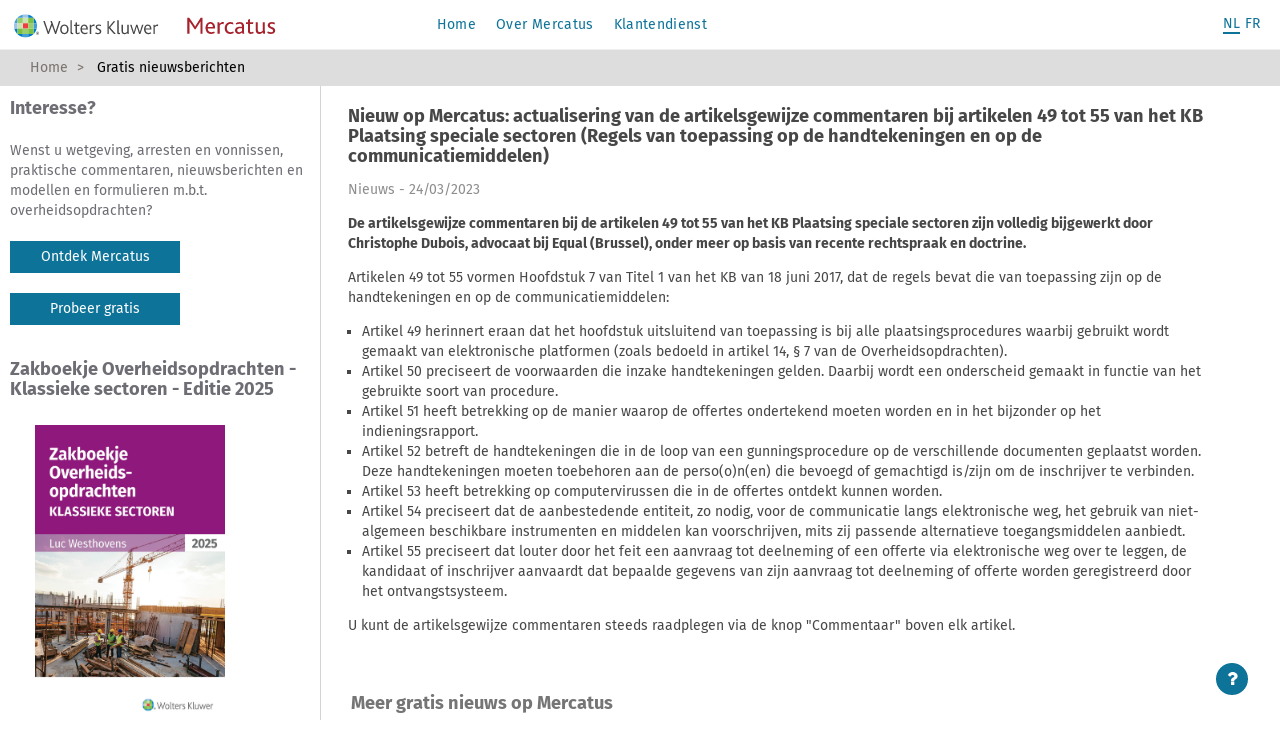

--- FILE ---
content_type: text/html; charset=utf-8
request_url: https://mercatus.kluwer.be/NewsView.aspx?contentdomains=EVOON,EVAMPF&id=VS301003973&lang=nl
body_size: 13068
content:


<!DOCTYPE html>


<html xmlns="http://www.w3.org/1999/xhtml" prefix="og: http://ogp.me/ns#" lang="nl">
<head><meta id="ctl00_OGUrl" property="og:url" content="https://mercatus.kluwer.be/NewsView.aspx?contentdomains=EVOON,EVAMPF&amp;id=VS301003973&amp;lang=nl" /><meta property="og:type" content="article" /><meta id="ctl00_OGTitle" property="og:title" content="Nieuw op Mercatus: actualisering van de artikelsgewijze commentaren bij artikelen 49 tot 55 van het KB Plaatsing speciale sectoren (Regels van toepassing op de handtekeningen en op de communicatiemiddelen)" /><meta id="ctl00_OGDescription" property="og:description" content="De artikelsgewijze commentaren bij de artikelen 49 tot 55 van het KB Plaatsing speciale sectoren zijn volledig bijgewerkt door Christophe Dubois, advocaat bij Equal (Brussel), onder meer op basis van recente rechtspraak en doctrine....Artikelen 49 tot 55 vormen Hoofdstuk 7 van Titel 1 van het KB van 18 juni 2017, dat de regels bevat die van toepassing zijn op de handtekeningen en op de communicatiemiddelen:...Artikel 49 herinnert eraan dat het hoofdstuk uitsluitend van toepassing is bij alle plaatsingsprocedures waarbij gebruikt wordt gemaakt van elektronische platformen (zoals bedoeld in artikel 14, § 7 van de Overheidsopdrachten )." /><meta id="ctl00_OGImage" property="og:image" content="https://mercatus.kluwer.be/Content/img/DefaultSharingImgMercatus.jpg" /><meta id="ctl00_OGImage2" property="og:image:secure_url" content="https://mercatus.kluwer.be/Content/img/DefaultSharingImgMercatus.jpg" /><meta id="ctl00_OGImageX" property="og:image:width" content="450" /><meta id="ctl00_OGImageY" property="og:image:height" content="450" /><meta property="og:image:type" content="image/jpeg" /><meta id="ctl00_OGSite" property="og:site_name" content="Mercatus" /><meta id="ctl00_OGLocale" property="og:locale" content="nl_BE" /><meta name="twitter:card" content="summary_large_image" /><meta id="ctl00_OGTwitterSite" name="twitter:site" content="Mercatus" /><meta id="ctl00_OGTwitterAuthor" name="twitter:creator" /><meta id="ctl00_OGAuthor" name="author" />
    <script src="https://cdn.userdatatrust.com/S19315885S.js"></script>
    
            <!-- Google DataLayer -->
            <script>
                GtmDataLayerSource = [
  {
    "user_client_number": null,
    "user_company_name": null,
    "user_login_type": null,
    "user_contract_type": null,
    "user_number_of_licenses": null,
    "user_contract_number": null,
    "user_user_kluwer_id": null,
    "user_credit_rights": null,
    "user_credit_balance": "0",
    "enrichment_key": null,
    "application_version": "elevation/mercatus/5.16.0.0",
    "user_logindate": null,
    "user_user_kauri_id": null,
    "user_subscription_1": null,
    "user_subscription_2": null,
    "user_subscription_3": null,
    "user_subscription_4": null,
    "user_subscription_5": null
  },
  {
    "content_author": null,
    "content_language": "nl",
    "content_book_title": null,
    "content_class": null,
    "content_date": "20230324",
    "content_date_title": "24/03/2023 - Nieuw op Mercatus: actualisering van de artikelsgewijze commentaren bij artikelen 49 tot 55 van het KB Plaatsing speciale sectoren (Regels van toepassing op de handtekeningen en op de communicatiemiddelen)",
    "content_document_type": "xhtml",
    "content_id": "VS301003973",
    "content_information_kind": "news",
    "content_information_subkind": null,
    "content_paritair_comite": null,
    "content_periodical": null,
    "content_pub_date": null,
    "content_theme": null,
    "content_title": "Nieuw op Mercatus: actualisering van de artikelsgewijze commentaren bij artikelen 49 tot 55 van het KB Plaatsing speciale sectoren (Regels van toepassing op de handtekeningen en op de communicatiemiddelen)",
    "content_subject_code_1": "7876+7872+7871+7610",
    "content_subject_code_2": null,
    "content_subject_code_3": null,
    "content_subject_code_4": null,
    "content_subject_code_5": null
  },
  {
    "filter_advanced_options": null,
    "filter_consolidation_date": null,
    "filter_court_date": null,
    "filter_criterium": null,
    "filter_document_date": null,
    "filter_freshness_date": null,
    "filter_full_text": null,
    "filter_full_text_modules": "EVOON+VOON",
    "filter_information_kind": null,
    "filter_loose_leaf": null,
    "filter_magazine_tree": null,
    "filter_my_library": null,
    "filter_norm_prefix": null,
    "filter_paritair_comite": null,
    "filter_promulgation_date": null,
    "filter_publication_date": null,
    "filter_regional_application": null,
    "filter_search_date": null,
    "filter_taxonomy": null,
    "filter_taxonomy_top_levels": null
  },
  {
    "navigation_click_source": "toc",
    "navigation_number_of_search_results": null,
    "navigation_positioning": "nl.newsview.news.freenews.VS301003973.news.MercatusNEWS.VS301003973",
    "navigation_result_page_number": null
  }
]
            </script>
            <!-- Google Tag Manager 1 -->
            <script>
                window.dataLayer = window.dataLayer || [];
                window.GtmDataLayerSource = window.GtmDataLayerSource || [];
                (function (w, d, s, l, i) {
                    w[l] = w[l] || []; 
                    w[l].push({
                        'gtm.start': new Date().getTime(), 
                        event: 'gtm.js'
                    }); 
                    var f = d.getElementsByTagName(s)[0],
                        j = d.createElement(s), 
                        dl = l != 'dataLayer' ? '&l=' + l : ''; 
                    j.async = true; 
                    j.src = 'https://www.googletagmanager.com/gtm.js?id=' + i + dl + '&gtm_auth=TPmyYgkHnpMs3MFMKstFLQ&gtm_preview=env-2&gtm_cookies_win=x'; 
                    f.parentNode.insertBefore(j, f);
                })(window, document, 'script', 'dataLayer', 'GTM-PKJ3S5');
            </script>
            <!-- End Google Tag Manager 1 -->
            <!-- Google Tag Manager 2 -->
            <script>
                window.dataLayer = window.dataLayer || [];
                window.GtmDataLayerSource = window.GtmDataLayerSource || [];
                (function (w, d, s, l, i) {
                    w[l] = w[l] || []; 
                    w[l].push({
                        'gtm.start': new Date().getTime(), 
                        event: 'gtm.js'
                    }); 
                    var f = d.getElementsByTagName(s)[0],
                        j = d.createElement(s), 
                        dl = l != 'dataLayer' ? '&l=' + l : ''; 
                    j.async = true; 
                    j.src = 'https://www.googletagmanager.com/gtm.js?id=' + i + dl + '&gtm_cookies_win=x'; 
                    f.parentNode.insertBefore(j, f);
                })(window, document, 'script', 'dataLayer', 'GTM-53VFLLN');
            </script>
            <!-- End Google Tag Manager 2 -->
            <script>
                if (GtmDataLayerSource && GtmDataLayerSource.length > 0) {
                    for (var i = 0; i < GtmDataLayerSource.length; i++) {
                        dataLayer.push(GtmDataLayerSource[i]);
                    }
                }
            </script>
            <title>
	Mercatus - OverheidsopdrachtenNieuw op Mercatus: actualisering van de artikelsgewijze commentaren bij artikelen 49 tot 55 van het KB Plaatsing speciale sectoren (Regels van toepassing op de handtekeningen en op de communicatiemiddelen)
</title><meta name="referrer" content="strict-origin-when-cross-origin" /><meta name="viewport" content="width=device-width, initial-scale=1" /><meta id="ctl00_Description" name="description" content="De artikelsgewijze commentaren bij de artikelen 49 tot 55 van het KB Plaatsing speciale sectoren zijn volledig bijgewerkt door Christophe Dubois, advocaat bij Equal (Brussel), onder meer op basis van recente rechtspraak en doctrine....Artikelen 49 tot 55 vormen Hoofdstuk 7 van Titel 1 van het KB van 18 juni 2017, dat de regels bevat die van toepassing zijn op de handtekeningen en op de communicatiemiddelen:...Artikel 49 herinnert eraan dat het hoofdstuk uitsluitend van toepassing is bij alle plaatsingsprocedures waarbij gebruikt wordt gemaakt van elektronische platformen (zoals bedoeld in artikel 14, § 7 van de Overheidsopdrachten )." /><meta id="ctl00_KeyWords" name="keywords" content="Nieuws,Nieuw,Mercatus:,actualisering,artikelsgewijze,commentaren,artikelen,49,55,KB,Plaatsing,speciale,sectoren,(Regels,toepassing,handtekeningen,communicatiemiddelen)" /><meta name="author" /><meta name="twitter:widgets:csp" content="on" /><meta http-equiv="X-UA-Compatible" content="IE=edge" /><meta http-equiv="Cache-Control" content="no-cache" /><meta http-equiv="Expires" content="0" /><meta name="google-site-verification" content="KTtAT35raU7n2IaKstTHa4f46oCGcv5JGCE2IYMBYmc" />

    <!--Machine name = VSRV4453-->
    <link href="/bundles/LegacyCssStyles?v=5lNJa_1iAdgafZKULPt8A9-TT0u_RyCRRxbcst9VXxI1" rel="stylesheet"/>

        <link rel="stylesheet" href="/Basic_Themes/css/styles_chrome.css?version=v-639015855620000000" type="text/chrome" media="all" />
        <link rel="stylesheet" href="/App_Themes/Mercatus/css/styles_chrome.css?version=v-639015855600000000" type="text/chrome" media="all" />
        <link rel="stylesheet" href="/Basic_Themes/css/ipad.css?version=v-639015855620000000" type="text/css" media="only screen and (min-device-width: 481px) and (max-device-width: 1024px)" />
        <link rel="stylesheet" href="/App_Themes/Mercatus/css/ipad.css?version=v-639015855600000000" media="only screen and (min-device-width: 481px) and (max-device-width: 1024px)" type="text/css" />
        <link href="/bundles/Styles?v=2x8mekjJYHqEek7xBRSAB0Ka0qZFe4g8ZHdQAIh5IXs1" rel="stylesheet"/>
<link href="/bundles/LessBootstrap?v=D3RHWbwiRnLUWiedtnjN9ckZfsYOeBooOvQZor2C9qo1" rel="stylesheet"/>
<link href="/bundles/Less?v=uI9zJc8cySc7IEiK3UQBwfLHngrlKZD_iGHD1dY4uPw1" rel="stylesheet"/>
<link href="/bundles/LegacyLess?v=4TRBuZ34Ai_5gQGi-ve94WbdyUHd1qqhG_UWNDA3TDg1" rel="stylesheet"/>


        <!-- Fav and touch icons -->
        <link rel="apple-touch-icon-precomposed" sizes="144x144" href="https://mercatus.kluwer.be/Applications/Mercatus/Content/img/favicon.ico" />
        <link rel="apple-touch-icon-precomposed" sizes="114x114" href="https://mercatus.kluwer.be/Applications/Mercatus/Content/img/favicon.ico" />
        <link rel="apple-touch-icon-precomposed" sizes="72x72" href="https://mercatus.kluwer.be/Applications/Mercatus/Content/img/favicon.ico" />
        <link rel="apple-touch-icon-precomposed" href="https://mercatus.kluwer.be/Applications/Mercatus/Content/img/favicon.ico" />
        <link rel="shortcut icon" type="image/x-icon" href="https://mercatus.kluwer.be/Applications/Mercatus/Content/img/favicon.ico" />

        <script src="/bundles/LegacyYUIScripts?v=3rJwVksqXpvB6mZzoD_7HvZgFAj5CZs1wjAjPOHeyN01"></script>
<script src="/bundles/LegacyScripts?v=pz1M_-_HwczLLbiYRg7gNcmHMxJ4xF-cCSnDAVm9D-w1"></script>
<link rel="stylesheet" href="/Content/font-awesome-4.7.0/css/font-awesome.min.css" /><link rel="stylesheet" href="/UserCss.aspx" type="text/css" media="all" /><style id="inlineCss" type="text/css" media="all"></style>
        

    <!-- HTML5 shim, for IE6-8 support of HTML5 elements -->
    <script src="/bundles/ScriptsNotOldIE?v=uyBMir2FLj4Px_XP-fFcREBW9ALXYCTzEgK-DCf8-jY1"></script>

    <style>
        html {
            display: none;
        }
    </style>
    <script>
        if (self == top) {
            document.documentElement.style.display = 'block';
        }
        else {
            top.location = self.location;
        }
    </script>
    <script>
        if (typeof navigator.serviceWorker !== 'undefined') {
            navigator.serviceWorker.register('/js/sw.js')
        }

        var txtSuccess = "Succes ";
        var txtWarning = "Opgelet";
        var txtError = "Fout";
        var txtInfo = "Informatie";
        var txtPrintCheckAtLeastOneItem = 'Gelieve minstens 1 vakje aan te vinken';
        var txtSelectAll = 'Alles aanvinken';
        var txtDeselectAll = 'Alles uitvinken';

    </script>
     </head>
<body data-project="Mercatus" 
    data-language="nl" data-is-seas="True"
    onload="ResizeLeftColumnNewsView();" onresize="" 
    class="newsview">
    <span id="top"></span>
    <!-- BuildNumber: Unknown -->
    
        
            <!-- Google Tag Manager (noscript) 1 -->
            <noscript>
                <iframe src='https://www.googletagmanager.com/ns.html?id=GTM-PKJ3S5&gtm_auth=TPmyYgkHnpMs3MFMKstFLQ&gtm_preview=env-2&gtm_cookies_win=x'
                    height='0' width='0' style='display:none;visibility:hidden'>
                </iframe>
            </noscript>
            <!-- End Google Tag Manager (noscript) 1 -->
            <!-- Google Tag Manager (noscript) 2 -->
            <noscript>
                <iframe src='https://www.googletagmanager.com/ns.html?id=GTM-53VFLLN&gtm_cookies_win=x'
                    height='0' width='0' style='display:none;visibility:hidden'>
                </iframe>
            </noscript>
            <!-- End Google Tag Manager (noscript) 2 -->

    

    
<div class="ev-control ev-helpboxcontrol" id="helpBoxControl" data-is-default-open="False">
    <div class="helpbox-triangle">
        <i class="fa fa-question fa-lg icon-closed"></i>
        <i class="fa fa-times icon-open"></i>
    </div>
    <div class="helpbox-content ">
        
        <p><b>Een vraag? Een suggestie?</b><br />
Tel.: 015 78 7600<br />
Formuleer uw <a href="https://customerservice.wolterskluwer.be/belgiumportal/s/contactsupport?language=nl_BE">vraag</a></p>
        
    </div>
</div>


    <div id="page-wrap" class="page">

        <div id="header-wrap">
            

            <!-- HEADER -->
            <header>
                <div class="container-fluid header-container">
                    
                    <div class="row">
                        
                    </div>
                    <div class="row menu-bar">
                        
                        <div class="col-xs-2 col-sm-1 hidden-lg header-col header-menu-btn-wrapper">
                            <button class="btn btn-primary header-menu-toggle">
                                <i class="fa fa-bars"></i>
                                
                            </button>
                        </div>
                        
                        <div class="col-xs-5 col-sm-7 col-lg-4 header-col header-logo-wrapper">
                            <ul class="list-inline logos">
                                <li class="logo-brand">
                                    <a href="/BeforeLogin.aspx" id="ctl00_linkCompanyLogo">
                                        <img class="logo-wrapper hidden-xs" src="https://mercatus.kluwer.be/Content/img/WK_Logo_Vect.svg" />
                                        <img class="logo-wrapper small visible-xs" src="https://mercatus.kluwer.be/Content/img/WK_Logo_Small_Vect.svg" />
                                    </a>
                                </li>
                                
                                <li class="logo-product">
                                    <a href="/BeforeLogin.aspx" id="ctl00_linkToHome" style="background-image: https://mercatus.kluwer.be/Content/img/WK_Logo_Vect.svg">
                                        <img class="logo-wrapper" src="https://mercatus.kluwer.be/Applications/Mercatus/Content/img/WK_ProdName-Mercatus_Vect.svg" />
                                    </a>
                                </li>
                                
                            </ul>
                        </div>
                        
                        <div class="col-lg-5 header-col menu header-menu-wrapper menu-wrapper">
                            <span id="ctl00_NavigationMenuComponent1"><ul class='list-inline main-menu'><li><a  href='https://mercatus.kluwer.be/BeforeLogin.aspx' target='_self'>Home</a></li><li><a  href='https://www.wolterskluwer.com/nl-be/solutions/mercatus?utm_medium=referral&utm_source=product&utm_campaign=leg_benl_21-1220-0_aon_mercatus-&utm_content=ban_ontdek' target='_blank'>Over Mercatus</a></li><li><a  href='https://customerservice.wolterskluwer.be/belgiumportal/s/?language=nl_BE' target='_blank'>Klantendienst</a></li></ul></span>
                        </div>
                        <div class="col-xs-5 col-sm-4 col-lg-3 header-col header-profile-wrapper">
                            <div id="ctl00_LanguageComponent1">
	<ul class="list-inline language-choice" style="display:inline-block;">
	<li class="active"><a href="#" data-toggle="elevation-switchlang" data-language="nl" data-redirect="/BeforeLogin.aspx" id="btn_lang_nl">NL</a></li><li><a href="#" data-toggle="elevation-switchlang" data-language="fr" data-redirect="/BeforeLogin.aspx" id="btn_lang_fr">FR</a></li></ul>

</div>

                            
                        </div>
                        
                    </div>
                </div>
            </header>

            <!-- END HEADER -->

            <!-- BREADCRUMBS -->
            
            <section id="breadcrumbs">
                <div class="container-fluid">
                    <div class="row mute-box">

                        

                        <div class="col-md-12">
                            
<div id="breadcrumbs" class="ev-control ev-breadcrumb">
    <ul class="breadcrumb">
        
        <li>
            
            <a href="/secure/Home.aspx">Home</a>
            
                    
        </li>
        
        <li>
            Gratis nieuwsberichten
            
                    
        </li>
        
    </ul>
</div>

                        </div>

                        
                    </div>
                </div>
            </section>
            <!-- END BREADCRUMBS -->
            

            <!-- SEARCH -->
            
            <!-- END SEARCH -->



            <!-- end if ShowHeader -->
            
        </div>

        

        <div class="container-fluid ">

            
            <div class="row">
                
                <div id="leftColumn" class="legacy leftColumn col-xs-3">
                    
             <div id="searchnavigators">
                  <span id="ctl00_LeftColumnPlaceHolder_txtLabel" class="text-center"><span style="font-size: large"><b>Interesse?</b> </span><br />
<br />
Wenst u wetgeving, arresten en vonnissen, praktische commentaren, nieuwsberichten en modellen en formulieren m.b.t. overheidsopdrachten?<br />
<br />
<a class="btn btn-default" style="border-top: 0px; border-right: 0px; width: 170px; border-bottom: 0px; text-transform: none; color: white; border-left: 0px; display: inline-block; background-color: #0e7398" target="_blank" href="https://www.wolterskluwer.com/nl-be/solutions/mercatus?utm_medium=referral&utm_source=product&utm_campaign=leg_benl_21-1220-0_aon_mercatus-&utm_content=ban_ontdek">Ontdek Mercatus</a> <br />
<br />
<a class="btn btn-default" style="border-top: 0px; border-right: 0px; width: 170px; border-bottom: 0px; text-transform: none; color: white; border-left: 0px; display: inline-block; background-color: #0e7398" target="_blank" href="https://www.wolterskluwer.com/nl-be/solutions/mercatus?utm_medium=referral&utm_source=product&utm_campaign=leg_benl_21-1220-0_aon_mercatus-&utm_content=ban_probeergratis">Probeer gratis</a> <br />
 <br />
<h4 style="text-align: left">Zakboekje Overheidsopdrachten - Klassieke sectoren - Editie 2025</h4>
<p style="text-align: left"><a href="https://shop.wolterskluwer.be/nl_be/Zakboekje-overheidsopdrachten-sBPZOO/"><img alt="Zakboekje Overheidsopdrachten - Klassieke sectoren 2025" width="200" height="300" src="/Kluwer.Elevation.BackOffice.Website/ContentFiles/Mercatus/image/BPZOOPI24001-1.jpg" /></a> <br />
<br />
De overheidsopdrachtenwetgeving in pocketformaat? In het <a href="https://shop.wolterskluwer.be/nl_be/Zakboekje-overheidsopdrachten-sBPZOO/"><b>Zakboekje Overheidsopdrachten - Klassieke sectoren 2025</b></a> legt Luc Westhovens niet-specialisten stap voor stap uit wat ze moeten doen en waarop ze moeten letten: van de opstelling van een bestek via de plaatsing tot en met de uitvoering van de opdracht. Ook aanverwante thema's zoals de erkenning van aannemers en de opdrachten voor rekening van gemeenten komen aan bod. De informatie wordt aangevuld met praktijkvoorbeelden, relevante rechtspraak en de wetteksten van de Wet inzake Overheidsopdrachten en het KB Plaatsing en KB Uitvoering. U krijgt bovendien een beknopt en helder overzicht van onder meer het juridisch kader, alle mogelijke plaatsingsprocedures, de toepasselijke uitvoeringsregels en de Europese drempelbedragen. <i>(Bestel het zakboekje via onze <a href="https://shop.wolterskluwer.be/nl_be/Zakboekje-overheidsopdrachten-sBPZOO/">webshop</a>.)</i></p>
<h4 style="text-align: left">De aanbesteding van overheidsopdrachten en concessies - Een interpretatieve benadering</h4>
<p style="text-align: left"><a href="https://shop.wolterskluwer.be/nl_be/De-aanbesteding-van-overheidsopdrachten-en-concessies-Een-interpretatieve-benadering-sBPTOVEROP/"><img alt="De aanbesteding van overheidsopdrachten en concessies - Een interpretatieve benadering" width="200" height="300" src="/Kluwer.Elevation.BackOffice.Website/ContentFiles/Mercatus/image/BPTOVEROPBI23001-1.jpg" /></a> <br />
<br />
Vijf jaar na de inwerkingtreding van de regels inzake overheidsopdrachten en concessies komt een team van auteurs rond Eubelius-vennoot Barteld Schutyser met een uitgebreide analyse en interpretatie van die regels.<br />
<a href="https://shop.wolterskluwer.be/nl_be/De-aanbesteding-van-overheidsopdrachten-en-concessies-Een-interpretatieve-benadering-sBPTOVEROP/"><b>De aanbesteding van overheidsopdrachten en concessies - een interpretatieve benadering</b></a> bevat in negen hoofdstukken een uitgebreide en kritische bespreking van zowel de regels inzake de gunning van overheidsopdrachten als inzake de aanbesteding van concessies. De auteurs willen niet alleen die regels toelichten; waar dat nodig is willen de auteurs de regels interpreteren en een werkbare toepassing ervan verdedigen. Het boek bevat geen loutere opsomming van regels, rechtspraak en interessante standpunten uit de rechtsleer. Het is gebaseerd op de eigen opinie, ervaringen, kritische standpunten en opvattingen van de auteurs. Het boek gaat uitgebreid in op zowel de regels in de klassieke als de speciale sectoren. Het bevat, voor het eerst in België, een uitgebreide vergelijkende analyse van de regels inzake overheidsopdrachten en concessies. Het boek is daarom een onmisbaar naslagwerk voor al wie met overheidsopdrachten en concessies begaan is. Meer info vindt u op onze <b><a href="https://shop.wolterskluwer.be/nl_be/De-aanbesteding-van-overheidsopdrachten-en-concessies-Een-interpretatieve-benadering-sBPTOVEROP/">webshop</a></b>.</p></span><br />
                  
             </div>
        
                </div>
                
                <div id="content" class="legacy col-xs-9">
                    <div class="newsview">
                        <div id="outerColumnContainer">
                            <div id="innerColumnContainer">
                                <div id="SOWrap">
                                    <div id="middleColumn">
                                        
            <form method="post" action="./NewsView.aspx?contentdomains=EVOON%2cEVAMPF&amp;id=VS301003973&amp;lang=nl" id="aspnetForm">
<div class="aspNetHidden">
<input type="hidden" name="__VIEWSTATE" id="__VIEWSTATE" value="ztFsd1CR3DQdlowV2yAszhESrcwZ1VOzVJL1UJ01rF20klF4oYSBHPA5VdbnBoVTyUX8dsLqJye3LYyzBy/VOCxzqOg=" />
</div>


<script type="text/javascript" src="/ajaxpro/prototype.ashx"></script>
<script type="text/javascript" src="/ajaxpro/core.ashx"></script>
<script type="text/javascript" src="/ajaxpro/converter.ashx"></script>
<script type="text/javascript" src="/ajaxpro/NewsView,Basic.ashx"></script>

<div class="aspNetHidden">

	<input type="hidden" name="__VIEWSTATEGENERATOR" id="__VIEWSTATEGENERATOR" value="BCF2757B" />
</div><div id="news-page">
                            <div><div id="wkb_view_content" class="showall" xml:space="preserve" xmlns:anchor="http://www.wkb.be/2002/anchor" xmlns:brons="http://brons.wkb.int/namespace" xmlns:xlink="http://www.w3.org/1999/xlink"><h4 class="documenttitle title-bar">Nieuw op Mercatus: actualisering van de artikelsgewijze commentaren bij artikelen 49 tot 55 van het KB Plaatsing speciale sectoren (Regels van toepassing op de handtekeningen en op de communicatiemiddelen)</h4><div class="infokind noindex">Nieuws - 24/03/2023</div><div id="body"><p><b>De artikelsgewijze commentaren bij de artikelen 49 tot 55 van het KB Plaatsing speciale sectoren zijn volledig bijgewerkt door Christophe Dubois, advocaat bij Equal (Brussel), onder meer op basis van recente rechtspraak en doctrine.</b></p><p>Artikelen 49 tot 55 vormen <a href="https://mercatus.kluwer.be/secure/DocumentView.aspx?id=ln192062&amp;anchor=ln192062-152&amp;bron=doc" class="m54 m94 m158 m162 m61 m104 m167 m517 m551 chkmods" data-infokind="news" data-infokindLabel="Nieuws">Hoofdstuk 7</a> van Titel 1 van het KB van 18 juni 2017, dat de regels bevat die van toepassing zijn op de handtekeningen en op de communicatiemiddelen:</p><ul><li><a href="https://mercatus.kluwer.be/secure/DocumentView.aspx?id=VS300698657&amp;bron=doc" id="SL53920836" rel="external" type="comment" class="m158 m162 chkmods" data-infokind="news" data-infokindLabel="Nieuws">Artikel 49</a> herinnert eraan dat het hoofdstuk uitsluitend van toepassing is bij alle plaatsingsprocedures waarbij gebruikt wordt gemaakt van elektronische platformen (zoals bedoeld in <a href="https://mercatus.kluwer.be/secure/DocumentView.aspx?id=ln182396&amp;anchor=ln182396-14&amp;bron=doc" class="m56 m1 m2 m6 m7 m8 m54 m55 m57 m94 m131 m132 m158 m162 m4569 m61 m104 m105 m167 m168 m517 m551 chkmods" data-infokind="news" data-infokindLabel="Nieuws">artikel 14, § 7 van de Overheidsopdrachten</a>). </li><li><a href="https://mercatus.kluwer.be/secure/DocumentView.aspx?id=VS300698658&amp;bron=doc" id="SL53920838" rel="external" type="comment" class="m158 m162 chkmods" data-infokind="news" data-infokindLabel="Nieuws">Artikel 50</a> preciseert de voorwaarden die inzake handtekeningen gelden. Daarbij wordt een onderscheid gemaakt in functie van het gebruikte soort van procedure.</li><li><a href="https://mercatus.kluwer.be/secure/DocumentView.aspx?id=VS300698659&amp;bron=doc" id="SL53920839" rel="external" type="comment" class="m158 m162 chkmods" data-infokind="news" data-infokindLabel="Nieuws">Artikel 51</a> heeft betrekking op de manier waarop de offertes ondertekend moeten worden en in het bijzonder op het indieningsrapport.</li><li><a href="https://mercatus.kluwer.be/secure/DocumentView.aspx?id=VS300698660&amp;bron=doc" id="SL53920840" rel="external" type="comment" class="m158 m162 chkmods" data-infokind="news" data-infokindLabel="Nieuws">Artikel 52</a> betreft de handtekeningen die in de loop van een gunningsprocedure op de verschillende documenten geplaatst worden. Deze handtekeningen moeten toebehoren aan de perso(o)n(en) die bevoegd of gemachtigd is/zijn om de inschrijver te verbinden.</li><li><a href="https://mercatus.kluwer.be/secure/DocumentView.aspx?id=VS300698820&amp;bron=doc" id="SL53920841" rel="external" type="comment" class="m158 m162 chkmods" data-infokind="news" data-infokindLabel="Nieuws">Artikel 53</a> heeft betrekking op computervirussen die in de offertes ontdekt kunnen worden.</li><li><a href="https://mercatus.kluwer.be/secure/DocumentView.aspx?id=VS300698821&amp;bron=doc" id="SL53920842" rel="external" type="comment" class="m158 m162 chkmods" data-infokind="news" data-infokindLabel="Nieuws">Artikel 54</a> preciseert dat de aanbestedende entiteit, zo nodig, voor de communicatie langs elektronische weg, het gebruik van niet-algemeen beschikbare instrumenten en middelen kan voorschrijven, mits zij passende alternatieve toegangsmiddelen aanbiedt.</li><li><a href="https://mercatus.kluwer.be/secure/DocumentView.aspx?id=VS300698822&amp;bron=doc" id="SL53920843" rel="external" type="comment" class="m158 m162 chkmods" data-infokind="news" data-infokindLabel="Nieuws">Artikel 55</a> preciseert dat louter door het feit een aanvraag tot deelneming of een offerte via elektronische weg over te leggen, de kandidaat of inschrijver aanvaardt dat bepaalde gegevens van zijn aanvraag tot deelneming of offerte worden geregistreerd door het ontvangstsysteem.</li></ul><p>U kunt de artikelsgewijze commentaren steeds raadplegen via de knop "Commentaar" boven elk artikel.</p></div></div></div></div>
                            <br/><br/>
                            <div id="block_news_content">
                            <div>
	<span class='newsboxtitle'><b>Meer gratis nieuws op Mercatus</b></span><hr/>
<table style="width:100%">
<tr><td width='100px'><span class='datum'>07/01/2026</span></td><td width='30px'><span class='streep'>-</span></td><td><span class='newstitle'>
<a href="https://mercatus.kluwer.be/NewsView.aspx?contentdomains=EVOON,EVAMPF&id=PO41273&lang=nl">Nieuw op Mercatus: update van de thematische fiche ‘Schadevergoeding in geval van onregelmatige gunning van overheidsopdrachten en concessies’</a></span></td></tr><tr><td width='100px'><span class='datum'>19/12/2025</span></td><td width='30px'><span class='streep'>-</span></td><td><span class='newstitle'>
<a href="https://mercatus.kluwer.be/NewsView.aspx?contentdomains=EVOON,EVAMPF&id=PO40470&lang=nl">Nieuw op Mercatus: thematische fiche ‘Duurzaam gebruik van verpakkingen bij overheidsopdrachten’</a></span></td></tr><tr><td width='100px'><span class='datum'>10/12/2025</span></td><td width='30px'><span class='streep'>-</span></td><td><span class='newstitle'>
<a href="https://mercatus.kluwer.be/NewsView.aspx?contentdomains=EVOON,EVAMPF&id=PO39633&lang=nl">Jaaroverzicht Overheidsopdrachten 2025 - Doctrine, wetgeving/regelgeving en rechtspraak</a></span></td></tr><tr><td width='100px'><span class='datum'>05/12/2025</span></td><td width='30px'><span class='streep'>-</span></td><td><span class='newstitle'>
<a href="https://mercatus.kluwer.be/NewsView.aspx?contentdomains=EVOON,EVAMPF&id=PO39512&lang=nl">Nieuw rechtspraakoverzicht beschikbaar op Mercatus: Raad van State – derde trimester 2025</a></span></td></tr><tr><td width='100px'><span class='datum'>23/10/2025</span></td><td width='30px'><span class='streep'>-</span></td><td><span class='newstitle'>
<a href="https://mercatus.kluwer.be/NewsView.aspx?contentdomains=EVOON,EVAMPF&id=PO36971&lang=nl">Nieuwe thematische fiche over het 'Streven naar energie-efficiëntie en energiebesparing via de regelgeving inzake overheidsopdrachten'</a></span></td></tr></table>

</div>
                            <div>&nbsp;</div>
                            <div class="row" style="display:flex;">
                <div style="margin-right:10px;"><a class="twitter-share-button" href="https://twitter.com/intent/tweet?text=Nieuw op Mercatus: actualisering van de artikelsgewijze commentaren bij artikelen 49 tot 55 van het KB Plaatsing speciale sectoren (Regels van toepassing op de handtekeningen en op de communicatiemiddelen)">Tweet</a></div>
                <div style="margin-right:10px;"><div class="fb-share-button" data-href="https://mercatus.kluwer.be/NewsView.aspx?contentdomains=EVOON,EVAMPF&id=VS301003973&lang=nl" data-layout="button_count"></div></div>
                <script src="https://platform.linkedin.com/in.js" type="text/javascript">lang: en_US</script>
                <script type="IN/Share" data-url="https://mercatus.kluwer.be/NewsView.aspx?contentdomains=EVOON,EVAMPF&id=VS301003973&lang=nl"></script>
                </div>
                                </div>
            </form>
            <style>
               @media only screen and (max-width: 900px) {
                    #content {
                        width: 100%;
                        padding-right: 0;
                        padding-left: 0;
                    }

                    #leftColumn {
                        min-width: 220px;
                        max-width: 900px;
                        width: 100%;
                    }

                    #searchnavigators {
                        width: 100%;
                    }

                    #middleColumn {
                        padding-right: 10px !important;
                    }

                    .container-fluid {
                        min-width: 50px;
                    }

                    #footer-wrapper {
                        overflow: visible;
                        height: auto;
                    }
               }

               @media only screen and (max-width: 541px) {
                    .header-profile-wrapper {
                        position: absolute;
                        right: 0;
                        width: 35%;
                        min-width: 125px;
                    }

                    #breadcrumbs {
                        display: none;
                    }

                    .header-logo-wrapper {
                        padding-left: 25px;
                    }

                    #ctl00_linkCompanyLogo {
                        width: 40px !important;
                        overflow: hidden;
                    }

                    .helpbox-triangle {
                        display: none;
                    }
               }

               @media only screen and (min-width: 542px) {
                    .header-logo-wrapper {
                        max-width: 100%;
                    }
               }

               @media only screen and (max-width: 368px) {
                    .logo-product {
                        visibility: hidden;
                    }

                    .header-logo-wrapper {
                        padding-left: 35px;
                    }
               }
            </style>
            <script>
                window.onload = function () {
                    var leftColumns = $('.legacy.leftColumn.col-xs-3');
                    if (leftColumns) {
                        leftColumns.addClass('col-sm-3').removeClass('col-xs-3');
                    }
                
                    window.twttr = function (d, s, id, src) {
                        var js, fjs = d.getElementsByTagName(s)[0],
                            t = window.twttr || {};
                        if (d.getElementById(id)) return t;
                        js = d.createElement(s);
                        js.id = id;
                        js.src = src;
                        fjs.parentNode.insertBefore(js, fjs);

                        t._e = [];
                        t.ready = function (f) {
                            t._e.push(f);
                        };

                        return t;
                    };

                    // Facebook
                    twttr(document, 'script', 'facebook-jssdk', 'https://connect.facebook.net/nl_BE/sdk.js#xfbml=1&version=v3.0');

                    // Twitter
                    twttr(document, 'script', 'twitter-wjs', 'https://platform.twitter.com/widgets.js');
                
                }
            </script>
        
                                            
                                        </div>
                                        <!-- row -->
                                    </div>
                                </div>
                            </div>
                        </div>
                    </div>
                </div>
                
            <!--back-to-top-->
            <div id="back-to-top">
                <a href="#top" class="btn btl-lg" role="button"><span class="glyphicon glyphicon-chevron-up"></span></a>
            </div>
            <!--back-to-top-->
            
        </div>

        
        <div id="footer-push"></div>
        
    </div>
    
<footer id="footer-wrapper" class="bs-docs-footer" role="contentinfo">
    <div class="container" id="footer">
        <div class="row">
            <div class="col-md-12">
                <ul class="bs-docs-footer-links muted">
                    <li>© 2026 Wolters Kluwer Belgium N.V. Alle rechten voorbehouden. Tekst- en datamining niet toegestaan.</li>
                    <li><a target="_new" href="https://www.wolterskluwer.com/nl-be/terms-of-use">Gebruiksvoorwaarden</a></li>
                    <li><a target="_new" href="https://www.wolterskluwer.com/nl-be/privacy-cookies">Privacy</a></li>
                    <li><a target="_new" href="https://www.wolterskluwer.com/nl-be/know/terms-and-conditions">Algemene voorwaarden</a></li>
                    
                    <li><a target="_new" href="https://mercatus.kluwer.be/CookiePolicy.aspx">Cookie Policy</a></li>
                    <li><a target="_new" href="/About.aspx?text=txtBrowserPolicy">Browser advies</a></li>
                    
                    <li><a target="_new" href="https://customerservice.wolterskluwer.be/belgiumportal/s/?language=nl_BE">Klantendienst</a></li>
                </ul>
            </div>
            
        </div>
    </div>
</footer>

    
    <span id="ctl00_ltLimitComponent"><div id="TrialFileDialog" class="modal fade"><div class="modal-dialog"><div class="modal-content"><div class="modal-header"><button type="button" class="close" data-dismiss="modal" aria-label="Close"><span aria-hidden="true">&times;</span></button><h4 class="modal-title">Beperking binnen een proefabonnement</h4></div><div class="modal-body"><p id="trialContentText"></p></div><div class="modal-footer"><button type="button" disabled="disabled" id="btnLimitTrialOK" class="btn btn-success pull-left">Bevestigen </button><button type="button" class="btn btn-primary" data-dismiss="modal" pull-right">Sluiten</button></div></div><!-- /.modal-content --></div><!-- /.modal-dialog --></div><!-- /.modal --></span>

    <script>var currentdata={"appSettings":{"allowedItemsPerListOfRelatedLinks":0,"baseUrl":"https:\/\/mercatus.kluwer.be\/","collapsedNavigators":[""],"creditValidationOnDocumentClick":false,"creditValidationRequired":false,"enableDocViewSmoothScrolling":false,"expandComBlocks":false,"expandComBlocksActive":false,"expandPopaBlocks":false,"limitTrialDownloadDisabledForInfokinds":[{"Key":"jurisprudence","Value":"true"},{"Key":"doctrine","Value":"true"},{"Key":"commjur","Value":"true"},{"Key":"theme","Value":"true"},{"Key":"wdir","Value":"true"}],"limitTrialWaitTimeForInfokinds":[{"Key":"modform","Value":"30"}],"linkBehaviour":null,"numberOfCharsForTitle":0,"popaAvailable":false,"relatedDocumentsLinkBehaviour":null,"showCreditValidation":false,"stageName":"PRD","useQueryExpand":false},"credits":{"writeDocumentToCreditsHistoryTable":false},"docVersionSelection":{"buttonId":null,"items":[],"labels":{"chooseVersion":null,"currentVersion":null}},"documentInfo":{"anchor":null,"documentId":null,"documentTeaser":null,"documentTitle":null,"needToInsertTitle":false},"highlighting":{"PdfHighlight":null,"count":0,"navigateHitsEnabled":false,"titleArrowLeft":null,"titleArrowRight":null},"keyValuePairs":[{"Key":"labBookmarkAreYouSure","Value":"Bent u zeker dat u dit item wil verwijderen?"},{"Key":"labLimitTrialText","Value":"<div>Binnen een proefabonnement kunt u modellen en formulieren alleen downloaden met een vertraging van 30 seconden. Wilt u uw proefabonnement omzetten naar een betalend abonnement? Neem dan contact op met uw accountmanager.<\/div>"},{"Key":"labLimitTrialCountdownSeconds","Value":"seconden"},{"Key":"labLimitTrialDownloadAvailable","Value":"download beschikbaar"},{"Key":"labLimitTrialDownloadNotAllowed","Value":"Binnen een proefabonnement kunt u geen pdf-documenten downloaden bij rechtsleer en rechtspraak. Wilt u uw proefabonnement omzetten naar een betalend abonnement? Neem dan contact op met uw accountmanager."}],"sessionInfo":{"interfaceLanguage":"nl","showError":false,"trackName":"mercatus"},"userInfo":{"cssModules":[],"cssTrialModules":[],"hasTrialModules":false,"isIp":false,"isSEU":true},"userSettings":{"extendedResultListActiveForUser":false},"viewName":null,"viewPageType":null};</script>

    <script src="/bundles/RequiredScripts?v=-wSXcQv6ndr1XyTU-rhXBi6ia3TxhUf0aj4GBPBLSdQ1"></script>
<script src="/bundles/ElevationScripts?v=hl9bYBUOm4qVMDGF7PsKHjCP30nrmF-OiuVyLxKtnZ81"></script>


    <script>!function (d, s, id) { var js, fjs = d.getElementsByTagName(s)[0], p = /^http:/.test(d.location) ? 'http' : 'https'; if (!d.getElementById(id)) { js = d.createElement(s); js.id = id; js.src = p + "://platform.twitter.com/widgets.js"; fjs.parentNode.insertBefore(js, fjs); } }(document, "script", "twitter-wjs");</script>
    

    
</body>
</html>


--- FILE ---
content_type: text/css; charset=utf-8
request_url: https://mercatus.kluwer.be/bundles/LegacyCssStyles?v=5lNJa_1iAdgafZKULPt8A9-TT0u_RyCRRxbcst9VXxI1
body_size: 52166
content:
html.legacy{scrollbar-face-color:#eaf2f8;scrollbar-highlight-color:#fff;scrollbar-shadow-color:#b9b9b9;scrollbar-3dlight-color:#b9b9b9;scrollbar-arrow-color:#757575;scrollbar-track-color:#b9b9b9;scrollbar-darkshadow-color:#fff;scrollbar-base-color:#fff;background-color:#fff;overflow-x:hidden;overflow-y:auto}body.legacy{min-width:1000px;margin:0 auto;color:#4c4c52;background:#fff;overflow:auto;padding:0 0;font-size:100.1%!important;font-family:Verdana,Helvetica,sans-serif}body.legacy table{font-size:100.1%!important;font-family:Verdana,Helvetica,sans-serif}.legacy label{font-weight:normal;margin-left:10px;margin-left:0;display:inline}.legacy body:last-child,.legacy * html body{font-size:100.1%}.legacy input{font-family:Verdana,Helvetica,sans-serif!important}.legacy select{font-family:Verdana,Helvetica,sans-serif}.legacy #fixed{z-index:10;right:0;visibility:visible;position:fixed;top:0;width:100%}.legacy .BannerHolder{width:100%;text-align:center;background-color:#fff}.legacy .beforelogin .BeforeLoginInnerDiv{width:1000px;margin:0 auto}.legacy .beforelogin #fixed{position:static}.legacy #historicalLinksOverview .regiontitle{font-weight:bold;padding-top:10px}.legacy .historicalView #masthead{position:relative;height:80px}.legacy #masthead{border-color:#fff;left:0}.legacy .beforelogin #masthead{top:0;position:static}.legacy #pageWrapper{border:solid 1px #fff;margin:1px 15px 0 15px;min-width:40em;width:100%;height:100%;margin-left:auto;margin-right:auto;background-color:#fff}.legacy * html #pageWrapper{word-wrap:break-word}.legacy #pageWrapper .select{float:left}.legacy #pageWrapper .select .holder{height:14px;padding:0 8px 6px 4px;width:153px}.legacy .clear{clear:both}.legacy .block{display:block}.legacy .relative{position:relative}.legacy .hide,.legacy .hidden,.legacy .noaccess_part{display:none}.legacy .NoWrap{white-space:nowrap}.legacy .fontWeightNormal{font-weight:normal}.legacy .resultnav{float:right;display:inline-block;position:relative}.legacy .modal .btn-success,.legacy .modal .btn-primary{display:inline-block;margin-bottom:0;font-weight:normal;text-align:center;vertical-align:middle;cursor:pointer;background-image:none;border:1px solid transparent;white-space:nowrap;padding:6px 12px;font-size:14px;line-height:1.42857143;-webkit-user-select:none;-moz-user-select:none;-ms-user-select:none}.legacy .modal #title,.legacy .modal #comment{width:100%}.legacy .modal-title{padding-left:6px}.legacy .documentview .btn,.legacy .documentview .btn-open{float:left;margin-left:28%}.legacy .documentview .aftersearch .btn{float:left;margin-left:28%}.legacy .documentview #actionPane,.legacy .documentview .actionpane{padding-left:30%}.legacy .btn-open{background-position:100% -34px}.legacy .negativetopmargin{position:relative;top:-15px}.legacy .resultnav input{float:left;POSITION:relative}.legacy .fontWeightBold{font-weight:bold}.legacy .linespacing150{line-height:150%}.legacy .linespacing200{line-height:200%}.legacy .nomargintopbottom{margin-top:0;margin-bottom:0}.legacy .nomargintop{margin-top:0}.legacy .nomarginbottom{margin-bottom:0}.legacy .nomarginleft{margin-left:0}.legacy .nomarginright{margin-right:0}.legacy .toleft{float:left}.legacy .toright{float:right}.legacy .withborder{border-width:1px;border-style:solid}.legacy .withtopborder{border-top-width:1px;border-top-style:solid}.legacy .withbottomborder{border-bottom-width:1px;border-bottom-style:solid}.legacy .dottedborder{padding:3px}.legacy #toolbox .holder{background-color:#eee;border-left:0 solid #41599c;border-bottom:0 solid #41599c;padding:5px}.legacy .withwidepadding{padding:15px}.legacy .withpadding{padding-left:6px;padding-right:6px;padding-top:4px;padding-bottom:4px}.legacy .withsmallpadding{padding:2px}.legacy .noleftpadding{padding-left:0}.legacy .withsmallmargintop{margin-top:3px}.legacy .withnormalmargintop{margin-top:7px}.legacy .withnormalleftrightpadding{padding-left:5px;padding-right:5px}.legacy .valignMiddle{vertical-align:middle}.legacy .alignCenter{text-align:center}.legacy .alignLeft{text-align:left}.legacy ul.notab{padding-left:0;margin-left:18px}.legacy li.minus{list-style-image:url('/Basic_Themes/img/Minus.gif');list-style-position:outside}.legacy ul li,.legacy div.centralcontent ul li{list-style-type:square}.legacy #headermenu ul li{list-style-type:none}.legacy p.hiddenp{height:0;overflow:hidden;margin:0}.legacy div.form{margin-top:5px;border:0 solid #5f5f5f}.legacy div.formConditions{height:300px;overflow:scroll;margin-left:50px;margin-right:50px;border:1px solid #5f5f5f;padding:10px}.legacy iframe.formConditions{height:300px;width:990px;padding:10px;scrollbar-face-color:#eaf2f8;scrollbar-highlight-color:#fff;scrollbar-shadow-color:#b9b9b9;scrollbar-3dlight-color:#b9b9b9;scrollbar-arrow-color:#757575;scrollbar-track-color:#b9b9b9;scrollbar-darkshadow-color:#fff;scrollbar-base-color:#fff}.legacy div.subtextblock{background-color:#eee;padding:10px}.legacy div.subtextblockFooter{background-color:transparent;padding:10px}.legacy .defaultlayout div.subtextblock{width:700px;margin-bottom:10px}.legacy span.subtextblock{background-color:#eee;padding:10px;margin-left:-11px}.legacy .tipmails div.subtextblock{margin-bottom:10px}.legacy div.titlebar{background-color:#eee;padding:3px;padding-left:10px;color:#5f5f5f;font-weight:bold;display:none}.legacy .DocumentTitleBar{float:left;width:100%;text-align:left;margin:0;height:26px;background-image:url(/Basic_Themes/img/bg-panels.gif);background-repeat:repeat-x;background-position:top}.legacy .DocumentTitleBarHolder{padding:5px 10px 0 10px}.legacy div.row{clear:both;margin:0;padding:0;padding-bottom:3px;min-height:22px}.legacy div.rowAcceptConditions{clear:both;margin:0;padding:0;padding-bottom:3px;min-height:22px}.legacy a.favocatlink{background-image:url('/Basic_Themes/img/img_favo.gif');background-position:left top;background-repeat:no-repeat;padding-left:20px;display:block;position:relative}.legacy .docviewnextresult,.legacy .docviewprevresult{background-image:url('/Basic_Themes/img/button_activepage.png');background-color:transparent;background-repeat:no-repeat;color:#d7004c;border:0;font-size:8px;font-weight:bold;text-align:center;width:24px;height:20px;cursor:pointer}.legacy .docviewnextdocument,.legacy .docviewprevdocument{color:#d7004c;border:0;font-size:10px;font-weight:bold;text-align:center;height:20px;cursor:pointer}.legacy .docviewprevresult{margin-right:10px}.legacy .savefavobox{padding:10px;background-color:#f7f7f7;border:1px solid #d5d5d5;margin-bottom:7px}.legacy .newsview div.row,.legacy .qaview div.row{padding-top:1px;margin-bottom:0;height:auto}.legacy div.label{float:left;display:block;margin:0;padding:0;width:84px;padding-top:4px}.legacy div.labelforms{float:left;display:block;margin:0;padding:0;padding-top:4px;padding-right:6px;width:180px}.legacy div.formResetPUS{margin-top:10px;margin-bottom:10px;text-align:center}.legacy .newsview div.label,.legacy .qaview div.label{padding-top:0}.legacy div.td{float:left;width:525px;margin:0;padding:0}.legacy .UnderlineReverse a{text-decoration:none}.legacy .UnderlineReverse a:hover{text-decoration:underline}.legacy .inside{top:50px;position:relative;min-height:100px;margin-bottom:150px}.legacy .resultpage .inside{top:20px;padding:0}.legacy .Unauthorized .inside{top:77px}.legacy .Authorized #leftColumn{top:0}.legacy .qaview .inside{top:0;margin-bottom:0}.legacy .documentview .inside{min-height:0;margin-right:10px;margin-bottom:25px;padding-left:0}.legacy .afterlogin .inside{top:0;margin-bottom:60px}.legacy #AfterLoginControl{top:0;position:relative;margin-bottom:45px}.legacy #block_search .inside{padding-top:0}.legacy .languageselection .inside{float:left;padding-left:20px;width:60%}.legacy .languageselection #middleColumn{float:right;width:40%;min-height:400px}.legacy .languageselection #leftColumn .inside{width:70%}.legacy .defaultlayout #leftColumn,.legacy .tipmails #leftColumn{top:68px;width:210px}.legacy .defaultlayout .Authorized #leftColumn,.legacy .tipmails .Authorized #leftColumn{top:0}.legacy .defaultlayout #SOWrap,.legacy .tipmails #SOWrap{background-color:#fff}.legacy .languageselection #leftColumn{top:0}.legacy .languageselection #middleColumn .inside{padding:0;float:left;color:#0768a9;font-size:140%;line-height:200%}.legacy .languageselection #SOWrap{top:0;min-height:450px}.legacy .NoSession #middleColumn .inside{padding:120px 50px 150px 50px}.legacy .defaultlayout #middleColumn .inside,.legacy .tipmails #middleColumn .inside{padding:0;top:80px;margin-left:10px;margin-bottom:75px}.legacy .defaultlayout .Authorized #middleColumn .inside,.legacy .tipmails .Authorized #middleColumn .inside{top:10px}.legacy .documentview #block_search .inside,.legacy .newsview #block_search .inside,.legacy .qaview #block_search .inside{padding-bottom:0}.legacy .documentview a.noaccess_link{text-decoration:none}.legacy .documentview a.nonexistant_link{text-decoration:none}.legacy .documentview #content a.nonexistant_link,.legacy .newsview #content a.nonexistant_link,.legacy .qaview #content a.nonexistant_link,.legacy .newsview .content a.nonexistant_link,.legacy .qaview .content a.nonexistant_link,.legacy .documentview #content a.noaccess_link,.legacy .newsview #content a.noaccess_link,.legacy .qaview #content a.noaccess_link,.legacy .newsview .content a.noaccess_link,.legacy .qaview .content a.noaccess_link,.legacy .documentview #content a.removed_link{color:inherit}.legacy .content{margin-left:5px}.legacy .documentview span.highlight{display:inline;background-color:#ff0}.legacy .highlight_arrow{border:none}.legacy .beforelogin #middleColumn .inside{padding-top:0;top:0;margin-bottom:60px}.legacy .insideWithBottomZero{padding:20px;padding-top:10px;padding-bottom:0}.legacy html[xmlns] .mozclear{border-bottom:1px solid;border-color:transparent;margin-bottom:-1px}.legacy ul,.legacy ol,.legacy dl,.legacy p,.legacy h1,.legacy h2,.legacy h3,.legacy h4,.legacy h5,.legacy h6{margin-top:14px;margin-bottom:14px;padding-top:0;padding-bottom:0}.legacy .defaultlayout .ChangeMyEzineSettings2Component ul{margin-bottom:0}.legacy h1 h2 h3 h4 h5 h6{color:#585451}.legacy h1{font-size:220%}.legacy h2{font-size:190%}.legacy h3{font-size:160%}.legacy h4{font-size:130%}.legacy .documentview h4{font-size:120%;font-weight:bold}.legacy .documentview #wkb_view_content{font-size:110%}.legacy .documentview #wkb_view_content #wkb_view_content{font-size:100%}.legacy h5{font-size:100%}.legacy h6{font-size:70%}.legacy a[title]{display:inline-block}.legacy li a[title]{display:inline}.legacy label{cursor:pointer}.legacy table{font-size:100%;word-wrap:normal}.legacy td,.legacy th{vertical-align:top;padding:2px}.legacy .includelayout body{padding:0 0;margin:0;width:616px}.legacy #bgWrapper{padding-top:0;overflow:hidden;display:block;width:100%}.legacy #bgWrapper_include{padding-top:0;padding-right:0}.legacy .languageselection #bgWrapper{padding-top:0}.legacy .NoSession #bgWrapper{padding-top:0}.legacy #bgWrapperBottom,.legacy #bgWrapperBottomDocument{padding:0;margin:0;height:30px;margin-top:0;clear:both;border-top:solid 1px silver}.legacy .documentview #bgWrapperBottom{display:none}.legacy #bgWrapperBottom .inside,.legacy #bgWrapperBottomDocument .inside{padding:0;min-height:0;top:0;display:block;top:0}.legacy #pageWrapper_include{border:solid 1px #fff;margin:1px 15px 0 15px;min-width:30em;width:610px;margin-left:auto;margin-right:auto;background-color:#fff}.legacy * html #pageWrapper_include{word-wrap:break-word}.legacy #masthead{padding:0}.legacy #masthead h1{padding:0;margin:0}.legacy #outerColumnContainer{border-left:solid 1px #fff;border-right:solid 1px #fff}.legacy .resultpage #outerColumnContainer,.legacy .documentview #outerColumnContainer,.legacy .recentsearches #outerColumnContainer,.legacy .qaview #outerColumnContainer,.legacy .myannotations #outerColumnContainer,.legacy .myselecteddocuments #outerColumnContainer,.legacy .tipmails #outerColumnContainer,.legacy .bookmark #outerColumnContainer{border-left:solid 0 #fff;border-right:solid 0 #fff}.legacy .myselecteddocuments #leftColumn,.legacy .resultpage #leftColumn,.legacy .documentview #leftColumn,.legacy .recentsearches #leftColumn,.legacy .qaview #leftColumn,.legacy .myannotations #leftColumn,.legacy .tipmails #leftColumn,.legacy .bookmark #leftColumn{margin-left:0}.legacy #outerColumnContainer_include{vertical-align:top;border-top:solid 0 #fff;border-right:solid 0 #fff;border-left:solid 0 #fff;padding:0;line-height:140%}.legacy #innerColumnContainer{border-style:solid;border-width:0 1px;width:100%;z-index:1}.legacy .documentview #innerColumnContainer{margin-top:0}.legacy #outerColumnContainer #innerColumnContainer{overflow:hidden}.legacy #leftColumn,.legacy #middleColumn,.legacy #rightColumn,.legacy * html #SOWrap{overflow:visible;position:relative}.legacy #SOWrap{background-color:#fff;float:left;margin:0 -1px 0 0;width:99%;z-index:3;top:0;position:relative}.legacy .resultpage #SOWrap{background-color:#fafafa;position:static}.legacy .documentview #SOWrap{background-color:#fff;height:auto}.legacy .resultpage #middleColumn,.legacy .afterlogin #middleColumn,.legacy .documentview #middleColumn,.legacy .afterlogin #SOWrap{background-color:#fff}.legacy .documentview #middleColumn{float:right;position:relative}.legacy .documentview .Authorized #leftColumn{position:fixed;top:226px}.legacy #middleColumn{float:left;margin:0 0 0 -1px;z-index:5;overflow:hidden}.legacy .beforelogin #middleColumn{top:0;width:100%}.legacy .tipmails #middleColumn,.legacy .newsview #middleColumn{float:right}.legacy .nocolumns #middleColumn{width:960px}.legacy .nocolumns.WithOption #middleColumn .inside{display:block;overflow:auto;padding-bottom:20px}.legacy .qaview #middleColumn{float:right}.legacy .qaview.booksorderform #middleColumn,.legacy .qaview.creditsorderform #middleColumn{float:left}.legacy .documentview #middleColumn{overflow:hidden}.legacy #ResultContent{overflow:hidden;position:relative;top:15px}.legacy .resultpage #ResultContent,.legacy .afterlogin #ResultContent,.legacy .documentview #ResultContent{overflow:hidden;position:relative;top:5px}.legacy .beforelogin #ResultContent{overflow:hidden;position:static;top:11px;min-height:100px}.legacy .defaultlayout .Authorized #ResultContent{top:0}.legacy #ResultContent{min-height:276px}.legacy .resultpage #ResultContent{min-height:200px}.legacy .documentview #ResultContent{top:5px}.legacy #leftColumn{background-color:#fafafa;border-right:1px solid #e1e2e3;float:left;width:30%;margin:0 1px 1px 0;padding-top:1px;padding-bottom:0}.legacy #rightColumn{float:right;width:190px;margin:0 -190px 0 0;padding-top:1px;padding-bottom:15px;z-index:2}.legacy #footer{padding:.5em;padding-bottom:0;padding-top:5px;padding-left:20px}.legacy .AnnotationDetailGrid{background-color:Transparent;border-bottom:#dfdfe0 1px solid;padding-bottom:5px;margin:0}.legacy .AnnotationDetailGridFirstname,.legacy .AnnotationDetailGridLastname{font-style:italic}.legacy .AnnotationDetailTeaser{padding:0 0 12px 0;font-weight:bold;font-size:90%;color:#757575;line-height:10pt}.legacy #spacer{float:left;display:inline;width:0;height:100%;display:inline;margin-right:0}.legacy .defaultlayout #middleColumn,.legacy .tipmails #middleColumn{margin:0;width:auto;float:none;background-color:#fff;margin-right:5px}.legacy .defaultlayout #rightColumn{display:none}.legacy .tipmails #SOWrap,.legacy .defaultlayout #SOWrap{margin:0}.legacy .defaultlayout #innerColumnContainer,.legacy .defaultlayout #outerColumnContainer{border-right-width:0}.legacy .defaultlayout #outerColumnContainer_include{border-right-width:0;border-left-width:0}.legacy .nocolumns #middleColumn{margin:0;left:10px}.legacy .nocolumns #rightColumn,.legacy .nocolumns #leftColumn{display:none}.legacy .nocolumns #SOWrap{margin:0}.legacy .nocolumns #innerColumnContainer,.legacy .nocolumns #outerColumnContainer{border-right-width:0;border-left-width:0;margin-top:60px}.legacy .beforelogin #middleColumn{margin:0}.legacy .beforelogin #rightColumn,.legacy .beforelogin #leftColumn{display:none}.legacy .beforelogin #SOWrap{margin:0}.legacy .beforelogin #innerColumnContainer,.legacy .beforelogin #outerColumnContainer,.legacy .beforelogin #outerColumnContainer_include{border-right-width:0;border-left-width:0}.legacy .afterlogin #middleColumn{margin:0}.legacy .afterlogin #rightColumn{display:none}.legacy .afterlogin #SOWrap{margin:0}.legacy .afterlogin #innerColumnContainer,.legacy .afterlogin #outerColumnContainer{border-right-width:0;border-left-width:0}.legacy .documentview #middleColumn{margin:0}.legacy .documentview #rightColumn{display:none}.legacy .documentview #SOWrap{margin:0}.legacy .documentview #innerColumnContainer,.legacy .documentview #outerColumnContainer{border-right-width:0}.legacy .newsview #middleColumn,.legacy .qaview #middleColumn{margin:0}.legacy .newsview #rightColumn,.legacy .qaview #rightColumn{display:none}.legacy .newsview #SOWrap,.legacy .qaview #SOWrap{margin:0}.legacy .newsview #innerColumnContainer,.legacy .newsview #outerColumnContainer,.legacy .qaview #innerColumnContainer,.legacy .qaview #outerColumnContainer{border-right-width:0}.legacy .resultpage #middleColumn{margin:0;PADDING-RIGHT:0}.legacy .resultpage #rightColumn{display:none}.legacy .resultpage #SOWrap{margin:0}.legacy .resultpage #innerColumnContainer,.legacy .resultpage #outerColumnContainer{border-right-width:0}.legacy .afterlogin #middleColumn{margin:0}.legacy .languageselection #middleColumn{margin:0}.legacy .languageselection #rightColumn{display:none}.legacy .languageselection #SOWrap{margin:0}.legacy .languageselection #innerColumnContainer,.legacy .languageselection #outerColumnContainer{border-right-width:0}.legacy .languageselection #outerColumnContainer{border-left-style:solid;border-left-width:1px}.legacy .languageselection #leftColumn{border:0;background-color:#fff;width:55%;margin:0 1px 1px 0}.legacy .NoSession #middleColumn{margin:0}.legacy .NoSession #rightColumn{display:none}.legacy .NoSession #SOWrap{margin:0}.legacy .NoSession #innerColumnContainer,.legacy .NoSession #outerColumnContainer{border-right-width:0}.legacy .NoSession #outerColumnContainer{border-left-style:solid;border-left-width:350px}.legacy .NoSession #leftColumn{width:349px;margin:0 1px 1px -350px}.legacy #hdr_logo_banner .hdr_workspace{width:250px;height:24px}.legacy #hdr_logo_banner .hdr_table{display:inline;float:left;overflow:hidden}.legacy #masthead .hdr_table{margin-top:1px}.legacy #masthead .logos-fixed-width{width:30%}.legacy .beforelogin #masthead .logos-fixed-width{width:315px}.legacy .documentview #masthead{height:110px}.legacy #hdr_search_and_menu{width:100%;float:right}.legacy .logo_product{height:55px;margin-top:0;margin-bottom:0}.legacy .logo_kluwer{margin-top:0;margin-right:0;margin-bottom:0;margin-left:18px}.legacy .languageselection .logos{margin-right:0}.legacy .languageselection .logo_kluwer{margin-left:0}.legacy #headermenu{vertical-align:top;clear:right;float:right;color:#4c4c52;width:100%;display:inline}.legacy #menulinks{height:25px}.legacy #headermenu_menu,.legacy #headermenu_menuright{padding:0;list-style:none;display:inline;float:right;overflow:hidden}.legacy #headermenu_menu li,#headermenu_menuright li{float:left;margin:0 13px 0 0}.legacy #headermenu_menu li a,#headermenu_menuright li a{color:#d7004d;float:left;padding:2px}.legacy #headermenu_menu ul,.legacy #headermenu_menuright ul{list-style:none;margin:0 0 0 -10px;float:left;display:inline}.legacy #headermenu ul{margin:8px 0 0 0}.legacy #headermenu_switchlang{margin-top:10px;margin-right:5px}.legacy #headermenu{font-weight:bold}.legacy #headermenu_below{clear:both;margin-top:0;height:17px;background-image:url('../../../Basic_Themes/img/bg_mainmenu_below.gif')}.legacy .newsview #headermenu_below,.legacy .qaview #headermenu_below{display:none}.legacy #recentsearchlink{text-align:right;margin-right:15px;margin-top:3px}.legacy #recentsearchlink a{color:#fff}.legacy td.recentnavigation_left{color:gray;white-space:nowrap;padding-left:20px;width:5%;vertical-align:top}.legacy td.recentnavigation_left2{color:gray;white-space:nowrap;width:5%;vertical-align:top}.legacy td.recentnavigation_right{width:120px;text-align:right;white-space:nowrap;vertical-align:top}.legacy td.recentnavigation{}.legacy td.recentnavigation_group{padding:0;padding-top:15px;font-weight:bold}.legacy td.recentnavigation_time{color:#e3e3e3}.legacy td.selecteddocument_left{color:gray;white-space:nowrap;padding-left:20px;width:5%;vertical-align:top}.legacy td.selecteddocument_left2{color:gray;white-space:nowrap;width:5%;vertical-align:top}.legacy td.selecteddocument_right{width:120px;text-align:right;white-space:nowrap;vertical-align:top}.legacy td.selecteddocument{}.legacy td.selecteddocument_group{padding:0;padding-top:15px;font-weight:bold}.legacy td.selecteddocument_time{color:#e3e3e3}.legacy .recentsearch_nav_value{}.legacy .recentsearch_nav_title{font-weight:bold;text-decoration:none}.legacy .resultpage #headermenu_below,.legacy .documentview #headermenu_below,.legacy .recentsearches #headermenu_below,.legacy .qaview #headermenu_below,.legacy .myannotations #headermenu_below,.legacy .myselecteddocuments #headermenu_below,.legacy .tipmails #headermenu_below,.legacy .bookmark #headermenu_below{height:1px;background-image:none;background-color:#bfbfbf;font-size:1px;line-height:1px;padding:0;margin-top:1px;overflow:hidden}.legacy .defaultlayout #headermenu_below{display:none}.legacy #headermenu .block_language{padding-left:7px;padding-top:8px}.legacy #headermenu .selectedlanguage{font-weight:bold;color:#fffee8;border:0 solid;padding:0 2px 0 2px;background-color:#d7004d}.legacy .menuitem_favortiescount{margin-left:4px;position:relative;top:-5px}.legacy .headermenu_switchlang a{background-color:#585451;color:#808077;font-weight:bold;text-decoration:none}.legacy #headermenu a{color:#d7004d;font-weight:bold;text-decoration:none}.legacy #headermenu a:hover{text-decoration:underline}.legacy .TopHalf{background-image:url('../../../Basic_Themes/img/bg_wrapperBeforeLogin.png');height:330px;background-repeat:repeat-x;padding-right:20px}.legacy .BottomHalf{margin-top:10px;margin-bottom:-66px;padding-right:20px;height:50%}.legacy .afterlogin .BottomHalf{margin-bottom:0}.legacy #block_welcome{width:585px;background-image:url('../../../Basic_Themes/img/frame_home_welcome.gif');overflow:hidden}.legacy #block_welcome_content{padding:15px 0 15px 15px;font-size:100%;line-height:160%;width:600px;overflow:hidden}.legacy #block_welcome_content_include{height:150px;overflow:hidden}.legacy #block_overview_nav{width:214px;margin-left:-20px;padding-right:22px}.legacy #block_login{height:159px;background-image:url('../../../Basic_Themes/img/bg_home_login.png');background-repeat:repeat-x;background-position:left top;width:310px;overflow:hidden;margin-right:20px;margin-top:15px}.legacy #block_login_content{font-weight:bold;color:#fff;padding:10px 10px 0 15px}.legacy #block_login_content .loginNameBox{width:180px}.legacy #block_login_content .loginPasswordBox{width:100px}.legacy #block_login a{color:#fff}.legacy #block_subscribe{height:102px;width:258px;margin-top:8px;background-image:url('../../../Basic_Themes/img/frame_home_subscribe.gif');overflow:hidden}.legacy #block_subscribe_content{padding-top:0;padding-left:5px;padding-right:5px;padding-bottom:0;height:76px;width:225px;font-size:120%;overflow:hidden}.legacy #block_shop_content{padding-top:0;padding-left:5px;padding-right:5px;padding-bottom:0;height:190px;width:310px;overflow:hidden}.legacy #block_subscribe_content a{color:#0076cc}.legacy #block_shop{overflow:hidden}.legacy #block_include{width:281px;height:205px;margin-top:16px;margin-left:20px;overflow:hidden}.legacy #block_tools{background-image:url('../../../Basic_Themes/img/frame_home_tools.gif');width:258px;height:215px;margin-top:16px;overflow:hidden}.legacy .afterlogin #block_tools{width:284px;background-image:url('../../../Basic_Themes/img/frame_search_tools.gif');margin:4px 7px 0 3px}.legacy .afterlogin #block_news{padding:10px 0 0 10px;margin-left:5px;display:block}.legacy .afterlogin #block_news_content,.legacy .afterlogin .block_news_content{margin:2px 10px 0 0;font-size:100%}.legacy .afterlogin #block_news_content .newsboxMoreNews,.legacy .afterlogin #block_news_content .xmlnewsboxMoreNews,.legacy .afterlogin #block_news_content .recentchangesMoreNews,.legacy .afterlogin #blockNewsOnly .newsboxMoreNews,.legacy .afterlogin #blockNewsContent .newsboxMoreNews,.legacy #GenericNews .newsgroup_morenews,.legacy .afterlogin .block_news_content .newsboxMoreNews,.legacy .afterlogin .block_news_content .xmlnewsboxMoreNews,.legacy .afterlogin .block_news_content .recentchangesMoreNews{margin:5px 0 0 3px}.legacy .afterlogin #block_news_content .newsboxMoreNews a,.legacy .afterlogin #block_news_content .xmlnewsboxMoreNews a,.legacy .afterlogin #block_news_content .recentchangesMoreNews a,.legacy .afterlogin #blockNewsOnly .newsboxMoreNews a,.legacy .afterlogin #blockNewsContent .newsboxMoreNews a,.legacy #GenericNews .newsgroup_morenews a,.legacy .afterlogin .block_news_content .newsboxMoreNews a,.legacy .afterlogin .block_news_content .xmlnewsboxMoreNews a,.legacy .afterlogin .block_news_content .recentchangesMoreNews a{color:#0076cc}.legacy .resultpage #block_news{padding:10px 0 0 10px;margin-left:5px}.legacy .resultpage .newsboxclass{width:100%}.legacy .resultpage #block_news_content{margin:2px 10px 0 0;overflow:hidden;font-size:100%}.legacy .beforelogin #block_news_content{margin-left:0}.legacy #block_include_content,.legacy #block_qa_content,.legacy #block_tools_content{width:205px;padding:15px;padding-top:10px;font-size:120%}.legacy #block_doc_content,.legacy #block_examples_content,.legacy .afterlogin #tab4,.legacy .afterlogin #tab5,.legacy .afterlogin #tab6,.legacy .afterlogin #tab7,.legacy .afterlogin #tab8,.legacy .afterlogin #tab9,.legacy .afterlogin #tab10{margin:15px 15px 15px 15px}.legacy #block_tools_content,.legacy #block_subscribe_content,.legacy .afterlogin #block_qa_content{font-size:100%;line-height:150%}.legacy #block_qa{background-image:url('../../../Basic_Themes/img/frame_home_newsqa.gif');width:284px;height:215px;margin-top:16px;margin-left:16px;overflow:hidden}.legacy .afterlogin #block_qa{height:125px;width:258px;margin-top:8px;margin-left:0;background-image:url('../../../Basic_Themes/img/frame_search_qa.gif');overflow:hidden}.legacy #block_search{display:inline-table;width:100%}.legacy #search_input,.legacy #search_input input[type=text],#block_search input.search_input{width:100%}.legacy .documentview #block_search{width:99%;margin-right:10px}.legacy .documentview .lblSearchFor{font-weight:bold;font-size:120%;line-height:140%;padding-right:10px;margin-left:10px}.legacy .documentview .lblSearchtext{font-size:120%;line-height:140%;font-weight:bold;overflow:hidden;display:inline;width:100%;position:relative;top:15px;height:12px}.legacy .documentview a.docview_imglinks,.legacy .newsview a.docview_imglinks,.legacy .qaview a.docview_imglinks,.legacy .divider{position:relative;top:-3px;font-weight:bold;float:right;margin-right:20px;text-decoration:none}.legacy .documentview a.docview_imglinks:hover,.legacy .newsview a.docview_imglinks:hover,.legacy .qaview a.docview_imglinks:hover{text-decoration:underline}.legacy .documentview a.nonexistant_link{}.legacy a.noaccess_link{color:inherit}.legacy .documentview .resXfromY{font-weight:bold;width:auto;color:#474747;text-align:right;padding-right:10px;margin-top:3px}.legacy select.favorites .fontWeightBold{background-color:#e3e3e3}.legacy #block_subscribe_content{padding-top:0;padding-left:5px;padding-right:5px;padding-bottom:0;height:76px;width:230px;font-size:100%;overflow:hidden}.legacy #block_welcome_include{line-height:140%;margin-left:20px;color:#686868;height:150px;width:600px}.legacy #block_ealert_include{padding-top:0;padding-left:0;padding-right:0;padding-bottom:0;margin-left:20px;line-height:140%;color:#686868;min-height:300px;width:600px;overflow-x:hidden}.legacy .afterlogin #block_ealert_include{width:300px}.legacy #block_ealert_before{padding-top:0;padding-left:0;padding-right:5px;padding-bottom:0;width:645px;min-height:300px;overflow-x:hidden}.legacy #block_include{width:281px;height:205px;margin-top:16px;margin-left:20px;overflow:hidden}.legacy #block_subscribe_content a,.legacy #block_include_content a,.legacy #block_qa_content a,.legacy #block_tools_content a{font-weight:bold}.legacy #block_news_content ul,.legacy .block_news_content ul{padding-top:0;margin-top:0;padding-left:0;margin-left:30px}.legacy #block_news_content ul li,.legacy .block_news_content ul li{list-style-type:square;color:#cd1948}.legacy #block_news_content_tpr ul li{list-style-type:square;color:#cd1948}.legacy #block_news_content .newsboxtitle,.legacy #block_news_content .xmlnewsboxtitle,.legacy #block_news_content .recentchangestitle,.legacy #blockNewsOnly .newsboxtitle,.legacy #blockNewsContent .newsboxtitle,.legacy #GenericNews h1,.legacy .block_news_content .newsboxtitle,.legacy .block_news_content .xmlnewsboxtitle,.legacy .block_news_content .recentchangestitle{color:#757575;font-size:130%;font-weight:bold;margin-left:3px}.legacy #GenericNews h2{color:#757575;font-size:110%;font-weight:normal;margin-left:4px}.legacy #block_news_content hr,.legacy #blockNewsContent hr,.legacy .block_news_content hr{visibility:hidden}.legacy .row_example{margin:0}.legacy .row_example_content p{margin-top:5px}.legacy .row_example_content_nr{font-size:105%;color:#cd1948;font-weight:bold;margin-right:5px;line-height:25px}.legacy .row_example_content a,.legacy .row_example_content a p{font-size:105%;color:#0076cc;text-decoration:underline;line-height:115%;font-weight:bold}.legacy .row_example_link{float:right;padding:15px}.legacy .row_result{clear:both;margin-top:5px;margin-bottom:10px;border-bottom:1px dotted silver}.legacy .row_result input{padding:0}.legacy .field_result{margin:-21px 0 10px 20px;width:590px;padding:2px}.legacy .ResultFooter{margin-top:5px;line-height:10pt}.legacy .ResultFooter .FooterBar{color:#1362b1;font-weight:normal;margin-top:1px;display:inline;position:relative}.legacy .ResultFooter .SelectedDocumentsLabel{background-color:#6d6d74;color:#fff;font-size:smaller;font-weight:bold;display:none;height:16px;padding-left:5px;vertical-align:baseline}.legacy #block_tools_content p{padding:0;padding-bottom:4px;margin:0}.legacy #block_tools_content .splitter{margin-top:3px;margin-bottom:3px}.legacy #block_tools_content h2{font-size:100%;padding:0;margin:0}.legacy #block_news_content,#block_doc_content,#block_include_content,.legacy #block_qa_content,.legacy .block_news_content{color:#6d6d74}.legacy #block_news_content p,#block_doc_content p,#block_include_content p,.legacy #block_qa_content p,.legacy .block_news_content p{margin:0;padding:0;padding-bottom:4px}.legacy .How2NavigateResults{margin-top:20px;background-image:url('../../../Basic_Themes/img/How2NavigateResults.gif');background-position:center top;height:350px;background-repeat:no-repeat}.legacy .helptext{font-size:120%;font-weight:bold;color:#666464;line-height:140%}.legacy .How2NavigateResults .helptext{width:170px}.legacy a.How2NavigateResult{font-size:180%}.legacy #searchnavigators{font-size:100%;color:#474747;color:#6d6d74;zoom:100%;padding-right:5px}.legacy #searchnavigators .navigator_content input[type=checkbox]{margin-left:2px}.legacy #searchnavigators .navigator_content .link_mysel1{font-size:80%;display:inline}.legacy #searchnavigators .navigator_content .link_mysel2{color:#0076cc;text-decoration:underline;display:inline-block;margin:0 -14px 5px 2px;font-size:80%}.legacy .documentview #searchnavigators,.legacy .tipmails #searchnavigators,.legacy .newsview #searchnavigators,.legacy .qaview #searchnavigators,.legacy .bookmark #searchnavigators,.legacy .defaultlayout #searchnavigators,.legacy .paddingtop{padding-top:15px}.legacy .afterlogin #searchnavigators{padding-top:8px}.legacy .paddingtop5{padding-top:5px}.legacy .marginright10{margin-right:10px}.legacy .marginright10p{margin-right:10%}.legacy .marginleft10p{margin-left:10%}.legacy #bgWrapperBottomDocument .marginleft10p{display:none}.legacy .inline{display:inline}.legacy #searchnavigators p{margin:0;padding:10px;padding-left:15px;line-height:160%}.legacy .newsview #searchnavigators{padding-left:9px}.legacy #searchnavigators img{padding:2px 0 0 10px}.legacy .navigator_category{position:relative;background-color:#fafafa;color:#000;font-weight:bold;margin-left:15px;font-size:11px;margin-bottom:5px}.legacy .nocolumns .navigator_category{background:none}.legacy .defaultlayout .navigator_category{color:#fff}.legacy .navigator_category img{position:absolute;right:10px;border-width:0}.legacy .navigator_content{display:block;margin:0 0 15px 15px;line-height:160%;height:auto}.legacy .navigatorfilter_container{padding-right:20px}.legacy .NavigatorHolder{border-top:1px solid #dfdfe0}.legacy .navigator_content .navigator_content{margin:0 0 0 0}.legacy .navigator_content .navigator_content .navigator_content{margin:0 0 0 0}.legacy .navigator_content_basic_rule{display:block;margin:15px;height:auto}.legacy .navigator_content_basic_rule .navigator_content_basic_rule{margin:0}.legacy .navigator_content_basic_rule .navigator_content_basic_rule a{display:block;margin-bottom:3px;padding-left:15px;line-height:135%;background-image:url('../../../Basic_Themes/img/bullet_grey_bg.gif');background-position:top left;background-repeat:no-repeat}.legacy .qaview .navigator_category,.legacy .defaultlayout .navigator_category{color:#000}.legacy #searchnavigators .navigator_content a.link_to_admin{font-weight:Bold;font-size:85%;color:#0076cc;text-decoration:underline;margin-left:-13px}.legacy #searchnavigators .navigator_content a.link_to_admin_count{font-weight:Bold;font-size:80%;color:#0076cc;text-decoration:underline}.legacy #searchnavigators a,.legacy #searchnavigators a.link_to_admin:hover,.legacy #searchnavigators a.link_to_admin_count:hover{text-decoration:none}.legacy #searchnavigators a:hover{text-decoration:underline}.legacy #searchnavigators a .count{font-weight:bold;color:#6ebb1f}.legacy #searchnavigators a.navigator_modifier_link{display:block}.legacy .newsview #searchnavigators a .count,.legacy .newsview #searchnavigators .count,.legacy .qaview #searchnavigators a .count,.legacy .bookmark #searchnavigators a .count{color:#474747;color:#6d6d74}.legacy .NoResults{text-align:center;margin-top:10px;display:block}.legacy .resultset_nextpages{font-size:100%;font-weight:bold;width:100%;text-align:center}.legacy .resultset_nextpages a{font-weight:normal;font-size:100%;text-decoration:none;text-align:center}.legacy .resultset_nextpages a.img{width:auto;font-size:xx-small;vertical-align:middle}.legacy .resultset_nextpages a:hover{text-decoration:underline}.legacy span.activesearchpage{display:inline-block;text-align:center;font-size:105%;COLOR:#474747;BACKGROUND-COLOR:white;margin-left:0;margin-bottom:20px;position:relative;margin-top:4px}.legacy span.inactivesearchpage{display:inline-block;text-align:center;COLOR:#fafafa;BACKGROUND-COLOR:white;margin-left:0;margin-bottom:20px;position:relative;vertical-align:top}.legacy span.inactivesearchpage input.inactivepage{margin-bottom:20px;color:#0076cc;background-image:url('/Basic_Themes/img/button_activepage.png');background-color:transparent;background-repeat:no-repeat;border:0;width:24px;height:20px;cursor:pointer;padding:0}.legacy span.pagingsearchpage{display:inline-block;width:65px;height:20px;text-align:center;font-size:100%;border:1px solid #757575;COLOR:#2e6ab1;BACKGROUND-COLOR:white;margin-bottom:20px;position:relative;vertical-align:top}.legacy span.pagingnextsearchpage{display:inline-block;text-align:center;font-size:100%;COLOR:#2e6ab1;BACKGROUND-COLOR:white;margin-left:0;margin-bottom:20px;position:relative;vertical-align:top}.legacy span.pagingprevioussearchpage{display:inline-block;text-align:center;font-size:100%;COLOR:#2e6ab1;BACKGROUND-COLOR:white;margin-left:0;margin-bottom:20px;position:relative;vertical-align:top}.legacy span.pagingprevioussearchpage input.previouspage,.legacy span.pagingnextsearchpage input.nextpage{background-image:url('/Basic_Themes/img/button_mysettings.gif');background-color:transparent;background-repeat:no-repeat;border:0;width:103px;height:20px;color:#0076cc}.legacy .block_doc_metadata{margin:15px 0 5px 0;padding:7px 0 7px 0;border-top:1px solid #cbcbcb;border-bottom:1px solid #cbcbcb}.legacy .newsview .block_doc_metadata,.legacy .qaview .block_doc_metadata{margin-top:0;border-top-width:0}.legacy #personalized_header{display:block;padding-top:15px;padding-bottom:3px;margin-left:auto;margin-right:auto;text-align:center}.legacy #search{text-align:left;margin-left:360px;padding-top:3px;z-index:1}.legacy #tbl_TOC_Overview{table-layout:fixed}.legacy #tbl_TOC_Overview td{padding-right:3px;overflow:hidden}.legacy #TOC_Overview{width:100%}.legacy .toc_div{margin:0 0 15px 15px}.legacy .toc_div .toc_div{margin:0 0 0 0}.legacy .TOC{margin-left:-10px}.legacy .TOC a{display:block;margin-top:0}.legacy .TOC span,.legacy .TOC .ActiveFilterNavigator{display:block;padding-left:27px;line-height:120%}.legacy .TOC span.selected{font-weight:bold}.legacy .TOC img{position:absolute;margin-top:-2px;z-index:1;border:0}.legacy .TOC blockquote{margin:4px 0 0 10px}.legacy .TOC li.iconplus{list-style-image:url('/Basic_Themes/img/icon_plus.png')}.legacy .TOC li.iconminus{list-style-image:url('/Basic_Themes/img/icon_minus.png')}.legacy .TOC li.icondocument{list-style-image:url('/Basic_Themes/img/icon_document.gif')}.legacy #login{}.legacy #login span.errormessage{float:left;width:100%}.legacy div.centralcontent{padding-left:15px;padding-right:15px;padding-top:15px;margin-top:15px;padding-top:0;padding-bottom:25px}.legacy *>div.centralcontent{padding-top:15px;margin-top:0}.legacy .carlist div.centralcontentDocView{padding-top:1em}.legacy *>.carlist div.centralcontentDocView{}.legacy div.termsconditions{overflow:auto;height:250px;border:1px solid #000;padding:3px;margin-bottom:10px}.legacy #legislationsearch span.label{width:160px;padding-right:8px;text-align:right}.legacy .navheader{padding-top:10px}.legacy .documentview .navheader{padding-top:0}.legacy .vnavheader{padding-left:40px;background-color:#e1e2e3;background-position:left;background-repeat:no-repeat;height:28px;color:#000;padding-top:10px;padding-right:9px;margin-bottom:1px;cursor:pointer;text-decoration:none}.legacy div.line,.legacy div.linewithbordercolor{clear:both;border-top:1px solid;height:0;font-size:0;line-height:1px;margin:0;padding:0}.legacy .newsTODAY p{margin:0;background-image:url('../../../Basic_Themes/img/Arrow.gif');background-position:left top;background-repeat:no-repeat;padding-left:10px;padding-bottom:5px;color:#9f9f9f;position:relative}.legacy .newsTODAY a,.legacy .itemsoverview a{color:#0076cc}.legacy .newsTODAY a:hover,.legacy .itemsoverview a:hover{text-decoration:none}.legacy .bar{clear:both;display:block;padding-top:1px;padding-bottom:1px}.legacy .bar .bartext{margin-left:0}.legacy .arrowitem{display:block}.legacy .arrowitemtext{margin-left:20px}.legacy div#toolbox{display:block;float:right;width:250px;line-height:100%;margin:15px;margin-right:0;margin-top:0}.legacy div#toolbox.dedicatedpage{width:250px;margin-left:20px;margin-bottom:10px}.legacy div#relatedinfo{display:block;margin-top:0;width:60%;padding-bottom:15px;padding-top:5px}.legacy .columnblock{display:block;float:left;width:48%}.legacy .includelayout .RememberMe{margin-top:5px}.legacy .beforelogin .RememberMe label{width:127px;margin-left:5px;line-height:120%}.legacy .font_color1{color:#7e7e7e}.legacy .font_color2{color:#0076cc}.legacy .font_color3{color:#474747}.legacy .font_color4{color:#3986ba}.legacy .font_color5{color:#fff}.legacy .font_color6{color:#4c4c52}.legacy .font_color7{color:#d7004d}.legacy .searchfor{font-weight:bold;color:#4c4c52}.legacy .docviewinside{padding:7px 12px 5px 12px;font-size:12px;margin:0 0 6px 0;line-height:17px;display:inline-block;width:96%;height:14px;overflow:hidden}.legacy #innerColumnContainer,.legacy #login,.legacy #myaccount,.legacy .leftborder,.legacy .withborder,.legacy .withtopborder,.legacy div#sidebar,.legacy #OverviewUserData td,.legacy div.linewithbordercolor{BORDER-LEFT-COLOR:#fff;BORDER-BOTTOM-COLOR:#fff;BORDER-TOP-COLOR:#fff;BORDER-RIGHT-COLOR:#fff}.legacy #pageWrapper,.legacy #pageWrapper_include{border-color:#fff}.legacy #bgWrapper{background-image:url('../../../Basic_Themes/img/bg_wrapper.gif');background-position:center;background-repeat:repeat-y}.legacy #bgWrapperBottom_include{background-image:url('../../../Basic_Themes/img/Include_footer.png');background-position:center;background-repeat:no-repeat}.legacy .includelayout{scrollbar-face-color:#eaf2f8;scrollbar-highlight-color:#fff;scrollbar-shadow-color:#b9b9b9;scrollbar-3dlight-color:#b9b9b9;scrollbar-arrow-color:#757575;scrollbar-track-color:#b9b9b9;scrollbar-darkshadow-color:#fff;scrollbar-base-color:#fff;background-image:none;background-color:Transparent}.legacy #innerColumnContainer{overflow:auto;overflow-x:visible}.legacy .printactions{background-image:none;background-color:Transparent}.legacy #PrintHeader{border:1px solid gray}.legacy #pageWrapper{font-size:70%}.legacy #pageWrapper.fontsize2{font-size:90%}.legacy #pageWrapper.fontsize3{font-size:105%}.legacy #pageWrapper_include{font-size:70%}.legacy #pageWrapper_include.fontsize2{font-size:90%}.legacy #pageWrapper_include.fontsize3{font-size:105%}.legacy #masthead{background-color:#fff;color:#000}.legacy .historicalView #masthead{height:110px}.legacy .Unauthorized .logoHolder{background-image:url('../../../Basic_themes/img/topmenu-bg.gif');background-position:left top;background-repeat:repeat-x;max-height:110px}.legacy .logoHolder{height:110px}.legacy .logoHolder_content{width:100%;margin-top:-5px}.legacy .logoHolder_content .logo_kluwer{margin-left:6px}.legacy .beforelogin .logoHolder_content{width:1000px;margin-left:auto;margin-right:auto}.legacy #leftColumn .vnav ul li a,.legacy #rightColumn .vnav ul li a{text-decoration:none;color:#41599c;border-bottom:1px solid #eee;background-color:#fff}.legacy #leftColumn .vnav ul li a:hover,.legacy #rightColumn .vnav ul li a:hover{background-color:#7f9dd7;color:#fff}.legacy .nosubscription p{color:#adadad}.legacy input,.legacy textarea,.legacy input[type='checkbox'],.legacy input[type='radio']{font-size:100%;padding:5px;padding-top:2px;padding-bottom:2px;margin-right:10px}.legacy textarea{resize:none}.legacy input.textbox2D,.legacy textarea.textbox2D,.legacy select.textbox2D{border:1px solid #4e4e4e}.legacy input.textbox2D.disabled{color:gray}.legacy .ftAvailableTable a.AnnotationCount,.legacy .MoreResults{margin-right:10px;color:#4c4c52;line-height:14px;font-size:90%;font-weight:bold;text-decoration:underline}.legacy input.MyAnnotationButton{display:inline;font-size:8px;border:0;font-weight:bold;font-size:9px;margin-left:3px;margin-top:5px;text-align:center;background-image:url('/Basic_Themes/img/button_mysettings.gif');background-color:transparent;background-repeat:no-repeat;width:103px;height:20px;color:#0076cc;margin-right:10px;cursor:pointer}.legacy .MyAnnotationDetail input.MyAnnotationButton{color:#0076cc;background-image:url('/Basic_Themes/img/button_myannotation.gif')}.legacy input.NewUserButton{display:inline;font-size:8px;border:0;font-weight:bold;font-size:9px;margin-left:3px;margin-top:5px;width:103px;height:20px;text-align:center;background-image:url('/Basic_Themes/img/button_myannotation.gif');background-color:transparent;background-repeat:no-repeat;color:#0076cc;margin-right:0;cursor:pointer}.legacy a img{border:0}.legacy select{font-size:100%}.legacy input.fillin,.legacy textarea.fillin{border:1px solid #dbdbdb}.legacy textarea.search{overflow:auto}.legacy select{z-index:1}.legacy input.button{border-width:0;height:25px;background-color:#0076cc;font-weight:bold;color:#fff;cursor:pointer;padding:3px;padding-left:10px;padding-right:10px}.legacy .result_h1 input[type=checkbox]{BORDER-RIGHT:white 1px solid;DISPLAY:inline;MARGIN-LEFT:-20px}.legacy .CheckboxWithBorder{display:inline;cursor:pointer;margin-top:5px;margin-left:10px}.legacy .CheckboxWithBorder input{margin:4px 4px 4px 0}.legacy .SelectedDocumentsEnabled .CheckboxWithBorder{display:block;left:5px}.legacy .SelectedDocumentsEnabled .CheckboxWithBorder input{position:relative;top:1px;left:4px}.legacy input.hpwelcomebutton{font-size:120%;width:201px;height:31px;color:#fff;border:0;text-align:left;font-weight:bold;cursor:pointer;margin:10px 0 0 0}.legacy input.hpnewsviewbutton{width:201px;height:31px;color:#fff;background-image:url('../../../Basic_Themes/img/button_hpwelcome.png');background-color:#fff;border:0;text-align:left;padding-left:20px;font-weight:bold;cursor:pointer}.legacy input.hploginbutton{background-image:url('../../../Basic_Themes/img/button_login.gif?v=2');background-color:transparent;width:80px;height:20px;color:#0076cc;border:0;text-align:center;padding-left:5px;margin-top:4px;font-weight:bold;cursor:pointer}.legacy input.langselbutton{font-size:120%;background-image:url('../../../Basic_Themes/img/button_langselection.gif');background-color:transparent;color:#474747;width:305px;height:34px;border:0;text-align:left;padding-left:12px;font-weight:bold;cursor:pointer;margin-top:7px}.legacy #flatboxLoginComponent h1{padding-bottom:5px;text-align:center}.legacy #flatboxLoginComponent td{padding-left:5px}.legacy #flatboxLoginComponent{width:323px;height:118px}.legacy #flatboxLoginComponentLeft{text-align:left;width:160px;line-height:140%}.legacy #flatboxLoginComponentRight{text-align:left;line-height:160%}.legacy input.flatboxLoginButton{background-image:url('../../../Basic_Themes/img/login_component_ok.png');background-color:transparent;border:0;color:#fff;width:104px;height:25px;font-weight:bold;cursor:pointer;margin-top:6px}.legacy input.searchbutton{font-size:125%;background-image:url('../../../Basic_Themes/img/button_search.gif');background-repeat:no-repeat;color:#fff;width:106px;height:33px;border:0;text-align:left;font-weight:bold;cursor:pointer;text-align:center;position:relative;top:10px;margin-left:7px;border:1px solid #999;border-left:0}.legacy input.searchButtonDirectories{font-size:135%;background-repeat:no-repeat;color:#fff;width:106px;height:33px;border:0;text-align:left;font-weight:bold;cursor:pointer;text-align:center;position:relative;margin-left:4px;border:1px solid #999;border-left:0}.legacy .searchButtonCell{width:130px}.legacy input.docviewnewsearch,.legacy input.docviewback2search,.legacy input.resultviewback2home{font-size:11px;font-weight:bold;margin:0 0 2px 0;padding:0;color:#474747;border:0;text-align:center;cursor:pointer}.legacy input.docviewnewsearch,.legacy input.docviewback2search,.legacy input.resultviewback2home{background:url('../../../Basic_Themes/img/button_mysettings_139.png') no-repeat 0 0;background-color:transparent;color:#d7004d;width:139px;height:20px;margin-right:10px;float:left;text-align:center;vertical-align:middle;cursor:pointer}.legacy input.resultviewback2home{margin-top:-35px}.legacy #searchquery,.legacy .searchquery,.legacy .searchquery_initial{position:relative;margin:0 0 0 0;font-size:110%;padding-right:0;font-weight:normal;color:#000;overflow:hidden;border-style:inset;height:23px;width:97%;line-height:20px}.legacy input.searchquery,.legacy input.searchquery_initial{padding-top:2px;padding-left:3px;padding-right:0;top:10px}.legacy .searchquery_initial{font-size:110%;color:#898989}.legacy .searchquery_initialDirectories{position:relative;margin:0;font-size:110%;padding:0;font-weight:normal;color:#898989;overflow:hidden;border-style:inset;height:27px;width:100%;line-height:27px}.legacy .searchqueryDirectories{position:relative;margin:0;font-size:110%;padding:0;font-weight:normal;color:#000;overflow:hidden;border-style:inset;height:27px;width:100%;line-height:27px}.legacy span.searchIn{font-size:140%;padding-left:3px}.legacy #inside div.hiddenTelephone,.legacy #middleColumn .inside div.hiddenTelephone,.legacy div.hiddenTelephone{display:none;margin-bottom:10px;margin-left:10px}.legacy #inside div.naam,.legacy #middleColumn .inside div.naam,div.naam{font-size:115%;font-weight:bolder;margin-bottom:10px}.legacy #tabLaywerHeading{margin-bottom:10px}.legacy .printactions #ereloon{padding:15px;margin-left:20px}.legacy .documentview .inside div.naam{margin:10px 0}.legacy #voorstelling{margin:0 20px 20px 0}.legacy #overige{margin-right:20px}.legacy #inside div.specialisaties,.legacy #middleColumn .inside div.specialisaties,.legacy div.specialisaties{font-size:100%;margin-bottom:10px}.legacy #inside div.adres,.legacy #middleColumn .inside div.adres,.legacy div.adres{font-size:100%;margin-bottom:10px}.legacy #inside .directoryPreview div.adres{font-size:105%}.legacy #rssFeed a,.legacy #rssFeed INPUT{color:#0076cc}.legacy #rssFeed a:visited{color:#474747}.legacy #rssFeed{font-size:105%;margin:15px}.legacy #rssFeedTitle{font-weight:bold}.legacy #rssFeed li{padding-bottom:5px}.legacy #inside div.slagzin,.legacy #middleColumn .inside div.slagzin,.legacy div.slagzin{font-size:105%;font-style:italic;margin-bottom:10px}.legacy div.dynamicteaser,.legacy div.staticteaser{margin-bottom:10px}.legacy #block_search .beforeLoginSearchTerm{padding:5px 0 5px 0}.legacy #tableSearch .beforeLoginIntro{font-size:125%;color:#0076cc}.legacy #previewBox{margin-top:15px;width:100%;padding-left:0;margin-left:-2px}.legacy #previewBox TR,.legacy #previewBox TD,.legacy #previewBox TBODY{padding-left:0}.legacy #previewBox .previewTitle{margin-bottom:10px}.legacy #previewBox .directoryPreview{width:100%;height:180px;border-style:solid;border-width:2px;border-color:#7bb5e1}.legacy #previewBox .row_result{border-bottom:none}.legacy #previewBox .directoryResult{margin-top:10px}.legacy img.poemslogo{width:auto;margin:10px auto;border:none}.legacy .resultpage img.poemslogo{width:80px}.legacy .username{width:150px}.legacy .mailContent{width:70%;height:300px;overflow-x:auto;overflow-y:auto}.legacy .mailLabel{width:100px;white-space:nowrap;padding-bottom:5px}.legacy #mailformhelptext{padding-top:100px}.legacy #mailFooter,.legacy #mailHeader{margin:5px 0}.legacy #formMail,.legacy #panelSuccess{margin:20px}.legacy #googleMap{width:50%;margin-top:30px;margin-bottom:10px;z-index:-1;position:relative}.legacy #googleMapPrint{width:80%;padding-top:15px}.legacy #tarief{padding-top:15px;clear:left}.legacy .documentview #wkb_view_content .leftContent{width:80%}.legacy #personalSiteUrl{font-style:italic;margin-bottom:10px}.legacy #repeatName{padding-bottom:10px}.legacy #rightBanner{width:160px;height:600px;margin:10px 10px 0 10px}.legacy .noOverflowHTML #leaderBoardFixed,.legacy .afterlogin #leaderBoardFixed,.resultpage #leaderBoardFixed,.legacy .documentview #leaderBoardFixed,.legacy .defaultlayout #leaderBoardFixed{width:100%;height:100px;background-color:#d4d4d4}.legacy .resultpage textarea#searchquery,.legacy .recentsearches textarea#searchquery,.legacy .qaview textarea#searchquery,.legacy .myannotations textarea#searchquery,.legacy .myselecteddocuments textarea#searchquery,.legacy .tipmails textarea#searchquery{height:28px}.legacy div.mkyShowInMonkey{display:none}.legacy div.mkyShowInBroker{display:none}.legacy #rightColumn a{color:#41599c;text-decoration:none}.legacy #rightColumn a:hover{text-decoration:underline}.legacy #rightColumn a.color2{color:#eb834d;text-decoration:none}.legacy #rightColumn a.color2:hover{text-decoration:underline}.legacy div#toolbox a{color:#eb834d;text-decoration:none}.legacy div#footer a,.legacy div#footer a:visited,.legacy div#footer a:hover{text-decoration:none;color:#0076cc}.legacy .nosubscription a{color:#adadad;text-decoration:none;cursor:text}.legacy .environmentlink a{color:#375801}.legacy .safetylink a{color:#e87400}.legacy div#toolbox a:hover{text-decoration:underline}.legacy .hnav{font-size:.9em;line-height:1.4em;font-weight:bolder;border-bottom:1px solid #fff;color:#fff}.legacy .hnav a{color:#fff;text-decoration:none}.legacy .hnav a:hover{text-decoration:underline}.legacy .hnav a.nosubscription{color:#5a85cf}.legacy .hnav a.nosubscription:hover{text-decoration:none;cursor:default}.legacy .headersplitter{clear:both;height:0;border-top:4px solid #ff8826;border-bottom:0 solid #fff;font-size:0;line-height:0;padding:0;margin:0}.legacy .splitter{clear:both;height:0;border-top:0 solid #fff;border-bottom:0;font-size:0;line-height:0;padding:0;margin:0}.legacy .resultpage .splitter,.legacy .documentview .splitter,.legacy .qaview .splitter,.legacy .recentsearches .splitter,.legacy .qaview .splitter,.legacy .myannotations .splitter,.legacy .myselecteddocuments .splitter,.legacy .tipmails .splitter,.legacy .bookmark .splitter{margin-top:5px;margin-bottom:5px;border-top:0 solid silver}.legacy .documentview #content a,.legacy .newsview #content a,.legacy .qaview #content a,.legacy .newsview .content a,.legacy .qaview .content a{color:#0076cc}.legacy .documentview #content a.removed_link{text-decoration:none;color:#4c4c52}.legacy .afterlogin .splitter{border-top-width:1px;border-top-color:#d0d0d0;font-size:2px}.legacy .menusplitter{background-image:url('../../../Basic_Themes/img/menu_splitter.gif');background-position:center;background-repeat:no-repeat;padding-left:7px;padding-right:7px;height:22px}.legacy .dottedline{background-image:url('../../../Basic_Themes/img/dotted.gif');background-position:top;background-repeat:repeat-x;margin:1px;height:1px}.legacy .dottedline hr{display:none}.legacy .dottedVertical{background-image:url('../../../Basic_Themes/img/dotted.gif');background-position:right;background-repeat:repeat-y}.legacy .dottedborder{background-image:url('../../../Basic_Themes/img/dotted.gif')}.legacy #outerColumnContainer{border-left-color:#fff;background-color:#fff;border-right-color:#fff}.legacy #outerColumnContainer_include{margin:0;padding:0;padding-bottom:20px;background-image:url('../../../Basic_Themes/img/Include_background.png');background-position:left;background-repeat:repeat-y;width:610px;min-height:200px}.legacy .afterlogin #outerColumnContainer,.legacy .resultpage #outerColumnContainer,.legacy .documentview #outerColumnContainer,.legacy .newsview #outerColumnContainer,.legacy .qaview #outerColumnContainer,.legacy .defaultlayout #outerColumnContainer,.legacy .recentsearches #outerColumnContainer,.legacy .myannotations #outerColumnContainer,.legacy .myselecteddocuments #outerColumnContainer,.legacy .tipmails #outerColumnContainer,.legacy .bookmark #outerColumnContainer{color:#474747}.legacy .newsview #outerColumnContainer,.legacy .defaultlayout #outerColumnContainer,.legacy .recentsearches #outerColumnContainer{color:#474747}.legacy .languageselection #outerColumnContainer{background-image:url('../../../Basic_Themes/img/bg_leftcolumn_lngsel.gif');background-position:right;background-repeat:repeat-y}.legacy .NoSession #outerColumnContainer{background-image:url('../../../Basic_Themes/img/bg_leftcolumn_lngsel.gif');background-position:right;background-repeat:repeat-y}.legacy .field_result p{margin:0;padding:0}.legacy .result_h1{padding:0 0 3px 0;font-weight:bold;font-size:110%;color:#0076cc}.legacy .result_h2{padding:0 0 3px 0;font-weight:bold;font-size:90%;color:#757575}.legacy .result_h2 b{font-size:95%;color:#757575}.legacy .result_h1 a,.legacy .selectalldocuments{color:#0076cc;padding-right:10px;text-decoration:none}.legacy .result_h1 a:hover{text-decoration:underline}.legacy .result_h1,.legacy .result_h2{line-height:10pt}.legacy .bookmark .result_h1{text-decoration:none;vertical-align:middle}.legacy .FederatedSearch .result_h3{color:#969696}.legacy .FederatedSearch .result_h3 a{color:silver;text-decoration:none}.legacy .selectedfilters{display:inline;float:right;margin:0 15px 0 10px}.legacy .selectedfilters strong{color:#6ebb1f}.legacy .selectedfilters input{position:relative;top:2px}.legacy .afterlogin #middleColumn .marginleft,.legacy .resultpage #middleColumn .marginleft,.legacy .documentview #middleColumn .marginleft,.recentsearches #middleColumn .marginleft,.legacy .qaview #middleColumn .marginleft,.legacy .myannotations #middleColumn .marginleft,.legacy .myselecteddocuments #middleColumn .marginleft,.legacy .tipmails #middleColumn .marginleft,.legacy .bookmark #middleColumn .marginleft{margin-left:25px}.legacy .afterlogin #middleColumn .marginleft10,.legacy .resultpage #middleColumn .marginleft10,.legacy .documentview #middleColumn .marginleft10,.recentsearches #middleColumn .marginleft10,.legacy .qaview #middleColumn .marginleft10,.legacy .myannotations #middleColumn .marginleft10,.legacy .bookmark #middleColumn .marginleft10,.legacy .myselecteddocuments #middleColumn .marginleft10,.legacy .tipmails #middleColumn .marginleft10{margin-left:10px}.legacy .afterlogin #block_overview_nav{margin-top:-2px;min-height:300px}.legacy #middleColumn{padding-bottom:1em}.legacy .recentsearches #middleColumn .inside,.legacy .qaview #middleColumn .inside,.legacy .myannotations #middleColumn .inside,.legacy .bookmark #middleColumn .inside,.legacy .myselecteddocuments #middleColumn .inside,.legacy .tipmails #middleColumn .inside{padding:10px 20px 10px 10px}.legacy .documentview #middleColumn .inside{padding:0 0 30px 0;top:25px}.legacy .afterlogin #middleColumn .inside{padding-top:0;padding-left:0}.legacy #rightColumn .inside{font-size:.98em;line-height:135%;padding-bottom:10px;padding-top:1em;color:#41599c}.legacy .scheduletype,.legacy .newstype,.legacy .recentupdatetype,.legacy .subtitle{color:#67696e}.legacy #footer{font-size:10px;height:1.2em;border-top-color:#000;font-weight:bold}.legacy .withdefaultbackgroundcolor{background-color:#fbfdf2}.legacy td.lng_fontsize{width:188px;border-right:1px solid #eb834d;padding-right:1px;background-color:#fff}.legacy #lng_fontsize{background-color:#ffb082;height:35px;padding:4px;font:10px Verdana,Helvetica,sans-serif}.legacy #fontsize{padding-top:3px;font-weight:bold}.legacy #fontsize a{color:#000;text-decoration:none;font-weight:bold}.legacy td.menu{background-color:#ffb082;border-left:#fff solid 1px}.legacy #breadcrumb{font-size:10px;padding-left:10px;color:#000;width:94.5%;overflow:hidden}.legacy #breadcrumb a{color:#0076cc}.legacy #breadcrumb a:hover{text-decoration:none}.legacy #breadcrumb strong{color:#000}.legacy #switchlanguage{}.legacy #switchlanguage a{color:#000;text-decoration:none}.legacy .leftborder{background-image:url('../../../Basic_Themes/img/dotted.gif');background-position:left;background-repeat:repeat-y;padding-left:8px}.legacy #personalized_header{font-size:1em}.legacy #personalized_header a,.legacy a.bullet,.legacy .bullet{background-image:url('../../../Basic_Themes/img/bullet_orange_bg.gif');background-position:left top;background-repeat:no-repeat;padding-left:11px;padding-right:9px;text-decoration:none}.legacy #personalized_header a{color:#41599c}.legacy #personalized_header a:hover,.legacy a.bullet:hover,.legacy .bullet:hover #personalized_header a.admin{text-decoration:underline}.legacy #personalized_header a:hover,.legacy #personalized_header a.admin:hover{text-decoration:underline}.legacy #Results a{color:#41599c}.legacy #myaccount{border-style:solid;border-width:1px}.legacy #login #loginbody{font-size:90%;padding:8px}.legacy #login input{font-size:100%;vertical-align:middle}.legacy #login span.errormessage{color:red;font-weight:bold}.legacy div.termsconditions{border-color:#245ba6;font-size:95%;line-height:120%;color:#5f5f5f}.legacy div.termsconditions h2{color:#666}.legacy .divider{font-size:14px;line-height:13px;padding-left:2px;padding-right:2px;color:#acc2ef}.legacy div.line{border-color:#eee}.legacy .RefineSearchBox{border:1px solid #adadad;margin-top:1px;margin-bottom:5px;padding-bottom:4px}.legacy #rightColumn .bar,.legacy #leftColumn .bar{color:#fff;background-color:#7f9dd7;border:0 solid #b7d723;padding:1em;padding-top:5px;padding-bottom:5px;font-size:100%;margin-bottom:0}.legacy .bar{color:#eb834d;font-size:105%;font-weight:bold;border-bottom:1px solid #41599c;margin-bottom:10px}.legacy #leftColumn .RefineSearchBox .bar{background-color:#adadad}.legacy .nosubscription .bar{background-color:#e6e6e6;border:1px solid #245ba6;color:#5a85cf}.legacy #myaccount .bar,.legacy #login .bar{border-width:0}.legacy .arrowitem{background-image:url('../../../Basic_Themes/img/arrow_right_neutral.gif');background-position:left;background-repeat:no-repeat}.legacy h1{font-size:130%;line-height:145%;font-weight:bold;padding-bottom:10px;padding-top:0;color:#000;margin:0}.legacy h2{font-size:115%;margin-bottom:3px}.legacy h2.boxed{color:#474747;font-weight:bold;display:block;padding:2px;background-color:#f5f7f7;position:relative}.legacy h3{font-size:100%;font-weight:bold;margin-bottom:0;color:#474747}.legacy #block_welcome_content h1{color:#cd1948;font-weight:normal;font-size:260%;line-height:125%;margin:0;padding:0;padding-bottom:3px}.legacy .documentview h2{color:#747474;font-weight:bold;font-size:130%}.legacy .resultpage .attachment{display:block;margin-top:8px}.legacy .resultpage .attachment img{float:left;position:relative;top:-3px;margin-right:5px}.legacy .resultpage .attachment span.doc_attachment{position:relative;color:#474747;font-weight:bold}.legacy #block_welcome_content h2{color:#474747;font-size:120%;margin:0;padding:0;padding-bottom:20px}.legacy #block_login h1{color:#fff;font-size:140%;margin:0 0 0 83px;padding:0 0 10px 0;line-height:125%}.legacy #block_subscribe_content h1,.legacy #block_shop_content h1{color:#757575;margin-bottom:4px;font-size:140%;margin:0;padding:0 0 5px 0;line-height:125%}.legacy #block_ealert_before h1{padding-bottom:6px;margin:0;color:#cd1948;font-size:120%;margin:0;margin-left:10px;padding:0 0 5px 0;line-height:125%}.legacy #block_ealert_include h1{color:#cd1948;margin-bottom:0;margin-top:0;font-size:140%;margin:0;padding:0 0 0 0;line-height:90%}.legacy #block_news_content h1,#block_doc_content h1,.block_news_content h1,.legacy #block_include_content h1,.legacy #block_qa_content h1,.legacy #block_tools_content h1,#block_include_content h1,#block_examples_content h1{padding-bottom:6px;margin:0;color:#0076cc;font-size:120%;margin:0;padding:0 0 6px 0;line-height:125%}.legacy span.ealertTitle{color:#6d6d74;font-size:100%;font-weight:bold;margin:0;padding:0;padding-bottom:0;cursor:pointer;vertical-align:top}.legacy li.ealertTitle{color:#cd1948;list-style-type:disc;list-style-position:outside;margin-right:50px}.legacy span.ealertBody{color:#474747;font-size:120%;margin:0;padding-left:10px;padding-bottom:10px;padding-top:10px;width:580px}.legacy #block_ealert_before li.ealertTitle{list-style-type:square;font-weight:normal;color:#cd1948}.legacy #block_ealert_before li.ealertBody{font-size:100%}.legacy #block_ealert_include hr.ealertTitle{color:#cd1948;width:540px}.legacy .afterlogin #block_ealert_include hr.ealertTitle{width:270px;color:#cd1948}.legacy #block_ealert_before hr.ealertTitle{color:#cd1948;width:600px;height:1px}.legacy #block_ealert_include a{text-decoration:none;color:#6d6d74;font-size:12px;font-weight:bold;line-height:125%}.legacy #block_ealert_include a:hover{text-decoration:underline;color:#cd1948;font-size:12px;font-weight:bold;line-height:125%}.legacy #block_ealert_before a{text-decoration:underline;color:#6d6d74;font-size:12px;line-height:125%}.legacy #block_ealert_before a:hover{text-decoration:none;color:#cd1948;font-size:12px;line-height:125%}.legacy table.tblFilter a:hover{text-decoration:underline}.legacy tr.rowOverall{vertical-align:top}.legacy td.celltitle{padding-top:7px;font-size:115%;vertical-align:middle}.legacy td.cellleft{vertical-align:top}.legacy td.cellmiddle{vertical-align:top}.legacy td.cellright{vertical-align:bottom}.legacy .form.trial td.cellright{vertical-align:top}.legacy .afterlogin #block_tools_content h1,.legacy .afterlogin #block_qa_content h1{color:#cd1948;font-size:140%}.legacy #block_examples_content h1{margin:0;padding:0}.legacy #block_tools_content h1,.legacy .afterlogin #block_qa_content h1{font-size:140%}.legacy h1.boxed{display:block;text-align:center;padding:2px 2px;background-color:#036853;color:#fff}.legacy .HeaderTitleBig{font-size:150%;line-height:190%;font-weight:bold;color:#0076cc}.legacy .BigTitle{font-size:190%;font-weight:bold;padding-bottom:10px;color:#0076cc}.legacy #newsTODAY h3,.legacy #newsTODAYonLogin h3,.legacy #RecentUpdates h3 .itemsoverview{font-size:100%}.legacy .changeslastmonth h2,.legacy h2.underline{color:#b4bb2f;border-bottom:1px dashed #b4bb2f;width:65%;margin-bottom:3px}.legacy h2.underline{border-bottom:2px solid #b4bb2f;width:90%;background-color:#f8fdee}.legacy .nosubscription h3{color:#5f5f5f}.legacy .safety h1{color:#ff7f00}.legacy .environment h1{color:#375801}.legacy .safety h2{color:#ff7f00}.legacy .environment h2{color:#375801}.legacy #rightColumn h3{color:#000}.legacy #rightColumn h2{font-weight:bold;margin-bottom:5px}.legacy div#toolbox{font-size:90%}.legacy div#sidebar{padding:5px;font-size:70%;border-right:1px solid #e1e2e3}.legacy div#sidebar a.closelink{color:#000;text-decoration:none}.legacy .TOC a,.legacy .TOC a span{color:#474747;text-decoration:none}.legacy .TOC a:hover,.legacy .TOC a:hover span{text-decoration:underline}.legacy .TOC a:hover li,.legacy .TOC li a:hover{text-decoration:underline}.legacy #TOCContainer a span{white-space:nowrap;line-height:1.3em}.legacy .LightSmallerText{color:#666;font-size:95%;line-height:130%}.legacy #OverviewUserData td{border-bottom-width:1px;border-bottom-style:solid}.legacy table#tblUserAdmin th,.legacy table.layout01 th{color:#fff;vertical-align:middle;background-color:#767676}.legacy table#tblUserAdmin tr.withbackground,.legacy table.layout01 tr.withbackground{background-color:#ededed}.legacy table#tblUserAdmin .module,.legacy table.layout01 .module{background-color:#ff8826;color:#fff}.legacy table#tblUserAdmin tbody td,.legacy table.layout01 tbody td{text-align:center}.legacy table#tblEditUser{border-top:2px solid #b4bb2f;border-bottom:2px solid #b4bb2f}.legacy table#tblEditUser tfoot td,.legacy table#tblUserAdmin tfoot td,.legacy table.layout01 tfoot td,.legacy table.layout01 tfoot td{padding:5px;border-top:1px solid #767676}.legacy #MarkDocHeader,.legacy .popupTopBar{background-color:#b7d723;color:#fff;font-weight:bold}.legacy .AllTasks{border:1px solid #2d776a;margin-top:5px;margin-bottom:5px;padding:2px;background-color:#fbfdfb}.legacy #home_searchbox{margin-top:10px;border:1px solid #c9d0d0;border-top-width:4px;height:140px;background-image:url('../../../Basic_Themes/img/woman.jpg');background-position:left;background-repeat:no-repeat;background-color:#f5f7f7}.legacy .personalmenu a{color:#0076cc;font-weight:bold;text-decoration:none}.legacy .personalmenu a:hover{text-decoration:underline}.legacy table.tblFilter{width:100%}.legacy table.tblFilter td{padding-top:3px;padding-bottom:3px;padding-left:10px;padding-right:10px}.legacy table.tblFilter tr.selected td{background-color:#dae4e7;font-weight:bold}.legacy table.tblFilter a{text-decoration:none;color:#0076cc;line-height:125%}.legacy table.tblFilter a:hover{text-decoration:underline}.legacy .list-menu{width:auto}.legacy .list-menu ul{margin:0;padding:0;list-style-type:none}.legacy .list-menu li{margin:0 0 0 0;padding-top:1px;padding-bottom:1px;white-space:nowrap}.legacy .list-menu a{display:block;width:auto;padding:2px 5px 2px 10px;text-decoration:none}.legacy .list-menu a{color:#fff;text-decoration:none}.legacy .list-menu a:hover{color:#000;background-color:#f1f8f1;text-decoration:none}.legacy #mnuTasks,.legacy #mnuTools,.legacy #zindexIEbugiframeTasks,.legacy #zindexIEbugiframeTools{position:absolute;display:block;z-index:11;background-color:#2d776a;top:109px;left:0;visibility:hidden}.legacy #mnuTasks,.legacy #mnuTools{border-left:1px solid #f1f8f1;border-top:1px solid #f1f8f1;border-right:1px solid #23574e;border-bottom:1px solid #23574e}.legacy #zindexIEbugiframeTools,.legacy #zindexIEbugiframeTasks{z-index:9;height:20px;width:0}.legacy #zindexIEbugiframeTools iframe,.legacy #zindexIEbugiframeTasks iframe{width:100%;z-index:9}.legacy .abstract{font-weight:normal;margin:10px 10px 10px 0}.legacy .comabstract{margin-top:15px}.legacy .attach{margin-left:1cm}.legacy .preauthorlabel{display:none}.legacy .author{font-weight:bold;margin:5px 0 0 0}.legacy .authorpane{margin-top:15px}.legacy .bloklinkcell{background-color:#eff0e1;border:1px solid #660;padding:5px;text-align:center}.legacy .casco{font-size:11px}.legacy .cascoline{margin-bottom:3px;margin-top:2px}.legacy .casconr{font-size:11px}.legacy .com{color:gray;margin:0 0 10px 0}.legacy .eigennaam{font-style:normal}.legacy .hoofdst,.afdel,.oafdel,.s1,.s2,.s3,.s4,.s5,.s6,.s7,.s8{color:#000;font-size:13px;font-weight:700;line-height:16px}.legacy .jreferentie{font-size:12px;line-height:15px;margin-bottom:8px;margin-top:10px}.legacy .jurreferentietitle{color:#b80804;font-size:14px;font-weight:700;line-height:20px}.legacy .kamer{font-size:12px;margin-bottom:8px;margin-top:8px}.legacy .legart{font-weight:700}.legacy .legtitle{color:#b80804;font-size:16px;font-weight:700;line-height:20px}.legacy .legtitlelevel1{color:#000;font-size:14px;font-weight:700;line-height:16px}.legacy .legtitlelevel2{color:#000;font-size:13px;font-weight:700;line-height:14px}.legacy .legtitleprint{color:#000;font-size:16px;font-weight:700;line-height:20px}.legacy .niv1{padding-left:0}.legacy .niv2{padding-left:5px}.legacy .niv3{padding-left:10px}.legacy .niv4{padding-left:15px}.legacy .niv5{padding-left:20px}.legacy .niv6{padding-left:25px}.legacy h4.niv1,h4.akte{margin:25px 0 20px 0;padding:0;font-size:180%;color:#474747;font-weight:normal;line-height:110%}.legacy h4.niv1{margin-top:0}.legacy h4.niv2{margin:20px 0 15px 0;padding:0;font-size:150%;color:#8b8b8b}.legacy h4.niv3{margin:16px 0 11px 0;padding:0;font-size:125%;color:#3f3f3f;font-weight:normal}.legacy h4.niv4{margin:13px 0 8px 0;padding:0;font-size:115%;color:#737373}.legacy h4.niv5{margin:11px 0 6px 0;padding:0;font-size:105%;color:#000}.legacy h4.niv6{margin:7px 0 3px 0;padding:0;font-size:100%;color:#000}.legacy h4.niv7{margin:7px 0 3px 0;padding:0;font-size:100%;color:#000}.legacy h4.niv8{margin:7px 0 3px 0;padding:0;font-size:100%;color:#000}.legacy h4.niv9{margin:7px 0 3px 0;padding:0;font-size:100%;color:#000}.legacy .note{font-family:Wingdings;color:#00008b;font-size:12pt;text-decoration:none}.legacy .p{margin:15px 0 15px 0}.legacy .partij{text-align:center}.legacy .pgroupp{margin:0 0 0 0}.legacy .pgroupp1{margin:0 0 0 0}.legacy .pgrouptitle{font-style:italic;margin:15px 0 0 0}.legacy .popuptitle{background-color:#3793ab;border:0;color:#fff;font:11px Verdana,Helvetica,sans-serif;font-weight:bold;padding:0}.legacy .rolnr{text-align:center}.legacy .specialcitation{font-style:italic;margin-left:20px;padding-left:10px}.legacy .specialconclusion{border-left:1px solid #e1e2e3;margin-left:20px;padding-left:10px}.legacy .specialexample{margin-left:20px;padding-left:10px}.legacy .specialreferences{border-left:1px solid #e1e2e3;margin-left:0;padding-left:10px}.legacy .specialreferences2{border-top:1px solid #e1e2e3;margin-left:0;padding-left:0}.legacy .specialremark{border-left:1px solid #e1e2e3;margin-left:0;padding-left:10px}.legacy .specialwarning{margin-left:20px;padding-left:10px}.legacy .specialelaboration{font-size:smaller}.legacy .specialconclusion{font-weight:bold}.legacy .specialintroduction{font-style:italic}.legacy .specialcitation{font-style:italic}.legacy .subcasco{font-size:9px}.legacy .subtitle1{font-size:large;font-style:italic;margin-bottom:5pt;margin-top:-10pt}.legacy .subtitle2{font-size:medium;font-style:italic;margin-bottom:5pt;margin-top:-10pt}.legacy .subtitle3{font-size:medium;font-style:italic;font-weight:lighter;margin-bottom:5pt;margin-top:-10pt}.legacy .subtitle4,.subtitle5,.subtitle6,.subtitle7,.subtitle8{font-size:medium;font-style:italic;font-weight:lighter;margin-bottom:5pt;margin-top:-10pt}.legacy .texthighlight{background-color:#a6cebf}.legacy .titel{color:#3793ab;font-size:11px;font-weight:bold;text-decoration:none}.legacy .titel,.title{font-size:medium;line-height:100%;margin-top:20pt;font-weight:bold}.legacy .title1{font-size:x-large;line-height:100%;margin-top:20pt}.legacy .title2{font-size:large;font-weight:bold;line-height:100%;margin-top:10pt}.legacy .title3{font-size:large;font-weight:normal;line-height:100%;margin-top:10pt}.legacy .title4{font-size:180%;font-weight:bold;line-height:100%;margin-top:5pt}.legacy .title5{font-size:160%;font-weight:normal;line-height:100%;margin-top:5pt}.legacy .title6{font-size:140%;font-style:normal;line-height:100%;margin-top:5pt}.legacy .title7{font-size:120%;font-style:normal;line-height:100%;margin-top:5pt}.legacy .title8{font-size:120%;font-style:italic;line-height:100%;margin-top:5pt}.legacy .topconclusion{font-size:8px;left:-10px;line-height:8px;position:relative;width:20%}.legacy .topreferences{left:-10px;line-height:1px;position:relative;width:20%}.legacy .topreferences2{position:relative}.legacy .topwarning{font-weight:bold}.legacy .vntext{font-style:italic}.legacy dd{text-indent:0}.legacy dl.list{margin:5px 0 0 5px}.legacy dl.list,ol.list,ul.list{margin-bottom:4pt;margin-top:4pt;padding-bottom:4px}.legacy dl.list dd{margin-left:18px;padding-left:-5px;text-indent:-3px}.legacy dl.list dt{float:left;margin-left:-2px;margin-right:5px;text-indent:3px;clear:left}.legacy p.vn{margin-bottom:5px;margin-top:5px}.legacy .xsource{margin-top:10px}.legacy .xsource .title{font-size:100%;font-weight:normal;margin-right:.25em}.legacy sup{vertical-align:15%}.legacy .bringtofront .ajax__calendar_container{float:left;position:absolute;top:-200px;background-color:#fff;z-index:1000}.legacy .movemenutoleft{float:left;width:230px;margin-right:10px}.legacy #password span.errormessage{color:red;font-weight:bold;width:100%}.legacy #myaccount span.errormessage{color:red;font-weight:bold;width:100%}.legacy .errormessage{color:red;font-weight:bold;width:100%}.legacy .formerrormessage{display:block;margin-bottom:15px;margin-top:0;padding:10px;border:1px solid #ccc;background-color:#ffffcb;color:#db4d3e}.legacy #block_news_detail_content h1{color:#757575;font-weight:normal;font-size:260%;margin:0;padding:0;padding-bottom:3px}.legacy #block_news_detail_content a{padding-bottom:6px;margin:0;color:#0768a9;font-size:120%}.legacy .newsTitle,.legacy .xmlnewsTitle,.legacy .recentchangesitemTitle{padding-bottom:6px;margin:0;color:#0768a9;font-size:150%}.legacy .newsPubDate{padding-bottom:6px;margin:0;color:#000;font-size:140%}.legacy .newsAuthor{padding-bottom:6px;margin:0;color:#757575;font-size:120%}.legacy .newsText{padding-bottom:6px;margin:0;color:#757575;font-size:120%}.legacy .newsLinkDate{padding-bottom:6px;margin:0;color:#757575;font-size:120%}.legacy .block_news_detail_left{float:left;width:80%;height:100%;margin-right:10px}.legacy .block_news_detail_right{float:right;width:20%;height:100%}.legacy .footer{font-size:smaller;color:gray;text-align:right;margin-top:1em;margin-right:15px}.legacy div.figblok{width:auto;overflow:auto}.legacy .loggedinas{font-size:90%;font-weight:bold;color:#000;margin:-1px 20px 3px 0}.legacy .WorkspaceComponent{float:left;color:#000;margin-bottom:-2px}.legacy .WorkspaceComponentIPVisible{background:url('../../../Basic_Themes/img/bg-grey-box.png') repeat-y;padding:5px 0 5px 10px;color:#000;position:relative;font-weight:normal;width:220px;left:0;top:0;height:67px;margin-bottom:-2px}.legacy .WorkspaceComponentIP{padding:5px 0 5px 10px;color:#000;position:relative;font-weight:normal;width:220px;height:67px;opacity:0;filter:alpha(opacity=0);left:0;top:0;margin-bottom:-2px}.legacy .fixedheight{height:80px}.legacy .row_result{clear:both;float:right;width:100%;margin-top:0;padding-bottom:0}.legacy .field_result{padding:2px;float:right;width:100%}.legacy #ctl00_ctl00_Main_base_Main_FedSrchNavigatorsPanel .navigator_content{margin-top:-5px;padding-top:5px}.legacy .FederatedSearchLoading{margin:10px}.legacy .FederatedSearchOption{clear:both}.legacy .FederatedSearchOption a{cursor:pointer}.legacy .FederatedSearch .field_result{width:95%;margin-right:4px}.legacy .FederatedSearch .row_result{margin-top:10px}.legacy span.CheckboxWithBorder .row_result{margin-top:10px}.legacy .SelectedDocumentsEnabled .field_result{width:95%;margin-right:4px}.legacy .baseline{clear:left;float:left;padding-left:180px;font-size:90%;color:#777;margin:-20px 20px 10px 25px}.legacy .logodivider{margin-left:0}.legacy .logo_kluwer,.legacy .logodivider,.legacy .logo_product{margin-top:6px}.legacy .Overview{margin-left:20px}.legacy .Overview span{display:block;padding-left:2px;line-height:120%;color:#8b8b8b}.legacy .Overview a span{color:#474747}.legacy .Overview img{position:absolute;margin-top:-2px;z-index:1;border:0;margin-left:-30px}.legacy .Overview blockquote{margin:4px 0 0 10px}.legacy .Overview a span{margin-bottom:2px}.legacy .WorkspaceComponent a{text-decoration:none}.legacy .WorkspaceComponent a:hover{text-decoration:underline}.legacy .WorkspaceComponentIPVisible a{text-decoration:none}.legacy .WorkspaceComponentIPVisible a:hover{text-decoration:underline}.legacy .WorkspaceComponentBottom{background:url('../../../Basic_Themes/img/bg-grey-box-bottom.png') no-repeat;width:236px;height:10px}.legacy .WorkspaceComponentBottomIPVisible{background:url('../../../Basic_Themes/img/bg-grey-box-bottom.png') no-repeat;width:236px;height:10px}.legacy .WorkspaceComponentBottomIP{width:236px;height:10px}.legacy .ActiveFilterImage{clear:right;float:right;display:inline;margin-right:0;cursor:pointer;font-size:smaller;font-weight:bold;color:#0076cc;text-align:right;padding-right:5px;width:28%;height:100%;background-color:#fafafa}.legacy .ActiveFilterLabel{background-color:#fafafa;display:inline;color:#0076cc;font-weight:bold;width:68%;height:100%;position:relative}.legacy .ActiveFilterHolder{width:100%;background-color:#fafafa}.legacy .Overview .ActiveFilterImage{margin-top:-17px}.legacy .Overview .ActiveFilterNavigator{color:#0076cc;font-weight:bold;overflow:hidden;width:70%;cursor:pointer;background-color:#fafafa;overflow:hidden;display:block}.legacy .documentview .Overview .ActiveFilterNavigator{background-color:#fafafa;width:100%}.legacy .qaview #actionPane{display:none}.legacy #actionPane,.legacy .actionPane{display:inline-block;width:100%;height:50px;background-color:#e0f1ef}.legacy .actionPaneTitle{margin-top:0}.legacy .documentview .actionPaneTitle H1{overflow:hidden;width:97%;height:20px}.legacy .documentview .actionPaneTitle H1 span{display:block;height:20px}.legacy .actionPaneHolder{background-image:url('../../../Basic_Themes/img/title-bg.png');background-position:left top;background-repeat:repeat-x;display:block;height:30px;color:#000}.legacy .documentview .actionPaneHolder{height:40px;background-image:url('../../../Basic_Themes/img/titledoc-bg.png')}.legacy .documentview .actionPaneFixed{display:block;z-index:10;width:100%;position:fixed;left:0}.legacy .documentview #innerColumnContainer{position:relative;top:65px}.legacy .actionPaneHolder h1{position:relative;top:5px;left:20px;color:#474747;padding:0;border:0;font-weight:bold;line-height:15pt;font-size:16px;vertical-align:middle}.legacy .documentview #actionPane,.legacy .documentview .actionpane{height:40px}.legacy .documentview #rightActionPane{background-color:#e34882;width:20%;height:24px;display:block;float:left;border-bottom:1px solid #757575}.legacy .actionFilterResults{background-color:#fafafa;display:block;position:relative;height:24px;margin:5px 5px 0 15px;font-size:13px;color:#4c4c52;line-height:18px;padding-top:7px}.legacy #tab0_2,.legacy #tab1_2,.legacy #tab2_2,.legacy #tab3_2,.legacy #tab4_2{cursor:pointer}.legacy .documentview .button_action_middle input,.legacy .newsview .button_action_middle input{border:0;padding:0;cursor:pointer;font-weight:bold;color:#6d6d74;margin-right:10px}.legacy .documentview .button_action_middle input{background-color:transparent;background-repeat:repeat-x;text-align:center;margin-right:0}.legacy .newsview .actionbuttons{CLEAR:both;DISPLAY:block;FLOAT:right;POSITION:relative}.legacy .documentview .actionbuttons,.legacy .resultpage .actionbuttons{FLOAT:left;width:100%;background-image:url(/Basic_Themes/img/bg-panels.gif);background-repeat:repeat-x;background-position:top;height:14px;padding-top:2px;padding-bottom:10px}.legacy .resultpage .actionbuttons{height:25px}.legacy .documentview .button_action_middle INPUT.actionimage{width:auto;height:16px}.legacy documentview .button_action_left,.legacy .newsview .button_action_left{background-image:url('../../../Basic_Themes/img/button_action_left.gif');width:8px;height:16px;display:inline;float:left}.legacy .documentview .button_action_right{background-image:url('../../../Basic_Themes/img/button_action_right.gif');width:8px;height:16px;display:inline;float:left;margin-right:5px}.legacy .newsview .button_action_right{background-image:url('../../../Basic_Themes/img/button_action_white_right.gif');width:8px;height:16px;display:inline;float:left;margin-right:5px}.legacy .newsview .button_action_middle{width:103px;height:20px;text-align:center;background-image:url('../../../Basic_Themes/img/button_mysettings.gif');background-color:transparent;background-repeat:no-repeat;display:inline;float:left;margin:10px;border:0}.legacy .documentview .button_action_middle{height:16px;display:inline;float:left;margin-left:10px}.legacy .documentview #innerColumnContainer,.legacy .resultpage #innerColumnContainer,.legacy .recentsearches #innerColumnContainer,.legacy .qaview #innerColumnContainer,.legacy .myannotations #innerColumnContainer,.legacy .myselecteddocuments #innerColumnContainer,.legacy .tipmails #innerColumnContainer,.legacy .bookmark #innerColumnContainer{height:auto}.legacy .myselecteddocuments #middleColumn,.legacy .myselecteddocuments #leftColumn,.legacy .myannotations #middleColumn,.legacy .myannotations #leftColumn,.legacy .bookmark #middleColumn,.legacy .bookmark #leftColumn,.legacy .documentview #middleColumn,.legacy .documentview #leftColumn,.legacy .recentsearches #leftColumn,.legacy .recentsearches #middleColumn,.legacy .qaview #leftColumn,.legacy .qaview #middleColumn{scrollbar-track-color:#fff}.legacy .qaview #middleColumn{float:right}.legacy .searchResultTabLeftActive{background-color:#fff;width:0;border-bottom:1px solid #fff;height:24px;DISPLAY:inline;FLOAT:left;MARGIN:0 0 0 10px;height:10px}.legacy .searchResultTabRightActive{background-color:#fff;width:0;height:24px;border-bottom:1px solid #fff;display:inline;float:left}.legacy .searchResultTabActive{color:#000;background:#fff;height:26px;padding:0 8px;border:1px solid silver;border-bottom:1px solid #fff;float:left;margin:-6px 0 -1px 0;position:relative;vertical-align:text-bottom;cursor:pointer;z-index:1;border-bottom:1px solid #fff}.legacy .searchResultTabLeftInactive{background-color:#666;color:#fff;width:0;border-bottom:1px solid #fff;height:24px;display:inline;float:left;margin:0 0 0 10px}.legacy .searchResultTabRightInactive{width:0;height:24px;border-bottom:1px solid #fff;display:inline;float:left}.legacy .searchResultTabInactive{color:#000;background:#f1f1f1;height:25px;padding:0 8px;border:1px solid silver;float:left;margin:-6px 0 -1px 0;position:relative;vertical-align:text-bottom;cursor:pointer}.legacy .searchResultTabInactive:hover{background:#fff}.legacy .documentview .searchResultTabActive{border:0}.legacy .documentview .searchResultTabInactive{background-color:#666;color:#fff;border:0;border-bottom:1px solid #fff}.legacy .searchResultFirst{}.legacy #leftColumn .button{width:1px;background:#817378 no-repeat 1px 50%;text-indent:-9999px;overflow:hidden;height:100%;position:absolute;top:0;left:100%;margin-left:-1px;clear:both}.legacy .cursor_text{cursor:text}.legacy .cursor_pointer{cursor:pointer}.legacy .rch{background-color:#e2e2e2}.legacy #FormAnnotationCommentLable{vertical-align:top}.legacy #comment{width:266px;overflow:auto}.legacy #title{width:266px}.legacy .AnnotationDocumentTitle{text-indent:0;display:block}.legacy .SelectedDocumentTitle{text-indent:0;display:block;color:#0076cc;font-weight:bold;font-size:100%}.legacy .SelectedDocumentTitle .divider{color:inherit;float:none;margin:0;position:inherit}.legacy .SelectedDocumentTitle .divider:after{content:", "}.legacy .SelectedDocumentTime{padding-top:5px;color:gray;white-space:nowrap;width:45px;display:inline}.legacy #showAnnotation{display:inline;font-size:10px;border:1px solid #7c1d20;color:#000;background-color:#fafafa;font-weight:normal;margin-right:5px;margin-top:5px;width:100px}.legacy .showAnnotation #MyAnnotationDetail{display:inline;font-size:10px;border:1px solid #7c1d20;color:#000;background-color:#fff;font-weight:normal;margin-right:5px;margin-top:5px;width:100px}.legacy .AnnotationLink{display:block;text-align:right;width:100%;font-size:smaller}.legacy .AnnotationModifyDelete{float:right;font-size:xx-small}.legacy .AnnotationModify,.legacy .AnnotationDelete{display:inline;font-size:8px;border:0;font-weight:bold;font-size:9px;margin-left:3px;margin-top:5px;width:103px;height:20px;text-align:center;background-image:url('/Basic_Themes/img/button_myannotation.gif');background-color:transparent;background-repeat:no-repeat;color:#0076cc;margin-right:10px;cursor:pointer}.legacy input.SettingsButton,.legacy input.ContactButton,.legacy input.uploadButton,.legacy .trial input.SettingsSendButton{width:103px;height:20px;background-image:url('/Basic_Themes/img/button_mysettings.gif');background-color:transparent;background-repeat:no-repeat;border:0;font-weight:bold;font-size:9px;margin-left:10px;margin-top:5px;margin-right:0;text-align:center;color:#0076cc;cursor:pointer}.legacy input.SettingsButton:disabled,.legacy input.ContactButton:disabled,.legacy input.uploadButton:disabled,.legacy .trial input.SettingsSendButton:disabled{color:#929497}.legacy input.ResultsButton{width:99px;height:21px;background-image:url('/Basic_Themes/img/resultButton.gif');background-color:transparent;background-repeat:no-repeat;border:0;font-weight:bold;font-size:11px;margin-right:10px;margin-top:5px;text-align:center;color:#fff;cursor:pointer;margin-bottom:10px}.legacy input.SettingsButtonLarge{background:url('../../../Basic_Themes/img/button_mysettings_139.png') no-repeat 0 0;background-color:transparent;border:0;color:#0076cc;width:139px;height:20px;margin-left:10px;margin-top:5px;margin-right:0;text-align:center;font-size:9px;font-weight:bold;cursor:pointer}.legacy .AnnotationDetail{margin-top:10px;border-bottom-color:#000;border-bottom-width:1px;display:block}.legacy .recentsearches #tab2,.legacy .myannotations #tab2,.legacy .bookmark #tab2{display:none}.legacy .documentview .AnnotationDetail{margin-top:10px;border-bottom-color:#000;border-bottom-width:1px}.legacy .documentview #RelatedDocuments,.legacy .newsview #RelatedDocuments{display:none}.legacy #AnnotationLinkTop{display:none}.legacy .AnnotationDetailHeader{}.legacy .AnnotationDetailHeaderTitle{float:left;width:60%;display:block;text-align:left;font-size:larger;font-weight:bold;padding-top:8px;font-size:12px}.legacy .AnnotationDetailHeaderAddAnnotation{font-size:smaller;float:left;text-align:right;width:22%;display:block}.legacy .MyAnnotationDetailGrid{display:block;margin:5px 5px 5px 5px;padding-left:5px;padding-right:5px;padding-bottom:6px;margin:5px}.legacy .AnnotationDetailGrid{display:block;margin:5px 5px 5px 5px;padding-left:5px;padding-right:5px;padding-top:5px;width:600px}.legacy .AuthorDetailGrid{display:block;margin:5px 5px 0 5px;background-color:#fafafa;padding-left:5px;padding-right:5px}.legacy .AnnotationDetailGridDate,.legacy .AnnotationDetailGridTitle{font-weight:bold}.legacy .AnnotationDetailGridFirstname,.legacy .AnnotationDetailGridLastname,.legacy .AnnotationDetailGridTitle,.legacy .AnnotationDetailGridComment,.legacy .AnnotationDetailGridTitle,.legacy .AnnotationDetailGridDate{display:inline}.legacy .AnnotationDetailGridComment{display:block;padding-top:5px;padding-bottom:4px}.legacy .MyAnnotationDetail{margin-left:35px;border-left:silver 1px solid}.legacy .gray{color:#898989}.legacy .black{color:#000}.legacy #yui-history-iframe{position:absolute;top:0;left:0;width:1px;height:1px;visibility:hidden}.legacy #tabViewEzineSettings .yui-skin-sam{font-size:10px}.legacy .yui-skin-sam label{vertical-align:middle;text-align:left}.legacy .cth_button{cursor:pointer;display:inline;font-weight:bold;font-size:8px;vertical-align:top;position:relative;color:#000}.legacy .cth_resizablepanel{color:#000}.legacy .cth_resizablepanel .bd{overflow:auto;background-color:#fff;padding:10px}.legacy .cth_resizablepanel .ft{height:15px;padding:0}.legacy .modifier_cth_button{position:relative;float:right;margin-right:10px;z-index:3;margin-top:5px}.legacy .WorkspaceComponent .modifier_cth_button,.legacy .WorkspaceComponentIPVisible .modifier_cth_button,.legacy WorkspaceComponentIP .modifier_cth_button{margin-right:15px;margin-top:3px}.legacy .loadingimg{float:none;position:relative;text-align:center;top:25px}.legacy .recentsearches strong{}.legacy .afterlogin .recentnavigationFilterLang,.legacy .afterlogin .recentnavigationButton,.legacy .afterlogin table.recentnavigation input[type="checkbox"]{display:none}.legacy .afterlogin .recentnavigation{margin-top:-15px!important}.legacy .flat{border:1px solid #7c1d20;font-weight:normal;font-size:10px;margin-left:5px;background-color:#eee}.legacy .author{display:inline}.legacy .documentview #author{display:inline}.legacy td.SocialeMediaUrl{text-align:left;vertical-align:middle}.legacy td.SocialeMediaUrl a{font-style:italic}.legacy .DidYouMean{position:static;margin-left:15px;margin-top:10px}.legacy .staticauthor{margin-bottom:10px}.legacy .authorlink{border-bottom:1px dotted;text-decoration:none;cursor:pointer;color:#0076cc}.legacy #AuthorInformation a.authorlinknoaccess_link,.legacy #AuthorInformation a.noaccess_link{color:#474747;text-decoration:none;border:none;cursor:text}.legacy .authoractive{border-bottom:1px dotted;text-decoration:none;cursor:pointer;color:#7c1d20}.legacy .separator{color:#d7004d}.legacy .authordiv{margin-top:5px;margin-bottom:15px;background-color:#fafafa;border:1px solid silver;width:700px;text-align:left}.legacy #abstracts .date{margin-top:10px;margin-bottom:10px}.legacy #abstracts .date .datetitle{font-weight:bold;margin-right:5px}.legacy #abstracts .continuedtitle{font-style:italic}.legacy #authordiv{text-align:left}.legacy .structured-author{margin-top:-2px}.legacy .NoAnnotations{background-color:#fafafa;text-align:left;padding:5px}.legacy .LockedImage{vertical-align:middle;height:12px}.legacy div.RelatedDocumentsSubTitle{font-weight:bold;color:gray}.legacy #pg p{margin:1em}.legacy #pg{width:600px;height:200px}.legacy #pg .yui-g{height:200px;width:600px;overflow:hidden}.legacy #pg .yui-g .first{background-color:#ff0}.legacy #pg .yui-u{height:100%;background-color:#ffa500;overflow:hidden}.legacy * .scrollcontainer{display:inline-block;width:95%}.legacy .scrollPanel1{position:relative;float:left;clear:left;margin:0;padding:0;border-top:1px solid silver;border-left:1px solid silver;border-right:0 solid silver}.legacy .scrollPanel{overflow:auto;zoom:1;margin:0;padding:0;border-top:1px solid silver;border-left:1px solid silver;min-width:30%}.legacy .scrollPanel2{position:relative;float:right;clear:right;overflow:hidden;margin:0;padding:0;border-top:1px solid silver;border-left:1px solid silver;border-right:1px solid silver;max-width:63%}.legacy .scrollHeader{line-height:20px;height:20px;white-space:nowrap}.legacy .fixedCell{line-height:17px;height:17px;white-space:nowrap}.legacy .scrollCell{line-height:17px;height:17px;white-space:nowrap}.legacy .fixedgrid{text-align:left;color:#fff;margin:0;padding:0;border-bottom:1px solid silver;border-right:0 solid silver;border-top:0 solid silver;border-left:0 solid silver}.legacy .scrollgrid{width:100%;text-align:left;border-bottom:1px solid silver;border-right:1px solid silver;border-top:1px solid silver}.legacy .scrollgrid2{text-align:left;border-bottom:1px solid silver;border-right:1px solid silver;border-top:1px solid silver}.legacy td.celltitle{padding-top:7px;font-size:115%;color:#fff;vertical-align:middle;background-color:silver}.legacy td.celltitleElevation{padding-top:7px;font-size:115%;color:#fff;vertical-align:middle;background-color:#0076cc}.legacy td.cellform{padding-left:4px}.legacy .uPanel{width:292px;height:290px;overflow-x:hidden;overflow-y:auto}.legacy .lContainer{float:left;clear:left;margin:0 0 0 10px;padding:0 0 0 10px;border:1px solid #0076cc;overflow:hidden;width:295px;height:320px}.legacy .vContainer{margin-left:340px}.legacy .uContainer{float:left;margin-left:35px;margin:0 25px 0 0;padding:0 0 0 0;border:1px solid silver;overflow:hidden;width:295px;height:320px}.legacy .mContainer{float:right;clear:right;margin:0 25px 0 0;padding:0;border:1px solid silver;overflow:hidden;width:295px;height:360px}.legacy .bContainer{float:right;margin:5px 0 0 0;padding:0 0 0 0;overflow:hidden;width:348px}.legacy .rContainer{width:700px;height:320px;overflow:auto}.legacy .CreditsGridView{margin-left:5px;margin-top:5px;width:1500px}.legacy #block_news_content,.legacy .block_news_content{font-size:100%}.legacy #block_news_content .newstitle,.legacy #block_news_content .xmlnewstitle,.legacy .block_news_content .newstitle,.legacy .block_news_content .xmlnewstitle{font-size:100%;color:#474747}.legacy #block_news_content a,.legacy .block_news_content a{text-decoration:underline;font-weight:normal}.legacy #block_news_content a:hover,.legacy .block_news_content a:hover{text-decoration:none;font-weight:normal}.legacy #block_news_content a:visited,.legacy .block_news_content a:visited{color:#757575;text-decoration:underline;font-weight:normal}.legacy #block_news_content .newsoftheday_datebox,.legacy .block_news_content .newsoftheday_datebox{font-weight:bold;background-color:#e1e2e3;color:#474747;padding:5px;margin:5px 0 0 0;text-align:center;display:inline-block}.legacy #block_news_content .newsoftheday_month,.legacy .block_news_content .newsoftheday_month{font-size:125%;padding-bottom:5px;display:block}.legacy #block_news_content .newsoftheday_day,.legacy .block_news_content .newsoftheday_day{font-size:200%;display:block}.legacy #block_news_content .more_news,.legacy .block_news_content .more_news{color:#cd1948;float:right}.legacy #block_news_content .more_news a,.legacy #block_news_content .more_news a:visited,.legacy .block_news_content .more_news a,.legacy .block_news_content .more_news a:visited{color:#cd1948}.legacy .qlinks{margin-top:5px}.legacy .qlinklabel{font-weight:bold}.legacy .historicalversions{margin-top:15px;margin-bottom:15px}.legacy span.comtit{display:none}.legacy #SelectedDocumentsTab{float:left;margin:0 0 40px 20px;width:70%;position:relative;top:60px;display:block}.legacy #federatedSearchContent{margin:0 0 0 0;display:block;margin-top:60px;margin-bottom:150px}.legacy #federatedSearchContent .actionbuttons{float:none}.legacy #sharepointContent{display:block;margin-top:30px;margin-bottom:200px}.legacy #sharepointContent .actionbuttons{float:none}.legacy #SharepointComponent .CheckboxWithBorder{display:block;left:5px}.legacy #SharepointComponent .CheckboxWithBorder input{position:relative;top:1px;left:4px}.legacy #SharepointComponent .field_result{width:95%;margin-right:4px}.legacy .FederatedSearch .result_info{margin-left:11px;margin-top:0;margin-bottom:20px;background-color:#e0e0e0;width:100%;color:#000;padding:2px}.legacy #PlaceholderSelectedDocuments{display:none}.legacy .MyResultListContent{margin:15px 0 15px 0}.legacy .MyResultListHeader{font-weight:bold}.legacy .Subjectcode{display:block}.legacy .ResultListDate{display:inline;font-size:11px}.legacy .Subjectcode,.legacy .ResultListDate{font-weight:normal;color:#4c4c52;text-decoration:none}.legacy .PrintDocumentTitle{font-weight:bold;font-size:14px;float:none}.legacy .AdminSubTitle{font-weight:bold;color:#0076cc;font-size:14px}.legacy .InvoiceCredits{padding:10px;background-color:#fafafa;border:1px solid silver;width:auto}.legacy .ref-vindpl{display:block;font-weight:normal;font-size:12px;padding:5px 0}.legacy .ftAvailableTable{display:inline;width:99%}.legacy .newstitle a,.legacy .xmlnewstitle a,.legacy .recentchangesitemtitle a,.legacy .xmlnewsbody a,.legacy .recentchangesbody a,.legacy #begin #showPrintItems a{text-decoration:none}.legacy .ftAvailableTable a:hover,.legacy .newstitle a:hover,.legacy .xmlnewstitle a:hover,.legacy .recentchangesitemtitle a:hover,.legacy .xmlnewsbody a:hover,.legacy .recentchangesbody a:hover,.legacy #begin #showPrintItems a:hover{text-decoration:underline}.legacy .ftavailable,.legacy .nbAttachments{color:#4c4c52;line-height:14px;font-size:90%;FONT-WEIGHT:bold;display:inline;margin-right:10px}.legacy .ftavailable a{text-decoration:underline}.legacy .historicalView .historicalversionsLink{display:none}.legacy .historicalView div.al{text-indent:1em;padding-bottom:5px}.legacy .historicalView #contentPanel{table-layout:fixed}.legacy .historicalView #topPanel{padding-top:3px;padding-bottom:0;width:100%;color:#474747;background-color:#e0f1ef}.legacy .historicalView #documentTitlePanel{font-size:130%;font-weight:bold;text-align:center;padding-top:8px;padding-bottom:8px;width:100%;color:#474747;background-color:#e0f1ef}.legacy .historicalView #masthead .logos-fixed-width{padding-top:5px}.legacy .historicalView #contentBodyPanel{width:100%}.legacy .historicalView #leftContentBodyCell{width:50%;border-right:2px solid silver}.legacy .historicalView #leftContentBodyPanel{overflow:visible;overflow-x:hidden;overflow-y:auto;scrollbar-track-color:#fff}.legacy .historicalView #rightContentBodyCell{width:50%}.legacy .historicalView #rightContentBodyPanel{overflow:hidden;overflow-x:auto;overflow-y:auto;scrollbar-track-color:#fff}.legacy .historicalView #rightContentBody{padding-top:15px}.legacy .historicalView #leftContentHeadingPanel{width:50%;overflow:visible;overflow-x:auto;overflow-y:auto}.legacy .historicalView #rightContentHeadingPanel{width:50%;overflow:visible;overflow-x:auto;overflow-y:auto}.legacy .historicalView #headingPanel{height:26px;background-image:url(/Basic_Themes/img/bg-panels.gif);background-repeat:repeat-x;background-position:top}.legacy .contentHeading{background-color:#e1e2e3;font-weight:bold;text-align:center;vertical-align:middle;margin:0;height:25px}.legacy .contentBody{margin:0;padding:5px}.legacy .historicalView #pageView{background-color:#fff;margin:0 auto 0 auto}.legacy body.historicalView{margin:0;font-size:70%;line-height:140%;width:auto;overflow:hidden}.legacy #buttonOtherLang a{position:relative;top:-3px;font-weight:bold;text-decoration:none;margin:3px;color:#0076cc}.legacy .historicalView #rightContentBodyButtonsPanel{height:30px;width:auto;display:inline}.legacy .historicalView a.nonexistant_link{}.legacy .historicalView div.figblok{width:auto;overflow:auto}.legacy .historicalView div#wkb_view_metadata{display:none}.legacy .nonVisibleDiv{display:none}.legacy #ShowHideComment,.legacy #SwitchLanguage,.legacy #HighLightButtons,.legacy .inline{display:inline}.legacy .printHide{text-align:right}.legacy #Highlighting{display:inline;margin-right:10px}.legacy div.eZineTree{height:250px;width:400px;overflow:hidden;overflow-x:hidden;overflow-y:auto;padding:0;margin:0;scrollbar-track-color:#fff;border:#ccc 1px solid}.legacy div.eZineTree2{height:250px;overflow:hidden;overflow-x:hidden;overflow-y:auto;padding:0;margin:0;scrollbar-track-color:#fff;border:#ccc 1px solid;width:100%}.legacy div.imodel{margin-top:10px;margin-bottom:10px}.legacy #block_search #KeepFilterCheckbox,.legacy #NotArchiveFilter,.legacy #block_search #KeepFilterIcon{color:#d7004d;float:left;position:relative;margin-top:12px;margin-left:-4px;height:20px;display:block}.legacy #KeepFilterCheckbox,.legacy #KeepFilterIcon{color:#d7004d;height:20px}.legacy #block_search #KeepFilterIcon{margin-left:0}.legacy .documentview #content a.CreditLink{cursor:pointer;font-size:11px;color:#000}.legacy .ExtraLinks{position:relative;display:inline}.legacy .ExtraLinks span,.legacy .ExtraLinks div{display:inline}.legacy #DelayedContentLoadingImg{text-align:center;margin-top:20px}.legacy .CreditsNotes{width:300px}.legacy #ResultViewTabs,.legacy #AfterLoginTabs{cursor:pointer}.legacy .ResultViewTabsLeftActive,.legacy .AfterLoginTabsLeftActive{display:inline;float:left;margin:0 0 0 0}.legacy .ResultViewTabsRightActive,.legacy .AfterLoginTabsRightActive{border-bottom:1px solid #fff;display:inline;float:left;margin:0 0 0 0}.legacy .ResultViewTabsActive,.legacy .AfterLoginTabsActive{background-color:#fff;color:#000;height:20px;font-size:11px;padding:4px 8px 0 8px;border-bottom:1px solid #fff;float:left;margin:0 0 -1px 6px;position:relative;vertical-align:text-bottom}.legacy .ResultViewTabsLeftInactive,.legacy .AfterLoginTabsLeftInactive{border-bottom:1px solid #fff;display:inline;float:left;margin:0 0 0 0}.legacy .ResultViewTabsRightInactive,.legacy .AfterLoginTabsRightInactive{border-bottom:1px solid #fff;display:inline;float:left;margin:0 0 0 0}.legacy .ResultViewTabsInactive,.legacy .AfterLoginTabsInactive{background-color:#666;color:#fff;height:20px;font-size:11px;padding:4px 8px 0 8px;border-bottom:1px solid #fff;float:left;margin:0 6px -1px 12px;position:relative;vertical-align:text-bottom}.legacy .ResultViewTabsFirst,.legacy .AfterLoginTabsFirst{margin-left:20px;clear:both;display:inline;float:left;position:relative;margin-top:1px}.legacy .TabsComponent{margin-top:26px}.legacy .DocumentViewTab,.legacy .AbstractViewTab,.legacy #tab2,.legacy #tab3{margin-top:16px}.legacy .myannotations #tab2{margin-top:0}.legacy span.wkbabstract{font-weight:normal}.legacy .match{font-weight:bold}.legacy #AutoCompleteAdvSrch .yui-ac-content{width:345px}.legacy #AutoCompleteAdvSrch .yui-ac-container{top:auto;width:348px;z-index:10}.legacy #AutoCompleteAdvSrch div.yui-ac-content{max-height:20em;overflow:auto;width:120%;overflow-x:hidden;_height:20em}.legacy .NavigatorFilterAutoComplete div.yui-ac-content{max-height:13em;overflow-x:hidden;overflow-y:auto;width:150%}.legacy input.navigator_filter{width:100%}.legacy input.navigator_filter_initial{color:#898989}.legacy select.AutoComplete{position:absolute}.legacy .AutoCompleteSection{position:relative;left:0;z-index:10}.legacy .AutoCompleteSection div.yui-ac-content{max-height:20em;overflow:auto;overflow-x:hidden;_height:20em}.legacy .SaveSearchComponent{display:block;width:200px;position:relative;text-align:right;clear:right;left:0;float:right;margin-right:25px;top:0;color:#474747}.legacy .SaveSearchComponent a{text-decoration:none;color:#474747}.legacy .SaveSearchComponent a:hover{text-decoration:underline}.legacy .resultSettings{display:block;margin:5px 0 10px 25px;text-align:left}.legacy input.resultview-button-simple{border-style:none;border-width:0;display:inline-block;height:17px;margin-bottom:0;margin-left:0;margin-top:0;margin-right:5px;padding:0;position:static;vertical-align:top;width:19px;cursor:pointer}.legacy input.resultview-button-simple-disabled{border-style:none;border-width:0;display:inline-block;height:17px;margin-bottom:0;margin-left:0;margin-top:0;margin-right:5px;padding:0;position:static;vertical-align:top;width:19px}.legacy input.resultview-button-extended{border-style:none;border-width:0;display:inline-block;height:17px;margin-bottom:0;margin-left:0;margin-top:0;margin-right:5px;padding:0;position:static;vertical-align:top;width:19px;cursor:pointer}.legacy input.resultview-button-extended-disabled{border-style:none;border-width:0;display:inline-block;height:17px;margin-bottom:0;margin-left:0;margin-top:0;margin-right:5px;padding:0;position:static;vertical-align:top;width:19px}.legacy #anonymous_login{float:right;cursor:pointer}.legacy div.forgotpw{width:150px;margin-left:85px}.legacy #top_Container{background-color:#fff;font-size:70%;padding:0;color:#000;padding:0}.legacy #toggle{margin-top:0;margin-bottom:0;padding-top:0;padding-bottom:0}.legacy .yui-layout-unit-bottom{border:0}.legacy #center_Container{font-size:11px}.legacy #RecentChangesDocumentView_headermenu_menu,.legacy #RecentChangesDocumentView_headermenu_menu ul,.legacy #RecentChangesDocumentView_headermenu_menu ol,.legacy #RecentChangesDocumentView_headermenu_menu dl,.legacy #RecentChangesDocumentView_headermenu_menu p,.legacy #RecentChangesDocumentView_headermenu_menu h1,.legacy #RecentChangesDocumentView_headermenu_menu h2,.legacy #RecentChangesDocumentView_headermenu_menu h3,.legacy #RecentChangesDocumentView_headermenu_menu h4,.legacy #RecentChangesDocumentView_headermenu_menu h5,.legacy #RecentChangesDocumentView_headermenu_menu h6{margin-top:5px;margin-bottom:0;padding-top:0;padding-bottom:0;font-size:12px}.legacy .RecentChangesDocumentViewPage{background-image:none}.legacy .RecentChangesDocumentViewPage #left_Container{display:block;float:left;width:25%;font-size:small}.legacy .RecentChangesDocumentViewPage #center_Container{display:block;float:right;width:70%}.legacy .RecentChangesDocumentView div.figblok{width:auto;overflow:auto}.legacy .RecentChangesDocumentView div#wkb_view_metadata{display:none}.legacy .RecentChangesDocTitle{font-size:180%;font-weight:normal;padding-bottom:10px}.legacy input.RecentChangesDocumentView{border-style:none;border-width:0;display:inline-block;height:16px;margin-bottom:0;margin-left:0;margin-top:0;margin-right:5px;padding:0;position:static;vertical-align:top;width:16px;background-image:url('../../../Basic_Themes/img/fullscreenDocumentview.bmp');cursor:pointer}.legacy .RecentChangesDocumentViewPage .ActiveFilterImage{display:none}.legacy .FullScreenDocumentView #pageView,.legacy .RecentChangesDocumentView #pageView{background-color:#fff;margin:1px auto 0 auto}.legacy body.FullScreenDocumentView,.legacy body.RecentChangesDocumentView{margin:0;font-size:12px;line-height:100%;width:auto;overflow:hidden}.legacy .RecentChangesDocumentView #center_Container{font-size:12px}.legacy .RecentChangesDocumentView #searchnavigators{font-size:11px}.legacy .RecentChangesDocumentView #sidFindWindow{margin-left:30px;text-align:left;margin-right:5px;font-size:11px;line-height:140%;display:inline;position:relative;top:-2px;width:500px}.legacy #RecentChangesDocumentView_headermenu{clear:both;padding-left:7px;padding-right:20px;padding-top:5px;height:30px;font-weight:bold;color:#fff;background-image:url('../../../Basic_Themes/img/GradientMenuText.jpg');background-position:left;background-repeat:repeat-x}.legacy #RecentChangesDocumentView_headermenu table{color:#fff;width:100%}.legacy .RecentChangesDocumentView_headermenu_left{padding-top:3px;font-size:12px}.legacy .RecentChangesDocumentView_headermenu_center{display:inline;text-align:center}.legacy .RecentChangesDocumentView_headermenu_left a{color:#fff;font-weight:bold;text-decoration:none;cursor:pointer}.legacy .RecentChangesDocumentView_headermenu_left a:hover{text-decoration:underline}.legacy .RecentChangesDocumentView_headermenu_right{padding-top:3px;font-size:12px;text-align:right}.legacy .RecentChangesDocumentView_headermenu_right a{color:#fff;font-weight:bold;text-decoration:none;cursor:pointer}.legacy .RecentChangesDocumentView_headermenu_right a:hover{text-decoration:underline}.legacy #documentLoginTop{background-color:#e0e0e0;padding:2px}.legacy #documentLoginTop P{margin:10px}.legacy #documentLoginButtons div{margin-top:10px;margin-bottom:10px}.legacy #documentLoginBottom{text-align:left;width:100%}.legacy INPUT.DocumentLoginBackButton{margin-top:25px;background-image:url('/Basic_Themes/img/button_mysettings.gif');background-color:transparent;background-repeat:no-repeat;border:0;width:103px;height:21px;color:#0076cc;background-position:0 1px;border:0;font-weight:bold;cursor:pointer}.legacy .requiredfield{}.legacy TABLE.IFormsTable{width:800px}.legacy TD.IFormsLeftCell{}.legacy TD.IFormsRightCell{width:650px}.legacy .sidMatched{background-color:#9f0;color:#000}.legacy .sidSelected{background-color:#009;color:#fff}.legacy .documentview #sidFindWindow{background:url(../img/yui270b_sprite.png) repeat-x 0 -200px;border:#a0a0a0 1px solid;margin-left:30px;font-size:100%;padding:1px;float:right;z-index:10;position:relative;margin-top:-20px}.legacy #sidDivider{display:none}.legacy #sidContents{margin-left:29px}.legacy #sidFindWindow INPUT[type=button]{border:0;background-repeat:no-repeat;cursor:pointer;width:20px;height:21px;margin-left:3px;margin-right:3px}.legacy #sidbtnFindPrev{background-image:url(/Basic_Themes/img/sid_previous.gif)}.legacy #sidbtnFindNext{background-image:url(/Basic_Themes/img/sid_next.gif)}.legacy #sidCloseButton{background:url(../img/yui270b_sprite.png) no-repeat 0 -300px;width:25px;height:15px;cursor:pointer;display:inline;border:0;position:relative;float:left;margin-top:4px;margin-left:4px}.legacy #sidFindWindowLink{display:inline;margin-right:10px}.legacy #sidFindWindowLinkButton{border-style:none;border-width:0;display:inline-block;height:16px;margin-bottom:0;margin-left:0;margin-top:0;margin-right:5px;padding:0;position:static;vertical-align:top;cursor:pointer}.legacy .resultFreeIcon{float:right}.legacy div.IFormsSucceeded{font-weight:bold;margin-top:10px}.legacy a.selectedTipmail{color:#0076cc;font-weight:bold}.legacy .navigator_tipmail_content a{margin:0 0 0 0;line-height:160%;height:auto}.legacy div.navigator_tipmail_content{margin-bottom:10px}.legacy ul.navigator_tipmail_content{padding-left:0;margin-left:0}.legacy li.navigator_tipmail_content{list-style-type:square}.legacy .IFormsView #masthead h1{font-size:130%;line-height:145%;font-weight:bold;padding-bottom:10px;padding-top:0;color:#cd1948;margin:0}.legacy .multilineTextBox{overflow:scroll;overflow-y:auto;overflow-x:auto}.legacy .comhead-title-auto-1{display:none}.legacy .comhead-title-auto-2{margin:10px 0 10px 0;font-weight:bold}.legacy .comhead-title-auto-3{margin:10px 0 10px 0;font-weight:bold}.legacy .p-auto{border-bottom:1px solid #9f9f9f;padding-bottom:5px}.legacy .p-group-title-auto-1{margin:10px 0 10px 10px;font-weight:bold}.legacy .p-group-title-auto-2{margin:10px 0 10px 10px;font-weight:bold}.legacy .p-group-title-auto-3{margin:10px 0 10px 10px;font-weight:bold}.legacy .p-group-title-auto-4{margin:10px 0 10px 10px;font-weight:bold}.legacy .p-auto th{text-align:left}.legacy .comhead-title-vracht-1{display:none}.legacy .comhead-title-vracht-2{margin:10px 0 10px 0;font-weight:bold}.legacy .comhead-title-vracht-3{margin:10px 0 10px 0;font-weight:bold}.legacy .p-vracht{border-top:1px solid #9f9f9f;padding-bottom:5px}.legacy .p-vracht th{text-align:left}.legacy input[disabled].AdvSearchInput,.legacy input[disabled="disabled"].AdvSearchInput{border:1px solid #e3e3e3}.legacy .documentview #fixed_holder{height:100px}.legacy .documentview #ResultContent{top:0}.legacy .documentview .Authorized #middleColumn{top:0}.legacy .documentview #innerColumnContainer{margin-top:0}.legacy .afterlogin #tabviewAfterLogin_content{border:solid 1px silver;margin:0 15px 0 15px}.legacy .afterlogin #tabviewAfterLogin_labels{height:25px;margin:20px 0 0 20px;min-width:1px}.legacy .autolijst div#manual,.legacy .vrachtlijst div#manual{float:right;margin-right:20px}.legacy .popupmaster #ResultContent{min-height:0}.legacy .popupmaster #headermenu{clear:none;width:auto}.legacy .popupmaster .logoHolder_content{height:116px}.legacy .ccinfobar{padding:5px;padding-left:10px}.legacy #operainstructions li em{font-weight:bold}.legacy #operainstructions{list-style-type:square;margin-left:2em}.legacy .genxhtml_teaser{color:gray;font-style:italic;margin-bottom:8px}.legacy .genxhtml_body,.legacy .genxhtml_link{margin-bottom:12px}.legacy div.classifTree{height:150px;width:400px;overflow:hidden;overflow-x:hidden;overflow-y:auto;padding:0;margin:0;scrollbar-track-color:#fff;border:#ccc 1px solid}.legacy .newsview #leftColumn{margin-bottom:0;padding-bottom:0}.legacy #leftColumn{margin-bottom:-5000px;padding-bottom:5000px}.legacy .documentview #leftColumn{margin-bottom:0;padding-bottom:0;overflow:auto}.legacy #SOWrap,.legacy .resultpage #SOWrap{background-color:#fff;overflow:hidden}.legacy .languageselection #leftColumn{margin-bottom:0;padding-bottom:0}.legacy #highlighton,.legacy #highlightoff{font-weight:bold}.legacy .highlightActive{background:url('/Basic_Themes/img/action_highlight_20.png') no-repeat;height:25px;width:25px;display:inline-block;color:#0076cc;text-decoration:none;font-weight:bold;cursor:default}.legacy .highlightInactive{background:url('/Basic_Themes/img/action_highlight_20.png') no-repeat;height:25px;width:25px;display:none;color:#474747;text-decoration:underline;font-weight:normal;cursor:pointer}.legacy .documentview span.HRlink{color:#0076cc}.legacy .documentview div.kvn{width:500px}.legacy .documentview #content a.noaccess_link{color:inherit}.legacy .documentview #content a.nonexistant_link{color:#474747}.legacy .block_news_content .newsboxtitle a,.legacy .block_news_content .xmlnewsboxtitle a,.legacy .block_news_content .recentchangestitle a,.legacy .block_news_content .recentchangestitle a,.legacy .block_news_content .xmlnewsboxbody a,.legacy .block_news_content .recentchangesbody a,.legacy #block_news_content .newsboxtitle a,.legacy #block_news_content .xmlnewsboxtitle a,.legacy #block_news_content .recentchangestitle a,.legacy #block_news_content .recentchangestitle a,.legacy #block_news_content .xmlnewsboxbody a,.legacy #block_news_content .recentchangesbody a,.legacy .newsboxclass .newstitle a,.legacy .newsboxclass .xmlnewstitle a,.legacy .newsboxclass .recentchangesitemtitle a,.legacy .newsboxclass .xmlnewsbody a,.legacy .newsboxclass .recentchangesbody a,.legacy #GenericNews .newsgroup a{color:#0076cc;font-size:100%;font-weight:bold;margin-left:3px;text-decoration:none}.legacy .newsboxclass .newstitle a,.legacy .newsboxclass .xmlnewstitle a,.legacy .newsboxclass .recentchangesitemtitle a,.legacy .recentchanges .recentchangesitemtitle a,.legacy .newsboxclass .xmlnewsbody a,.legacy .newsboxclass .recentchangesbody a{margin-left:0}.legacy #block_news_content a.newsboxtitleextralink,.legacy #block_news_content a.newsboxtitleextralink:visited,.legacy #block_news_content a.newsboxtitleextralink:hover,.legacy .block_news_content a.newsboxtitleextralink,.legacy .block_news_content a.newsboxtitleextralink:visited,.legacy .block_news_content a.newsboxtitleextralink:hover{margin-left:10px;font-weight:normal;font-size:60%;text-decoration:underline;float:right;margin-right:10px;color:#0076cc}.legacy .ThematicPageTitle{color:#0076cc;font-size:150%;font-weight:bold;margin-top:10px;padding-left:10px;margin-left:5px}.legacy .documentview #bgWrapperBottom{display:none;height:0}.legacy .documentview #searchnavigators{position:fixed;width:30%}.legacy #ProductBanner{display:none}.legacy .beforelogin #ProductBanner{display:inline;float:right;margin-top:10px;margin-right:5px}.legacy .afterlogin div.subtextblock{background-color:transparent;padding-bottom:20px}.legacy .documentview #searchnavigators{position:relative;width:auto;height:auto}.legacy .printactions .autolijst div#manual,.legacy .printactions .vrachtlijst div#manual{display:none}.legacy .printactions .autolijst div.biv-link,.legacy .printactions .vrachtlijst div.biv-link{display:none}.legacy .overallAdminInfoBlock{width:600px}.legacy td.cellformIsAdmin{padding-left:4px}.legacy .documentview .bookCover{margin-bottom:15px;margin-right:10px;border:solid 1px silver}.legacy #middleColumn .bookshelf{width:100%}.legacy #middleColumn span.bookshelfCategory{color:#fff;font-weight:bold;position:absolute;margin:10px 0 0 50px}.legacy #middleColumn img.bookshelfCategoryIcon{position:absolute;margin-left:5px}.legacy #middleColumn .bookshelf tr{background:url(/Basic_Themes/img/bookshelve-bgcolor.png) no-repeat left top;height:183px}.legacy #middleColumn .bookshelf td{vertical-align:bottom;text-align:center}.legacy img.book{cursor:pointer;height:108px}.legacy span.bookTitle{position:absolute;margin-left:25px;margin-top:270px;padding:5px;background-color:#ffffe1;border:solid 1px #000}.legacy span.bookOrderTitle{font-weight:bold;font-size:110%}.legacy input.bookButton,.legacy .yui-dt-button{font-size:11px;font-weight:bold;margin:0 0 0 5px;padding:0;color:#0076cc;border:0;text-align:center;vertical-align:middle;cursor:pointer;background:url('../../../Basic_Themes/img/button_mysettings_small.png') no-repeat 0 0;background-color:transparent;width:32px;height:20px}.legacy input.bookText{vertical-align:middle;height:15px;line-height:15px}.legacy div.searchBoxPanel{margin-top:10px}.legacy .checkBoxPaperversion{margin-bottom:5px}.legacy .afterlogin.WithTabs .actionPane,.legacy .afterlogin #actionPane{display:inline-block}.legacy .afterlogin.WithTabs .actionPaneHolder{display:block}.legacy .afterlogin.WithTabs .actionPaneHolder H1{display:none}.legacy .newsview a.noaccess_link{text-decoration:none}.legacy .newsview .content a.noaccess_link{color:inherit}.legacy #searchnavigators a.nolink{cursor:pointer}.legacy .newsview .marginleft{margin-right:10px}.legacy span.subtoc{font-style:italic}.legacy .xmlnewsgroup,.legacy .recentchangescategory{color:#000;font-weight:bold}.legacy #block_news_content .xmlnews a.noaccess_link,.legacy #block_news_content .xmlnews a.noaccess_link:hover,.legacy #block_news_content .xmlnews a.noaccess_link:visited,.legacy #block_news_content .recentchanges a.noaccess_link,.legacy #block_news_content .recentchanges a.noaccess_link:hover,.legacy #block_news_content .recentchanges a.noaccess_link:visited,.legacy .block_news_content .xmlnews a.noaccess_link,.legacy .block_news_content .xmlnews a.noaccess_link:hover,.legacy .block_news_content .xmlnews a.noaccess_link:visited,.legacy .block_news_content .recentchanges a.noaccess_link,.legacy .block_news_content .recentchanges a.noaccess_link:hover,.legacy .block_news_content .recentchanges a.noaccess_link:visited{color:inherit;text-decoration:none}.legacy #themasections .themanavs a.noaccess_link,.legacy #themasections .themanavs a.noaccess_link:hover,.legacy #themasections .themanavs a.noaccess_link:visited,.legacy #themasections .themanews a.noaccess_link,.legacy #themasections .themanews a.noaccess_link:hover,.legacy #themasections .themanews a.noaccess_link:visited{color:inherit;text-decoration:none}.legacy .tsrkeywords{font-style:italic;display:block}.legacy .bronvermeldingen{font-weight:bold}.legacy .monkey .documentname,.legacy .monkey .dockeywords,.legacy .monkey .bronvermeldingen,.legacy .monkey .addenda,.legacy #abstracts .bronvermeldingen{margin-bottom:15px}.legacy .monkey .documentname{text-align:right;color:#474747;font-size:80%}.legacy .monkey .dockeywords,.legacy .dockeywords{font-style:italic}.legacy .monkey .footnote-section{border-top:1px dashed;margin-top:15px;margin-bottom:8px}.legacy .documentview .Overview a.nolink .ActiveFilterNavigator{cursor:text;color:#474747}.legacy .yui-content .subtextblock{font-size:110%}.legacy tr.rowSelectionTree{display:table-row}.legacy INPUT.SmallLeftMargin{margin-left:2px}.legacy #ResultContent .breadcrumb{display:block;margin-bottom:3px}.legacy #wkb_view_content .nruitleg{margin-bottom:10px;font-weight:bold}.legacy .historicalView .logoHolder{height:100px;margin-top:5px}.legacy .historicalView a.noaccess_link{text-decoration:none}.legacy DIV.xmlnewsboxwithdate_overview,.legacy DIV.recentchangeswithdate_overview{height:220px;overflow:auto;overflow-x:hidden;scrollbar-track-color:#fff;width:100%}.legacy table.RecentChangesDateComponent{width:100%}.legacy #bgWrapperBottomResultsPage{display:none}.legacy div.modifier_ref_button,.legacy span.modifier_ref_button{display:inline}.legacy div.ref,.legacy span.ref{display:inline;color:#0076cc;text-decoration:underline;cursor:pointer}.legacy .infokind.noindex{margin-bottom:10px;display:block}.legacy #dialogConfirmDelete,.legacy #dialogPrintComponent,.legacy #dialogExportComponent,.legacy #dialogBookmarkComponent,.legacy #dialogBookmarkComponentEdit,.legacy #dialogBookmarkComponentDelete{font-size:11px}.legacy .popa,.legacy #popaSpan{display:none}.legacy .trialModulesOverview{width:100%}.legacy .trialModules{width:100%}.legacy td.trialGroup{font-size:120%;font-style:italic;font-weight:bold;padding-top:5px;padding-bottom:10px}.legacy td.trialModulesColumn{border-top:solid 1px #eee}.legacy tr.trialModule label{width:90%}.legacy .orderModulesOverview{width:100%}.legacy .orderModules{width:100%}.legacy td.orderGroup{font-size:120%;font-style:italic;font-weight:bold;padding-top:5px;padding-bottom:10px}.legacy td.orderModulesColumn{border-top:solid 1px #eee}.legacy .tableOrderModule{display:table;vertical-align:top}.legacy tr.orderModule input{display:block;float:left;clear:left}.legacy tr.orderModule label{display:block;float:left;clear:none;width:90%}.legacy .tableOrderModule tr td:last-child{width:200px}.legacy .tableOrderModule tr td:first-child{width:auto}.legacy div.yui-tt a{cursor:text;text-decoration:none}.legacy div.yui-tt{background-color:#f1f1f1}.legacy #authordiv div{display:inline;width:550px}.legacy #authordiv .figbox{width:150px}.legacy .afterlogin a.siteselbutton{color:#0076cc;font-size:small}.legacy .bookmark #leftColumn{margin-bottom:0;padding-bottom:20px}.legacy #rssfeeds{margin:20px 0 0 20px}.legacy #rssfeeds a{color:#0076cc;font-size:120%;text-decoration:none;margin-bottom:10px}.legacy #rssfeeds a:hover{text-decoration:underline}.legacy #rssfeeds .rssdescription{font-size:105%;margin:5px 0 20px 20px}.legacy #rssfeedbutton{float:right;border:0;width:17px;height:17px;margin:5px}.legacy #rssfeedbuttonmenu{border:0;width:16px;height:16px;margin-top:-2px}.legacy .tableTrialModule{display:inline-table;vertical-align:top}.legacy .defaultlayout .Unauthorized #ResultContent{top:5px}.legacy .defaultlayout .Unauthorized #middleColumn{top:-70px}.legacy .defaultlayout .Unauthorized #middleColumn .jobs{margin-top:70px}.legacy .documentview #RelatedDocuments .loadingimg{top:0}.legacy .documentview #RelatedDocuments{margin-top:30px;margin-bottom:50px}.legacy .CloudWordNavigator_BreadCrumb{cursor:pointer;border-bottom:1px solid silver;background-color:#fafafa;padding-left:85px;padding-top:15px;padding-bottom:5px;background-repeat:no-repeat;min-height:25px}.legacy .CloudWordNavigator_BreadCrumb_Collapsed{background-image:url("/Basic_Themes/img/cloud_expand.png")}.legacy .CloudWordNavigator_BreadCrumb_Expanded{background-image:url("/Basic_Themes/img/cloud_collapse.png")}.legacy .CloudWordNavigator_BreadCrumb .navigator_category{margin-left:0;margin-bottom:0}.legacy .CloudWordNavigator_BreadCrumb a{text-decoration:none;color:#0076cc;font-weight:bold}.legacy .CloudWordNavigator_BreadCrumb .CloseButton{padding-left:3px;vertical-align:text-top;border:0}.legacy .CloudWordNavigator_BreadCrumb a:hover,.legacy .CloudWordNavigator_TagCloud a:hover{text-decoration:underline}.legacy .CloudWordNavigator_TagCloud{padding:10px;margin-bottom:10px;border-bottom:1px solid silver;background-color:#fafafa;text-align:center}.legacy .CloudWordNavigator_TagCloud a{text-decoration:none;margin-left:10px;margin-right:10px;white-space:nowrap;display:inline-block}.legacy .CloudWordNavigator_TagCloud_CloseButton{display:none;float:right;font-weight:bold;background-image:url("/Basic_Themes/img/close2.gif");background-repeat:no-repeat;height:20px;width:20px;cursor:pointer}.legacy .CloudWordNavigator_DebugInfoExpander{border-bottom:1px solid silver;text-align:center;color:#0076cc;cursor:pointer;padding-bottom:5px;margin-top:-5px}.legacy .CloudWordNavigator_DebugInfo{border-bottom:1px solid silver;padding:10px}.legacy .tocitem{cursor:pointer}.legacy .monkey table[border="1"]{border-collapse:collapse}.legacy .monkey table[border="1"]>tbody>tr>td{border-style:solid;border-color:silver}.legacy .hist{display:none}.legacy .bookmark input[type="checkbox"]{margin-top:0}.legacy .bookmark .rightcolumn{padding-top:2px}.legacy #docVersionSelection{width:154px;position:fixed;margin-top:5px;margin-left:-100px;border-radius:4px;border:1px solid #ccc;background-color:#fff;padding:0 0 5px 0}.legacy #docVersionSelection ul.vs-list{padding:5px 0 0 0;margin-top:0;list-style-image:none;overflow-y:auto;overflow-x:hidden}.legacy #docVersionSelection ul.vs-list .vs-item{display:list-item;float:none;height:auto}.legacy #docVersionSelection ul.vs-list>li>a:hover,.legacy ul.vs-list>li>a:focus{text-decoration:none;color:#262626;background-color:#f5f5f5}.legacy #docVersionSelection ul.vs-list .vs-item-current{height:22px;font-weight:bold;padding:3px 5px 0 8px}.legacy #docVersionSelection .vs-header{background-color:gray;color:#fff;padding:3px 5px 5px 8px}.legacy #docVersionSelection a{width:140px;height:22px;clear:both;padding:3px 5px 0 8px;box-shadow:none;white-space:nowrap;text-decoration:none}.legacy .trigger{border:1px solid #ccc;color:green;width:15em;padding-right:1em;display:block}.legacy .activetrigger{border:1px solid #ccc;color:green;width:15em;padding-right:1em;display:block;background:#ccc}.legacy .dropcontainer ul{background:#fff;border:1px solid #999;border-bottom:none;list-style-type:none;padding:0;margin:0;width:16em;position:absolute}.legacy .dropdownhidden{top:0;left:-999em}.legacy .dropdownvisible{top:0;left:0}.legacy .dropcontainer ul a{padding:0 .5em;display:block;width:15em;text-decoration:none;color:#666;border-bottom:1px solid #999}.legacy .dropcontainer ul a:hover{background:#ccc}.legacy .dropcontainer{position:relative}.legacy #block_news_content .datum,.legacy .block_news_content .datum{color:#474747}.legacy #block_news_content .streep,.legacy .newsboxclass .streep,.legacy .block_news_content .streep{display:inline;color:#fff;padding-left:10px}.legacy .newsboxclass .NewsBody{display:block;padding-bottom:10px}.legacy #block_news_content .WKBSubject,.legacy .block_news_content .WKBSubject{color:#474747;font-weight:bold}.legacy #block_news_content .newstitle a,.legacy #block_news_content .newstitle a:visited,.legacy #block_news_content .newstitle a:hover,.legacy .block_news_content .newstitle a,.legacy .block_news_content .newstitle a:visited,.legacy .block_news_content .newstitle a:hover{display:block;border-bottom:dotted 1px silver;padding-bottom:10px;width:100%;text-decoration:none;color:#0076cc}.legacy .afterlogin .actionPaneHolder,.legacy .afterlogin .actionPane{display:none}.legacy .newsview #middleColumn{margin-bottom:100px}.legacy .newsview #leftColumn,.legacy .tipmails #leftColumn{top:75px}.legacy .newsview .Authorized #leftColumn{top:0}.legacy .newsview .Authorized #middleColumn{top:-70px}.legacy .recentsearches #leftColumn,.legacy .myannotations #leftColumn,.legacy .myselecteddocuments #leftColumn,.legacy .bookmark #leftColumn{float:left;background:#fafafa;height:600px;width:210px}.legacy .recentsearches #actionPane,.legacy .myannotations #actionPane,.legacy .bookmark #actionPane{margin:18px 0 0 15px;height:18px;background:#fff;width:95%}.legacy .recentsearches #inside,.legacy .myannotations #inside,.legacy .bookmark #inside{top:-5px;border:solid 1px silver;margin-left:10px;padding-left:5px}.legacy .myselecteddocuments #inside{top:0;margin:15px}.legacy .breadcrumb{background-color:transparent;padding:0}.legacy .bookmark .leftColumn{display:none}.legacy .bookmark #middleColumn{float:none}.legacy #nested-form-bug{position:absolute!important;left:-2500px!important;width:20px!important}#abstracts h4.abstractheader{display:none}.legacy .qlinks{color:#999;margin-bottom:10px}.legacy .qlinks a{text-decoration:none;margin-right:1em}.legacy .qlinks .fa{margin-right:.4em}.legacy .qlinks.subjectcode{font-size:1em}.legacy .comblok{margin-top:20px}.legacy .orderbook .btn{display:none}.bookmark .divider{color:inherit;float:none;margin:0;padding:0;position:unset}.bookmark .result_h1 .divider:after{content:", "}@charset "UTF-8";.legacy ul.rMenu,.legacy ul.rMenu ul,.legacy ul.rMenu li,.legacy ul.rMenu a{display:block;margin:0;padding:0}.legacy ul.rMenu,.legacy ul.rMenu li,.legacy ul.rMenu ul{list-style:none}.legacy ul.rMenu ul{display:none}.legacy ul.rMenu li{position:relative;z-index:1}.legacy ul.rMenu li:hover{z-index:999}.legacy ul.rMenu li:hover>ul{display:block;position:absolute}.legacy ul.rMenu-hor li{float:left;width:auto}.legacy ul.rMenu-hRight li{float:right}.legacy ul.rMenu-ver li{float:none}.legacy ul.rMenu-ver,.legacy ul.rMenu-ver ul{width:10em}.legacy ul.rMenu-wide{width:100%}.legacy ul.rMenu-vRight{float:right}.legacy ul.rMenu-lFloat{float:left}.legacy ul.rMenu-noFloat{float:none}.legacy div.rMenu-center ul.rMenu{float:left;position:relative;left:50%}.legacy div.rMenu-center ul.rMenu li{position:relative;left:-50%}.legacy div.rMenu-center ul.rMenu li li{left:auto}.legacy ul.rMenu-hor ul{top:auto;right:auto;left:auto;margin-top:-1px}.legacy ul.rMenu-ver ul{left:60%;right:auto;top:auto;margin-top:-.5em}.legacy ul.rMenu-vRight ul,.legacy ul.rMenu-hRight ul.rMenu-ver ul{left:-60%;right:auto;top:auto;margin-top:-.5em}.legacy ul.rMenu-hRight ul{left:auto;right:0;top:auto;margin-top:-1px}.legacy ul.rMenu li a{border:1px transparent}.legacy ul.rMenu li a{border:1px transparent}.legacy ul.rMenu li a.border{border:1px transparent}.legacy ul.rMenu li a.noborder{border:0 transparent}.legacy ul.rMenu-hor li{margin-bottom:-1px;margin-left:-1px}.legacy ul.rMenu-hor{padding-left:1px}.legacy ul.rMenu-ver li{margin-left:0;margin-top:-1px}.legacy ul.rMenu-ver{border-top:solid 1px #fff}.legacy ul.rMenu li a{padding:2px 5px 3px 5px}.legacy ul.rMenu li a:link,.legacy ul.rMenu li a:hover,.legacy ul.rMenu li a:visited,.legacy ul.rMenu li a:active{text-decoration:none}.legacy ul.rMenu li.sfhover a:active,.legacy ul.rMenu li:hover a:active{color:#fff;background-color:Transparent}.legacy ul.rMenu li{background-color:transparent}.legacy ul.rMenu li:hover,.legacy ul.rMenu li.sfhover{background-color:transparent}.legacy ul.rMenu li a:hover{background-color:transparent}.legacy ul.rMenu li.rMenu-expand a,.legacy ul.rMenu li.rMenu-expand li.rMenu-expand a,.legacy ul.rMenu li.rMenu-expand li.rMenu-expand li.rMenu-expand a{padding-right:25px;background-image:url("../../../Basic_Themes/img/expand-right.gif");background-repeat:no-repeat;background-position:100% 50%}.legacy ul.rMenu-vRight li.rMenu-expand a,.legacy ul.rMenu-vRight li.rMenu-expand li.rMenu-expand a,.legacy ul.rMenu-vRight li.rMenu-expand li.rMenu-expand li.rMenu-expand a,.legacy ul.rMenu-hRight li.rMenu-expand a,.legacy ul.rMenu-hRight li.rMenu-expand li.rMenu-expand a,.legacy ul.rMenu-hRight li.rMenu-expand li.rMenu-expand li.rMenu-expand a{padding-right:5px;padding-left:20px;background-image:url("../../../Basic_Themes/img/expand-left.gif");background-repeat:no-repeat;background-position:-5px 50%}.legacy ul.rMenu-hor li.rMenu-expand a{padding-left:5px;padding-right:15px;background-image:url("../../../Basic_Themes/img/expand-down.gif");background-position:100% 50%}.legacy ul.rMenu li.rMenu-expand li a,.legacy ul.rMenu li.rMenu-expand li.rMenu-expand li a,.legacy ul.rMenu li.rMenu-expand li.rMenu-expand li.rMenu-expand li a{background-image:none;padding-right:5px;padding-left:5px}.legacy * html ul.rMenu{display:inline-block;display:block;position:relative;position:static}.legacy * html ul.rMenu ul{float:left;float:none}.legacy ul.rMenu ul{background-color:#fff}.legacy * html ul.rMenu-ver li,.legacy * html ul.rMenu-hor li ul.rMenu-ver li{width:100%;float:left;clear:left}.legacy *:first-child+html ul.rMenu-ver>li{width:100%;float:left;clear:left}.legacy ul.rMenu li a{position:relative;min-width:0}.legacy * html ul.rMenu-hor li{width:6em;width:auto}.legacy * html div.rMenu-center{position:relative;z-index:1}.legacy * html ul.rMenu ul{display:block;position:absolute}.legacy * html ul.rMenu ul,.legacy * html ul.rMenu-hor ul,.legacy * html ul.rMenu-ver ul,.legacy * html ul.rMenu-vRight ul,.legacy * html ul.rMenu-hRight ul.rMenu-ver ul,.legacy * html ul.rMenu-hRight ul{left:-10000px}.legacy * html ul.rMenu li.sfhover{z-index:999}.legacy * html ul.rMenu li.sfhover ul{left:auto}.legacy * html ul.rMenu li.sfhover ul ul,.legacy * html ul.rMenu li.sfhover ul ul ul{display:none}.legacy * html ul.rMenu li.sfhover ul,.legacy * html ul.rMenu li li.sfhover ul,.legacy * html ul.rMenu li li li.sfhover ul{display:block}.legacy * html ul.rMenu-ver li.sfhover ul{left:60%}.legacy * html ul.rMenu-vRight li.sfhover ul,.legacy * html ul.rMenu-hRight ul.rMenu-ver li.sfhover ul{left:-60%}.legacy * html ul.rMenu iframe{filter:progid:DXImageTransform.Microsoft.Alpha(style=0,opacity=0);position:absolute;left:0;top:0;z-index:-1}.legacy .clearfix:after{content:".";display:block;height:0;clear:both;visibility:hidden}.legacy .clearfix{min-width:0;display:inline-block;display:block}.legacy * html .clearfix{height:1%}.yui-resize{position:relative;zoom:1;z-index:0}.yui-resize-wrap{zoom:1}.yui-draggable{cursor:move}.yui-resize .yui-resize-handle{position:absolute;z-index:1;font-size:0;margin:0;padding:0;zoom:1;height:1px;width:1px}.yui-resize .yui-resize-handle-br{height:5px;width:5px;bottom:0;right:0;cursor:se-resize;z-index:2;zoom:1}.yui-resize .yui-resize-handle-bl{height:5px;width:5px;bottom:0;left:0;cursor:sw-resize;z-index:2;zoom:1}.yui-resize .yui-resize-handle-tl{height:5px;width:5px;top:0;left:0;cursor:nw-resize;z-index:2;zoom:1}.yui-resize .yui-resize-handle-tr{height:5px;width:5px;top:0;right:0;cursor:ne-resize;z-index:2;zoom:1}.yui-resize .yui-resize-handle-r{width:5px;height:100%;top:0;right:0;cursor:e-resize;zoom:1}.yui-resize .yui-resize-handle-l{height:100%;width:5px;top:0;left:0;cursor:w-resize;zoom:1}.yui-resize .yui-resize-handle-b{width:100%;height:5px;bottom:0;right:0;cursor:s-resize;zoom:1}.yui-resize .yui-resize-handle-t{width:100%;height:5px;top:0;right:0;cursor:n-resize;zoom:1}.yui-resize-proxy{position:absolute;border:1px dashed #000;visibility:hidden;z-index:1000}.yui-resize-hover .yui-resize-handle,.yui-resize-hidden .yui-resize-handle{opacity:0;filter:alpha(opacity=0)}.yui-resize-ghost{opacity:.5;filter:alpha(opacity=50)}.yui-resize-knob .yui-resize-handle{height:6px;width:6px}.yui-resize-knob .yui-resize-handle-tr{right:-3px;top:-3px}.yui-resize-knob .yui-resize-handle-tl{left:-3px;top:-3px}.yui-resize-knob .yui-resize-handle-bl{left:-3px;bottom:-3px}.yui-resize-knob .yui-resize-handle-br{right:-3px;bottom:-3px}.yui-resize-knob .yui-resize-handle-t{left:45%;top:-3px}.yui-resize-knob .yui-resize-handle-r{right:-3px;top:45%}.yui-resize-knob .yui-resize-handle-l{left:-3px;top:45%}.yui-resize-knob .yui-resize-handle-b{left:45%;bottom:-3px}.yui-resize-status{position:absolute;top:-999px;left:-999px;padding:2px;font-size:80%;display:none;zoom:1;z-index:9999}.yui-resize-status strong,.yui-resize-status em{font-weight:normal;font-style:normal;padding:1px;zoom:1}.yui-skin-sam .yui-resize .yui-resize-handle{background-color:#f2f2f2;zoom:1}.yui-skin-sam .yui-resize .yui-resize-handle-active{background-color:#7d98b8;zoom:1}.yui-skin-sam .yui-resize .yui-resize-handle-l,.yui-skin-sam .yui-resize .yui-resize-handle-r,.yui-skin-sam .yui-resize .yui-resize-handle-l-active,.yui-skin-sam .yui-resize .yui-resize-handle-r-active{height:100%;zoom:1}.yui-skin-sam .yui-resize-knob .yui-resize-handle{border:1px solid gray}.yui-skin-sam .yui-resize-hover .yui-resize-handle-active{opacity:1;filter:alpha(opacity=100)}.yui-skin-sam .yui-resize-proxy{border:1px dashed #426fd9}.yui-skin-sam .yui-resize-status{border:1px solid #a6982b;border-top:1px solid #d4c237;background-color:#ffee69;color:#000}.yui-skin-sam .yui-resize-status strong,.yui-skin-sam .yui-resize-status em{float:left;display:block;clear:both;padding:1px;text-align:center}.yui-skin-sam .yui-resize .yui-resize-handle-inner-r,.yui-skin-sam .yui-resize .yui-resize-handle-inner-l{background:transparent url(layout_sprite.png) no-repeat 0 -5px;height:16px;width:5px;position:absolute;top:45%}.yui-skin-sam .yui-resize .yui-resize-handle-inner-t,.yui-skin-sam .yui-resize .yui-resize-handle-inner-b{background:transparent url(layout_sprite.png) no-repeat -20px 0;height:5px;width:16px;position:absolute;left:50%}.yui-skin-sam .yui-resize .yui-resize-handle-br{background-image:url(layout_sprite.png);background-repeat:no-repeat;background-position:-22px -62px}.yui-skin-sam .yui-resize .yui-resize-handle-tr{background-image:url(layout_sprite.png);background-repeat:no-repeat;background-position:-22px -42px}.yui-skin-sam .yui-resize .yui-resize-handle-tl{background-image:url(layout_sprite.png);background-repeat:no-repeat;background-position:-22px -82px}.yui-skin-sam .yui-resize .yui-resize-handle-bl{background-image:url(layout_sprite.png);background-repeat:no-repeat;background-position:-22px -23px}.yui-skin-sam .yui-resize-knob .yui-resize-handle-t,.yui-skin-sam .yui-resize-knob .yui-resize-handle-r,.yui-skin-sam .yui-resize-knob .yui-resize-handle-b,.yui-skin-sam .yui-resize-knob .yui-resize-handle-l,.yui-skin-sam .yui-resize-knob .yui-resize-handle-tl,.yui-skin-sam .yui-resize-knob .yui-resize-handle-tr,.yui-skin-sam .yui-resize-knob .yui-resize-handle-bl,.yui-skin-sam .yui-resize-knob .yui-resize-handle-br,.yui-skin-sam .yui-resize-knob .yui-resize-handle-inner-t,.yui-skin-sam .yui-resize-knob .yui-resize-handle-inner-r,.yui-skin-sam .yui-resize-knob .yui-resize-handle-inner-b,.yui-skin-sam .yui-resize-knob .yui-resize-handle-inner-l,.yui-skin-sam .yui-resize-knob .yui-resize-handle-inner-tl,.yui-skin-sam .yui-resize-knob .yui-resize-handle-inner-tr,.yui-skin-sam .yui-resize-knob .yui-resize-handle-inner-bl,.yui-skin-sam .yui-resize-knob .yui-resize-handle-inner-br{background-image:none}.yui-skin-sam .yui-resize-knob .yui-resize-handle-l,.yui-skin-sam .yui-resize-knob .yui-resize-handle-r,.yui-skin-sam .yui-resize-knob .yui-resize-handle-l-active,.yui-skin-sam .yui-resize-knob .yui-resize-handle-r-active{height:6px;width:6px}.yui-skin-sam .yui-resize-textarea .yui-resize-handle-r{right:-8px}.yui-skin-sam .yui-resize-textarea .yui-resize-handle-b{bottom:-8px}.yui-skin-sam .yui-resize-textarea .yui-resize-handle-br{right:-8px;bottom:-8px}.yui-button{display:-moz-inline-box;display:inline-block;vertical-align:text-bottom}.yui-button .first-child{display:block;*display:inline-block}.yui-button button,.yui-button a{display:block;*display:inline-block;margin:0}.yui-button button{*overflow:visible;cursor:pointer}.yui-button a{text-decoration:none}.yui-skin-sam .yui-button{border-width:1px;border-style:solid;border-color:gray;background:url(/yui270b/build/assets/skins/sam/sprite.png) repeat-x 0 0;margin:auto .25em}.yui-skin-sam .yui-button .first-child{border-width:1px;border-style:solid;border-color:gray;margin:0 -1px;_margin:0}.yui-skin-sam .yui-button button,.yui-skin-sam .yui-button a{padding:0 10px;font-size:93%;line-height:2;*line-height:1.7;min-height:2em;*min-height:auto;color:#000}.yui-skin-sam .yui-button a{*line-height:1.875;*padding-bottom:1px}.yui-skin-sam .yui-split-button button,.yui-skin-sam .yui-menu-button button{padding-right:20px;background-position:right center;background-repeat:no-repeat}.yui-skin-sam .yui-menu-button button{background-image:url(menu-button-arrow.png)}.yui-skin-sam .yui-split-button button{background-image:url(split-button-arrow.png)}.yui-skin-sam .yui-button-focus{border-color:#7d98b8;background-position:0 -1300px}.yui-skin-sam .yui-button-focus .first-child{border-color:#7d98b8}.yui-skin-sam .yui-button-focus button,.yui-skin-sam .yui-button-focus a{color:#000}.yui-skin-sam .yui-split-button-focus button{background-image:url(split-button-arrow-focus.png)}.yui-skin-sam .yui-button-hover{border-color:#7d98b8;background-position:0 -1300px}.yui-skin-sam .yui-button-hover .first-child{border-color:#7d98b8}.yui-skin-sam .yui-button-hover button,.yui-skin-sam .yui-button-hover a{color:#000}.yui-skin-sam .yui-split-button-hover button{background-image:url(split-button-arrow-hover.png)}.yui-skin-sam .yui-button-active{border-color:#7d98b8;background-position:0 -1700px}.yui-skin-sam .yui-button-active .first-child{border-color:#7d98b8}.yui-skin-sam .yui-button-active button,.yui-skin-sam .yui-button-active a{color:#000}.yui-skin-sam .yui-split-button-activeoption{border-color:gray;background-position:0 0}.yui-skin-sam .yui-split-button-activeoption .first-child{border-color:gray}.yui-skin-sam .yui-split-button-activeoption button{background-image:url(split-button-arrow-active.png)}.yui-skin-sam .yui-radio-button-checked,.yui-skin-sam .yui-checkbox-button-checked{border-color:#304369;background-position:0 -1400px}.yui-skin-sam .yui-radio-button-checked .first-child,.yui-skin-sam .yui-checkbox-button-checked .first-child{border-color:#304369}.yui-skin-sam .yui-radio-button-checked button,.yui-skin-sam .yui-checkbox-button-checked button{color:#fff}.yui-skin-sam .yui-button-disabled{border-color:#ccc;background-position:0 -1500px}.yui-skin-sam .yui-button-disabled .first-child{border-color:#ccc}.yui-skin-sam .yui-button-disabled button,.yui-skin-sam .yui-button-disabled a{color:#a6a6a6;cursor:default}.yui-skin-sam .yui-menu-button-disabled button{background-image:url(menu-button-arrow-disabled.png)}.yui-skin-sam .yui-split-button-disabled button{background-image:url(split-button-arrow-disabled.png)}.yui-calcontainer{position:relative;float:left;_overflow:hidden}.yui-calcontainer iframe{position:absolute;border:none;margin:0;padding:0;z-index:0;width:100%;height:100%;left:0;top:0}.yui-calcontainer iframe.fixedsize{width:50em;height:50em;top:-1px;left:-1px}.yui-calcontainer.multi .groupcal{z-index:1;float:left;position:relative}.yui-calcontainer .title{position:relative;z-index:1}.yui-calcontainer .close-icon{position:absolute;z-index:1;text-indent:-10000em;overflow:hidden}.yui-calendar{position:relative}.yui-calendar .calnavleft{position:absolute;z-index:1;text-indent:-10000em;overflow:hidden}.yui-calendar .calnavright{position:absolute;z-index:1;text-indent:-10000em;overflow:hidden}.yui-calendar .calheader{position:relative;width:100%;text-align:center}.yui-calcontainer .yui-cal-nav-mask{position:absolute;z-index:2;margin:0;padding:0;width:100%;height:100%;_width:0;_height:0;left:0;top:0;display:none}.yui-calcontainer .yui-cal-nav{position:absolute;z-index:3;top:0;display:none}.yui-calcontainer .yui-cal-nav .yui-cal-nav-btn{display:-moz-inline-box;display:inline-block}.yui-calcontainer .yui-cal-nav .yui-cal-nav-btn button{display:block;*display:inline-block;*overflow:visible;border:1px solid #4e4e4e;background-color:transparent;cursor:pointer}.yui-calendar .calbody a:hover{background:inherit}p#clear{clear:left;padding-top:10px}.yui-skin-sam .yui-calcontainer{background-color:#f2f2f2;border:1px solid gray;padding:10px}.yui-skin-sam .yui-calcontainer.multi{padding:0 5px 0 5px}.yui-skin-sam .yui-calcontainer.multi .groupcal{background-color:transparent;border:none;padding:10px 5px 10px 5px;margin:0}.yui-skin-sam .yui-calcontainer .title{background:url(/yui270b/build/assets/skins/sam/sprite.png) repeat-x 0 0;border-bottom:1px solid #ccc;font:100% sans-serif;color:#000;font-weight:bold;height:auto;padding:.4em;margin:0 -10px 10px -10px;top:0;left:0;text-align:left}.yui-skin-sam .yui-calcontainer.multi .title{margin:0 -5px 0 -5px}.yui-skin-sam .yui-calcontainer.withtitle{padding-top:0}.yui-skin-sam .yui-calcontainer .calclose{background:url(/yui270b/build/assets/skins/sam/sprite.png) no-repeat 0 -300px;width:25px;height:15px;top:.4em;right:.4em;cursor:pointer}.yui-skin-sam .yui-calendar{border-spacing:0;border-collapse:collapse;font:100% sans-serif;text-align:center;margin:0}.yui-skin-sam .yui-calendar .calhead{background:transparent;border:none;vertical-align:middle;padding:0}.yui-skin-sam .yui-calendar .calheader{background:transparent;font-weight:bold;padding:0 0 .6em 0;text-align:center}.yui-skin-sam .yui-calendar .calheader img{border:none}.yui-skin-sam .yui-calendar .calnavleft{background:url(/yui270b/build/assets/skins/sam/sprite.png) no-repeat 0 -450px;width:25px;height:15px;top:0;bottom:0;left:-10px;margin-left:.4em;cursor:pointer}.yui-skin-sam .yui-calendar .calnavright{background:url(/yui270b/build/assets/skins/sam/sprite.png) no-repeat 0 -500px;width:25px;height:15px;top:0;bottom:0;right:-10px;margin-right:.4em;cursor:pointer}.yui-skin-sam .yui-calendar .calweekdayrow{height:2em}.yui-skin-sam .yui-calendar .calweekdayrow th{padding:0;border:none}.yui-skin-sam .yui-calendar .calweekdaycell{color:#000;font-weight:bold;text-align:center;width:2em}.yui-skin-sam .yui-calendar .calfoot{background-color:#f2f2f2}.yui-skin-sam .yui-calendar .calrowhead,.yui-skin-sam .yui-calendar .calrowfoot{color:#a6a6a6;font-size:85%;font-style:normal;font-weight:normal;border:none}.yui-skin-sam .yui-calendar .calrowhead{text-align:right;padding:0 2px 0 0}.yui-skin-sam .yui-calendar .calrowfoot{text-align:left;padding:0 0 0 2px}.yui-skin-sam .yui-calendar td.calcell{border:1px solid #ccc;background:#fff;padding:1px;height:1.6em;line-height:1.6em;text-align:center;white-space:nowrap}.yui-skin-sam .yui-calendar td.calcell a{color:#06c;display:block;height:100%;text-decoration:none}.yui-skin-sam .yui-calendar td.calcell.today{background-color:#000}.yui-skin-sam .yui-calendar td.calcell.today a{background-color:#fff}.yui-skin-sam .yui-calendar td.calcell.oom{background-color:#ccc;color:#a6a6a6;cursor:default}.yui-skin-sam .yui-calendar td.calcell.selected{background-color:#fff;color:#000}.yui-skin-sam .yui-calendar td.calcell.selected a{background-color:#b3d4ff;color:#000}.yui-skin-sam .yui-calendar td.calcell.calcellhover{background-color:#426fd9;color:#fff;cursor:pointer}.yui-skin-sam .yui-calendar td.calcell.calcellhover a{background-color:#426fd9;color:#fff}.yui-skin-sam .yui-calendar td.calcell.previous{color:#e0e0e0}.yui-skin-sam .yui-calendar td.calcell.restricted{text-decoration:line-through}.yui-skin-sam .yui-calendar td.calcell.highlight1{background-color:#cf9}.yui-skin-sam .yui-calendar td.calcell.highlight2{background-color:#9cf}.yui-skin-sam .yui-calendar td.calcell.highlight3{background-color:#fcc}.yui-skin-sam .yui-calendar td.calcell.highlight4{background-color:#cf9}.yui-skin-sam .yui-calendar a.calnav{border:1px solid #f2f2f2;padding:0 4px;text-decoration:none;color:#000;zoom:1}.yui-skin-sam .yui-calendar a.calnav:hover{background:url(/yui270b/build/assets/skins/sam/sprite.png) repeat-x 0 0;border-color:#a0a0a0;cursor:pointer}.yui-skin-sam .yui-calcontainer .yui-cal-nav-mask{background-color:#000;opacity:.25;filter:alpha(opacity=25)}.yui-skin-sam .yui-calcontainer .yui-cal-nav{font-family:Verdana,Helvetica,Sans-Serif;font-size:93%;border:1px solid gray;left:50%;margin-left:-7em;width:14em;padding:0;top:2.5em;background-color:#f2f2f2}.yui-skin-sam .yui-calcontainer.withtitle .yui-cal-nav{top:4.5em}.yui-skin-sam .yui-calcontainer.multi .yui-cal-nav{width:16em;margin-left:-8em}.yui-skin-sam .yui-calcontainer .yui-cal-nav-y,.yui-skin-sam .yui-calcontainer .yui-cal-nav-m,.yui-skin-sam .yui-calcontainer .yui-cal-nav-b{padding:5px 10px 5px 10px}.yui-skin-sam .yui-calcontainer .yui-cal-nav-b{text-align:center}.yui-skin-sam .yui-calcontainer .yui-cal-nav-e{margin-top:5px;padding:5px;background-color:#edf5ff;border-top:1px solid #000;display:none}.yui-skin-sam .yui-calcontainer .yui-cal-nav label{display:block;font-weight:bold}.yui-skin-sam .yui-calcontainer .yui-cal-nav-mc{width:100%;_width:auto}.yui-skin-sam .yui-calcontainer .yui-cal-nav-y input.yui-invalid{background-color:#ffee69;border:1px solid #000}.yui-skin-sam .yui-calcontainer .yui-cal-nav-yc{width:4em}.yui-skin-sam .yui-calcontainer .yui-cal-nav .yui-cal-nav-btn{border:1px solid gray;background:url(/yui270b/build/assets/skins/sam/sprite.png) repeat-x 0 0;background-color:#ccc;margin:auto .15em}.yui-skin-sam .yui-calcontainer .yui-cal-nav .yui-cal-nav-btn button{padding:0 8px;font-size:93%;line-height:2;*line-height:1.7;min-height:2em;*min-height:auto;color:#000}.yui-skin-sam .yui-calcontainer .yui-cal-nav .yui-cal-nav-btn.yui-default{border:1px solid #304369;background-color:#426fd9;background:url(/yui270b/build/assets/skins/sam/sprite.png) repeat-x 0 -1400px}.yui-skin-sam .yui-calcontainer .yui-cal-nav .yui-cal-nav-btn.yui-default button{color:#fff}#container .bd form{clear:left}#container .bd{padding:0}#container .hd{text-align:left}#container .ft .button-group{text-align:center;float:right}#container_c.yui-overlay-hidden table{*display:none}#cal{border:none;padding:1em}.datefield{position:relative;top:10px;left:10px;white-space:nowrap;border:1px solid #000;background-color:#eee;width:25em;padding:5px}.datefield input,.datefield button,.datefield label{vertical-align:middle}.datefield label{font-weight:bold}.datefield input{width:15em}.datefield button{padding:0 5px 0 5px;margin-left:2px}.datefield button img{padding:0;margin:0;vertical-align:middle}.box{position:relative;height:30em}.yui-skin-gen .yui-calcontainer{background-color:#f2f2f2;border:1px solid gray;padding:10px}.yui-skin-gen .yui-calcontainer.multi{padding:0 5px 0 5px}.yui-skin-gen .yui-calcontainer.multi .groupcal{background-color:transparent;border:none;padding:10px 5px 10px 5px;margin:0}.yui-skin-gen .yui-calcontainer .title{background:url(/yui270b/build/assets/skins/sam/sprite.png) repeat-x 0 0;border-bottom:1px solid #ccc;font:100% sans-serif;color:#000;font-weight:bold;height:auto;padding:.4em;margin:0 -10px 10px -10px;top:0;left:0;text-align:left}.yui-skin-gen .yui-calcontainer.multi .title{margin:0 -5px 0 -5px}.yui-skin-gen .yui-calcontainer.withtitle{padding-top:0}.yui-skin-gen .yui-calcontainer .calclose{background:url(/yui270b/build/assets/skins/sam/sprite.png) no-repeat 0 -300px;width:25px;height:15px;top:.4em;right:.4em;cursor:pointer}.yui-skin-gen .yui-calendar{border-spacing:0;border-collapse:collapse;font:100% sans-serif;text-align:center;margin:0}.yui-skin-gen .yui-calendar .calhead{background:transparent;border:none;vertical-align:middle;padding:0}.yui-skin-gen .yui-calendar .calheader{background:transparent;font-weight:bold;padding:0 0 .6em 0;text-align:center}.yui-skin-gen .yui-calendar .calheader img{border:none}.yui-skin-gen .yui-calendar .calnavleft{background:url(/yui270b/build/assets/skins/sam/sprite.png) no-repeat 0 -450px;width:25px;height:15px;top:0;bottom:0;left:-10px;margin-left:.4em;cursor:pointer}.yui-skin-gen .yui-calendar .calnavright{background:url(/yui270b/build/assets/skins/sam/sprite.png) no-repeat 0 -500px;width:25px;height:15px;top:0;bottom:0;right:-10px;margin-right:.4em;cursor:pointer}.yui-skin-gen .yui-calendar .calweekdayrow{height:2em}.yui-skin-gen .yui-calendar .calweekdayrow th{padding:0;border:none}.yui-skin-gen .yui-calendar .calweekdaycell{color:#000;font-weight:bold;text-align:center;width:2em}.yui-skin-gen .yui-calendar .calfoot{background-color:#f2f2f2}.yui-skin-gen .yui-calendar .calrowhead,.yui-skin-gen .yui-calendar .calrowfoot{color:#a6a6a6;font-size:85%;font-style:normal;font-weight:normal;border:none}.yui-skin-gen .yui-calendar .calrowhead{text-align:right;padding:0 2px 0 0}.yui-skin-gen .yui-calendar .calrowfoot{text-align:left;padding:0 0 0 2px}.yui-skin-gen .yui-calendar td.calcell{border:1px solid #ccc;background:#fff;padding:1px;height:1.6em;line-height:1.6em;text-align:center;white-space:nowrap}.yui-skin-gen .yui-calendar td.calcell a{color:#06c;display:block;height:100%;text-decoration:none}.yui-skin-gen .yui-calendar td.calcell.today{background-color:#000}.yui-skin-gen .yui-calendar td.calcell.today a{background-color:#fff}.yui-skin-gen .yui-calendar td.calcell.oom{background-color:#ccc;color:#a6a6a6;cursor:default}.yui-skin-gen .yui-calendar td.calcell.selected{background-color:#fff;color:#000}.yui-skin-gen .yui-calendar td.calcell.selected a{background-color:#b3d4ff;color:#000}.yui-skin-gen .yui-calendar td.calcell.calcellhover{background-color:#426fd9;color:#fff;cursor:pointer}.yui-skin-gen .yui-calendar td.calcell.calcellhover a{background-color:#426fd9;color:#fff}.yui-skin-gen .yui-calendar td.calcell.previous{color:#e0e0e0}.yui-skin-gen .yui-calendar td.calcell.restricted{text-decoration:line-through}.yui-skin-gen .yui-calendar td.calcell.highlight1{background-color:#cf9}.yui-skin-gen .yui-calendar td.calcell.highlight2{background-color:#9cf}.yui-skin-gen .yui-calendar td.calcell.highlight3{background-color:#fcc}.yui-skin-gen .yui-calendar td.calcell.highlight4{background-color:#cf9}.yui-skin-gen .yui-calendar a.calnav{border:1px solid #f2f2f2;padding:0 4px;text-decoration:none;color:#000;zoom:1}.yui-skin-gen .yui-calendar a.calnav:hover{background:url(/yui270b/build/assets/skins/sam/sprite.png) repeat-x 0 0;border-color:#a0a0a0;cursor:pointer}.yui-skin-gen .yui-calcontainer .yui-cal-nav-mask{background-color:#000;opacity:.25;filter:alpha(opacity=25)}.yui-skin-gen .yui-calcontainer .yui-cal-nav{font-family:Verdana,Helvetica,Sans-Serif;font-size:93%;border:1px solid gray;left:50%;margin-left:-7em;width:14em;padding:0;top:2.5em;background-color:#f2f2f2}.yui-skin-gen .yui-calcontainer.withtitle .yui-cal-nav{top:4.5em}.yui-skin-gen .yui-calcontainer.multi .yui-cal-nav{width:16em;margin-left:-8em}.yui-skin-gen .yui-calcontainer .yui-cal-nav-y,.yui-skin-gen .yui-calcontainer .yui-cal-nav-m,.yui-skin-gen .yui-calcontainer .yui-cal-nav-b{text-align:center}.yui-skin-gen .yui-calcontainer .yui-cal-nav-e{margin-top:5px;padding:5px;background-color:#edf5ff;border-top:1px solid #000;display:none}.yui-skin-gen .yui-calcontainer .yui-cal-nav label{display:block;font-weight:bold}.yui-skin-gen .yui-calcontainer .yui-cal-nav-mc{width:100%;_width:auto}.yui-skin-gen .yui-calcontainer .yui-cal-nav-y input.yui-invalid{background-color:#ffee69;border:1px solid #000}.yui-skin-gen .yui-calcontainer .yui-cal-nav-yc{width:4em}.yui-skin-gen .yui-calcontainer .yui-cal-nav .yui-cal-nav-btn{border:1px solid #4e4e4e}.yui-skin-gen .yui-calcontainer .yui-cal-nav .yui-cal-nav-btn button{padding:0 8px;font-size:93%;line-height:2;*line-height:1.7;min-height:2em;*min-height:auto;color:#000}.yui-skin-gen .yui-calcontainer .yui-cal-nav .yui-cal-nav-btn.yui-default{border:1px solid #4e4e4e}.ygtvitem{}table.ygtvtable{margin-bottom:0;border:none;border-collapse:collapse}td.ygtvcell{border:none;padding:0}a.ygtvspacer{text-decoration:none;outline-style:none;display:block}.ygtvtn{width:18px;height:22px;background:url(/yui270b/build/treeview/assets/skins/sam/treeview-sprite.gif) 0 -5600px no-repeat;cursor:pointer}.ygtvtm{width:18px;height:22px;cursor:pointer;background:url(/yui270b/build/treeview/assets/skins/sam/treeview-sprite.gif) 0 -4000px no-repeat}.ygtvtmh,.ygtvtmhh{width:18px;height:22px;cursor:pointer;background:url(/yui270b/build/treeview/assets/skins/sam/treeview-sprite.gif) 0 -4800px no-repeat}.ygtvtp{width:18px;height:22px;cursor:pointer;background:url(/yui270b/build/treeview/assets/skins/sam/treeview-sprite.gif) 0 -6400px no-repeat}.ygtvtph,.ygtvtphh{width:18px;height:22px;cursor:pointer;background:url(/yui270b/build/treeview/assets/skins/sam/treeview-sprite.gif) 0 -7200px no-repeat}.ygtvln{width:18px;height:22px;background:url(/yui270b/build/treeview/assets/skins/sam/treeview-sprite.gif) 0 -1600px no-repeat;cursor:pointer}.ygtvlm{width:18px;height:22px;cursor:pointer;background:url(/yui270b/build/treeview/assets/skins/sam/treeview-sprite.gif) 0 0 no-repeat}.ygtvlmh,.ygtvlmhh{width:18px;height:22px;cursor:pointer;background:url(/yui270b/build/treeview/assets/skins/sam/treeview-sprite.gif) 0 -800px no-repeat}.ygtvlp{width:18px;height:22px;cursor:pointer;background:url(/yui270b/build/treeview/assets/skins/sam/treeview-sprite.gif) 0 -2400px no-repeat}.ygtvlph,.ygtvlphh{width:18px;height:22px;cursor:pointer;background:url(/yui270b/build/treeview/assets/skins/sam/treeview-sprite.gif) 0 -3200px no-repeat;cursor:pointer}.ygtvloading{width:18px;height:22px;background:url(/yui270b/build/treeview/assets/skins/sam/treeview-loading.gif) 0 0 no-repeat}.ygtvdepthcell{width:18px;height:22px;background:url(/yui270b/build/treeview/assets/skins/sam/treeview-sprite.gif) 0 -8000px no-repeat}.ygtvblankdepthcell{width:18px;height:22px}.ygtvchildren{}* html .ygtvchildren{height:2%}.ygtvlabel,.ygtvlabel:link,.ygtvlabel:visited,.ygtvlabel:hover{margin-left:6px;text-decoration:none;background-color:#fff;cursor:pointer}.ygtvcontent{cursor:default}.ygtvspacer{height:22px;width:18px}.ygtvfocus{border:none}.ygtvfocus .ygtvlabel,.ygtvfocus .ygtvlabel:link,.ygtvfocus .ygtvlabel:visited,.ygtvfocus .ygtvlabel:hover{}.ygtvfocus a{outline-style:none}.ygtvok{width:18px;height:22px;background:url(/yui270b/build/treeview/assets/skins/sam/treeview-sprite.gif) 0 -8800px no-repeat}.ygtvok:hover{background:url(/yui270b/build/treeview/assets/skins/sam/treeview-sprite.gif) 0 -8844px no-repeat}.ygtvcancel{width:18px;height:22px;background:url(/yui270b/build/treeview/assets/skins/sam/treeview-sprite.gif) 0 -8822px no-repeat}.ygtvcancel:hover{background:url(/yui270b/build/treeview/assets/skins/sam/treeview-sprite.gif) 0 -8866px no-repeat}.ygtv-label-editor{background-color:#f2f2f2;border:1px solid silver;position:absolute;display:none;overflow:hidden;margin:auto;z-index:9000}.ygtv-edit-TextNode{width:190px}.ygtv-edit-TextNode .ygtvcancel,.ygtv-edit-TextNode .ygtvok{border:none}.ygtv-edit-TextNode .ygtv-button-container{float:right}.ygtv-edit-TextNode .ygtv-input input{width:140px}.ygtv-edit-DateNode .ygtvcancel{border:none}.ygtv-edit-DateNode .ygtvok{display:none}.ygtv-edit-DateNode .ygtv-button-container{text-align:right;margin:auto}.ygtv-highlight .ygtv-highlight0,.ygtv-highlight .ygtv-highlight0 .ygtvlabel{}.ygtv-highlight .ygtv-highlight1,.ygtv-highlight .ygtv-highlight1 .ygtvlabel{}.ygtv-highlight .ygtv-highlight2,.ygtv-highlight .ygtv-highlight2 .ygtvlabel{}.ygtv-highlight .ygtv-highlight0 .ygtvfocus .ygtvlabel,.ygtv-highlight .ygtv-highlight1 .ygtvfocus .ygtvlabel,.ygtv-highlight .ygtv-highlight2 .ygtvfocus .ygtvlabel{}.ygtv-highlight .ygtvcontent{padding-right:1em}.ygtv-checkbox .ygtv-highlight0 .ygtvcontent{padding-left:1em;background:url(/yui270b/build/treeview/assets/skins/sam/check0.gif) no-repeat}.ygtv-checkbox .ygtv-highlight0 .ygtvfocus.ygtvcontent,.ygtv-checkbox .ygtv-highlight1 .ygtvfocus.ygtvcontent,.ygtv-checkbox .ygtv-highlight2 .ygtvfocus.ygtvcontent{}.ygtv-checkbox .ygtv-highlight1 .ygtvcontent{padding-left:1em;background:url(/yui270b/build/treeview/assets/skins/sam/check1.gif) no-repeat}.ygtv-checkbox .ygtv-highlight2 .ygtvcontent{padding-left:1em;background:url(/yui270b/build/treeview/assets/skins/sam/check2.gif) no-repeat}.yui-navset .yui-nav li,.yui-navset .yui-navset-top .yui-nav li,.yui-navset .yui-navset-bottom .yui-nav li{margin:0 .5em 0 0}.yui-navset-left .yui-nav li,.yui-navset-right .yui-nav li{margin:0 0 .5em}.yui-navset .yui-content .yui-hidden{position:absolute;left:-999999px;visibility:hidden}.yui-navset .yui-navset-left .yui-nav,.yui-navset .yui-navset-right .yui-nav,.yui-navset-left .yui-nav,.yui-navset-right .yui-nav{width:6em}.yui-navset-top .yui-nav,.yui-navset-bottom .yui-nav{width:auto}.yui-navset .yui-navset-left,.yui-navset-left{padding:0 0 0 6em}.yui-navset-right{padding:0 6em 0 0}.yui-navset-top,.yui-navset-bottom{padding:auto}.yui-nav,.yui-nav li{margin:0;padding:0;list-style:none}.yui-navset li em{font-style:normal}.yui-navset{position:relative;zoom:1}.yui-navset .yui-content,.yui-navset .yui-content div{zoom:1}.yui-navset .yui-content:after{content:'';display:block;clear:both}.yui-navset .yui-nav li,.yui-navset .yui-navset-top .yui-nav li,.yui-navset .yui-navset-bottom .yui-nav li{display:inline-block;display:-moz-inline-stack;*display:inline;vertical-align:bottom;cursor:pointer;zoom:1}.yui-navset-left .yui-nav li,.yui-navset-right .yui-nav li{display:block}.yui-navset .yui-nav a{position:relative}.yui-navset .yui-nav li a,.yui-navset-top .yui-nav li a,.yui-navset-bottom .yui-nav li a{display:block;display:inline-block;vertical-align:bottom;zoom:1}.yui-navset-left .yui-nav li a,.yui-navset-right .yui-nav li a{display:block}.yui-navset-bottom .yui-nav li a{vertical-align:text-top}.yui-navset .yui-nav li a em,.yui-navset-top .yui-nav li a em,.yui-navset-bottom .yui-nav li a em{display:block}.yui-navset .yui-navset-left .yui-nav,.yui-navset .yui-navset-right .yui-nav,.yui-navset-left .yui-nav,.yui-navset-right .yui-nav{position:absolute;z-index:1}.yui-navset-top .yui-nav,.yui-navset-bottom .yui-nav{position:static}.yui-navset .yui-navset-left .yui-nav,.yui-navset-left .yui-nav{left:0;right:auto}.yui-navset .yui-navset-right .yui-nav,.yui-navset-right .yui-nav{right:0;left:auto}.yui-skin-sam .yui-navset .yui-nav,.yui-skin-sam .yui-navset .yui-navset-top .yui-nav{border:solid #2647a0;border-width:0 0 5px;zoom:1}.yui-skin-sam .yui-navset .yui-nav li,.yui-skin-sam .yui-navset .yui-navset-top .yui-nav li{margin:0 .16em 0 0;padding:1px 0 0;zoom:1}.yui-skin-sam .yui-navset .yui-nav .selected,.yui-skin-sam .yui-navset .yui-navset-top .yui-nav .selected{margin:0 .16em -1px 0}.yui-skin-sam .yui-navset .yui-nav a,.yui-skin-sam .yui-navset .yui-navset-top .yui-nav a{background:#d8d8d8 url(/yui270b/build/assets/skins/sam/sprite.png) repeat-x;border:solid #a3a3a3;border-width:0 1px;color:#000;position:relative;text-decoration:none}.yui-skin-sam .yui-navset .yui-nav a em,.yui-skin-sam .yui-navset .yui-navset-top .yui-nav a em{border:solid #a3a3a3;border-width:1px 0 0;cursor:hand;padding:.25em .75em;left:0;right:0;bottom:0;top:-1px;position:relative}.yui-skin-sam .yui-navset .yui-nav .selected a,.yui-skin-sam .yui-navset .yui-nav .selected a:focus,.yui-skin-sam .yui-navset .yui-nav .selected a:hover{background:#2647a0 url(/yui270b/build/assets/skins/sam/sprite.png) repeat-x left -1400px;color:#fff}.yui-skin-sam .yui-navset .yui-nav a:hover,.yui-skin-sam .yui-navset .yui-nav a:focus{background:#bfdaff url(/yui270b/build/assets/skins/sam/sprite.png) repeat-x left -1300px;outline:0}.yui-skin-sam .yui-navset .yui-nav .selected a em{padding:.35em .75em}.yui-skin-sam .yui-navset .yui-nav .selected a,.yui-skin-sam .yui-navset .yui-nav .selected a em{border-color:#243356}.yui-skin-sam .yui-navset .yui-content{background:#edf5ff}.yui-skin-sam .yui-navset .yui-content,.yui-skin-sam .yui-navset .yui-navset-top .yui-content{border:1px solid gray;border-top-color:#243356;padding:.25em .5em}.yui-skin-sam .yui-navset-left .yui-nav,.yui-skin-sam .yui-navset .yui-navset-left .yui-nav,.yui-skin-sam .yui-navset .yui-navset-right .yui-nav,.yui-skin-sam .yui-navset-right .yui-nav{border-width:0 5px 0 0;Xposition:absolute;top:0;bottom:0}.yui-skin-sam .yui-navset .yui-navset-right .yui-nav,.yui-skin-sam .yui-navset-right .yui-nav{border-width:0 0 0 5px}.yui-skin-sam .yui-navset-left .yui-nav li,.yui-skin-sam .yui-navset .yui-navset-left .yui-nav li,.yui-skin-sam .yui-navset-right .yui-nav li{margin:0 0 .16em;padding:0 0 0 1px}.yui-skin-sam .yui-navset-right .yui-nav li{padding:0 1px 0 0}.yui-skin-sam .yui-navset-left .yui-nav .selected,.yui-skin-sam .yui-navset .yui-navset-left .yui-nav .selected{margin:0 -1px .16em 0}.yui-skin-sam .yui-navset-right .yui-nav .selected{margin:0 0 .16em -1px}.yui-skin-sam .yui-navset-left .yui-nav a,.yui-skin-sam .yui-navset-right .yui-nav a{border-width:1px 0}.yui-skin-sam .yui-navset-left .yui-nav a em,.yui-skin-sam .yui-navset .yui-navset-left .yui-nav a em,.yui-skin-sam .yui-navset-right .yui-nav a em{border-width:0 0 0 1px;padding:.2em .75em;top:auto;left:-1px}.yui-skin-sam .yui-navset-right .yui-nav a em{border-width:0 1px 0 0;left:auto;right:-1px}.yui-skin-sam .yui-navset-left .yui-nav a,.yui-skin-sam .yui-navset-left .yui-nav .selected a,.yui-skin-sam .yui-navset-left .yui-nav a:hover,.yui-skin-sam .yui-navset-right .yui-nav a,.yui-skin-sam .yui-navset-right .yui-nav .selected a,.yui-skin-sam .yui-navset-right .yui-nav a:hover,.yui-skin-sam .yui-navset-bottom .yui-nav a,.yui-skin-sam .yui-navset-bottom .yui-nav .selected a,.yui-skin-sam .yui-navset-bottom .yui-nav a:hover{background-image:none}.yui-skin-sam .yui-navset-left .yui-content{border:1px solid gray;border-left-color:#243356}.yui-skin-sam .yui-navset-bottom .yui-nav,.yui-skin-sam .yui-navset .yui-navset-bottom .yui-nav{border-width:5px 0 0}.yui-skin-sam .yui-navset .yui-navset-bottom .yui-nav .selected,.yui-skin-sam .yui-navset-bottom .yui-nav .selected{margin:-1px .16em 0 0}.yui-skin-sam .yui-navset .yui-navset-bottom .yui-nav li,.yui-skin-sam .yui-navset-bottom .yui-nav li{padding:0 0 1px 0;vertical-align:top}.yui-skin-sam .yui-navset .yui-navset-bottom .yui-nav a em,.yui-skin-sam .yui-navset-bottom .yui-nav a em{border-width:0 0 1px;top:auto;bottom:-1px}.yui-skin-sam .yui-navset-bottom .yui-content,.yui-skin-sam .yui-navset .yui-navset-bottom .yui-content{border:1px solid gray;border-bottom-color:#243356}.yui-skin-sam .yui-ac{position:relative;font-family:Verdana,Helvetica,Sans-Serif;font-size:100%}.yui-skin-sam .yui-ac-input{position:absolute;width:100%}.yui-skin-sam .yui-ac-container{position:absolute;top:1.6em;width:100%}.yui-skin-sam .yui-ac-content{position:absolute;width:100%;border:1px solid gray;background:#fff;overflow:hidden;z-index:9050}.yui-skin-sam .yui-ac-shadow{position:absolute;margin:.3em;width:100%;background:#000;-moz-opacity:.1;opacity:.1;filter:alpha(opacity=10);z-index:9049}.yui-skin-sam .yui-ac iframe{opacity:0;filter:alpha(opacity=0);padding-right:.3em;padding-bottom:.3em}.yui-skin-sam .yui-ac-content ul{margin:0;padding:0;width:100%}.yui-skin-sam .yui-ac-content li{margin:0;padding:2px 5px;cursor:default;white-space:nowrap;list-style:none;zoom:1}.yui-skin-sam .yui-ac-content li.yui-ac-prehighlight{background:#b3d4ff}.yui-skin-sam .yui-ac-content li.yui-ac-highlight{background:#426fd9;color:#fff}.yui-skin-sam .yui-dt-mask{position:absolute;z-index:9500}.yui-dt-tmp{position:absolute;left:-9000px}.yui-dt-scrollable .yui-dt-bd{overflow:auto}.yui-dt-scrollable .yui-dt-hd{overflow:hidden;position:relative}.yui-dt-scrollable .yui-dt-bd thead tr,.yui-dt-scrollable .yui-dt-bd thead th{position:absolute;left:-1500px}.yui-dt-scrollable tbody{-moz-outline:none}.yui-skin-sam thead .yui-dt-sortable{cursor:pointer}.yui-skin-sam thead .yui-dt-draggable{cursor:move}.yui-dt-coltarget{position:absolute;z-index:999}.yui-dt-hd{zoom:1}th.yui-dt-resizeable .yui-dt-resizerliner{position:relative}.yui-dt-resizer{position:absolute;right:0;bottom:0;height:100%;cursor:e-resize;cursor:col-resize;background-color:#ccc;opacity:0;filter:alpha(opacity=0)}.yui-dt-resizerproxy{visibility:hidden;position:absolute;z-index:9000;background-color:#ccc;opacity:0;filter:alpha(opacity=0)}th.yui-dt-hidden .yui-dt-liner,td.yui-dt-hidden .yui-dt-liner,th.yui-dt-hidden .yui-dt-resizer{display:none}.yui-dt-editor{position:absolute;z-index:9000}.yui-skin-sam .yui-dt table{margin:0;padding:0;font-family:Verdana,Helvetica,Sans-Serif;font-size:inherit;border-collapse:separate;*border-collapse:collapse;border-spacing:0;border:1px solid #7f7f7f}.yui-skin-sam .yui-dt thead{border-spacing:0}.yui-skin-sam .yui-dt caption{color:#000;font-size:85%;font-weight:normal;font-style:italic;line-height:1;padding:1em 0;text-align:center}.yui-skin-sam .yui-dt th{background:#d8d8da url(/yui270b/build/assets/skins/sam/sprite.png) repeat-x 0 0}.yui-skin-sam .yui-dt th,.yui-skin-sam .yui-dt th a{font-weight:normal;text-decoration:none;color:#000;vertical-align:bottom}.yui-skin-sam .yui-dt th{margin:0;padding:0;border:none;border-right:1px solid #cbcbcb}.yui-skin-sam .yui-dt tr.yui-dt-first td{border-top:1px solid #7f7f7f}.yui-skin-sam .yui-dt th .yui-dt-liner{white-space:nowrap}.yui-skin-sam .yui-dt-liner{margin:0;padding:0;padding:4px 10px 4px 10px}.yui-skin-sam .yui-dt-coltarget{width:5px;background-color:red}.yui-skin-sam .yui-dt td{margin:0;padding:0;border:none;border-right:1px solid #cbcbcb;text-align:left}.yui-skin-sam .yui-dt-list td{border-right:none}.yui-skin-sam .yui-dt-resizer{width:6px}.yui-skin-sam .yui-dt-mask{background-color:#000;opacity:.25;filter:alpha(opacity=25)}.yui-skin-sam .yui-dt-message{background-color:#fff}.yui-skin-sam .yui-dt-scrollable table{border:none}.yui-skin-sam .yui-dt-scrollable .yui-dt-hd{border-left:1px solid #7f7f7f;border-top:1px solid #7f7f7f;border-right:1px solid #7f7f7f}.yui-skin-sam .yui-dt-scrollable .yui-dt-bd{border-left:1px solid #7f7f7f;border-bottom:1px solid #7f7f7f;border-right:1px solid #7f7f7f;background-color:#fff}.yui-skin-sam .yui-dt-scrollable .yui-dt-data tr.yui-dt-last td{border-bottom:1px solid #7f7f7f}.yui-skin-sam th.yui-dt-asc,.yui-skin-sam th.yui-dt-desc{background:url(/yui270b/build/assets/skins/sam/sprite.png) repeat-x 0 -100px}.yui-skin-sam th.yui-dt-sortable .yui-dt-label{margin-right:10px}.yui-skin-sam th.yui-dt-asc .yui-dt-liner{background:url(dt-arrow-up.png) no-repeat right}.yui-skin-sam th.yui-dt-desc .yui-dt-liner{background:url(dt-arrow-dn.png) no-repeat right}tbody .yui-dt-editable{cursor:pointer}.yui-dt-editor{text-align:left;background-color:#f2f2f2;border:1px solid gray;padding:6px}.yui-dt-editor label{padding-left:4px;padding-right:6px}.yui-dt-editor .yui-dt-button{padding-top:6px;text-align:right}.yui-dt-editor .yui-dt-button button{background:url(/yui270b/build/assets/skins/sam/sprite.png) repeat-x 0 0;border:1px solid #999;width:4em;height:1.8em;margin-left:6px}.yui-dt-editor .yui-dt-button button.yui-dt-default{background:url(/yui270b/build/assets/skins/sam/sprite.png) repeat-x 0 -1400px;background-color:#5584e0;border:1px solid #304369;color:#fff}.yui-dt-editor .yui-dt-button button:hover{background:url(/yui270b/build/assets/skins/sam/sprite.png) repeat-x 0 -1300px;color:#000}.yui-dt-editor .yui-dt-button button:active{background:url(/yui270b/build/assets/skins/sam/sprite.png) repeat-x 0 -1700px;color:#000}.yui-skin-sam tr.yui-dt-even{background-color:#fff}.yui-skin-sam tr.yui-dt-odd{background-color:#edf5ff}.yui-skin-sam tr.yui-dt-even td.yui-dt-asc,.yui-skin-sam tr.yui-dt-even td.yui-dt-desc{background-color:#edf5ff}.yui-skin-sam tr.yui-dt-odd td.yui-dt-asc,.yui-skin-sam tr.yui-dt-odd td.yui-dt-desc{background-color:#dbeaff}.yui-skin-sam .yui-dt-list tr.yui-dt-even{background-color:#fff}.yui-skin-sam .yui-dt-list tr.yui-dt-odd{background-color:#fff}.yui-skin-sam .yui-dt-list tr.yui-dt-even td.yui-dt-asc,.yui-skin-sam .yui-dt-list tr.yui-dt-even td.yui-dt-desc{background-color:#edf5ff}.yui-skin-sam .yui-dt-list tr.yui-dt-odd td.yui-dt-asc,.yui-skin-sam .yui-dt-list tr.yui-dt-odd td.yui-dt-desc{background-color:#edf5ff}.yui-skin-sam th.yui-dt-highlighted,.yui-skin-sam th.yui-dt-highlighted a{background-color:#b2d2ff}.yui-skin-sam tr.yui-dt-highlighted,.yui-skin-sam tr.yui-dt-highlighted td.yui-dt-asc,.yui-skin-sam tr.yui-dt-highlighted td.yui-dt-desc,.yui-skin-sam tr.yui-dt-even td.yui-dt-highlighted,.yui-skin-sam tr.yui-dt-odd td.yui-dt-highlighted{cursor:pointer;background-color:#b2d2ff}.yui-skin-sam .yui-dt-list th.yui-dt-highlighted,.yui-skin-sam .yui-dt-list th.yui-dt-highlighted a{background-color:#b2d2ff}.yui-skin-sam .yui-dt-list tr.yui-dt-highlighted,.yui-skin-sam .yui-dt-list tr.yui-dt-highlighted td.yui-dt-asc,.yui-skin-sam .yui-dt-list tr.yui-dt-highlighted td.yui-dt-desc,.yui-skin-sam .yui-dt-list tr.yui-dt-even td.yui-dt-highlighted,.yui-skin-sam .yui-dt-list tr.yui-dt-odd td.yui-dt-highlighted{cursor:pointer;background-color:#b2d2ff}.yui-skin-sam th.yui-dt-selected,.yui-skin-sam th.yui-dt-selected a{background-color:#446cd7}.yui-skin-sam tr.yui-dt-selected td,.yui-skin-sam tr.yui-dt-selected td.yui-dt-asc,.yui-skin-sam tr.yui-dt-selected td.yui-dt-desc{background-color:#426fd9;color:#fff}.yui-skin-sam tr.yui-dt-even td.yui-dt-selected,.yui-skin-sam tr.yui-dt-odd td.yui-dt-selected{background-color:#446cd7;color:#fff}.yui-skin-sam .yui-dt-list th.yui-dt-selected,.yui-skin-sam .yui-dt-list th.yui-dt-selected a{background-color:#446cd7}.yui-skin-sam .yui-dt-list tr.yui-dt-selected td,.yui-skin-sam .yui-dt-list tr.yui-dt-selected td.yui-dt-asc,.yui-skin-sam .yui-dt-list tr.yui-dt-selected td.yui-dt-desc{background-color:#426fd9;color:#fff}.yui-skin-sam .yui-dt-list tr.yui-dt-even td.yui-dt-selected,.yui-skin-sam .yui-dt-list tr.yui-dt-odd td.yui-dt-selected{background-color:#446cd7;color:#fff}.yui-skin-sam .yui-dt-paginator{display:block;margin:6px 0;white-space:nowrap}.yui-skin-sam .yui-dt-paginator .yui-dt-first,.yui-skin-sam .yui-dt-paginator .yui-dt-last,.yui-skin-sam .yui-dt-paginator .yui-dt-selected{padding:2px 6px}.yui-skin-sam .yui-dt-paginator a.yui-dt-first,.yui-skin-sam .yui-dt-paginator a.yui-dt-last{text-decoration:none}.yui-skin-sam .yui-dt-paginator .yui-dt-previous,.yui-skin-sam .yui-dt-paginator .yui-dt-next{display:none}.yui-skin-sam a.yui-dt-page{border:1px solid #cbcbcb;padding:2px 6px;text-decoration:none;background-color:#fff}.yui-skin-sam .yui-dt-selected{border:1px solid #fff;background-color:#fff}.yui-skin-sam .yui-pg-container{display:block;margin:6px 0;white-space:nowrap}.yui-skin-sam .yui-pg-first,.yui-skin-sam .yui-pg-previous,.yui-skin-sam .yui-pg-next,.yui-skin-sam .yui-pg-last,.yui-skin-sam .yui-pg-current,.yui-skin-sam .yui-pg-pages,.yui-skin-sam .yui-pg-page{display:inline-block;font-family:Verdana,Helvetica,Sans-Serif;padding:3px 6px;zoom:1}.yui-skin-sam .yui-pg-pages{padding:0}.yui-skin-sam .yui-pg-current{padding:3px 0}.yui-skin-sam a.yui-pg-first:link,.yui-skin-sam a.yui-pg-first:visited,.yui-skin-sam a.yui-pg-first:active,.yui-skin-sam a.yui-pg-first:hover,.yui-skin-sam a.yui-pg-previous:link,.yui-skin-sam a.yui-pg-previous:visited,.yui-skin-sam a.yui-pg-previous:active,.yui-skin-sam a.yui-pg-previous:hover,.yui-skin-sam a.yui-pg-next:link,.yui-skin-sam a.yui-pg-next:visited,.yui-skin-sam a.yui-pg-next:active,.yui-skin-sam a.yui-pg-next:hover,.yui-skin-sam a.yui-pg-last:link,.yui-skin-sam a.yui-pg-last:visited,.yui-skin-sam a.yui-pg-last:active,.yui-skin-sam a.yui-pg-last:hover,.yui-skin-sam a.yui-pg-page:link,.yui-skin-sam a.yui-pg-page:visited,.yui-skin-sam a.yui-pg-page:active,.yui-skin-sam a.yui-pg-page:hover{color:#06c;text-decoration:underline;outline:0}.yui-skin-sam span.yui-pg-first,.yui-skin-sam span.yui-pg-previous,.yui-skin-sam span.yui-pg-next,.yui-skin-sam span.yui-pg-last{color:#a6a6a6}.yui-skin-sam .yui-pg-page{background-color:#fff;border:1px solid #cbcbcb;padding:2px 6px;text-decoration:none}.yui-skin-sam .yui-pg-current-page{background-color:transparent;border:none;font-weight:bold;padding:3px 6px}.yui-skin-sam .yui-pg-page{margin-left:1px;margin-right:1px}.yui-skin-sam .yui-pg-first,.yui-skin-sam .yui-pg-previous{padding-left:0}.yui-skin-sam .yui-pg-next,.yui-skin-sam .yui-pg-last{padding-right:0}.yui-skin-sam .yui-pg-current,.yui-skin-sam .yui-pg-rpp-options{margin-left:1em;margin-right:1em}.yui-overlay,.yui-panel-container{visibility:hidden;position:absolute;z-index:2}.yui-panel{position:relative}.yui-panel-container form{margin:0}.mask{z-index:1;display:none;position:absolute;top:0;left:0;right:0;bottom:0}.mask.block-scrollbars{overflow:auto}.masked select,.drag select,.hide-select select{_visibility:hidden}.yui-panel-container select{_visibility:inherit}.hide-scrollbars,.hide-scrollbars *{overflow:hidden}.hide-scrollbars select{display:none}.show-scrollbars{overflow:auto}.yui-panel-container.show-scrollbars,.yui-tt.show-scrollbars{overflow:visible}.yui-panel-container.show-scrollbars .underlay,.yui-tt.show-scrollbars .yui-tt-shadow{overflow:auto}.yui-panel-container.shadow .underlay.yui-force-redraw{padding-bottom:1px}.yui-effect-fade .underlay,.yui-effect-fade .yui-tt-shadow{display:none}.yui-tt-shadow{position:absolute}.yui-override-padding{padding:0!important}.yui-panel-container .container-close{overflow:hidden;text-indent:-10000em;text-decoration:none}.yui-overlay.yui-force-redraw,.yui-panel-container.yui-force-redraw{margin-bottom:1px}.yui-skin-sam .mask{background-color:#000;opacity:.25;filter:alpha(opacity=25)}.yui-skin-sam .yui-panel-container{padding:0 1px;*padding:2px}.yui-skin-sam .yui-panel{position:relative;left:0;top:0;border-style:solid;border-width:1px 0;border-color:gray;z-index:1;*border-width:1px;*zoom:1;_zoom:normal}.yui-skin-sam .yui-panel .hd,.yui-skin-sam .yui-panel .bd,.yui-skin-sam .yui-panel .ft{border-style:solid;border-width:0 1px;border-color:gray;margin:0 -1px;*margin:0;*border:0}.yui-skin-sam .yui-panel .hd{border-bottom:solid 1px #ccc}.yui-skin-sam .yui-panel .bd,.yui-skin-sam .yui-panel .ft{background-color:#f2f2f2}.yui-skin-sam .yui-panel .hd{padding:0 10px;font-size:93%;line-height:2;*line-height:1.9;font-weight:bold;color:#000;background:url(/yui270b/build/assets/skins/sam/sprite.png) repeat-x 0 -200px}.yui-skin-sam .yui-panel .bd{padding:10px}.yui-skin-sam .yui-panel .ft{border-top:solid 1px gray;padding:5px 10px;font-size:77%}.yui-skin-sam .container-close{position:absolute;top:5px;right:6px;width:25px;height:15px;background:url(/yui270b/build/assets/skins/sam/sprite.png) no-repeat 0 -300px;cursor:pointer}.yui-skin-sam .yui-panel-container .underlay{right:-1px;left:-1px}.yui-skin-sam .yui-panel-container.matte{padding:9px 10px;background-color:#fff}.yui-skin-sam .yui-panel-container.shadow{_padding:2px 4px 0 2px}.yui-skin-sam .yui-panel-container.shadow .underlay{position:absolute;top:2px;left:-3px;right:-3px;bottom:-3px;*top:4px;*left:-1px;*right:-1px;*bottom:-1px;_top:0;_left:0;_right:0;_bottom:0;_margin-top:3px;_margin-left:-1px;background-color:#000;opacity:.12;filter:alpha(opacity=12)}.yui-skin-sam .yui-dialog .ft{border-top:none;padding:0 10px 10px 10px;font-size:100%}.yui-skin-sam .yui-dialog .ft .button-group{display:block;text-align:right}.yui-skin-sam .yui-dialog .ft button.default{font-weight:bold}.yui-skin-sam .yui-dialog .ft span.default{border-color:#304369;background-position:0 -1400px}.yui-skin-sam .yui-dialog .ft span.default .first-child{border-color:#304369}.yui-skin-sam .yui-dialog .ft span.default button{color:#fff}.yui-skin-sam .yui-dialog .ft span.yui-button-disabled{background-position:0 -1500px;border-color:#ccc}.yui-skin-sam .yui-dialog .ft span.yui-button-disabled .first-child{border-color:#ccc}.yui-skin-sam .yui-dialog .ft span.yui-button-disabled button{color:#a6a6a6}.yui-skin-sam .yui-simple-dialog .bd .yui-icon{background:url(/yui270b/build/assets/skins/sam/sprite.png) no-repeat 0 0;width:16px;height:16px;margin-right:10px;float:left}.yui-skin-sam .yui-simple-dialog .bd span.blckicon{background-position:0 -1100px}.yui-skin-sam .yui-simple-dialog .bd span.alrticon{background-position:0 -1050px}.yui-skin-sam .yui-simple-dialog .bd span.hlpicon{background-position:0 -1150px}.yui-skin-sam .yui-simple-dialog .bd span.infoicon{background-position:0 -1200px}.yui-skin-sam .yui-simple-dialog .bd span.warnicon{background-position:0 -1900px}.yui-skin-sam .yui-simple-dialog .bd span.tipicon{background-position:0 -1250px}.yui-skin-sam .yui-tt .bd{position:relative;top:0;left:0;z-index:1;color:#000;padding:2px 5px;border-color:#d4c237 #a6982b #a6982b #a6982b;border-width:1px;border-style:solid;background-color:#ffee69}.yui-skin-sam .yui-tt.show-scrollbars .bd{overflow:auto}.yui-skin-sam .yui-tt-shadow{top:2px;right:-3px;left:-3px;bottom:-3px;background-color:#000}.yui-skin-sam .yui-tt-shadow-visible{opacity:.12;filter:alpha(opacity=12)}.legacy .mask{background-color:#000;opacity:.25;filter:alpha(opacity=25)}.legacy .yui-skin-cth .mask{background-color:#000;opacity:.25;filter:alpha(opacity=25)}.legacy .yui-skin-cth .yui-panel-container{z-index:11;padding:0 1px;*padding:2px}.legacy .yui-skin-cth .yui-panel{position:relative;left:0;top:0;border-style:solid;border-width:1px;border-color:gray;z-index:11;*border-width:1px;*zoom:1;_zoom:normal}.legacy .yui-skin-cth .yui-panel .hd,.yui-skin-cth .yui-panel .bd,.yui-skin-cth .yui-panel .ft{border-style:solid;border-width:1px;border-color:#4098d9;margin:0 -1px;*margin:0;*border:0;overflow:auto}.legacy .yui-skin-cth .yui-panel .hd{border-bottom:solid 1px #ccc}.legacy .yui-skin-cth .yui-panel .bd,.yui-skin-cth .yui-panel .ft{background-color:#fff}.legacy .yui-skin-cth .yui-panel .hd{padding:0 10px;font-size:93%;line-height:2;*line-height:1.9;font-weight:bold;color:#000;background:url(/Content/img/yui270b_sprite_cth.png) repeat-x 0 -200px}.legacy .yui-skin-cth .yui-panel .bd{padding:10px}.legacy .yui-skin-cth .yui-panel .ft{padding:5px 10px;font-size:77%}.legacy .yui-skin-cth .container-close{position:absolute;top:5px;right:6px;width:25px;height:15px;background:url(/Content/img/yui270b_sprite_cth.png) no-repeat 0 -300px;cursor:pointer}.legacy .yui-skin-cth .yui-panel-container.matte{padding:9px 10px;background-color:#fff}.legacy .yui-skin-cth .yui-panel-container.shadow{_padding:2px 4px 0 2px}.legacy .yui-skin-cth .yui-dialog .ft{border-top:none;padding:0 10px 10px 10px;font-size:100%}.legacy .yui-skin-cth .yui-dialog .ft .button-group{display:block;text-align:right}.legacy .yui-skin-cth .yui-dialog .ft button.default{font-weight:bold}.legacy .yui-skin-cth .yui-dialog .ft span.default{border-color:#304369;background-position:0 -1400px}.legacy .yui-skin-cth .yui-dialog .ft span.default .first-child{border-color:#304369}.legacy .yui-skin-cth .yui-dialog .ft span.default button{color:#fff}.legacy .yui-skin-cth .yui-dialog .ft span.yui-button-disabled{background-position:0 -1500px;border-color:#ccc}.legacy .yui-skin-cth .yui-dialog .ft span.yui-button-disabled .first-child{border-color:#ccc}.legacy .yui-skin-cth .yui-dialog .ft span.yui-button-disabled button{color:#a6a6a6}.legacy .yui-skin-cth .yui-simple-dialog .bd .yui-icon{background:url(/Content/img/yui270b_sprite_cth.png) no-repeat 0 0;width:16px;height:16px;margin-right:10px;float:left}.legacy .yui-skin-cth .yui-simple-dialog .bd span.blckicon{background-position:0 -1100px}.legacy .yui-skin-cth .yui-simple-dialog .bd span.alrticon{background-position:0 -1050px}.legacy .yui-skin-cth .yui-simple-dialog .bd span.hlpicon{background-position:0 -1150px}.legacy .yui-skin-cth .yui-simple-dialog .bd span.infoicon{background-position:0 -1200px}.legacy .yui-skin-cth .yui-simple-dialog .bd span.warnicon{background-position:0 -1900px}.legacy .yui-skin-cth .yui-simple-dialog .bd span.tipicon{background-position:0 -1250px}.legacy .yui-skin-cth .yui-tt .bd{position:relative;top:0;left:0;z-index:11;color:#000;padding:2px 5px;border-color:#d4c237 #a6982b #a6982b #a6982b;border-width:1px;border-style:solid;background-color:#ffee69}.legacy .yui-skin-cth .yui-tt.show-scrollbars .bd{overflow:auto}.legacy .yui-skin-cth .yui-tt-shadow{top:2px;right:-3px;left:-3px;bottom:-3px;background-color:#000}.legacy .yui-skin-cth .yui-tt-shadow-visible{opacity:.12;filter:alpha(opacity=12)}.legacy .yui-skin-cth .yui-panel .bd{font-size:70%}.legacy .yui-skin-cth .yui-panel .hd{font-size:70%;font-weight:bold}.legacy .yui-skin-cth .yui-resize .yui-resize-handle{background-color:#f2f2f2;zoom:1}.legacy .yui-skin-cth .yui-resize .yui-resize-handle-active{background-color:#7d98b8;zoom:1}.legacy .yui-skin-cth .yui-resize .yui-resize-handle-l,.yui-skin-cth .yui-resize .yui-resize-handle-r,.yui-skin-cth .yui-resize .yui-resize-handle-l-active,.yui-skin-cth .yui-resize .yui-resize-handle-r-active{height:100%;zoom:1}.legacy .yui-skin-cth .yui-resize-knob .yui-resize-handle{border:1px solid gray}.legacy .yui-skin-cth .yui-resize-hover .yui-resize-handle-active{opacity:1;filter:alpha(opacity=100)}.legacy .yui-skin-cth .yui-resize-proxy{border:1px dashed #426fd9}.legacy .yui-skin-cth .yui-resize-status{border:1px solid #a6982b;border-top:1px solid #d4c237;background-color:#ffee69;color:#000}.legacy .yui-skin-cth .yui-resize-status strong,.yui-skin-cth .yui-resize-status em{float:left;display:block;clear:both;padding:1px;text-align:center}.legacy .yui-skin-cth .yui-resize .yui-resize-handle-inner-r,.yui-skin-cth .yui-resize .yui-resize-handle-inner-l{background:transparent url(/Content/img/yui270b_layout_sprite.png) no-repeat 0 -5px;height:16px;width:5px;position:absolute;top:45%}.legacy .yui-skin-cth .yui-resize .yui-resize-handle-inner-t,.yui-skin-cth .yui-resize .yui-resize-handle-inner-b{background:transparent url(/Content/img/yui270b_layout_sprite.png) no-repeat -20px 0;height:5px;width:16px;position:absolute;left:50%}.legacy .yui-skin-cth .yui-resize .yui-resize-handle-br{background-image:url(/Content/img/yui270b_layout_sprite.png);background-repeat:no-repeat;background-position:-22px -62px}.legacy .yui-skin-cth .yui-resize .yui-resize-handle-tr{background-image:url(/Content/img/yui270b_layout_sprite.png);background-repeat:no-repeat;background-position:-22px -42px}.legacy .yui-skin-cth .yui-resize .yui-resize-handle-tl{background-image:url(/Content/img/yui270b_layout_sprite.png);background-repeat:no-repeat;background-position:-22px -82px}.legacy .yui-skin-cth .yui-resize .yui-resize-handle-bl{background-image:url(/Content/img/yui270b_layout_sprite.png);background-repeat:no-repeat;background-position:-22px -23px}.legacy .yui-skin-cth .yui-resize-knob .yui-resize-handle-t,.yui-skin-cth .yui-resize-knob .yui-resize-handle-r,.yui-skin-cth .yui-resize-knob .yui-resize-handle-b,.yui-skin-cth .yui-resize-knob .yui-resize-handle-l,.yui-skin-cth .yui-resize-knob .yui-resize-handle-tl,.yui-skin-cth .yui-resize-knob .yui-resize-handle-tr,.yui-skin-cth .yui-resize-knob .yui-resize-handle-bl,.yui-skin-cth .yui-resize-knob .yui-resize-handle-br,.yui-skin-cth .yui-resize-knob .yui-resize-handle-inner-t,.yui-skin-cth .yui-resize-knob .yui-resize-handle-inner-r,.yui-skin-cth .yui-resize-knob .yui-resize-handle-inner-b,.yui-skin-cth .yui-resize-knob .yui-resize-handle-inner-l,.yui-skin-cth .yui-resize-knob .yui-resize-handle-inner-tl,.yui-skin-cth .yui-resize-knob .yui-resize-handle-inner-tr,.yui-skin-cth .yui-resize-knob .yui-resize-handle-inner-bl,.yui-skin-cth .yui-resize-knob .yui-resize-handle-inner-br{background-image:none}.legacy .yui-skin-cth .yui-resize-knob .yui-resize-handle-l,.yui-skin-cth .yui-resize-knob .yui-resize-handle-r,.yui-skin-cth .yui-resize-knob .yui-resize-handle-l-active,.yui-skin-cth .yui-resize-knob .yui-resize-handle-r-active{height:6px;width:6px}.legacy .yui-skin-cth .yui-resize-textarea .yui-resize-handle-r{right:-8px}.legacy .yui-skin-cth .yui-resize-textarea .yui-resize-handle-b{bottom:-8px}.legacy .yui-skin-cth .yui-resize-textarea .yui-resize-handle-br{right:-8px;bottom:-8px}.legacy .yui-skin-ann .mask{background-color:#000;opacity:.25;filter:alpha(opacity=25)}.legacy .yui-skin-ann .yui-panel-container{z-index:11;padding:0 1px;*padding:2px}.legacy .yui-skin-ann .yui-panel{position:relative;left:0;top:0;border-style:solid;border-width:1px 0;border-color:gray;z-index:11;*border-width:1px;*zoom:1;_zoom:normal}.legacy .yui-skin-ann .yui-panel .hd,.yui-skin-ann .yui-panel .bd,.yui-skin-ann .yui-panel .ft{border-style:solid;border-width:0;border-color:#4098d9;*border:0;overflow:auto}.legacy .yui-skin-ann .yui-panel .hd{border-bottom:solid 1px #ccc}.legacy .yui-skin-ann .yui-panel .bd,.yui-skin-ann .yui-panel .ft{background-color:#fff}.legacy .yui-skin-ann .yui-panel .hd{padding:0 10px;font-size:93%;line-height:2;*line-height:1.9;font-weight:bold;color:#000;background:url(/Content/img/yui270b_sprite_ann.png) repeat-x 0 -200px}.legacy .yui-skin-ann .yui-panel .bd{padding:10px}.legacy .yui-skin-ann .yui-panel .ft{padding:5px 10px;font-size:77%}.legacy .yui-skin-ann .container-close{position:absolute;top:5px;right:6px;width:25px;height:15px;background:url(/Content/img/yui270b_sprite_ann.png) no-repeat 0 -300px;cursor:pointer}.legacy .yui-skin-ann .yui-panel-container .underlay{right:-1px;left:-1px}.legacy .yui-skin-ann .yui-panel-container.matte{padding:9px 10px;background-color:#fff}.legacy .yui-skin-ann .yui-panel-container.shadow{_padding:2px 4px 0 2px}.legacy .yui-skin-ann .yui-panel-container.shadow .underlay{position:absolute;top:2px;left:-3px;right:-3px;bottom:-3px;*top:4px;*left:-1px;*right:-1px;*bottom:-1px;_top:0;_left:0;_right:0;_bottom:0;_margin-top:3px;_margin-left:-1px;background-color:#000;opacity:.12;filter:alpha(opacity=12)}.legacy .yui-skin-ann .yui-dialog .ft{border-top:none;padding:0 10px 10px 10px;font-size:100%}.legacy .yui-skin-ann .yui-dialog .ft .button-group{display:block;text-align:right}.legacy .yui-skin-ann .yui-dialog .ft button.default{font-weight:bold}.legacy .yui-skin-ann .yui-dialog .ft span.default{border-color:#304369;background-position:0 -1400px}.legacy .yui-skin-ann .yui-dialog .ft span.default .first-child{border-color:#304369}.legacy .yui-skin-ann .yui-dialog .ft span.default button{border:1px solid #747474}.legacy .yui-skin-ann .button-group button{border:1px solid #747474;font-weight:normal;font-size:10px;margin-left:5px;background-color:#eee}.legacy .yui-skin-ann .yui-dialog .ft span.yui-button-disabled{background-position:0 -1500px;border-color:#ccc}.legacy .yui-skin-ann .yui-dialog .ft span.yui-button-disabled .first-child{border-color:#ccc}.legacy .yui-skin-ann .yui-dialog .ft span.yui-button-disabled button{border:1px solid;color:#a6a6a6}.legacy .yui-skin-ann .yui-simple-dialog .bd .yui-icon{background:url(/Content/img/yui270b_sprite_ann.png) no-repeat 0 0;width:16px;height:16px;margin-right:10px;float:left}.legacy .yui-skin-ann .yui-simple-dialog .bd span.blckicon{background-position:0 -1100px}.legacy .yui-skin-ann .yui-simple-dialog .bd span.alrticon{background-position:0 -1050px}.legacy .yui-skin-ann .yui-simple-dialog .bd span.hlpicon{background-position:0 -1150px}.legacy .yui-skin-ann .yui-simple-dialog .bd span.infoicon{background-position:0 -1200px}.legacy .yui-skin-ann .yui-simple-dialog .bd span.warnicon{background-position:0 -1900px}.legacy .yui-skin-ann .yui-simple-dialog .bd span.tipicon{background-position:0 -1250px}.legacy .yui-skin-ann .yui-tt .bd{position:relative;top:0;left:0;z-index:11;color:#000;padding:2px 5px;border-color:#d4c237 #a6982b #a6982b #a6982b;border-width:1px;border-style:solid;background-color:#ffee69}.legacy .yui-skin-ann .yui-tt.show-scrollbars .bd{overflow:auto}.legacy .yui-skin-ann .yui-tt-shadow{top:2px;right:-3px;left:-3px;bottom:-3px;background-color:#000}.legacy .yui-skin-ann .yui-tt-shadow-visible{opacity:.12;filter:alpha(opacity=12)}.legacy .yui-skin-ann .yui-panel .bd{font-size:70%}.legacy .yui-skin-ann .yui-panel .hd{font-size:70%;font-weight:bold}.legacy .yui-skin-ann .yui-resize .yui-resize-handle{background-color:#f2f2f2;zoom:1}.legacy .yui-skin-ann .yui-resize .yui-resize-handle-active{background-color:#7d98b8;zoom:1}.legacy .yui-skin-ann .yui-resize .yui-resize-handle-l,.yui-skin-ann .yui-resize .yui-resize-handle-r,.yui-skin-ann .yui-resize .yui-resize-handle-l-active,.yui-skin-ann .yui-resize .yui-resize-handle-r-active{height:100%;zoom:1}.legacy .yui-skin-ann .yui-resize-knob .yui-resize-handle{border:1px solid gray}.legacy .yui-skin-ann .yui-resize-hover .yui-resize-handle-active{opacity:1;filter:alpha(opacity=100)}.legacy .yui-skin-ann .yui-resize-proxy{border:1px dashed #426fd9}.legacy .yui-skin-ann .yui-resize-status{border:1px solid #a6982b;border-top:1px solid #d4c237;background-color:#ffee69;color:#000}.legacy .yui-skin-ann .yui-resize-status strong,.yui-skin-ann .yui-resize-status em{float:left;display:block;clear:both;padding:1px;text-align:center}.legacy .yui-skin-ann .yui-resize .yui-resize-handle-inner-r,.yui-skin-ann .yui-resize .yui-resize-handle-inner-l{background:transparent url(/Content/img/yui270b_layout_sprite.png) no-repeat 0 -5px;height:16px;width:5px;position:absolute;top:45%}.legacy .yui-skin-ann .yui-resize .yui-resize-handle-inner-t,.yui-skin-ann .yui-resize .yui-resize-handle-inner-b{background:transparent url(/Content/img/yui270b_layout_sprite.png) no-repeat -20px 0;height:5px;width:16px;position:absolute;left:50%}.legacy .yui-skin-ann .yui-resize .yui-resize-handle-br{background-image:url(/Content/img/yui270b_layout_sprite.png);background-repeat:no-repeat;background-position:-22px -62px}.legacy .yui-skin-ann .yui-resize .yui-resize-handle-tr{background-image:url(/Content/img/yui270b_layout_sprite.png);background-repeat:no-repeat;background-position:-22px -42px}.legacy .yui-skin-ann .yui-resize .yui-resize-handle-tl{background-image:url(/Content/img/yui270b_layout_sprite.png);background-repeat:no-repeat;background-position:-22px -82px}.legacy .yui-skin-ann .yui-resize .yui-resize-handle-bl{background-image:url(/Content/img/yui270b_layout_sprite.png);background-repeat:no-repeat;background-position:-22px -23px}.legacy .yui-skin-ann .yui-resize-knob .yui-resize-handle-t,.yui-skin-ann .yui-resize-knob .yui-resize-handle-r,.yui-skin-ann .yui-resize-knob .yui-resize-handle-b,.yui-skin-ann .yui-resize-knob .yui-resize-handle-l,.yui-skin-ann .yui-resize-knob .yui-resize-handle-tl,.yui-skin-ann .yui-resize-knob .yui-resize-handle-tr,.yui-skin-ann .yui-resize-knob .yui-resize-handle-bl,.yui-skin-ann .yui-resize-knob .yui-resize-handle-br,.yui-skin-ann .yui-resize-knob .yui-resize-handle-inner-t,.yui-skin-ann .yui-resize-knob .yui-resize-handle-inner-r,.yui-skin-ann .yui-resize-knob .yui-resize-handle-inner-b,.yui-skin-ann .yui-resize-knob .yui-resize-handle-inner-l,.yui-skin-ann .yui-resize-knob .yui-resize-handle-inner-tl,.yui-skin-ann .yui-resize-knob .yui-resize-handle-inner-tr,.yui-skin-ann .yui-resize-knob .yui-resize-handle-inner-bl,.yui-skin-ann .yui-resize-knob .yui-resize-handle-inner-br{background-image:none}.legacy .yui-skin-ann .yui-resize-knob .yui-resize-handle-l,.yui-skin-ann .yui-resize-knob .yui-resize-handle-r,.yui-skin-ann .yui-resize-knob .yui-resize-handle-l-active,.yui-skin-ann .yui-resize-knob .yui-resize-handle-r-active{height:6px;width:6px}.legacy .yui-skin-ann .yui-resize-textarea .yui-resize-handle-r{right:-8px}.legacy .yui-skin-ann .yui-resize-textarea .yui-resize-handle-b{bottom:-8px}.legacy .yui-skin-ann .yui-resize-textarea .yui-resize-handle-br{right:-8px;bottom:-8px}.legacy .yui-skin-gen .mask{background-color:#000;opacity:.25;filter:alpha(opacity=25)}.legacy .yui-skin-gen #dialogConfirmDelete,.legacy .yui-skin-gen #dialogPrintComponent,.legacy .yui-skin-gen #dialogExportComponent,.legacy .yui-skin-gen #dialogBookmarkComponent,.legacy .yui-skin-gen #dialogBookmarkComponentEdit,.yui-skin-gen #dialogBookmarkComponentDelete,.legacy .yui-skin-gen #dialogAdvancedSearch,.legacy .yui-skin-gen #dialogSaveSearchComponent{font-size:11px}.legacy .yui-skin-gen .yui-panel-container{z-index:11;padding:0 1px;*padding:2px}.legacy .yui-skin-gen .yui-panel{position:relative;left:0;top:0;border-style:solid;border-width:1px;border-color:gray;z-index:11;*border-width:1px;*zoom:1;_zoom:normal}.legacy yui-skin-gen .yui-panel .hd,.yui-skin-gen .yui-panel .bd,.yui-skin-gen .yui-panel .ft{border-style:solid;border-width:0;border-color:#4098d9;*border:0;overflow:auto}.legacy .yui-skin-gen .yui-panel .hd{border-bottom:solid 1px #ccc}.legacy .yui-skin-gen .yui-panel .bd,.yui-skin-gen .yui-panel .ft{background-color:#fff}.legacy .yui-skin-gen .yui-panel .hd{padding:0 10px;font-size:93%;line-height:2;*line-height:1.9;font-weight:bold;color:#000;background:url(/Content/img/yui270b_sprite_gen.png) repeat-x 0 -200px}.legacy .yui-skin-gen .yui-panel .bd{padding:10px}.legacy .yui-skin-gen .yui-panel .ft{padding:5px 10px;font-size:77%}.legacy .yui-skin-gen .container-close{position:absolute;top:5px;right:6px;width:25px;height:15px;background:url(/Content/img/yui270b_sprite_gen.png) no-repeat 0 -300px;cursor:pointer;text-indent:-10000em}.legacy .yui-skin-gen#calendarContainer .container-close{top:1px}.legacy .yui-skin-gen .yui-panel-container.matte{padding:9px 10px;background-color:#fff}.legacy .yui-skin-gen .yui-panel-container.shadow{_padding:2px 4px 0 2px}.legacy .yui-skin-gen .yui-dialog .ft{border-top:none;padding:0 10px 10px 10px;font-size:100%}.legacy .yui-skin-gen .yui-dialog .ft .button-group{display:block;text-align:right}.legacy .yui-skin-gen .yui-dialog .ft button.default{font-weight:bold}.legacy .yui-skin-gen .yui-dialog .ft span.default{border-color:#304369;background-position:0 -1400px}.legacy .yui-skin-gen .yui-dialog .ft span.default .first-child{border-color:#304369}.legacy .yui-skin-gen .yui-dialog .ft span.default button{border:1px solid}.legacy .yui-skin-gen .button-group button{border:1px solid #4e4e4e;font-weight:normal;font-size:10px;margin-left:5px;width:60px}.legacy .yui-skin-gen .yui-dialog .ft span.yui-button-disabled{background-position:0 -1500px;border-color:#ccc}.legacy .yui-skin-gen .yui-dialog .ft span.yui-button-disabled .first-child{border-color:#ccc}.legacy .yui-skin-gen .yui-dialog .ft span.yui-button-disabled button{border:1px solid;color:#a6a6a6}.legacy .yui-skin-gen .yui-simple-dialog .bd .yui-icon{background:url(/Content/img/yui270b_sprite_gen.png) no-repeat 0 0;width:16px;height:16px;margin-right:10px;float:left}.legacy .yui-skin-gen .yui-simple-dialog .bd span.blckicon{background-position:0 -1100px}.legacy .yui-skin-gen .yui-simple-dialog .bd span.alrticon{background-position:0 -1050px}.legacy .yui-skin-gen .yui-simple-dialog .bd span.hlpicon{background-position:0 -1150px}.legacy .yui-skin-gen .yui-simple-dialog .bd span.infoicon{background-position:0 -1200px}.legacy .yui-skin-gen .yui-simple-dialog .bd span.warnicon{background-position:0 -1900px}.legacy .yui-skin-gen .yui-simple-dialog .bd span.tipicon{background-position:0 -1250px}.legacy .yui-skin-gen .yui-tt .bd{position:relative;top:0;left:0;z-index:11;color:#000;padding:2px 5px;border-color:#d4c237 #a6982b #a6982b #a6982b;border-width:1px;border-style:solid;background-color:#ffee69}.legacy .yui-skin-gen .yui-tt.show-scrollbars .bd{overflow:auto}.legacy .yui-skin-gen .yui-tt-shadow{top:2px;right:-3px;left:-3px;bottom:-3px;background-color:#000}.legacy .yui-skin-gen .yui-tt-shadow-visible{opacity:.12;filter:alpha(opacity=12)}.legacy .yui-skin-gen .yui-panel .hd{font-weight:bold}.legacy .yui-skin-gen .yui-resize .yui-resize-handle{background-color:#f2f2f2;zoom:1}.legacy .yui-skin-gen .yui-resize .yui-resize-handle-active{background-color:#7d98b8;zoom:1}.legacy .yui-skin-gen .yui-resize .yui-resize-handle-l,.yui-skin-gen .yui-resize .yui-resize-handle-r,.yui-skin-gen .yui-resize .yui-resize-handle-l-active,.yui-skin-gen .yui-resize .yui-resize-handle-r-active{height:100%;zoom:1}.legacy .yui-skin-gen .yui-resize-knob .yui-resize-handle{border:1px solid gray}.legacy .yui-skin-gen .yui-resize-hover .yui-resize-handle-active{opacity:1;filter:alpha(opacity=100)}.legacy .yui-skin-gen .yui-resize-proxy{border:1px dashed #426fd9}.legacy .yui-skin-gen .yui-resize-status{border:1px solid #a6982b;border-top:1px solid #d4c237;background-color:#ffee69;color:#000}.legacy .yui-skin-gen .yui-resize-status strong,.yui-skin-gen .yui-resize-status em{float:left;display:block;clear:both;padding:1px;text-align:center}.legacy .yui-skin-gen .yui-resize .yui-resize-handle-inner-r,.yui-skin-gen .yui-resize .yui-resize-handle-inner-l{background:transparent url(/Content/img/yui270b_layout_sprite.png) no-repeat 0 -5px;height:16px;width:5px;position:absolute;top:45%}.legacy .yui-skin-gen .yui-resize .yui-resize-handle-inner-t,.yui-skin-gen .yui-resize .yui-resize-handle-inner-b{background:transparent url(/Content/img/yui270b_layout_sprite.png) no-repeat -20px 0;height:5px;width:16px;position:absolute;left:50%}.legacy .yui-skin-gen .yui-resize .yui-resize-handle-br{background-image:url(/Content/img/yui270b_layout_sprite.png);background-repeat:no-repeat;background-position:-22px -62px}.legacy .yui-skin-gen .yui-resize .yui-resize-handle-tr{background-image:url(/Content/img/yui270b_layout_sprite.png);background-repeat:no-repeat;background-position:-22px -42px}.legacy .yui-skin-gen .yui-resize .yui-resize-handle-tl{background-image:url(/Content/img/yui270b_layout_sprite.png);background-repeat:no-repeat;background-position:-22px -82px}.legacy .yui-skin-gen .yui-resize .yui-resize-handle-bl{background-image:url(/Content/img/yui270b_layout_sprite.png);background-repeat:no-repeat;background-position:-22px -23px}.legacy .yui-skin-gen .yui-resize-knob .yui-resize-handle-t,.yui-skin-gen .yui-resize-knob .yui-resize-handle-r,.yui-skin-gen .yui-resize-knob .yui-resize-handle-b,.yui-skin-gen .yui-resize-knob .yui-resize-handle-l,.yui-skin-gen .yui-resize-knob .yui-resize-handle-tl,.yui-skin-gen .yui-resize-knob .yui-resize-handle-tr,.yui-skin-gen .yui-resize-knob .yui-resize-handle-bl,.yui-skin-gen .yui-resize-knob .yui-resize-handle-br,.yui-skin-gen .yui-resize-knob .yui-resize-handle-inner-t,.yui-skin-gen .yui-resize-knob .yui-resize-handle-inner-r,.yui-skin-gen .yui-resize-knob .yui-resize-handle-inner-b,.yui-skin-gen .yui-resize-knob .yui-resize-handle-inner-l,.yui-skin-gen .yui-resize-knob .yui-resize-handle-inner-tl,.yui-skin-gen .yui-resize-knob .yui-resize-handle-inner-tr,.yui-skin-gen .yui-resize-knob .yui-resize-handle-inner-bl,.yui-skin-gen .yui-resize-knob .yui-resize-handle-inner-br{background-image:none}.legacy .yui-skin-gen .yui-resize-knob .yui-resize-handle-l,.yui-skin-gen .yui-resize-knob .yui-resize-handle-r,.yui-skin-gen .yui-resize-knob .yui-resize-handle-l-active,.yui-skin-gen .yui-resize-knob .yui-resize-handle-r-active{height:6px;width:6px}.legacy .yui-skin-gen .yui-resize-textarea .yui-resize-handle-r{right:-8px}.legacy .yui-skin-gen .yui-resize-textarea .yui-resize-handle-b{bottom:-8px}.legacy .yui-skin-gen .yui-resize-textarea .yui-resize-handle-br{right:-8px;bottom:-8px}.legacy .yui-resize{position:relative;zoom:1;z-index:0}.legacy .yui-resize-wrap{zoom:1}.legacy .yui-draggable{cursor:move}.legacy .yui-resize .yui-resize-handle{position:absolute;z-index:1;font-size:0;margin:0;padding:0;zoom:1;height:1px;width:1px}.legacy .yui-resize .yui-resize-handle-br{height:5px;width:5px;bottom:0;right:0;cursor:se-resize;z-index:2;zoom:1}.legacy .yui-resize .yui-resize-handle-bl{height:5px;width:5px;bottom:0;left:0;cursor:sw-resize;z-index:2;zoom:1}.legacy .yui-resize .yui-resize-handle-tl{height:5px;width:5px;top:0;left:0;cursor:nw-resize;z-index:2;zoom:1}.legacy .yui-resize .yui-resize-handle-tr{height:5px;width:5px;top:0;right:0;cursor:ne-resize;z-index:2;zoom:1}.legacy .yui-resize .yui-resize-handle-r{width:5px;height:100%;top:0;right:0;cursor:e-resize;zoom:1}.legacy .yui-resize .yui-resize-handle-l{height:100%;width:5px;top:0;left:0;cursor:w-resize;zoom:1}.legacy .yui-resize .yui-resize-handle-b{width:100%;height:5px;bottom:0;right:0;cursor:s-resize;zoom:1}.legacy .yui-resize .yui-resize-handle-t{width:100%;height:5px;top:0;right:0;cursor:n-resize;zoom:1}.legacy .yui-resize-proxy{position:absolute;border:1px dashed #000;visibility:hidden;z-index:1000}.legacy .yui-resize-hover .yui-resize-handle,.yui-resize-hidden .yui-resize-handle{opacity:0;filter:alpha(opacity=0)}.legacy .yui-resize-ghost{opacity:.5;filter:alpha(opacity=50)}.legacy .yui-resize-knob .yui-resize-handle{height:6px;width:6px}.legacy .yui-resize-knob .yui-resize-handle-tr{right:-3px;top:-3px}.legacy .yui-resize-knob .yui-resize-handle-tl{left:-3px;top:-3px}.legacy .yui-resize-knob .yui-resize-handle-bl{left:-3px;bottom:-3px}.legacy .yui-resize-knob .yui-resize-handle-br{right:-3px;bottom:-3px}.legacy .yui-resize-knob .yui-resize-handle-t{left:45%;top:-3px}.legacy .yui-resize-knob .yui-resize-handle-r{right:-3px;top:45%}.legacy .yui-resize-knob .yui-resize-handle-l{left:-3px;top:45%}.legacy .yui-resize-knob .yui-resize-handle-b{left:45%;bottom:-3px}.legacy .yui-resize-status{position:absolute;top:-999px;left:-999px;padding:2px;font-size:80%;display:none;zoom:1;z-index:9999}.legacy .yui-resize-status strong,.yui-resize-status em{font-weight:normal;font-style:normal;padding:1px;zoom:1}.legacy .yui-skin-sam .yui-resize .yui-resize-handle{background-color:#f2f2f2;zoom:1}.legacy .yui-skin-sam .yui-resize .yui-resize-handle-active{background-color:#7d98b8;zoom:1}.legacy .yui-skin-sam .yui-resize .yui-resize-handle-l,.yui-skin-sam .yui-resize .yui-resize-handle-r,.yui-skin-sam .yui-resize .yui-resize-handle-l-active,.yui-skin-sam .yui-resize .yui-resize-handle-r-active{height:100%;zoom:1}.legacy .yui-skin-sam .yui-resize-knob .yui-resize-handle{border:1px solid gray}.legacy .yui-skin-sam .yui-resize-hover .yui-resize-handle-active{opacity:1;filter:alpha(opacity=100)}.legacy .yui-skin-sam .yui-resize-proxy{border:1px dashed #426fd9}.legacy .yui-skin-sam .yui-resize-status{border:1px solid #a6982b;border-top:1px solid #d4c237;background-color:#ffee69;color:#000}.legacy .yui-skin-sam .yui-resize-status strong,.yui-skin-sam .yui-resize-status em{float:left;display:block;clear:both;padding:1px;text-align:center}.legacy .yui-skin-sam .yui-resize .yui-resize-handle-inner-r,.yui-skin-sam .yui-resize .yui-resize-handle-inner-l{background:transparent url(layout_sprite.png) no-repeat 0 -5px;height:16px;width:5px;position:absolute;top:45%}.legacy .yui-skin-sam .yui-resize .yui-resize-handle-inner-t,.yui-skin-sam .yui-resize .yui-resize-handle-inner-b{background:transparent url(layout_sprite.png) no-repeat -20px 0;height:5px;width:16px;position:absolute;left:50%}.legacy .yui-skin-sam .yui-resize .yui-resize-handle-br{background-image:url(layout_sprite.png);background-repeat:no-repeat;background-position:-22px -62px}.legacy .yui-skin-sam .yui-resize .yui-resize-handle-tr{background-image:url(layout_sprite.png);background-repeat:no-repeat;background-position:-22px -42px}.legacy .yui-skin-sam .yui-resize .yui-resize-handle-tl{background-image:url(layout_sprite.png);background-repeat:no-repeat;background-position:-22px -82px}.legacy .yui-skin-sam .yui-resize .yui-resize-handle-bl{background-image:url(layout_sprite.png);background-repeat:no-repeat;background-position:-22px -23px}.legacy .yui-skin-sam .yui-resize-knob .yui-resize-handle-t,.yui-skin-sam .yui-resize-knob .yui-resize-handle-r,.yui-skin-sam .yui-resize-knob .yui-resize-handle-b,.yui-skin-sam .yui-resize-knob .yui-resize-handle-l,.yui-skin-sam .yui-resize-knob .yui-resize-handle-tl,.yui-skin-sam .yui-resize-knob .yui-resize-handle-tr,.yui-skin-sam .yui-resize-knob .yui-resize-handle-bl,.yui-skin-sam .yui-resize-knob .yui-resize-handle-br,.yui-skin-sam .yui-resize-knob .yui-resize-handle-inner-t,.yui-skin-sam .yui-resize-knob .yui-resize-handle-inner-r,.yui-skin-sam .yui-resize-knob .yui-resize-handle-inner-b,.yui-skin-sam .yui-resize-knob .yui-resize-handle-inner-l,.yui-skin-sam .yui-resize-knob .yui-resize-handle-inner-tl,.yui-skin-sam .yui-resize-knob .yui-resize-handle-inner-tr,.yui-skin-sam .yui-resize-knob .yui-resize-handle-inner-bl,.yui-skin-sam .yui-resize-knob .yui-resize-handle-inner-br{background-image:none}.legacy .yui-skin-sam .yui-resize-knob .yui-resize-handle-l,.yui-skin-sam .yui-resize-knob .yui-resize-handle-r,.yui-skin-sam .yui-resize-knob .yui-resize-handle-l-active,.yui-skin-sam .yui-resize-knob .yui-resize-handle-r-active{height:6px;width:6px}.legacy .yui-skin-sam .yui-resize-textarea .yui-resize-handle-r{right:-8px}.legacy .yui-skin-sam .yui-resize-textarea .yui-resize-handle-b{bottom:-8px}.legacy .yui-skin-sam .yui-resize-textarea .yui-resize-handle-br{right:-8px;bottom:-8px}.legacy #yui-popup-loading{position:fixed;top:50%;left:50%;margin-top:-20px;margin-left:-20px}.legacy .yui-skin-popup .mask{background-color:#000;opacity:.25;filter:alpha(opacity=25)}.legacy .yui-skin-popup .yui-panel-container{z-index:11;padding:0 1px;*padding:2px}.legacy .yui-skin-popup .yui-panel{position:relative;left:0;top:0;border-style:solid;border-width:1px 0;border-color:gray;z-index:11;*border-width:1px;*zoom:1;_zoom:normal}.legacy .yui-skin-popup .yui-panel .hd,.yui-skin-popup .yui-panel .bd,.yui-skin-popup .yui-panel .ft{border-style:solid;border-width:1px;border-color:#4098d9;margin:0 -1px;*margin:0;*border:0;overflow:auto}.legacy .yui-skin-popup .yui-panel .hd{border-bottom:solid 1px #ccc}.legacy .yui-skin-popup .yui-panel .bd,.yui-skin-popup .yui-panel .ft{background-color:#fff}.legacy .yui-skin-popup .yui-panel .hd{padding:0 10px;font-size:93%;line-height:2;*line-height:1.9;font-weight:bold;color:#000;background:url(/Content/img/yui270b_sprite_cth.png) repeat-x 0 -200px}.legacy .yui-skin-popup .yui-panel .bd{padding:10px}.legacy .yui-skin-popup .yui-panel .ft{padding:5px 10px;font-size:77%}.legacy .yui-skin-popup .container-close{position:absolute;top:5px;right:6px;width:25px;height:15px;background:url(/Content/img/yui270b_sprite_cth.png) no-repeat 0 -300px;cursor:pointer}.legacy .yui-skin-popup .yui-panel-container .underlay{right:-1px;left:-1px}.legacy .yui-skin-popup .yui-panel-container.matte{padding:9px 10px;background-color:#fff}.legacy .yui-skin-popup .yui-panel-container.shadow{_padding:2px 4px 0 2px}.legacy .yui-skin-popup .yui-panel-container.shadow .underlay{position:absolute;top:2px;left:-3px;right:-3px;bottom:-3px;*top:4px;*left:-1px;*right:-1px;*bottom:-1px;_top:0;_left:0;_right:0;_bottom:0;_margin-top:3px;_margin-left:-1px;background-color:#000;opacity:.12;filter:alpha(opacity=12)}.legacy .yui-skin-popup .yui-dialog .ft{border-top:none;padding:0 10px 10px 10px;font-size:100%}.legacy .yui-skin-popup .yui-dialog .ft .button-group{display:block;text-align:right}.legacy .yui-skin-popup .yui-dialog .ft button.default{font-weight:bold}.legacy .yui-skin-popup .yui-dialog .ft span.default{border-color:#304369;background-position:0 -1400px}.legacy .yui-skin-popup .yui-dialog .ft span.default .first-child{border-color:#304369}.legacy .yui-skin-popup .yui-dialog .ft span.default button{color:#fff}.legacy .yui-skin-popup .yui-dialog .ft span.yui-button-disabled{background-position:0 -1500px;border-color:#ccc}.legacy .yui-skin-popup .yui-dialog .ft span.yui-button-disabled .first-child{border-color:#ccc}.legacy .yui-skin-popup .yui-dialog .ft span.yui-button-disabled button{color:#a6a6a6}.legacy .yui-skin-popup .yui-simple-dialog .bd .yui-icon{background:url(/Content/img/yui270b_sprite_cth.png) no-repeat 0 0;width:16px;height:16px;margin-right:10px;float:left}.legacy .yui-skin-popup .yui-simple-dialog .bd span.blckicon{background-position:0 -1100px}.legacy .yui-skin-popup .yui-simple-dialog .bd span.alrticon{background-position:0 -1050px}.legacy .yui-skin-popup .yui-simple-dialog .bd span.hlpicon{background-position:0 -1150px}.legacy .yui-skin-popup .yui-simple-dialog .bd span.infoicon{background-position:0 -1200px}.legacy .yui-skin-popup .yui-simple-dialog .bd span.warnicon{background-position:0 -1900px}.legacy .yui-skin-popup .yui-simple-dialog .bd span.tipicon{background-position:0 -1250px}.legacy .yui-skin-popup .yui-tt .bd{position:relative;top:0;left:0;z-index:11;color:#000;padding:2px 5px;border-color:#d4c237 #a6982b #a6982b #a6982b;border-width:1px;border-style:solid;background-color:#ffee69}.legacy .yui-skin-popup .yui-tt.show-scrollbars .bd{overflow:auto}.legacy .yui-skin-popup .yui-tt-shadow{top:2px;right:-3px;left:-3px;bottom:-3px;background-color:#000}.legacy .yui-skin-popup .yui-tt-shadow-visible{opacity:.12;filter:alpha(opacity=12)}.legacy .yui-skin-popup .yui-panel .bd{font-size:70%}.legacy .yui-skin-popup .yui-panel .hd{font-size:70%;font-weight:bold}.legacy .yui-skin-popup .yui-resize .yui-resize-handle{background-color:#f2f2f2;zoom:1}.legacy .yui-skin-popup .yui-resize .yui-resize-handle-active{background-color:#7d98b8;zoom:1}.legacy .yui-skin-popup .yui-resize .yui-resize-handle-l,.yui-skin-popup .yui-resize .yui-resize-handle-r,.yui-skin-popup .yui-resize .yui-resize-handle-l-active,.yui-skin-popup .yui-resize .yui-resize-handle-r-active{height:100%;zoom:1}.legacy .yui-skin-popup .yui-resize-knob .yui-resize-handle{border:1px solid gray}.legacy .yui-skin-popup .yui-resize-hover .yui-resize-handle-active{opacity:1;filter:alpha(opacity=100)}.legacy .yui-skin-popup .yui-resize-proxy{border:1px dashed #426fd9}.legacy .yui-skin-popup .yui-resize-status{border:1px solid #a6982b;border-top:1px solid #d4c237;background-color:#ffee69;color:#000}.legacy .yui-skin-popup .yui-resize-status strong,.yui-skin-popup .yui-resize-status em{float:left;display:block;clear:both;padding:1px;text-align:center}.legacy .yui-skin-popup .yui-resize .yui-resize-handle-inner-r,.yui-skin-popup .yui-resize .yui-resize-handle-inner-l{background:transparent url(/Content/img/yui270b_layout_sprite.png) no-repeat 0 -5px;height:16px;width:5px;position:absolute;top:45%}.legacy .yui-skin-popup .yui-resize .yui-resize-handle-inner-t,.yui-skin-popup .yui-resize .yui-resize-handle-inner-b{background:transparent url(/Content/img/yui270b_layout_sprite.png) no-repeat -20px 0;height:5px;width:16px;position:absolute;left:50%}.legacy .yui-skin-popup .yui-resize .yui-resize-handle-br{background-image:url(/Content/img/yui270b_layout_sprite.png);background-repeat:no-repeat;background-position:-22px -62px}.legacy .yui-skin-popup .yui-resize .yui-resize-handle-tr{background-image:url(/Content/img/yui270b_layout_sprite.png);background-repeat:no-repeat;background-position:-22px -42px}.legacy .yui-skin-popup .yui-resize .yui-resize-handle-tl{background-image:url(/Content/img/yui270b_layout_sprite.png);background-repeat:no-repeat;background-position:-22px -82px}.legacy .yui-skin-popup .yui-resize .yui-resize-handle-bl{background-image:url(/Content/img/yui270b_layout_sprite.png);background-repeat:no-repeat;background-position:-22px -23px}.legacy .yui-skin-popup .yui-resize-knob .yui-resize-handle-t,.yui-skin-popup .yui-resize-knob .yui-resize-handle-r,.yui-skin-popup .yui-resize-knob .yui-resize-handle-b,.yui-skin-popup .yui-resize-knob .yui-resize-handle-l,.yui-skin-popup .yui-resize-knob .yui-resize-handle-tl,.yui-skin-popup .yui-resize-knob .yui-resize-handle-tr,.yui-skin-popup .yui-resize-knob .yui-resize-handle-bl,.yui-skin-popup .yui-resize-knob .yui-resize-handle-br,.yui-skin-popup .yui-resize-knob .yui-resize-handle-inner-t,.yui-skin-popup .yui-resize-knob .yui-resize-handle-inner-r,.yui-skin-popup .yui-resize-knob .yui-resize-handle-inner-b,.yui-skin-popup .yui-resize-knob .yui-resize-handle-inner-l,.yui-skin-popup .yui-resize-knob .yui-resize-handle-inner-tl,.yui-skin-popup .yui-resize-knob .yui-resize-handle-inner-tr,.yui-skin-popup .yui-resize-knob .yui-resize-handle-inner-bl,.yui-skin-popup .yui-resize-knob .yui-resize-handle-inner-br{background-image:none}.legacy .yui-skin-popup .yui-resize-knob .yui-resize-handle-l,.yui-skin-popup .yui-resize-knob .yui-resize-handle-r,.yui-skin-popup .yui-resize-knob .yui-resize-handle-l-active,.yui-skin-popup .yui-resize-knob .yui-resize-handle-r-active{height:6px;width:6px}.legacy .yui-skin-popup .yui-resize-textarea .yui-resize-handle-r{right:-8px}.legacy .yui-skin-popup .yui-resize-textarea .yui-resize-handle-b{bottom:-8px}.legacy .yui-skin-popup .yui-resize-textarea .yui-resize-handle-br{right:-8px;bottom:-8px}.legacy #calendarContainer{font-size:10px}.legacy #SaveSearchName{width:320px;padding-left:1px}.legacy .yui-skin-sam .yui-layout .yui-resize-proxy{border:none;font-size:70%;margin:0;padding:0}.legacy .yui-skin-sam .yui-layout .yui-resize-resizing .yui-resize-handle{visibility:hidden}.legacy .yui-skin-sam .yui-layout .yui-resize-proxy div{position:absolute;border:1px solid gray;background-color:#000}.legacy .yui-skin-sam .yui-layout .yui-resize .yui-resize-handle-active{}.legacy .yui-skin-sam .yui-layout .yui-resize-proxy .yui-layout-handle-l{width:5px;height:100%;top:0;left:0}.legacy .yui-skin-sam .yui-layout .yui-resize-proxy .yui-layout-handle-r{width:5px;top:0;right:0;height:100%;position:absolute;zoom:1}.legacy .yui-skin-sam .yui-layout .yui-resize-proxy .yui-layout-handle-b{width:100%;bottom:0;left:0;height:5px}.legacy .yui-skin-sam .yui-layout .yui-resize-proxy .yui-layout-handle-t{width:100%;top:0;left:0;height:5px}.legacy .yui-skin-sam .yui-layout .yui-layout-unit-left div.yui-layout-hd .collapse{background:transparent url(/Content/img/yui270b_layout_sprite.png) no-repeat -20px -160px;border:1px solid gray}.legacy .yui-skin-sam .yui-layout .yui-layout-clip-left .collapse{background:transparent url(/Content/img/yui270b_layout_sprite.png) no-repeat -20px -140px;border:1px solid gray}.legacy .yui-skin-sam .yui-layout .yui-layout-unit-right div.yui-layout-hd .collapse{background:transparent url(/Content/img/yui270b_layout_sprite.png) no-repeat -20px -200px;border:1px solid gray}.legacy .yui-skin-sam .yui-layout .yui-layout-clip-right .collapse{background:transparent url(/Content/img/yui270b_layout_sprite.png) no-repeat -20px -120px;border:1px solid gray}.legacy .yui-skin-sam .yui-layout .yui-layout-unit-top div.yui-layout-hd .collapse{background:transparent url(/Content/img/yui270b_layout_sprite.png) no-repeat -20px -220px;border:1px solid gray}.legacy .yui-skin-sam .yui-layout .yui-layout-clip-top .collapse{background:transparent url(/Content/img/yui270b_layout_sprite.png) no-repeat -20px -240px;border:1px solid gray}.legacy .yui-skin-sam .yui-layout .yui-layout-unit-bottom div.yui-layout-hd .collapse{background:transparent url(/Content/img/yui270b_layout_sprite.png) no-repeat -20px -260px;border:1px solid gray}.legacy .yui-skin-sam .yui-layout .yui-layout-clip-bottom .collapse{background:transparent url(/Content/img/yui270b_layout_sprite.png) no-repeat -20px -180px;border:1px solid gray}.legacy .yui-skin-sam .yui-layout .yui-layout-unit div.yui-layout-hd .close{background:transparent url(/Content/img/yui270b_layout_sprite.png) no-repeat -20px -100px;border:1px solid gray}.legacy .yui-skin-sam .yui-layout .yui-layout-hd{background-image:none;background-color:#e1e2e3;border:1px solid gray;color:#000}.legacy .yui-skin-sam .yui-layout{background-color:#fff}.legacy .yui-skin-sam .yui-layout .yui-layout-unit div.yui-layout-hd h2{font-weight:bold;color:#000;padding:3px}.legacy .yui-skin-sam .yui-layout .yui-layout-unit div.yui-layout-bd{border:1px solid gray;border-bottom:none;border-top:none;*border-bottom-width:0;*border-top-width:0;background-color:#fff;text-align:left}.legacy .yui-skin-sam .yui-layout .yui-layout-unit div.yui-layout-bd-noft{border-bottom:1px solid gray}.legacy .yui-skin-sam .yui-layout .yui-layout-unit div.yui-layout-bd-nohd{border-top:1px solid gray}.legacy .yui-skin-sam .yui-layout .yui-layout-clip{position:absolute;height:20px;background-color:#edf5ff;display:none;border:1px solid gray}.legacy .yui-skin-sam .yui-layout div.yui-layout-ft{border-top:none;*border-top-width:0;background-color:#fff}.legacy .yui-skin-sam .yui-layout-unit .yui-resize-handle{background-color:transparent}.legacy .yui-skin-sam .yui-layout-unit .yui-resize-handle-r{right:0;top:0;background-image:none}.legacy .yui-skin-sam .yui-layout-unit .yui-resize-handle-l{left:0;top:0;background-image:none}.legacy .yui-skin-sam .yui-layout-unit .yui-resize-handle-b{right:0;bottom:0;background-image:none}.legacy .yui-skin-sam .yui-layout-unit .yui-resize-handle-t{right:0;top:0;background-image:none}.legacy .yui-skin-sam .yui-layout-unit .yui-resize-handle-r .yui-layout-resize-knob,.legacy .yui-skin-sam .yui-layout-unit .yui-resize-handle-l .yui-layout-resize-knob{position:absolute;height:16px;width:6px;top:45%;left:0;background:transparent url(/Content/img/yui270b_layout_sprite.png) no-repeat 0 -5px}.legacy .yui-skin-sam .yui-layout-unit .yui-resize-handle-t .yui-layout-resize-knob,.legacy .yui-skin-sam .yui-layout-unit .yui-resize-handle-b .yui-layout-resize-knob{position:absolute;height:6px;width:16px;left:45%;background:transparent url(/Content/img/yui270b_layout_sprite.png) no-repeat -20px 0}.legacy .yui-skin-sam .yui-layout div.yui-layout-unit-left{font-size:110%}.legacy .yui-skin-sam .yui-layout div.yui-layout-unit-center{font-size:110%;line-height:140%}.legacy .FullScreenDocumentViewPage .yui-skin-gen .yui-button{border:none;background:none;margin:0}.legacy .FullScreenDocumentViewPage .yui-skin-gen .yui-button .first-child{border:none;background:none;display:inline-block;margin:0}.legacy .yui-skin-sam .yui-navset .yui-nav{font:14px/1.3 verdana,helvetica,clean,sans-serif}.legacy .yui-skin-sam .yui-navset .yui-nav a em{padding:6px 12px}.legacy .yui-skin-sam .yui-navset .yui-content{background:none;border:solid 1px silver;margin:0 15px 0 5px;padding:10px}.legacy .yui-skin-sam .yui-navset ul.yui-nav li a{background:#f1f1f1;color:#474747;border:solid 1px silver;border-bottom:none}.legacy .yui-skin-sam .yui-navset ul.yui-nav li a:hover,.legacy .yui-skin-sam .yui-navset ul.yui-nav li a:focus{background:#fff;color:#000}.legacy .yui-skin-sam .yui-navset ul.yui-nav li a em{border-top:solid 1px silver}.legacy .yui-skin-sam .yui-navset ul.yui-nav li.selected a{background:#fff;color:#000;border:solid 1px silver}.legacy .yui-skin-sam .yui-navset ul.yui-nav li.selected a:focus,.legacy .yui-skin-sam .yui-navset ul.yui-nav li.selected a:hover{background:#fff;color:#000}.legacy .yui-skin-sam .yui-navset ul.yui-nav li.selected a em{border-top:solid 1px silver}.legacy .yui-skin-sam .yui-navset .yui-nav{border-bottom:none;margin-left:5px}.legacy .yui-skin-sam .yui-navset .yui-nav LI,.legacy .yui-skin-sam .yui-navset .yui-nav .selected{margin-right:12px}.legacy .yui-ac .yui-button{vertical-align:middle}.legacy .yui-ac .yui-button button{border:none;width:17px;height:17px;background:url('/Content/img/combo-arrow-rt.gif') center center no-repeat}.legacy .yui-ac .yui-button button[disabled],.legacy .yui-ac .yui-button button[disabled="disabled"]{border:none;width:17px;height:17px;background:url('/Content/Basic_Themes/img/combo-arrow-rt-disabled.gif') center center no-repeat}.legacy .yui-ac .yui-button-disabled button{border:none;width:17px;height:17px;background:url('/Content/Basic_Themes/img/combo-arrow-rt-disabled.gif') center center no-repeat}.legacy .yui-ac .open .yui-button-disabled button{border:none;width:17px;height:17px;background:url('/Content/Basic_Themes/img/combo-arrow-rt-disabled.gif') center center no-repeat}.legacy .yui-ac .open .yui-button button{border:none;width:17px;height:17px;background:url('/Content/Basic_Themes/img/combo-arrow-dn.gif') center center no-repeat}.legacy .yui-skin-ref .mask{background-color:#000;opacity:.25;filter:alpha(opacity=25)}.legacy .yui-skin-ref .yui-panel-container{z-index:11;padding:0 1px;*padding:2px}.legacy .yui-skin-ref .yui-panel{position:relative;left:0;top:0;border-style:solid;border-width:1px;border-color:gray;z-index:11;*border-width:1px;*zoom:1;_zoom:normal}.legacy .yui-skin-ref .yui-panel .hd,.yui-skin-ref .yui-panel .bd,.yui-skin-ref .yui-panel .ft{border-style:solid;border-width:1px;border-color:#4098d9;margin:0 -1px;*margin:0;*border:0;overflow-x:hidden;overflow-y:auto}.legacy .yui-skin-ref .yui-panel .hd{border-bottom:solid 1px #ccc}.legacy .yui-skin-ref .yui-panel .bd,.yui-skin-ref .yui-panel .ft{background-color:#fff}.legacy .yui-skin-ref .yui-panel .hd{padding:0 10px;font-size:93%;line-height:2;*line-height:1.9;font-weight:bold;color:#000;background:url(/Content/img/yui270b_sprite_cth.png) repeat-x 0 -200px}.legacy .yui-skin-ref .yui-panel .bd{padding:10px}.legacy .yui-skin-ref .yui-panel .ft{padding:5px 10px;font-size:77%}.legacy .yui-skin-ref .container-close{position:absolute;top:5px;right:6px;width:25px;height:15px;background:url(/Content/img/yui270b_sprite_cth.png) no-repeat 0 -300px;cursor:pointer}.legacy .yui-skin-ref .yui-panel-container.matte{padding:9px 10px;background-color:#fff}.legacy .yui-skin-ref .yui-panel-container.shadow{_padding:2px 4px 0 2px}.legacy .yui-skin-ref .yui-dialog .ft{border-top:none;padding:0 10px 10px 10px;font-size:100%}.legacy .yui-skin-ref .yui-dialog .ft .button-group{display:block;text-align:right}.legacy .yui-skin-ref .yui-dialog .ft button.default{font-weight:bold}.legacy .yui-skin-ref .yui-dialog .ft span.default{border-color:#304369;background-position:0 -1400px}.legacy .yui-skin-ref .yui-dialog .ft span.default .first-child{border-color:#304369}.legacy .yui-skin-ref .yui-dialog .ft span.default button{color:#fff}.legacy .yui-skin-ref .yui-dialog .ft span.yui-button-disabled{background-position:0 -1500px;border-color:#ccc}.legacy .yui-skin-ref .yui-dialog .ft span.yui-button-disabled .first-child{border-color:#ccc}.legacy .yui-skin-ref .yui-dialog .ft span.yui-button-disabled button{color:#a6a6a6}.legacy .yui-skin-ref .yui-simple-dialog .bd .yui-icon{background:url(/Content/img/yui270b_sprite_cth.png) no-repeat 0 0;width:16px;height:16px;margin-right:10px;float:left}.legacy .yui-skin-ref .yui-simple-dialog .bd span.blckicon{background-position:0 -1100px}.legacy .yui-skin-ref .yui-simple-dialog .bd span.alrticon{background-position:0 -1050px}.legacy .yui-skin-ref .yui-simple-dialog .bd span.hlpicon{background-position:0 -1150px}.legacy .yui-skin-ref .yui-simple-dialog .bd span.infoicon{background-position:0 -1200px}.legacy .yui-skin-ref .yui-simple-dialog .bd span.warnicon{background-position:0 -1900px}.legacy .yui-skin-ref .yui-simple-dialog .bd span.tipicon{background-position:0 -1250px}.legacy .yui-skin-ref .yui-tt .bd{position:relative;top:0;left:0;z-index:11;color:#000;padding:2px 5px;border-color:#d4c237 #a6982b #a6982b #a6982b;border-width:1px;border-style:solid;background-color:#ffee69}.legacy .yui-skin-ref .yui-tt.show-scrollbars .bd{overflow:auto}.legacy .yui-skin-ref .yui-tt-shadow{top:2px;right:-3px;left:-3px;bottom:-3px;background-color:#000}.legacy .yui-skin-ref .yui-tt-shadow-visible{opacity:.12;filter:alpha(opacity=12)}.legacy .yui-skin-ref .yui-panel .bd{font-size:70%}.legacy .yui-skin-ref .yui-panel .hd{font-size:70%;font-weight:bold;height:22px}.legacy .yui-skin-ref .yui-resize .yui-resize-handle{background-color:#f2f2f2;zoom:1}.legacy .yui-skin-ref .yui-resize .yui-resize-handle-active{background-color:#7d98b8;zoom:1}.legacy .yui-skin-ref .yui-resize .yui-resize-handle-l,.yui-skin-ref .yui-resize .yui-resize-handle-r,.yui-skin-ref .yui-resize .yui-resize-handle-l-active,.yui-skin-ref .yui-resize .yui-resize-handle-r-active{height:100%;zoom:1}.legacy .yui-skin-ref .yui-resize-knob .yui-resize-handle{border:1px solid gray}.legacy .yui-skin-ref .yui-resize-hover .yui-resize-handle-active{opacity:1;filter:alpha(opacity=100)}.legacy .yui-skin-ref .yui-resize-proxy{border:1px dashed #426fd9}.legacy .yui-skin-ref .yui-resize-status{border:1px solid #a6982b;border-top:1px solid #d4c237;background-color:#ffee69;color:#000}.legacy .yui-skin-ref .yui-resize-status strong,.yui-skin-ref .yui-resize-status em{float:left;display:block;clear:both;padding:1px;text-align:center}.legacy .yui-skin-ref .yui-resize .yui-resize-handle-inner-r,.yui-skin-ref .yui-resize .yui-resize-handle-inner-l{background:transparent url(/Content/img/yui270b_layout_sprite.png) no-repeat 0 -5px;height:16px;width:5px;position:absolute;top:45%}.legacy .yui-skin-ref .yui-resize .yui-resize-handle-inner-t,.yui-skin-ref .yui-resize .yui-resize-handle-inner-b{background:transparent url(/Content/img/yui270b_layout_sprite.png) no-repeat -20px 0;height:5px;width:16px;position:absolute;left:50%}.legacy .yui-skin-ref .yui-resize .yui-resize-handle-br{background-image:url(/Content/img/yui270b_layout_sprite.png);background-repeat:no-repeat;background-position:-22px -62px}.legacy .yui-skin-ref .yui-resize .yui-resize-handle-tr{background-image:url(/Content/img/yui270b_layout_sprite.png);background-repeat:no-repeat;background-position:-22px -42px}.legacy .yui-skin-ref .yui-resize .yui-resize-handle-tl{background-image:url(/Content/img/yui270b_layout_sprite.png);background-repeat:no-repeat;background-position:-22px -82px}.legacy .yui-skin-ref .yui-resize .yui-resize-handle-bl{background-image:url(/Content/img/yui270b_layout_sprite.png);background-repeat:no-repeat;background-position:-22px -23px}.legacy .yui-skin-ref .yui-resize-knob .yui-resize-handle-t,.yui-skin-ref .yui-resize-knob .yui-resize-handle-r,.yui-skin-ref .yui-resize-knob .yui-resize-handle-b,.yui-skin-ref .yui-resize-knob .yui-resize-handle-l,.yui-skin-ref .yui-resize-knob .yui-resize-handle-tl,.yui-skin-ref .yui-resize-knob .yui-resize-handle-tr,.yui-skin-ref .yui-resize-knob .yui-resize-handle-bl,.yui-skin-ref .yui-resize-knob .yui-resize-handle-br,.yui-skin-ref .yui-resize-knob .yui-resize-handle-inner-t,.yui-skin-ref .yui-resize-knob .yui-resize-handle-inner-r,.yui-skin-ref .yui-resize-knob .yui-resize-handle-inner-b,.yui-skin-ref .yui-resize-knob .yui-resize-handle-inner-l,.yui-skin-ref .yui-resize-knob .yui-resize-handle-inner-tl,.yui-skin-ref .yui-resize-knob .yui-resize-handle-inner-tr,.yui-skin-ref .yui-resize-knob .yui-resize-handle-inner-bl,.yui-skin-ref .yui-resize-knob .yui-resize-handle-inner-br{background-image:none}.legacy .yui-skin-ref .yui-resize-knob .yui-resize-handle-l,.yui-skin-ref .yui-resize-knob .yui-resize-handle-r,.yui-skin-ref .yui-resize-knob .yui-resize-handle-l-active,.yui-skin-ref .yui-resize-knob .yui-resize-handle-r-active{height:6px;width:6px}.legacy .yui-skin-ref .yui-resize-textarea .yui-resize-handle-r{right:-8px}.legacy .yui-skin-ref .yui-resize-textarea .yui-resize-handle-b{bottom:-8px}.legacy .yui-skin-ref .yui-resize-textarea .yui-resize-handle-br{right:-8px;bottom:-8px}.legacy .yui-skin-docFT .mask{background-color:#000;opacity:.25;filter:alpha(opacity=25)}.legacy .yui-skin-docFT .yui-panel-container{z-index:11;padding:0 1px;*padding:2px}.legacy .yui-skin-docFT .yui-panel{position:relative;left:0;top:0;border-style:solid;border-width:1px;border-color:gray;z-index:11;*border-width:1px;*zoom:1;_zoom:normal}.legacy .yui-skin-docFT .yui-panel .hd,.yui-skin-docFT .yui-panel .bd,.yui-skin-docFT .yui-panel .ft{border-style:solid;border-width:1px;border-color:#4098d9;margin:0 -1px;*margin:0;*border:0;overflow-x:hidden;overflow-y:auto}.legacy .yui-skin-docFT .yui-panel .hd{border-bottom:solid 1px #ccc}.legacy .yui-skin-docFT .yui-panel .bd,.yui-skin-docFT .yui-panel .ft{background-color:#fff}.legacy .yui-skin-docFT .yui-panel .hd{padding:0 10px;font-size:93%;line-height:2;*line-height:1.9;font-weight:bold;color:#000;background:url(/Content/img/yui270b_sprite_cth.png) repeat-x 0 -200px;height:22px}.legacy .yui-skin-docFT .yui-panel .bd{padding-top:10px;padding-bottom:10px;padding-left:10px;padding-right:30px}.legacy .yui-skin-docFT .yui-panel .ft{padding:5px 10px;font-size:77%}.legacy .yui-skin-docFT .container-close{position:absolute;top:5px;right:6px;width:25px;height:15px;background:url(/Content/img/yui270b_sprite_cth.png) no-repeat 0 -300px;cursor:pointer}.legacy .yui-skin-docFT .yui-panel-container.matte{padding:9px 10px;background-color:#fff}.legacy .yui-skin-docFT .yui-panel-container.shadow{_padding:2px 4px 0 2px}.legacy .yui-skin-docFT .yui-dialog .ft{border-top:none;padding:0 10px 10px 10px;font-size:100%}.legacy .yui-skin-docFT .yui-dialog .ft .button-group{display:block;text-align:right}.legacy .yui-skin-docFT .yui-dialog .ft button.default{font-weight:bold}.legacy .yui-skin-docFT .yui-dialog .ft span.default{border-color:#304369;background-position:0 -1400px}.legacy .yui-skin-docFT .yui-dialog .ft span.default .first-child{border-color:#304369}.legacy .yui-skin-docFT .yui-dialog .ft span.default button{color:#fff}.legacy .yui-skin-docFT .yui-dialog .ft span.yui-button-disabled{background-position:0 -1500px;border-color:#ccc}.legacy .yui-skin-docFT .yui-dialog .ft span.yui-button-disabled .first-child{border-color:#ccc}.legacy .yui-skin-docFT .yui-dialog .ft span.yui-button-disabled button{color:#a6a6a6}.legacy .yui-skin-docFT .yui-simple-dialog .bd .yui-icon{background:url(/Content/img/yui270b_sprite_cth.png) no-repeat 0 0;width:16px;height:16px;margin-right:10px;float:left}.legacy .yui-skin-docFT .yui-simple-dialog .bd span.blckicon{background-position:0 -1100px}.legacy .yui-skin-docFT .yui-simple-dialog .bd span.alrticon{background-position:0 -1050px}.legacy .yui-skin-docFT .yui-simple-dialog .bd span.hlpicon{background-position:0 -1150px}.legacy .yui-skin-docFT .yui-simple-dialog .bd span.infoicon{background-position:0 -1200px}.legacy .yui-skin-docFT .yui-simple-dialog .bd span.warnicon{background-position:0 -1900px}.legacy .yui-skin-docFT .yui-simple-dialog .bd span.tipicon{background-position:0 -1250px}.legacy .yui-skin-docFT .yui-tt .bd{position:relative;top:0;left:0;z-index:11;color:#000;padding:2px 5px;border-color:#d4c237 #a6982b #a6982b #a6982b;border-width:1px;border-style:solid;background-color:#ffee69}.legacy .yui-skin-docFT .yui-tt.show-scrollbars .bd{overflow:auto}.legacy .yui-skin-docFT .yui-tt-shadow{top:2px;right:-3px;left:-3px;bottom:-3px;background-color:#000}.legacy .yui-skin-docFT .yui-tt-shadow-visible{opacity:.12;filter:alpha(opacity=12)}.legacy .yui-skin-docFT .yui-panel .bd{font-size:70%}.legacy .yui-skin-docFT .yui-panel .hd{font-size:70%;font-weight:bold}.legacy .yui-skin-docFT .yui-resize .yui-resize-handle{background-color:#f2f2f2;zoom:1}.legacy .yui-skin-docFT .yui-resize .yui-resize-handle-active{background-color:#7d98b8;zoom:1}.legacy .yui-skin-docFT .yui-resize .yui-resize-handle-l,.yui-skin-docFT .yui-resize .yui-resize-handle-r,.yui-skin-docFT .yui-resize .yui-resize-handle-l-active,.yui-skin-docFT .yui-resize .yui-resize-handle-r-active{height:100%;zoom:1}.legacy .yui-skin-docFT .yui-resize-knob .yui-resize-handle{border:1px solid gray}.legacy .yui-skin-docFT .yui-resize-hover .yui-resize-handle-active{opacity:1;filter:alpha(opacity=100)}.legacy .yui-skin-docFT .yui-resize-proxy{border:1px dashed #426fd9}.legacy .yui-skin-docFT .yui-resize-status{border:1px solid #a6982b;border-top:1px solid #d4c237;background-color:#ffee69;color:#000}.legacy .yui-skin-docFT .yui-resize-status strong,.yui-skin-docFT .yui-resize-status em{float:left;display:block;clear:both;padding:1px;text-align:center}.legacy .yui-skin-docFT .yui-resize .yui-resize-handle-inner-r,.yui-skin-docFT .yui-resize .yui-resize-handle-inner-l{background:transparent url(/Content/img/yui270b_layout_sprite.png) no-repeat 0 -5px;height:16px;width:5px;position:absolute;top:45%}.legacy .yui-skin-docFT .yui-resize .yui-resize-handle-inner-t,.yui-skin-docFT .yui-resize .yui-resize-handle-inner-b{background:transparent url(/Content/img/yui270b_layout_sprite.png) no-repeat -20px 0;height:5px;width:16px;position:absolute;left:50%}.legacy .yui-skin-docFT .yui-resize .yui-resize-handle-br{background-image:url(/Content/img/yui270b_layout_sprite.png);background-repeat:no-repeat;background-position:-22px -62px}.legacy .yui-skin-docFT .yui-resize .yui-resize-handle-tr{background-image:url(/Content/img/yui270b_layout_sprite.png);background-repeat:no-repeat;background-position:-22px -42px}.legacy .yui-skin-docFT .yui-resize .yui-resize-handle-tl{background-image:url(/Content/img/yui270b_layout_sprite.png);background-repeat:no-repeat;background-position:-22px -82px}.legacy .yui-skin-docFT .yui-resize .yui-resize-handle-bl{background-image:url(/Content/img/yui270b_layout_sprite.png);background-repeat:no-repeat;background-position:-22px -23px}.legacy .yui-skin-docFT .yui-resize-knob .yui-resize-handle-t,.yui-skin-docFT .yui-resize-knob .yui-resize-handle-r,.yui-skin-docFT .yui-resize-knob .yui-resize-handle-b,.yui-skin-docFT .yui-resize-knob .yui-resize-handle-l,.yui-skin-docFT .yui-resize-knob .yui-resize-handle-tl,.yui-skin-docFT .yui-resize-knob .yui-resize-handle-tr,.yui-skin-docFT .yui-resize-knob .yui-resize-handle-bl,.yui-skin-docFT .yui-resize-knob .yui-resize-handle-br,.yui-skin-docFT .yui-resize-knob .yui-resize-handle-inner-t,.yui-skin-docFT .yui-resize-knob .yui-resize-handle-inner-r,.yui-skin-docFT .yui-resize-knob .yui-resize-handle-inner-b,.yui-skin-docFT .yui-resize-knob .yui-resize-handle-inner-l,.yui-skin-docFT .yui-resize-knob .yui-resize-handle-inner-tl,.yui-skin-docFT .yui-resize-knob .yui-resize-handle-inner-tr,.yui-skin-docFT .yui-resize-knob .yui-resize-handle-inner-bl,.yui-skin-docFT .yui-resize-knob .yui-resize-handle-inner-br{background-image:none}.legacy .yui-skin-docFT .yui-resize-knob .yui-resize-handle-l,.yui-skin-docFT .yui-resize-knob .yui-resize-handle-r,.yui-skin-docFT .yui-resize-knob .yui-resize-handle-l-active,.yui-skin-docFT .yui-resize-knob .yui-resize-handle-r-active{height:6px;width:6px}.legacy .yui-skin-docFT .yui-resize-textarea .yui-resize-handle-r{right:-8px}.legacy .yui-skin-docFT .yui-resize-textarea .yui-resize-handle-b{bottom:-8px}.legacy .yui-skin-docFT .yui-resize-textarea .yui-resize-handle-br{right:-8px;bottom:-8px}h1,h2,h3,h4,h4.niv1{color:#d7004d}h4.niv2{font-size:140%}.font_color2{color:#d7004d}.ActiveFilterLabel,.ActiveFilterImage,.Overview .ActiveFilterNavigator{color:#d7004d}.trial input.SettingsSendButton{color:#d7004d}input.hploginbutton{color:#757575!important}.result_h1 a,.selectalldocuments,.SelectedDocumentTitle{color:#d7004d}#block_news_content h1,#block_doc_content h1,#block_news_content h1,#block_include_content h1,#block_qa_content h1,#block_tools_content h1,#block_include_content h1,#block_examples_content h1{color:#d7004d}td.celltitleElevation{background-color:#d7004d}.Authorized .txtLabelButtons{display:none}.logo_kluwer,.logodivider,.logo_product{margin-top:0}.documentview #masthead .hdr_table{margin-top:10px}#actionPane,.actionPane{background-color:#e1e2e3}.NavigatorHolder{border-bottom:none}#searchnavigators{padding:0}#block_news_content .newsoftheday_month{padding:0}.Unauthorized #block_news_content .newstitle a,.Unauthorized #block_news_content .newstitle a:visited,.Unauthorized #block_news_content .newstitle a:hover{color:#d7004d;font-weight:bold;border-bottom:none;padding:0}.Authorized #block_news_content .newstitle a,.Authorized #block_news_content .newstitle a:visited,.Authorized #block_news_content .newstitle a:hover{color:#757575;font-weight:bold;border-bottom:none;padding:0}.Authorized #block_news_content .newsboxtitle{color:#d7004d;font-size:130%;font-weight:bold;margin-left:3px}#block_news_content .NewsBody{display:block;border-bottom:dotted 1px silver;padding-bottom:10px}#block_news_content .more_news{display:none}#block_news_content .more_news_last{margin-top:10px;display:block;text-align:right}#block_news_content .newsoftheday_datebox{font-size:80%}#block_news_content .newsoftheday_month{padding:0}#AfterLoginControl{margin-bottom:0}.documentview #searchnavigators{padding-top:0}.documentview INPUT.SettingsButton{margin-left:0}.defaultlayout .ActiveFilterLabel{width:100%}.resultpage .result_h1 a{padding-right:10px;text-decoration:none}.resultpage .result_h1 a:visited{color:#666}#block_welcome{background:none;height:270px;width:600px;padding:0;margin:0}#block_welcome_content{margin:20px 0 0 0;padding:0}.TopHalf{height:285px;background-image:url('../../../App_Themes/Mercatus/img/bg_wrapperBeforeLogin.png')}#block_subscribe_content{color:#d7004d;width:310px;padding:0;margin:0}input.hpnewsviewbutton_large,input.hpwelcomebutton_large{width:310px;height:31px;background-image:url('../../../App_Themes/Mercatus/img/button_hpwelcome310.png');background-color:#fff;border:0;text-align:center;font-weight:bold;cursor:pointer;margin-bottom:5px}input.hpnewsviewbutton_large{color:#d7004d}input.hpwelcomebutton_large{color:#757575!important}input.hpnewsviewbutton,input.hpwelcomebutton{width:201px;height:31px;color:#d7004d;background-color:#fff;border:0;font-weight:bold;cursor:pointer;margin-bottom:5px}input.hpwelcomebutton{background-image:url('../../../App_Themes/Mercatus/img/button_hpwelcome.png');font-size:100%;margin-top:3px;color:#757575;text-align:center}input.hpnewsviewbutton{background-image:url('../../../App_Themes/Mercatus/img/button_arrow_small.png')}#block_news_content .streep{display:inline}#block_shop_content{height:0}#block_shop_content,#block_shop_marketing{padding-top:10px;padding-left:10px;padding-right:5px;padding-bottom:10px;overflow:hidden;width:250px}#block_subscribe_content h1{color:#757575}#block_shop h1{color:#757575;font-size:130%;font-weight:bold;line-height:125%}#block_shop_content hr,#block_shop_marketing hr{visibility:hidden}.newsview #middleColumn{width:70%;float:left;margin-left:10px}.MessageAboveNews{display:block;margin:15px 15px 0 15px;border-bottom:solid 1px #f7bbcf;padding-bottom:10px}.afterlogin #DivRedactieContent,.afterlogin #KluwerLocalBooks{background:#f1f1f1;margin:15px 10px 0 0;padding:10px;text-align:left}.afterlogin #DirectLinks,.afterlogin #KluwerLocalBooks{margin-top:15px}span.NormalFontSize{font-size:70%}#headermenu_menu li a,#headermenu_menuright li a,#headermenu a,.separator{color:#757575}input.docviewback2search,input.docviewnewsearch,.docviewnextresult,.docviewprevresult,a .link_pcs,a .link_pcs_count{color:#474747}#headermenu .selectedlanguage{background-color:#757575}.afterlogin a.siteselbutton{text-align:left;padding-top:10px;padding-left:12px;font-weight:bold}#block_sitechoice{margin-top:15px;margin-left:15px}.hpdocumentloginbutton{width:192px;height:22px;color:#757575;background-image:url('../../../App_Themes/Mercatus/img/button_arrow_small.png');border:0;padding:5px;font-size:120%;font-weight:bold;text-decoration:none;display:block}.Unauthorized #innerColumnContainer{margin-top:10px;padding-bottom:20px}.resultpage #ResultContent{top:3px}.defaultlayout .Unauthorized #middleColumn{top:60px;padding-bottom:100px}.defaultlayout .Unauthorized #ResultContent{top:5px}.defaultlayout .Unauthorized #leftColumn{top:80px}.defaultlayout #middleColumn .inside,.tipmails #middleColumn .inside{top:100px}input.SettingsButton:disabled,input.ContactButton:disabled,input.uploadButton:disabled,{color:#929497}@charset "iso-8859-1";.legacy .Dummy{color:red}.legacy .ModalBackground{background-color:gray;opacity:.4;filter:alpha(opacity=40)}.legacy .ModalBackgroundFlatBox,.legacy .ModalErrorBackgroundFlatBox{display:none}.legacy .ModalFormContentFlatBox,.legacy .ModalErrorFormContentFlatBox{padding:0;padding-left:8px;font-size:70%;line-height:100%;width:608px;height:142px;color:#fff;background-color:#cd1948;background-image:url('../../../Basic_Themes/img/login_background.png')}.legacy .ModalFormContent{padding:15px;font-size:80%;line-height:160%;width:560px;height:245px;color:#fff;background-image:url('../../../Basic_Themes/img/frame_popup.gif')}.legacy .popupButton,.legacy .ErrorButton{background-image:url('../../../Basic_Themes/img/button_popup.png?=v2');background-color:transparent;color:#006bcc;width:105px;height:20px;border:0;text-align:left;padding-left:5px;margin-top:4px;font-weight:bold;cursor:pointer;text-align:center}.legacy .ModalFormContentFlatBox .popupButton,.legacy .ModalErrorFormContentFlatBox .ErrorButton{background-color:#fff;background-image:none;color:#cd1948}.legacy .ModalErrorBackground{background-color:gray;opacity:.4;filter:alpha(opacity=40)}.legacy .ModalErrorFormContent{padding:15px;font-size:80%;line-height:160%;width:560px;height:245px;color:#fff;background-image:url('../../../Basic_Themes/img/frame_popup.gif')}.legacy .errormessage{color:#fff;font-weight:bold}.legacy .PopupCategoryBackground{background-color:gray;opacity:.4;filter:alpha(opacity=40)}.legacy .PopupCategoryFormContent{padding:15px;font-size:80%;line-height:160%;width:560px;height:245px;color:#fff;background-image:url('../../../Basic_Themes/img/frame_popup.gif')}.legacy .PopupCategoryFormContentSmall{padding:15px;font-size:80%;line-height:160%;width:250px;height:150px;color:#fff;background-image:url('../../../Basic_Themes/img/frame_popup.gif')}.legacy .PopupCategoryButton{background-image:url('../../../Basic_Themes/img/button_login.gif?v=2');background-color:transparent;color:#006bcc;width:80px;height:20px;border:0;text-align:left;padding-left:5px;margin-top:4px;font-weight:bold;cursor:pointer}.legacy .PopupHow2FavoritesBackground{color:#fff;background-color:gray;opacity:.4;filter:alpha(opacity=40)}.legacy .PopupHow2FavoritesFormContent{padding:15px;font-size:12px;line-height:160%;width:560px;height:245px;color:#fff;background-image:url('../../../Basic_Themes/img/frame_popup.gif')}.legacy .PopupHow2FavoritesButton{color:#006bcc;background-image:url('../../../Basic_Themes/img/button_login.gif?v=2');background-color:transparent;width:80px;height:20px;border:0;text-align:left;padding-left:5px;margin-top:4px;font-weight:bold;cursor:pointer}.legacy .ModalMessageBackground{background-color:gray;opacity:.4;filter:alpha(opacity=40)}.legacy .ModalMessageFormContent{padding:15px;font-size:80%;line-height:160%;width:560px;height:245px;color:#000;background-color:#fff;border:solid 1px silver}.legacy .MessageButton{float:right;background-image:url('../../../Basic_Themes/img/ModalClose.gif');background-color:transparent;color:#fff;border:0;width:12px;height:12px;text-align:left;padding-left:5px;margin-top:0;font-weight:bold;cursor:pointer}

--- FILE ---
content_type: text/css; charset=utf-8
request_url: https://mercatus.kluwer.be/bundles/Less?v=uI9zJc8cySc7IEiK3UQBwfLHngrlKZD_iGHD1dY4uPw1
body_size: 91844
content:
/* Minification failed. Returning unminified contents.
(10167,20): run-time error CSS1030: Expected identifier, found '.'
(10167,38): run-time error CSS1031: Expected selector, found ')'
(10167,38): run-time error CSS1025: Expected comma or open brace, found ')'
 */
/* ==========================================================================
   ELEVATION LESS
   ========================================================================== */
/* ==========================================================================
   0.0 BOOTSTRAP
   ========================================================================== */
/* ==========================================================================
   ELEVATION 
   ========================================================================== */
/* color for link/icons in actionbar */
/* SEARCH RESULT */
/* ==========================================================================
   1.0 BASE
   ========================================================================== */
/* 
   1.0 Common tags
   ========================================================================== */
blockquote {
  font-size: 1em;
  font-size: 1.4rem;
}
strong {
  font-weight: bold;
}
.normal {
  font-weight: 400;
}
.uppercase {
  text-transform: uppercase;
}
.text-xs {
  font-size: 0.75em;
}
.text-sm {
  font-size: 0.85em;
}
.text-md {
  font-size: 1;
}
.text-l {
  font-size: 1.5em;
}
.text-xl {
  font-size: 2em;
}
h1,
h2,
h3,
h4,
h5,
h6 {
  font-weight: bold;
}
/* 
   1.1 Tables
   ========================================================================== */
table {
  color: #333;
}
/* 
   1.2 Links
   ========================================================================== */
a.noaccess_link {
  text-decoration: none;
  color: inherit;
}
a:focus,
a:active {
  outline: none;
}
a.as-text {
  color: #000;
}
/* 
  1.x Elevation icons
  ========================================================================== */
@font-face {
  font-family: 'Elevation-Icons';
  src: url('/Content/fonts/Elevation-Icons.eot?a8edog');
  src: url('/Content/fonts/Elevation-Icons.eot?a8edog#iefix') format('embedded-opentype'), url('/Content/fonts/Elevation-Icons.woff?a8edog') format('woff'), url('/Content/fonts/Elevation-Icons.svg?a8edog#Elevation-Icons') format('svg');
  font-weight: normal;
  font-style: normal;
}
[class^="icon-"],
[class*=" icon-"] {
  font-family: 'Elevation-Icons' !important;
  speak: none;
  font-style: normal;
  font-weight: normal;
  font-variant: normal;
  text-transform: none;
  line-height: 1;
  /* Better Font Rendering =========== */
  -webkit-font-smoothing: antialiased;
  -moz-osx-font-smoothing: grayscale;
}
.icon-plus:before {
  content: "\e800";
}
.icon-minus:before {
  content: "\e801";
}
.icon-arrow:before {
  content: "\e802";
}
.icon-dot:before {
  content: "\e803";
}
/* 
  1.x Utility classes
  ========================================================================== */
/* Start by setting display:none to make this hidden.
   Then we position it in relation to the viewport window
   with position:fixed. Width, height, top and left speak
   speak for themselves. Background we set to 100% white with
   our animation centered, and no-repeating */
.on-loading {
  display: none;
  position: absolute;
  z-index: 29;
  right: 0;
  height: 100%;
  width: 100%;
  background: #ffffff url('/Content/img/ajax-loader.gif') 50% 50% no-repeat;
}
/* When the body has the loading class, we turn
   the scrollbar off with overflow:hidden */
.on-loading-target.loading {
  overflow: hidden;
}
/* Anytime the body has the loading class, our
   modal element will be visible */
.on-loading-target.loading .on-loading {
  display: block;
}
/* Start by setting display:none to make this hidden.
   Then we position it in relation to the viewport window
   with position:fixed. Width, height, top and left speak
   speak for themselves. Background we set to 100% white with
   our animation centered, and no-repeating */
.on-failed {
  display: none;
  position: absolute;
  z-index: 29;
  right: 0;
  height: 100%;
  width: 100%;
  background: #ffffff 50% 50% no-repeat;
  padding-left: 10px;
  padding-top: 10px;
}
.on-failed caption {
  text-align: left;
}
/* When the body has the loading class, we turn
   the scrollbar off with overflow:hidden */
.on-loading-target.failed {
  overflow: hidden;
}
/* Anytime the body has the loading class, our
   modal element will be visible */
.on-loading-target.failed .on-failed {
  display: block;
}
.placeholder {
  color: #aaa;
}
.hidden {
  position: absolute !important;
  height: 1px;
  width: 1px;
  overflow: hidden;
  clip: rect(1px 1px 1px 1px);
  /* IE6, IE7 */
  clip: rect(1px, 1px, 1px, 1px);
}
.no-margin {
  margin: 0;
}
.overflow-container {
  overflow-y: auto;
  overflow-x: hidden;
  height: 100%;
  margin-bottom: -57px;
}
.overflow-container-inner {
  position: relative;
  top: 0;
}
body.no-scroll {
  height: 100%;
  overflow: hidden;
}
/* 
  1.x Color classes
  ========================================================================== */
.accent-color-one a {
  color: white;
}
.text-accent-color-one {
  color: #0E7398;
}
.text-accent-color-two {
  color: #0E7398;
}
.text-accent-color-three {
  color: #0E7398;
}
.text-accent-color-four {
  color: #fff;
}
/* 
   1.x Bootstrap grid as a table
   ========================================================================== */
.kluwer-table {
  display: table;
  width: 100%;
}
.kluwer-table-row {
  display: table-row;
}
.kluwer-table-cell {
  float: none;
  display: table-cell;
  vertical-align: top;
}
/* 
   1.x Bootstrap callout
   ========================================================================== */
.bs-callout {
  margin: 20px 0;
  padding: 15px 30px 15px;
  border-width: 1px 1px 1px 5px;
  border-style: solid;
}
.bs-callout,
.bs-callout code,
.bs-callout .highlight {
  background-color: #fff;
}
.bs-callout h4 {
  margin-top: 0;
}
.bs-callout p:last-child {
  margin-bottom: 0;
}
.bs-callout.bs-callout-danger {
  background-color: #fcf2f2;
  border-color: #dFb5b4;
}
.bs-callout.bs-callout-warning {
  background-color: #fefbed;
  border-color: #f1e7bc;
}
.bs-callout.bs-callout-info {
  background-color: #f0f7fd;
  border-color: #eee;
}
/* 
  1.x Kluwer callout
  ========================================================================== */
.kluwer-callout .kluwer-callout-info,
.kluwer-callout-warning {
  border-color: #eeeeee;
}
/* JUNK IN THE TRUNK */
html {
  font-size: 62.5%;
}
html,
html a {
  -webkit-font-smoothing: antialiased !important;
  text-shadow: 1px 1px 1px rgba(0, 0, 0, 0.004);
}
body.wait *,
body.wait {
  cursor: progress !important;
}
html,
body {
  height: 100%;
  width: 100%;
  /* The html and body elements cannot have any padding or margin. */
}
@media screen and (max-width: 1023px) {
  html,
  body {
    overflow-y: auto;
  }
}
#page-wrap {
  min-height: 100%;
  height: auto !important;
  height: 100%;
  /* Negative indent footer by it's height */
  margin: 0 auto -41px;
  background-color: #fff;
}
@media screen and (max-width: 768px) {
  #page-wrap {
    min-height: calc(100% - 90px);
    margin: 0 auto 0px;
  }
}
.law-chrdatum {
  display: none;
}
/* Set the fixed height of the footer here */
#footer-push {
  height: 41px;
  overflow: hidden;
}
@media screen and (max-width: 768px) {
  #footer-push {
    display: none;
  }
}
body.searchresults #footer-wrapper,
body.searchresults.modal-open #footer-wrapper {
  position: fixed;
  z-index: 1002;
}
@media screen and (max-width: 991px) {
  body.searchresults #footer-wrapper,
  body.searchresults.modal-open #footer-wrapper {
    position: static !important;
  }
}
#footer-wrapper {
  position: relative;
  width: 100%;
  bottom: 0;
  z-index: 11;
  height: auto;
  min-height: 41px;
  overflow: hidden;
}
@media screen and (max-width: 599px) {
  #footer-wrapper {
    position: static;
    height: auto;
    padding-bottom: 10px;
  }
}
@media screen and (max-width: 599px) {
  .documentview #footer-wrapper {
    padding-bottom: 40px;
  }
}
@media screen and (max-width: 599px) {
  .browse #footer-wrapper {
    position: relative;
  }
}
/*text align left*/
/***************************************
  Content
 *****************************************/
/***************************************
subtittles (accent color 2)
*****************************************/
.full-width-title {
  position: relative;
  min-height: 36px;
  padding-left: 20px;
  padding-right: 30px;
  padding-top: 15px;
  padding-bottom: 15px;
  color: #fff;
  background-color: #0E7398;
}
.full-width-title h2 {
  padding: 10px 10px 10px 0px;
  margin: 0;
  font-weight: 300;
}
.full-width-title .btn {
  border: none;
}
.full-width-title a {
  margin-right: 10px;
}
.full-width-title a:last-child {
  margin-right: 0;
}
.full-width-title label {
  margin-bottom: 0;
}
.hide-small-screen {
  display: none;
}
.declarationonscreen-title h2 {
  color: #0E7398;
}
.ev-showdocumentbox {
  padding: 30px;
}
.text-success {
  color: #0E7398;
}
.no-margin {
  margin: 0px !important;
}
.no-margin-right {
  margin-right: 0px !important;
}
.no-margin-left {
  margin-left: 0px !important;
}
.margin-right-5 {
  margin-right: 5px !important;
}
.margin-left-10 {
  margin-left: 10px;
}
.margin-right-10 {
  margin-left: 10px;
}
.no-padding {
  padding: 0px !important;
}
.no-left-padding {
  padding-left: 0;
}
.no-right-padding {
  padding-right: 0;
}
.no-padding-left {
  padding-left: 0px !important;
}
.no-padding-right {
  padding-right: 0px !important;
}
.no-padding-top {
  padding-top: 0px !important;
}
.no-padding-bottom {
  padding-bottom: 0px !important;
}
.padding-top-10 {
  padding-top: 10px !important;
}
.padding-left-10 {
  padding-left: 10px !important;
}
.padding-right-10 {
  padding-right: 10px !important;
}
.padding-bottom-10 {
  padding-bottom: 10px !important;
}
.padding-top-15 {
  padding-top: 15px !important;
}
.padding-left-15 {
  padding-left: 15px !important;
}
.padding-right-15 {
  padding-right: 15px !important;
}
.padding-bottom-15 {
  padding-bottom: 15px !important;
}
.padding-top-30 {
  padding-top: 30px !important;
}
.padding-left-30 {
  padding-left: 30px !important;
}
.padding-right-30 {
  padding-right: 30px !important;
}
.padding-bottom-30 {
  padding-bottom: 30px !important;
}
.padding-left-60 {
  padding-left: 60px !important;
}
.margin-bottom {
  margin-bottom: 1em;
}
.align-right {
  text-align: right;
}
.align-center {
  text-align: center;
}
.align-left {
  text-align: left;
}
.lowercase {
  text-transform: lowercase;
}
.negative-margin {
  margin-left: -15px;
  margin-right: -15px;
}
.equal-height-column {
  padding-bottom: 90010px;
  margin-bottom: -90000px;
}
.overflow-hidden {
  overflow: hidden;
}
.background-red {
  background-color: #A6232D;
}
.background-white {
  background-color: #fff;
}
.border-left {
  border-left: solid 1px #e9e9e9;
}
.border-right {
  border-right: solid 1px #e9e9e9;
}
#s2id_navbar-category-dropdown {
  width: 250px;
}
#kluwer-navbar-searchform .simplesearch-typeahead {
  width: 100%;
  border-radius: 0;
}
input.form-control::-ms-clear {
  display: none;
}
.form-control + .glyphicon {
  position: absolute;
  right: 0;
  padding: 8px 10px;
  color: #ccc;
  cursor: pointer;
  z-index: 100;
}
.defaultlayout #content {
  padding: 10px;
}
/* panels */
#wkb_view_content .al {
  padding-top: 10px;
}
#wkb_view_content table .al {
  padding-top: 0;
}
#wkb_view_content img {
  max-width: 100%;
}
#wkb_view_content .panel {
  border-radius: 0;
  border: none;
  box-shadow: none;
  background: #fdfdfd;
  border-width: 0 1px 1px 0;
  border-style: solid;
  border-color: #efefef;
}
#wkb_view_content .panel.panel-default > .panel-heading {
  border-top-left-radius: 0;
  border-top-right-radius: 0;
  color: inherit;
  background: none;
  border: none;
}
#wkb_view_content .panel.panel-default > .panel-heading h4.panel-title,
#wkb_view_content .panel.panel-default > .panel-heading h3.panel-title {
  color: #0E7398;
  margin-top: 0;
  margin-bottom: 0;
  font-weight: 400;
  text-transform: uppercase;
  font-size: 1em;
}
#accordion .panel-title a .fa-chevron-down,
#accordion .panel-title a .fa-chevron-up {
  float: right;
}
#accordion .panel-title a .fa-chevron-up {
  display: inline-block;
}
#accordion .panel-title a .fa-chevron-down {
  display: none;
}
#accordion .panel-title a.collapsed .fa-chevron-down {
  display: inline-block;
}
#accordion .panel-title a.collapsed .fa-chevron-up {
  display: none;
}
/* equal rows/cell CSS-only */
.equal-rows-cell {
  border-style: solid;
  border-color: #ffffff;
  border-width: 0 15px 30px 15px;
  padding: 0;
}
@media screen and (min-width: 992px) {
  .equal-rows {
    display: table;
    width: 100%;
    table-layout: fixed;
  }
  .equal-rows-row {
    display: table-row;
  }
  .equal-rows-cell {
    display: table-cell;
    float: none;
    vertical-align: top;
  }
}
/* Panels */
.panel-group .panel-heading + .panel-collapse .panel-body {
  border-top: none;
}
.panel-group .panel.panel-default {
  border: none;
  border-radius: 0;
  box-shadow: none;
}
.panel-group .panel.panel-default > .panel-heading {
  color: inherit;
  background-color: transparent;
  border: none;
  border-bottom: 1px solid #ededed;
}
.panel-group .panel.panel-default .panel-title {
  font-size: 16px;
}
.panel-group .panel.panel-default .panel-title .fa {
  color: #0E7398;
}
/* sentral specific */
.ev-accordioncontrol .panel-body a {
  color: #000 !important;
}
/* alerts */
.alert.toast {
  display: flex;
  max-width: 432px;
  flex-direction: column;
  align-items: flex-start;
  background-color: #fff;
  color: #232323;
  padding: 16px 40px 16px 48px;
  font-size: 14px;
  font-style: normal;
  font-weight: 400;
  line-height: 21px;
  background-repeat: no-repeat;
  background-position: left 16px top 16px;
  border: 2px solid #000;
  border-left-width: 4px;
}
.alert.toast .alert-header {
  color: #353535;
  font-weight: bold;
  line-height: 18px;
  margin-bottom: 4px;
}
.alert.toast i.close {
  position: absolute;
  right: 15px;
  top: 12px;
  width: 15px;
  height: 15px;
  opacity: 0.8;
  z-index: 2;
}
.alert.toast i.close:hover {
  opacity: 0.3;
  cursor: pointer;
}
.alert.toast i.close:before,
.alert.toast i.close:after {
  position: absolute;
  left: 7px;
  content: ' ';
  height: 15px;
  width: 2px;
  background-color: #757575;
}
.alert.toast i.close:before {
  transform: rotate(45deg);
}
.alert.toast i.close:after {
  transform: rotate(-45deg);
}
.alert.toast.alert-warning {
  border-color: #EA8F00;
  background-image: url("../Content/Elevation-jumpstart/Icons/alert-warning.svg");
}
.alert.toast.alert-info {
  border-color: #007AC3;
  background-image: url("../Content/Elevation-jumpstart/Icons/alert-info.svg");
}
.alert.toast.alert-progress {
  border-color: #007AC3;
  background-image: url("../../Content/Elevation-jumpstart/Icons/loading.svg");
  background-size: 20px;
}
.alert.toast.alert-error {
  border-color: #E5202E;
  background-image: url("../Content/Elevation-jumpstart/Icons/alert-error.svg");
}
.alert.toast.alert-success {
  border-color: #648D18;
  background-image: url("../Content/Elevation-jumpstart/Icons/alert-success.svg");
}
/* modals */
body.modal-open {
  position: fixed;
}
/* ev controls */
.ev-textlinkcontrol-link {
  padding-left: 15px;
  padding-right: 15px;
  display: block;
}
.mute-box {
  background-color: #e9e9e9;
}
.mute-box h1,
.mute-box h2 {
  margin-top: 0px;
  padding-left: 15px;
}
.container-fluid.full-width {
  padding-left: 0;
  padding-right: 0;
  margin-left: 0;
  margin-right: 0;
}
.container-fluid.full-width .row {
  margin-left: 0;
  margin-right: 0;
}
.margin-icon-right {
  margin-right: 7px;
}
.margin-icon-left {
  margin-left: 7px;
}
.margin-icon-right-sm {
  margin-right: 3px;
}
.margin-icon-left-sm {
  margin-left: 3px;
}
.reset-password {
  display: flex;
  margin: 0 auto;
  flex-direction: column;
  max-width: 430px;
}
.reset-password input {
  margin-bottom: 4px;
  padding: 11px 16px;
  height: 48px;
  font-weight: 400;
  font-size: inherit;
  color: black;
}
.reset-password input.error {
  border-color: #e5202e;
  color: #e5202e;
}
.reset-password label {
  font-weight: normal;
}
.reset-password #submitBtn,
.reset-password #try-again-btn {
  width: 100%;
  background-color: #0E7398;
  border-color: #0E7398;
  color: #fff;
  cursor: pointer;
  margin-bottom: 24px;
  padding: 14px;
}
.reset-password #submitBtn span,
.reset-password #try-again-btn span {
  letter-spacing: 0.83px;
  font-weight: 500;
  text-transform: uppercase;
}
.reset-password .validation-error {
  color: #e5202e;
  font-style: italic;
}
.reset-password .form-control {
  display: block;
}
.reset-password .form-group {
  margin-bottom: 24px;
}
.reset-password-footer {
  border-top: 1px solid #474747;
  padding: 24px;
  text-align: center;
}
@media screen and (max-width: 767px) {
  .AfterLoginView .padding-bottom-30 {
    padding-bottom: 0px !important;
  }
}
::-webkit-scrollbar {
  width: 12px;
  border: 1px solid #ededed;
}
::-webkit-scrollbar-track {
  background: #f6f6f6;
}
::-webkit-scrollbar-thumb {
  background: #c4c4c4;
  border-radius: 10px;
  border: 2px solid #f6f6f6;
}
::-webkit-scrollbar-thumb:hover {
  background: #555;
}
.dropdown-backdrop {
  display: none;
}
button,
html input[type="button"],
input[type="reset"],
input[type="submit"] {
  -webkit-appearance: none !important;
  border-radius: 0;
}
@media screen and (min-width: 1023px) {
  .desktop-hidden {
    display: none;
  }
}
@media screen and (max-width: 1023px) {
  .mobile-tablet-hidden {
    display: none;
  }
}
@media screen and (max-width: 599px) {
  .mobile-hidden {
    display: none;
  }
}
.subtextblock {
  background: #EEEEEE;
  padding: 15px;
}
.localFileLinkToolTip {
  cursor: not-allowed;
  text-decoration: underline;
}
.wk-icon-search {
  display: inline-block;
  width: 16px;
  height: 16px;
  background-image: url(../Content/Elevation-jumpstart/Icons/search-white.svg);
  background-size: 16px 16px;
  background-repeat: no-repeat;
  background-position: center;
  top: 3px;
  position: relative;
}
.wkbtheme {
  display: none;
}
.rlregions {
  display: none;
}
.wkb-news-type-legislation {
  display: none;
}
.divclearable {
  border: none;
  display: -moz-inline-stack;
  display: table-cell;
  zoom: 1;
  *display: inline;
  position: relative;
}
.clearlink {
  position: absolute;
  top: 10px;
  right: 7px;
  cursor: pointer;
  display: -moz-inline-stack;
  display: inline-block;
  zoom: 1;
  *display: inline;
  height: 12px;
  width: 12px;
  z-index: 2000;
  border: 0px solid;
}
/* 
   1.x Buttons
   ========================================================================== */
/* 
   1.x.x back to top button
   ========================================================================== */
#back-to-top {
  display: none;
  z-index: 100;
}
#back-to-top .btn {
  top: 32px;
  right: 32px;
  width: 32px;
  height: 32px;
  background-color: #0E7398;
  color: #fff;
  cursor: pointer;
  position: fixed;
  z-index: 1000;
  line-height: 32px;
  border-radius: 50%;
  text-align: center;
  padding: 0;
  font-size: 16px;
  border: none;
  padding-left: 1px;
}
.btn {
  border-radius: 0;
}
.btn-default {
  color: #333;
  background-color: #fff;
  border-color: #ccc;
}
.btn-default:focus,
.btn-default.focus {
  color: #333;
  background-color: #e6e6e6;
  border-color: #8c8c8c;
}
.btn-default:hover {
  color: #333;
  background-color: #e6e6e6;
  border-color: #adadad;
}
.btn-default:active,
.btn-default.active,
.open > .dropdown-toggle.btn-default {
  color: #333;
  background-color: #e6e6e6;
  background-image: none;
  border-color: #adadad;
}
.btn-default:active:hover,
.btn-default.active:hover,
.open > .dropdown-toggle.btn-default:hover,
.btn-default:active:focus,
.btn-default.active:focus,
.open > .dropdown-toggle.btn-default:focus,
.btn-default:active.focus,
.btn-default.active.focus,
.open > .dropdown-toggle.btn-default.focus {
  color: #333;
  background-color: #d4d4d4;
  border-color: #8c8c8c;
}
.btn-default.disabled:hover,
.btn-default[disabled]:hover,
fieldset[disabled] .btn-default:hover,
.btn-default.disabled:focus,
.btn-default[disabled]:focus,
fieldset[disabled] .btn-default:focus,
.btn-default.disabled.focus,
.btn-default[disabled].focus,
fieldset[disabled] .btn-default.focus {
  background-color: #fff;
  border-color: #ccc;
}
.btn-default .badge {
  color: #fff;
  background-color: #333;
}
.btn-default:hover,
.btn-default:focus,
.btn-default:active,
.btn-default.active,
.open .dropdown-toggle.btn-default {
  color: #333;
  background-color: #ebebeb;
  border-color: #adadad;
}
.btn-default:active,
.btn-default.active,
.open .dropdown-toggle.btn-default {
  background-image: none;
}
.btn-default.disabled,
.btn-default[disabled],
fieldset[disabled] .btn-default,
.btn-default.disabled:hover,
.btn-default[disabled]:hover,
fieldset[disabled] .btn-default:hover,
.btn-default.disabled:focus,
.btn-default[disabled]:focus,
fieldset[disabled] .btn-default:focus,
.btn-default.disabled:active,
.btn-default[disabled]:active,
fieldset[disabled] .btn-default:active,
.btn-default.disabled.active,
.btn-default[disabled].active,
fieldset[disabled] .btn-default.active {
  background-color: #fff;
  border-color: #ccc;
}
.btn-default .badge {
  color: #fff;
  background-color: #333;
}
.btn-primary {
  color: #fff;
  background-color: #428bca;
  border-color: #357ebd;
}
.btn-primary:focus,
.btn-primary.focus {
  color: #fff;
  background-color: #3071a9;
  border-color: #193c5a;
}
.btn-primary:hover {
  color: #fff;
  background-color: #3071a9;
  border-color: #285e8e;
}
.btn-primary:active,
.btn-primary.active,
.open > .dropdown-toggle.btn-primary {
  color: #fff;
  background-color: #3071a9;
  background-image: none;
  border-color: #285e8e;
}
.btn-primary:active:hover,
.btn-primary.active:hover,
.open > .dropdown-toggle.btn-primary:hover,
.btn-primary:active:focus,
.btn-primary.active:focus,
.open > .dropdown-toggle.btn-primary:focus,
.btn-primary:active.focus,
.btn-primary.active.focus,
.open > .dropdown-toggle.btn-primary.focus {
  color: #fff;
  background-color: #285e8e;
  border-color: #193c5a;
}
.btn-primary.disabled:hover,
.btn-primary[disabled]:hover,
fieldset[disabled] .btn-primary:hover,
.btn-primary.disabled:focus,
.btn-primary[disabled]:focus,
fieldset[disabled] .btn-primary:focus,
.btn-primary.disabled.focus,
.btn-primary[disabled].focus,
fieldset[disabled] .btn-primary.focus {
  background-color: #428bca;
  border-color: #357ebd;
}
.btn-primary .badge {
  color: #428bca;
  background-color: #fff;
}
.btn-primary:hover,
.btn-primary:focus,
.btn-primary:active,
.btn-primary.active,
.open .dropdown-toggle.btn-primary {
  color: #fff;
  background-color: #3276b1;
  border-color: #285e8e;
}
.btn-primary:active,
.btn-primary.active,
.open .dropdown-toggle.btn-primary {
  background-image: none;
}
.btn-primary.disabled,
.btn-primary[disabled],
fieldset[disabled] .btn-primary,
.btn-primary.disabled:hover,
.btn-primary[disabled]:hover,
fieldset[disabled] .btn-primary:hover,
.btn-primary.disabled:focus,
.btn-primary[disabled]:focus,
fieldset[disabled] .btn-primary:focus,
.btn-primary.disabled:active,
.btn-primary[disabled]:active,
fieldset[disabled] .btn-primary:active,
.btn-primary.disabled.active,
.btn-primary[disabled].active,
fieldset[disabled] .btn-primary.active {
  background-color: #428bca;
  border-color: #357ebd;
}
.btn-primary .badge {
  color: #428bca;
  background-color: #fff;
}
.btn-success {
  color: #fff;
  background-color: #5cb85c;
  border-color: #4cae4c;
}
.btn-success:focus,
.btn-success.focus {
  color: #fff;
  background-color: #449d44;
  border-color: #255625;
}
.btn-success:hover {
  color: #fff;
  background-color: #449d44;
  border-color: #398439;
}
.btn-success:active,
.btn-success.active,
.open > .dropdown-toggle.btn-success {
  color: #fff;
  background-color: #449d44;
  background-image: none;
  border-color: #398439;
}
.btn-success:active:hover,
.btn-success.active:hover,
.open > .dropdown-toggle.btn-success:hover,
.btn-success:active:focus,
.btn-success.active:focus,
.open > .dropdown-toggle.btn-success:focus,
.btn-success:active.focus,
.btn-success.active.focus,
.open > .dropdown-toggle.btn-success.focus {
  color: #fff;
  background-color: #398439;
  border-color: #255625;
}
.btn-success.disabled:hover,
.btn-success[disabled]:hover,
fieldset[disabled] .btn-success:hover,
.btn-success.disabled:focus,
.btn-success[disabled]:focus,
fieldset[disabled] .btn-success:focus,
.btn-success.disabled.focus,
.btn-success[disabled].focus,
fieldset[disabled] .btn-success.focus {
  background-color: #5cb85c;
  border-color: #4cae4c;
}
.btn-success .badge {
  color: #5cb85c;
  background-color: #fff;
}
.btn-success:hover,
.btn-success:focus,
.btn-success:active,
.btn-success.active,
.open .dropdown-toggle.btn-success {
  color: #fff;
  background-color: #47a447;
  border-color: #398439;
}
.btn-success:active,
.btn-success.active,
.open .dropdown-toggle.btn-success {
  background-image: none;
}
.btn-success.disabled,
.btn-success[disabled],
fieldset[disabled] .btn-success,
.btn-success.disabled:hover,
.btn-success[disabled]:hover,
fieldset[disabled] .btn-success:hover,
.btn-success.disabled:focus,
.btn-success[disabled]:focus,
fieldset[disabled] .btn-success:focus,
.btn-success.disabled:active,
.btn-success[disabled]:active,
fieldset[disabled] .btn-success:active,
.btn-success.disabled.active,
.btn-success[disabled].active,
fieldset[disabled] .btn-success.active {
  background-color: #5cb85c;
  border-color: #4cae4c;
}
.btn-success .badge {
  color: #5cb85c;
  background-color: #fff;
}
.btn-info {
  color: #fff;
  background-color: #5bc0de;
  border-color: #46b8da;
}
.btn-info:focus,
.btn-info.focus {
  color: #fff;
  background-color: #31b0d5;
  border-color: #1b6d85;
}
.btn-info:hover {
  color: #fff;
  background-color: #31b0d5;
  border-color: #269abc;
}
.btn-info:active,
.btn-info.active,
.open > .dropdown-toggle.btn-info {
  color: #fff;
  background-color: #31b0d5;
  background-image: none;
  border-color: #269abc;
}
.btn-info:active:hover,
.btn-info.active:hover,
.open > .dropdown-toggle.btn-info:hover,
.btn-info:active:focus,
.btn-info.active:focus,
.open > .dropdown-toggle.btn-info:focus,
.btn-info:active.focus,
.btn-info.active.focus,
.open > .dropdown-toggle.btn-info.focus {
  color: #fff;
  background-color: #269abc;
  border-color: #1b6d85;
}
.btn-info.disabled:hover,
.btn-info[disabled]:hover,
fieldset[disabled] .btn-info:hover,
.btn-info.disabled:focus,
.btn-info[disabled]:focus,
fieldset[disabled] .btn-info:focus,
.btn-info.disabled.focus,
.btn-info[disabled].focus,
fieldset[disabled] .btn-info.focus {
  background-color: #5bc0de;
  border-color: #46b8da;
}
.btn-info .badge {
  color: #5bc0de;
  background-color: #fff;
}
.btn-info:hover,
.btn-info:focus,
.btn-info:active,
.btn-info.active,
.open .dropdown-toggle.btn-info {
  color: #fff;
  background-color: #39b3d7;
  border-color: #269abc;
}
.btn-info:active,
.btn-info.active,
.open .dropdown-toggle.btn-info {
  background-image: none;
}
.btn-info.disabled,
.btn-info[disabled],
fieldset[disabled] .btn-info,
.btn-info.disabled:hover,
.btn-info[disabled]:hover,
fieldset[disabled] .btn-info:hover,
.btn-info.disabled:focus,
.btn-info[disabled]:focus,
fieldset[disabled] .btn-info:focus,
.btn-info.disabled:active,
.btn-info[disabled]:active,
fieldset[disabled] .btn-info:active,
.btn-info.disabled.active,
.btn-info[disabled].active,
fieldset[disabled] .btn-info.active {
  background-color: #5bc0de;
  border-color: #46b8da;
}
.btn-info .badge {
  color: #5bc0de;
  background-color: #fff;
}
.btn-warning {
  color: #fff;
  background-color: #f0ad4e;
  border-color: #eea236;
}
.btn-warning:focus,
.btn-warning.focus {
  color: #fff;
  background-color: #ec971f;
  border-color: #985f0d;
}
.btn-warning:hover {
  color: #fff;
  background-color: #ec971f;
  border-color: #d58512;
}
.btn-warning:active,
.btn-warning.active,
.open > .dropdown-toggle.btn-warning {
  color: #fff;
  background-color: #ec971f;
  background-image: none;
  border-color: #d58512;
}
.btn-warning:active:hover,
.btn-warning.active:hover,
.open > .dropdown-toggle.btn-warning:hover,
.btn-warning:active:focus,
.btn-warning.active:focus,
.open > .dropdown-toggle.btn-warning:focus,
.btn-warning:active.focus,
.btn-warning.active.focus,
.open > .dropdown-toggle.btn-warning.focus {
  color: #fff;
  background-color: #d58512;
  border-color: #985f0d;
}
.btn-warning.disabled:hover,
.btn-warning[disabled]:hover,
fieldset[disabled] .btn-warning:hover,
.btn-warning.disabled:focus,
.btn-warning[disabled]:focus,
fieldset[disabled] .btn-warning:focus,
.btn-warning.disabled.focus,
.btn-warning[disabled].focus,
fieldset[disabled] .btn-warning.focus {
  background-color: #f0ad4e;
  border-color: #eea236;
}
.btn-warning .badge {
  color: #f0ad4e;
  background-color: #fff;
}
.btn-warning:hover,
.btn-warning:focus,
.btn-warning:active,
.btn-warning.active,
.open .dropdown-toggle.btn-warning {
  color: #fff;
  background-color: #ed9c28;
  border-color: #d58512;
}
.btn-warning:active,
.btn-warning.active,
.open .dropdown-toggle.btn-warning {
  background-image: none;
}
.btn-warning.disabled,
.btn-warning[disabled],
fieldset[disabled] .btn-warning,
.btn-warning.disabled:hover,
.btn-warning[disabled]:hover,
fieldset[disabled] .btn-warning:hover,
.btn-warning.disabled:focus,
.btn-warning[disabled]:focus,
fieldset[disabled] .btn-warning:focus,
.btn-warning.disabled:active,
.btn-warning[disabled]:active,
fieldset[disabled] .btn-warning:active,
.btn-warning.disabled.active,
.btn-warning[disabled].active,
fieldset[disabled] .btn-warning.active {
  background-color: #f0ad4e;
  border-color: #eea236;
}
.btn-warning .badge {
  color: #f0ad4e;
  background-color: #fff;
}
.btn-danger {
  color: #fff;
  background-color: #d9534f;
  border-color: #d43f3a;
}
.btn-danger:focus,
.btn-danger.focus {
  color: #fff;
  background-color: #c9302c;
  border-color: #761c19;
}
.btn-danger:hover {
  color: #fff;
  background-color: #c9302c;
  border-color: #ac2925;
}
.btn-danger:active,
.btn-danger.active,
.open > .dropdown-toggle.btn-danger {
  color: #fff;
  background-color: #c9302c;
  background-image: none;
  border-color: #ac2925;
}
.btn-danger:active:hover,
.btn-danger.active:hover,
.open > .dropdown-toggle.btn-danger:hover,
.btn-danger:active:focus,
.btn-danger.active:focus,
.open > .dropdown-toggle.btn-danger:focus,
.btn-danger:active.focus,
.btn-danger.active.focus,
.open > .dropdown-toggle.btn-danger.focus {
  color: #fff;
  background-color: #ac2925;
  border-color: #761c19;
}
.btn-danger.disabled:hover,
.btn-danger[disabled]:hover,
fieldset[disabled] .btn-danger:hover,
.btn-danger.disabled:focus,
.btn-danger[disabled]:focus,
fieldset[disabled] .btn-danger:focus,
.btn-danger.disabled.focus,
.btn-danger[disabled].focus,
fieldset[disabled] .btn-danger.focus {
  background-color: #d9534f;
  border-color: #d43f3a;
}
.btn-danger .badge {
  color: #d9534f;
  background-color: #fff;
}
.btn-danger:hover,
.btn-danger:focus,
.btn-danger:active,
.btn-danger.active,
.open .dropdown-toggle.btn-danger {
  color: #fff;
  background-color: #d2322d;
  border-color: #ac2925;
}
.btn-danger:active,
.btn-danger.active,
.open .dropdown-toggle.btn-danger {
  background-image: none;
}
.btn-danger.disabled,
.btn-danger[disabled],
fieldset[disabled] .btn-danger,
.btn-danger.disabled:hover,
.btn-danger[disabled]:hover,
fieldset[disabled] .btn-danger:hover,
.btn-danger.disabled:focus,
.btn-danger[disabled]:focus,
fieldset[disabled] .btn-danger:focus,
.btn-danger.disabled:active,
.btn-danger[disabled]:active,
fieldset[disabled] .btn-danger:active,
.btn-danger.disabled.active,
.btn-danger[disabled].active,
fieldset[disabled] .btn-danger.active {
  background-color: #d9534f;
  border-color: #d43f3a;
}
.btn-danger .badge {
  color: #d9534f;
  background-color: #fff;
}
.btn {
  font-weight: 400;
  text-align: center;
  cursor: pointer;
  white-space: nowrap;
  font-size: 14px;
  border-radius: 0px;
  text-shadow: none;
}
.btn.menu-btn,
.btn.dropdown-toggle {
  color: #0E7398;
}
.btn.menu-btn:hover,
.btn.dropdown-toggle:hover,
.btn.menu-btn:focus,
.btn.dropdown-toggle:focus,
.btn.menu-btn.focus,
.btn.dropdown-toggle.focus {
  color: #06303f;
}
.btn.menu-btn:hover .more-arrow:before,
.btn.dropdown-toggle:hover .more-arrow:before,
.btn.menu-btn:focus .more-arrow:before,
.btn.dropdown-toggle:focus .more-arrow:before,
.btn.menu-btn.focus .more-arrow:before,
.btn.dropdown-toggle.focus .more-arrow:before {
  border-top-color: #06303f;
}
.btn.btn-cancel {
  background-color: #ef3e42;
  border-color: #ef3e42;
  color: white;
}
.btn.btn-cancel:hover {
  background-color: #ed262b;
  border-color: #ed262b;
  color: white;
}
.btn.btn-lg {
  font-size: 1em;
}
.btn.btn-split {
  padding: 0;
  overflow: hidden;
}
.btn.btn-split .btn-icon,
.btn.btn-split .btn-label {
  height: inherit;
  vertical-align: middle;
  display: inline-block;
  padding: 6px 12px;
}
.btn.btn-split .btn-icon {
  background-color: rgba(0, 0, 0, 0.2);
}
.btn.btn-split .btn-label {
  margin-left: -0.4em;
}
.btn.btn-split.btn-split-inverse .btn-icon {
  margin-left: -0.4em;
}
.btn.btn-split.btn-split-inverse .btn-label {
  margin-left: 0;
}
.btn-accent-one {
  border-width: 2px;
  background-color: #0e7398;
  border-color: #0e7398;
  color: white;
}
.btn-accent-one:hover {
  background-color: #06303f;
  border-color: #06303f;
  color: white;
}
.btn-accent-one:focus,
.btn-accent-one:active {
  border-color: #000;
  color: white;
  outline: none;
}
.btn-accent-two {
  border-width: 2px;
  background-color: #0e7398;
  border-color: #0e7398;
  color: white;
}
.btn-accent-two:hover {
  background-color: #06303f;
  border-color: #06303f;
  color: white;
}
.btn-accent-two:focus,
.btn-accent-two:active {
  border-color: #000;
  color: white;
  outline: none;
}
.btn-accent-three {
  border-width: 2px;
  background-color: #0e7398;
  border-color: #0e7398;
  color: white;
}
.btn-accent-three:hover {
  background-color: #06303f;
  border-color: #06303f;
  color: white;
}
.btn-accent-three:focus,
.btn-accent-three:active {
  border-color: #000;
  color: white;
  outline: none;
}
.btn-transparent {
  background-color: transparent;
}
.btn-transparent-accent-two {
  background-color: transparent;
  color: #0E7398;
}
.btn-transparent-accent-two:hover {
  text-decoration: underline;
}
.btn-link {
  color: #000;
}
.btn-link:hover,
.btn-link:focus {
  text-decoration: none !important;
  color: #0E7398;
}
.btn .text-muted {
  color: #0E7398;
}
.btn:hover,
.btn:focus,
.btn:active,
.btn.active {
  -webkit-box-shadow: none;
  box-shadow: none;
}
.btn:focus,
.btn:active:focus,
.btn.active:focus {
  outline: none;
}
.btn:hover .text-muted {
  color: #052c3b;
}
.button-default:hover,
.button-default:focus,
.button-default:active,
.button-default.active {
  background-color: transparent;
}
.btn-group.open .dropdown-toggle,
.btn-group .dropdown-toggle:hover {
  -webkit-box-shadow: none;
  box-shadow: none;
}
.btn {
  border-radius: 0;
}
.btn.btn-transparent {
  background-color: transparent;
  border: none;
}
.btn-group .dropdown-toggle:active,
.btn-group .dropdown-toggle:focus,
.btn-group .dropdown-toggle.active,
.btn-group.open .dropdown-toggle {
  box-shadow: none;
}
#logo-kluwer {
  display: block;
  margin-top: 10px;
  max-height: 100px;
  max-width: 100%;
  height: auto;
}
.navbar {
  margin-bottom: 0;
}
#kluwer-logo-brand-box {
  background-color: #fff;
  /* height: 115px; */
}
.navbar-brand {
  background-color: #fff;
  height: 115px;
  padding: 10px 0px;
}
#navbar-top {
  /* height: 115px; */
  min-height: 55px;
}
.navbar-collapse {
  padding: 0;
}
.navbar-collapse.in {
  overflow-y: visible;
}
#navbar-category-dropdown {
  min-width: 160px;
}
.dropdown-menu.pull-right {
  right: auto;
}
.navbar-nav > li > a {
  padding-top: 10px;
  padding-bottom: 10px;
}
#kluwer-navbar-searchform {
  padding: 0 15px;
}
#kluwer-navbar-searchform .dropdown-menu li.group {
  padding-left: 6px;
  background-color: #eef4f9;
  color: #478fca;
  font-weight: bolder;
  border: 1px solid #DAE6ED;
  border-width: 1px 0;
}
#kluwer-language-select {
  white-space: nowrap;
}
#kluwer-language-select a {
  color: #fff;
  padding: 0 10px;
}
#kluwer-language-select a:hover {
  text-decoration: none;
  color: #000;
}
#kluwer-login-name {
  margin-right: 15px;
}
#kluwer-login-name .dropdown-menu > li > a {
  padding: 3px 20px;
}
#kluwer-login-name a {
  padding-left: 5px;
  padding-right: 5px;
  white-space: nowrap;
  overflow: hidden;
  text-overflow: ellipsis;
}
.navbar-default {
  background-color: #0E7398;
}
.navbar-default .navbar-collapse,
.navbar-default .navbar-form {
  border-color: #0E7398;
}
.navbar-header .navbar-brand {
  background-color: #fff;
  color: #0E7398;
}
.navbar-nav {
  background-color: #A6232D;
}
.navbar .nav > li > a {
  color: #fff;
}
.navbar-default .navbar-nav  > .open  > a,
.navbar-default .navbar-nav  > .open  > a:hover,
.navbar-default .navbar-nav  > .open  > a:focus {
  background-color: #fff;
  color: #0E7398;
}
.overlay-block {
  position: absolute;
  width: 240px;
  top: 50px;
  text-align: left;
  z-index: 9;
  background-color: #fff;
  z-index: 30;
  display: none;
  height: auto;
  border-bottom: 10px solid #0E7398;
  box-shadow: 0 6px 6px rgba(0, 0, 0, 0.175);
}
.overlay-block ul {
  margin-left: 0;
  padding: 0 5px;
}
.overlay-block ul > li {
  float: left;
  width: 100%;
}
.overlay-block ul > li.divider {
  border-top: 1px solid #efefef;
}
.overlay-block ul > li a {
  display: block;
  padding-bottom: 12px;
  padding-top: 12px;
  color: #000;
  white-space: nowrap;
}
.overlay-block ul > li a .workspaceicon {
  margin-right: 6px;
  font-size: 100%;
  text-align: center;
}
.header-container {
  z-index: 999;
  border-bottom: 1px solid #efefef;
}
.header-container .row.menu-bar {
  position: relative;
}
.header-container .navmenu-dropdown {
  margin-left: -8px;
}
.header-container .navmenu-dropdown.open {
  background-color: #c5ebfa;
}
.header-container .navmenu-dropdown.open .navmenu-open-btn::after {
  content: "\2BC5";
  margin-left: 5px;
}
.header-container .navmenu-dropdown .navmenu-open-btn {
  color: #0E7398;
  min-height: unset !important;
}
.header-container .navmenu-dropdown .navmenu-open-btn::after {
  content: "\2BC6";
  margin-left: 5px;
}
.header-container .navmenu-dropdown .navmenu-open-btn:hover {
  text-decoration: none;
  color: #0a5069;
}
.header-container .navmenu-dropdown .dropdown-menu {
  padding: 0;
  margin: 0;
  border-radius: 0;
}
.header-container .navmenu-dropdown .dropdown-menu .items-container {
  display: grid;
  white-space: nowrap;
}
.header-container .navmenu-dropdown .dropdown-menu .items-container a {
  border-bottom: 1px solid #CCC;
  display: block;
  margin: 0px 25px 0px 15px;
  padding: 13px 0px 13px 0px;
  letter-spacing: 0.025em;
}
.header-container .navmenu-dropdown .dropdown-menu .items-container a:hover {
  text-decoration: none;
  color: #0a5069;
}
.header-container .navmenu-dropdown .dropdown-menu .items-container a:last-child {
  border-bottom: 0;
}
.header-container a {
  color: #0E7398;
}
.header-container .btn {
  border-radius: 0;
  min-height: 50px;
}
.header-container .btn-split .btn-icon,
.header-container .btn-split .btn-label {
  padding: 13px 12px;
}
.header-container .btn-split .btn-icon {
  background-color: transparent;
}
.header-container .btn-primary {
  min-width: 50px;
  background-color: #0E7398;
  border-color: #0E7398;
}
.header-container .btn-primary:active:hover,
.header-container .btn-primary:active:focus {
  background-color: #0E7398;
  border-color: #0E7398;
}
.header-container #ctl00_LanguageComponent1 {
  display: inline-block;
  margin-right: 15px;
}
.header-container .language-choice {
  margin-top: 14px;
}
.header-container .language-choice > li {
  padding-left: 0;
}
.header-container .language-choice > li a {
  color: #0E7398;
}
.header-container .language-choice > li:hover a {
  border-bottom: 2px solid #999;
  text-decoration: none;
}
.header-container .language-choice > li.active a {
  border-bottom: 2px solid #0E7398;
}
.header-container .logos {
  margin-left: -10px;
}
@media screen and (max-width: 768px) {
  .header-container .logos {
    display: flex;
  }
}
.header-container .logos > li a {
  display: block;
}
.header-container .logos > li.logo-brand {
  padding: 0;
  min-width: 30px;
}
.header-container .logos > li.logo-brand .logo-wrapper {
  display: block;
  height: 50px;
  width: 166px;
  background-position: 4px center;
  background-repeat: no-repeat;
  padding: 0;
}
@media screen and (min-width: 0px) {
  .header-container .logos > li.logo-brand .logo-wrapper.small {
    width: 20px;
  }
}
@media screen and (min-width: 600px) {
  .header-container .logos > li.logo-brand .logo-wrapper.small {
    width: 30px;
  }
}
@media screen and (min-width: 767px) {
  .header-container .logos > li.logo-brand .logo-wrapper.visible-xs {
    display: block !important;
  }
  .header-container .logos > li.logo-brand .logo-wrapper.hidden-xs {
    display: none !important;
  }
}
@media screen and (min-width: 768px) {
  .header-container .logos > li.logo-brand .logo-wrapper.visible-xs {
    display: none !important;
  }
  .header-container .logos > li.logo-brand .logo-wrapper.hidden-xs {
    display: block !important;
  }
}
.header-container .logos > li.logo-product {
  padding: 0;
}
.header-container .logos > li.logo-product .logo-wrapper {
  display: block;
  height: 50px;
  background-position: 4px center;
  background-repeat: no-repeat;
  padding: 0;
}
@media screen and (min-width: 0px) {
  .header-container .logos > li.logo-product .logo-wrapper {
    width: 105px;
  }
}
@media screen and (min-width: 600px) {
  .header-container .logos > li.logo-product .logo-wrapper {
    width: 160px;
  }
}
.header-container .main-menu > li {
  padding: 0;
}
.header-container .main-menu > li > a {
  display: block;
  height: 50px;
  padding: 0 20px 0 0;
  line-height: 50px;
  letter-spacing: 0.025em;
}
.header-container .main-menu > li > a:hover {
  text-decoration: none;
  color: #0a5069;
}
.header-container .main-menu > li:last-child > a {
  padding: 0;
}
.header-container .header-col {
  height: 49px;
}
.header-container .header-col .btn {
  min-height: 50px;
}
.header-container .header-profile-wrapper {
  text-align: right;
  padding-right: 0;
}
.header-container .header-profile-wrapper .btn-split {
  margin: 0;
}
.header-container .header-profile-wrapper .btn-split .btn-icon {
  width: 50px;
}
.header-container .header-profile-wrapper .btn-split .btn-label {
  display: none;
}
.header-container .header-menu-btn-wrapper {
  padding-left: 0;
}
.header-container .profile {
  z-index: 1000;
  position: absolute;
  width: 240px;
  top: 50px;
  text-align: left;
  z-index: 9;
  background-color: #fff;
  z-index: 30;
  display: none;
  height: auto;
  border-bottom: 10px solid #0E7398;
  box-shadow: 0 6px 6px rgba(0, 0, 0, 0.175);
  right: 0;
}
.header-container .profile ul {
  margin-left: 0;
  padding: 0 5px;
}
.header-container .profile ul > li {
  float: left;
  width: 100%;
}
.header-container .profile ul > li.divider {
  border-top: 1px solid #efefef;
}
.header-container .profile ul > li a {
  display: block;
  padding-bottom: 12px;
  padding-top: 12px;
  color: #000;
  white-space: nowrap;
}
.header-container .profile ul > li a .workspaceicon {
  margin-right: 6px;
  font-size: 100%;
  text-align: center;
}
.has-profile .header-container .profile {
  display: block;
}
@media screen and (max-width: 1199px) {
  .header-container .header-col.menu {
    padding-left: 0;
    padding-right: 0;
    position: absolute;
    max-width: 280px;
    top: 50px;
    text-align: left;
    z-index: 9;
    background-color: #fff;
    z-index: 100;
    display: none;
    height: auto;
    border-bottom: 10px solid #0E7398;
    box-shadow: 0 6px 6px rgba(0, 0, 0, 0.175);
    left: 0;
  }
  .header-container .header-col.menu ul {
    margin-left: 0;
    padding: 0 5px;
  }
  .header-container .header-col.menu ul > li {
    float: left;
    width: 100%;
  }
  .header-container .header-col.menu ul > li.divider {
    border-top: 1px solid #efefef;
  }
  .header-container .header-col.menu ul > li a {
    display: block;
    padding: 1em 1em 1em 2em;
    color: #000;
    line-height: unset;
  }
  .has-menu .header-container .header-col.menu {
    display: block;
  }
}
@media screen and (min-width: 1201px) {
  .header-container .btn-primary.profile-toggle {
    background-color: transparent;
    border: none;
    color: #0E7398;
  }
  .header-container .header-profile-wrapper {
    text-align: right;
  }
  .header-container .header-profile-wrapper .btn-split .btn-icon {
    width: auto;
  }
  .header-container .header-profile-wrapper .btn-split .btn-label {
    display: inline-block;
  }
}
.header-container .profile-toggle .btn-label {
  padding-right: 25px;
}
/* 
  1.x Breadcrumb
  ========================================================================== */
/* 
  1.x.1 Common
  ========================================================================== */
.breadcrumb,
.mute-box {
  background-color: #dddddd;
}
.breadcrumb,
.breadcrumb h2 {
  margin-bottom: 0;
}
.breadcrumb > li > a {
  color: #7b736d;
}
.breadcrumb > li > a:hover {
  color: #45403d;
}
.breadcrumb > li + li:before {
  content: ">\00a0";
}
.breadcrumb h2 {
  margin-left: -5px;
  padding-left: 0;
  padding-top: 5px;
}
.breadcrumb .browseInfo {
  position: relative;
  float: right;
  font-style: italic;
  font-size: 13px;
}
@media (max-width: 768px) {
  .breadcrumb .browseInfo {
    width: 100%;
    float: left;
    font-size: 11px;
    margin-bottom: 3px;
  }
}
/* 
1.x.2 breadcrumb right (where is this used?)
========================================================================== */
.breadcrumbright {
  padding-right: 20px;
  display: flex;
  margin-bottom: 0;
  justify-content: center;
  min-height: 36px;
  flex-direction: column;
  align-items: end;
}
.breadcrumbright .pull-right {
  padding-right: 15px;
}
.breadcrumbright .pull-right.list-group {
  margin-bottom: 0;
}
.breadcrumbright .kluwer-article-nav-left {
  padding-left: 0px;
}
.breadcrumbright .kluwer-article-nav-right {
  padding-right: 0px;
}
.breadcrumbright .xofy {
  vertical-align: bottom;
  line-height: 1.45em;
}
.page-menu-container {
  position: fixed;
  bottom: 0px;
  width: 100vw;
  background-color: #fff;
  left: 0px;
  z-index: 1000;
  display: none;
  flex-direction: column;
  align-content: space-between;
  flex-wrap: wrap;
  height: 42px;
  box-shadow: 0px 0px 10px #aaa;
}
@media screen and (max-width: 1023px) {
  .page-menu-container {
    display: flex;
  }
}
.page-menu-container .mobile-left {
  display: block;
  border-right: 1px solid #ccc;
  margin-right: auto;
  flex-grow: 2;
  height: 100%;
}
.page-menu-container .mobile-left span {
  padding: 0 10px;
}
.page-menu-container .mobile-left span svg {
  margin-top: 3px;
}
.page-menu-container .mobile-left .btn.menu-btn:hover {
  background-color: white;
  color: #0E7398;
  opacity: 0.8;
}
.page-menu-container .btn.menu-btn {
  background-color: white;
  background-color: rgba(255, 255, 255, 0.8);
  border: none;
  color: #0E7398;
  text-align: center;
  border-radius: 0px;
  vertical-align: top;
  margin: 0;
  font-size: 15px;
  padding-bottom: 7px;
  padding-top: 8px;
}
.page-menu-container .btn.menu-btn:hover {
  background-color: #0E7398;
  color: #fff;
}
.page-menu-container .mobile-right {
  padding-right: 20px;
}
.page-menu-container .mobile-right .btn.menu-btn {
  margin: 0 7px;
}
.page-menu-container .btn.menu-btn.bigger-150 {
  font-size: 150% !important;
}
.page-menu-container .btn-toggle-highlight.active {
  position: relative;
  z-index: 1;
}
.page-menu-container .btn-toggle-highlight.active:before {
  border-bottom: 4px solid #0E7398;
  content: "";
  margin: 0;
  position: absolute;
  bottom: 7px;
  width: 48%;
  left: 11px;
}
.page-menu-container .btn-toggle-highlight.active:hover:before {
  border-bottom: 4px solid Yellow;
}
/* FOOTER */
.bs-docs-footer {
  margin: 0;
  padding: 0;
  z-index: 2;
  position: relative;
  background-color: #fff;
}
footer {
  font-size: 0.8em;
}
.bs-docs-footer-links {
  padding-left: 0;
}
.bs-docs-footer-links li {
  padding: 0 10px 0 0;
  display: inline-block;
  float: left;
}
#footer {
  width: auto;
  padding: 5px 15px;
  border-top: solid 1px #e9e9e9;
}
#footer .pull-right {
  padding-right: 50px;
}
#footer .pull-right table {
  float: right;
}
form {
  margin: 0;
}
.form-control {
  border-radius: 0;
}
.form-control {
  border-radius: 0;
  border: 1px solid #d8d8d8;
}
.form-inline .form-control,
.navbar-form .form-control {
  width: 100%;
}
.input-group-btn > .btn {
  height: 34px;
}
.form-control {
  -webkit-box-shadow: none;
  box-shadow: none;
}
.form-control:focus,
.form-control:active {
  outline: none;
  box-shadow: none;
}
textarea {
  resize: none;
}
/* 
   1.x.2 Custom Check- & radioboxes
   ========================================================================== */
.single-select-filter [type=checkbox]:checked + label:before,
.single-select-filter [type=checkbox]:not(:checked) + label:before {
  border-radius: 50%!important;
}
.is-fancy [type=checkbox]:checked,
.is-fancy [type=checkbox]:not(:checked),
.is-fancy [type=radio]:checked,
.is-fancy [type=radio]:not(:checked) {
  position: absolute;
  left: -9999px;
}
.is-fancy [type=checkbox]:checked + label,
.is-fancy [type=checkbox]:not(:checked) + label,
.is-fancy [type=radio]:checked + label,
.is-fancy [type=radio]:not(:checked) + label {
  position: relative;
  cursor: pointer;
  display: block;
}
.is-fancy [type=checkbox] + label:before,
.is-fancy [type=checkbox] + label:after,
.is-fancy [type=radio] + label:after,
.is-fancy [type=radio] + label:before {
  content: "a";
  color: transparent;
  position: absolute;
  right: 0;
}
.is-fancy [type=checkbox] + label:before,
.is-fancy [type=radio] + label:before {
  width: 16px;
  height: 16px;
  border: 2px solid #0E7398;
  -webkit-transition: background-color 0.2s;
  transition: background-color 0.2s;
}
.is-fancy [type=checkbox] + label:after,
.is-fancy [type=radio] + label:after {
  top: 1px;
  right: 1px;
}
.is-fancy [type=radio]:checked + label:before,
.is-fancy [type=radio]:not(:checked) + label:before {
  border-radius: 50%;
}
.is-fancy [type=checkbox]:checked + label:before,
.is-fancy [type=radio]:checked + label:before {
  background: #0E7398;
}
.is-fancy [type=checkbox]:checked + label:after,
.is-fancy [type=radio]:checked + label:after {
  content: "\f00c";
  display: inline-block;
  font: normal normal normal 14px/1 FontAwesome;
  font-size: inherit;
  text-rendering: auto;
  -webkit-font-smoothing: antialiased;
  -moz-osx-font-smoothing: grayscale;
  color: #fff;
}
.is-fancy [type=checkbox]:disabled + label:before,
.is-fancy [type=radio]:disabled + label:before {
  border-color: #d8d8d8;
}
.is-fancy [type=checkbox]:focus + label:before,
.is-fancy [type=radio]:focus + label:before {
  border: 1px dashed #0E7398;
  box-sizing: border-box;
  margin-top: -1px;
}
.is-fancy .btn-search {
  background-color: #0E7398;
  border-color: #0E7398;
  color: white;
}
.is-fancy .btn-search:hover {
  background-color: #0a5069;
  border-color: #0a5069;
  color: white;
}
.is-fancy .btn-search:disabled {
  background-color: #d8d8d8;
  border-color: #d8d8d8;
  color: white;
}
/* 
   1.x.3 Custom input- & selectfields
   ========================================================================== */
.fancy-select,
.fancy-input {
  height: 60px;
  background-color: #fff;
  padding: 15px;
  font-size: 0.85em;
  box-shadow: none;
  color: #aaa;
  line-height: 2;
  border: 1px solid #d8d8d8;
  vertical-align: middle;
}
.fancy-select label,
.fancy-input label {
  font-weight: 400;
}
.fancy-select {
  display: inline-block;
  text-align: left;
  position: relative;
}
.fancy-select .pull-right {
  float: right !important;
}
.fancy-select .fa-caret-down {
  color: #474747;
  float: right;
}
.fancy-select a {
  text-decoration: none;
  color: #aaa;
}
.fancy-select a[disabled] {
  cursor: not-allowed;
}
.fancy-select a[disabled] .fa-caret-down {
  color: #d8d8d8;
}
.fancy-select .collapsing,
.fancy-select .collapse {
  padding: 20px 0 15px 15px;
  color: #474747;
  z-index: 10;
  width: 100%;
  position: absolute;
  border: 1px solid #d8d8d8;
  background-color: #fff;
  top: 52px;
  left: -1px;
  right: -1px;
  border-top: none;
  box-shadow: 1px 1px 3px rgba(0, 0, 0, 0.6);
}
.fancy-select .collapsing:after,
.fancy-select .collapse:after,
.fancy-select .collapsing:before,
.fancy-select .collapse:before {
  content: "";
  position: absolute;
  border-left: 8px solid transparent;
  border-right: 8px solid transparent;
  left: 15px;
}
.fancy-select .collapsing:before,
.fancy-select .collapse:before {
  border-bottom: 8px solid #d8d8d8;
  top: -9px;
}
.fancy-select .collapsing:after,
.fancy-select .collapse:after {
  border-bottom: 8px solid #fff;
  top: -8px;
}
.fancy-select .collapsing label,
.fancy-select .collapse label {
  padding-right: 20px;
}
@media screen and (min-width: 992px) {
  .col-md-4 .fancy-select .collapsing,
  .col-md-4 .fancy-select .collapse {
    width: 150%;
  }
}
.full-width-section {
  background-color: #fff;
  color: #000;
  padding-top: 1.5em;
  padding-bottom: 1.5em;
}
.full-width-section.border-top {
  border-top: 3px solid #E5E5E5;
}
.full-width-section.border-bottom {
  border-bottom: 3px solid #E5E5E5;
}
.full-width-section.accent-color-one {
  background-color: #0e7398;
  color: white;
}
.full-width-section.accent-color-one.border-top {
  border-color: #052c3b;
}
.full-width-section.accent-color-one.border-bottom {
  border-color: #052c3b;
}
.full-width-section.accent-color-one .btn-default {
  background-color: #0a5069;
  border-color: #0a5069;
  color: white;
}
.full-width-section.accent-color-one .btn-default:hover {
  background-color: #083e52;
  border-color: #083e52;
  color: white;
}
.full-width-section.accent-color-one .btn-default:active,
.full-width-section.accent-color-one .btn-default:hover {
  outline: none;
}
.full-width-section.accent-color-one .btn-split.btn-search-cat .btn-arrow {
  border-right: 2px solid #0E7398;
}
.full-width-section.accent-color-one .btn-split.btn-search-cat .btn-arrow:before {
  border-left: 10px solid #0a5069;
}
.full-width-section.accent-color-one .btn-split.btn-search-cat .btn-arrow:after {
  border-left: 10px solid #0E7398;
}
.full-width-section.accent-color-one .btn-split.btn-search-cat:hover .btn-arrow:before {
  border-left: 10px solid #083e52;
}
.full-width-section.accent-color-two {
  background-color: #0e7398;
  color: white;
}
.full-width-section.accent-color-two.border-top {
  border-color: #052c3b;
}
.full-width-section.accent-color-two.border-bottom {
  border-color: #052c3b;
}
.full-width-section.accent-color-two .btn-default {
  background-color: #0a5069;
  border-color: #0a5069;
  color: white;
}
.full-width-section.accent-color-two .btn-default:hover {
  background-color: #083e52;
  border-color: #083e52;
  color: white;
}
.full-width-section.accent-color-two .btn-default:active,
.full-width-section.accent-color-two .btn-default:hover {
  outline: none;
}
.full-width-section.accent-color-two .btn-split.btn-search-cat .btn-arrow {
  border-right: 2px solid #0E7398;
}
.full-width-section.accent-color-two .btn-split.btn-search-cat .btn-arrow:before {
  border-left: 10px solid #0a5069;
}
.full-width-section.accent-color-two .btn-split.btn-search-cat .btn-arrow:after {
  border-left: 10px solid #0E7398;
}
.full-width-section.accent-color-two .btn-split.btn-search-cat:hover .btn-arrow:before {
  border-left: 10px solid #083e52;
}
.full-width-section.accent-color-three {
  background-color: #0e7398;
  color: white;
}
.full-width-section.accent-color-three.border-top {
  border-color: #052c3b;
}
.full-width-section.accent-color-three.border-bottom {
  border-color: #052c3b;
}
.full-width-section.accent-color-three .btn-default {
  background-color: #0a5069;
  border-color: #0a5069;
  color: white;
}
.full-width-section.accent-color-three .btn-default:hover {
  background-color: #083e52;
  border-color: #083e52;
  color: white;
}
.full-width-section.accent-color-three .btn-default:active,
.full-width-section.accent-color-three .btn-default:hover {
  outline: none;
}
.full-width-section.accent-color-three .btn-split.btn-search-cat .btn-arrow {
  border-right: 2px solid #0E7398;
}
.full-width-section.accent-color-three .btn-split.btn-search-cat .btn-arrow:before {
  border-left: 10px solid #0a5069;
}
.full-width-section.accent-color-three .btn-split.btn-search-cat .btn-arrow:after {
  border-left: 10px solid #0E7398;
}
.full-width-section.accent-color-three .btn-split.btn-search-cat:hover .btn-arrow:before {
  border-left: 10px solid #083e52;
}
.full-width-section.accent-color-searchbox {
  background-color: #a6232d;
  color: white;
}
.full-width-section.accent-color-searchbox.border-top {
  border-color: #521116;
}
.full-width-section.accent-color-searchbox.border-bottom {
  border-color: #521116;
}
.full-width-section.accent-color-searchbox .btn-default {
  background-color: #7c1a22;
  border-color: #7c1a22;
  color: white;
}
.full-width-section.accent-color-searchbox .btn-default:hover {
  background-color: #67161c;
  border-color: #67161c;
  color: white;
}
.full-width-section.accent-color-searchbox .btn-default:active,
.full-width-section.accent-color-searchbox .btn-default:hover {
  outline: none;
}
.full-width-section.accent-color-searchbox .btn-split.btn-search-cat .btn-arrow {
  border-right: 2px solid #A6232D;
}
.full-width-section.accent-color-searchbox .btn-split.btn-search-cat .btn-arrow:before {
  border-left: 10px solid #7c1a22;
}
.full-width-section.accent-color-searchbox .btn-split.btn-search-cat .btn-arrow:after {
  border-left: 10px solid #A6232D;
}
.full-width-section.accent-color-searchbox .btn-split.btn-search-cat:hover .btn-arrow:before {
  border-left: 10px solid #67161c;
}
.full-width-section.accent-color-searchbox-advanced {
  background-color: #0e7398;
  color: white;
}
.full-width-section.accent-color-searchbox-advanced.border-top {
  border-color: #052c3b;
}
.full-width-section.accent-color-searchbox-advanced.border-bottom {
  border-color: #052c3b;
}
.full-width-section.accent-color-searchbox-advanced .btn-default {
  background-color: #0a5069;
  border-color: #0a5069;
  color: white;
}
.full-width-section.accent-color-searchbox-advanced .btn-default:hover {
  background-color: #083e52;
  border-color: #083e52;
  color: white;
}
.full-width-section.accent-color-searchbox-advanced .btn-default:active,
.full-width-section.accent-color-searchbox-advanced .btn-default:hover {
  outline: none;
}
.full-width-section.accent-color-searchbox-advanced .btn-split.btn-search-cat .btn-arrow {
  border-right: 2px solid #0E7398;
}
.full-width-section.accent-color-searchbox-advanced .btn-split.btn-search-cat .btn-arrow:before {
  border-left: 10px solid #0a5069;
}
.full-width-section.accent-color-searchbox-advanced .btn-split.btn-search-cat .btn-arrow:after {
  border-left: 10px solid #0E7398;
}
.full-width-section.accent-color-searchbox-advanced .btn-split.btn-search-cat:hover .btn-arrow:before {
  border-left: 10px solid #083e52;
}
.full-width-section.accent-color-searchbox-web {
  background-color: #8d8d8d;
  color: white;
}
.full-width-section.accent-color-searchbox-web.border-top {
  border-color: #5a5a5a;
}
.full-width-section.accent-color-searchbox-web.border-bottom {
  border-color: #5a5a5a;
}
.full-width-section.accent-color-searchbox-web .btn-default {
  background-color: #747474;
  border-color: #747474;
  color: white;
}
.full-width-section.accent-color-searchbox-web .btn-default:hover {
  background-color: #676767;
  border-color: #676767;
  color: white;
}
.full-width-section.accent-color-searchbox-web .btn-default:active,
.full-width-section.accent-color-searchbox-web .btn-default:hover {
  outline: none;
}
.full-width-section.accent-color-searchbox-web .btn-split.btn-search-cat .btn-arrow {
  border-right: 2px solid #8D8D8D;
}
.full-width-section.accent-color-searchbox-web .btn-split.btn-search-cat .btn-arrow:before {
  border-left: 10px solid #747474;
}
.full-width-section.accent-color-searchbox-web .btn-split.btn-search-cat .btn-arrow:after {
  border-left: 10px solid #8D8D8D;
}
.full-width-section.accent-color-searchbox-web .btn-split.btn-search-cat:hover .btn-arrow:before {
  border-left: 10px solid #676767;
}
.a-full-size-page,
.a-inner-view-port {
  height: 100%;
  width: 100%;
}
/* This parent can be any width and height */
.a-full-size-page {
  text-align: center;
}
/* The ghost, nudged to maintain perfect centering */
.a-full-size-page:before {
  content: '';
  display: inline-block;
  height: 100%;
  vertical-align: middle;
  margin-right: -0.25em;
  /* Adjusts for spacing */
}
/* The element to be centered, can
   also be of any width and height */
.a-full-size-page-inner {
  display: inline-block;
  vertical-align: middle;
}
.full-size-page,
.full-size-page-inner {
  height: 100%;
  width: 100%;
}
.full-size-page {
  display: table;
}
.full-size-page-row {
  display: table-row;
}
.full-size-page-inner {
  display: table-cell;
  vertical-align: middle;
  text-align: middle;
}
/* ==========================================================================
   2.0 Views
   ========================================================================== */
.administration #content {
  padding: 15px;
}
.administration .elevation-tabs.elevation-tabs.ui-widget.ui-widget-content {
  margin-left: 0;
  padding-top: 15px;
}
.administration .elevation-tabs .hidden-xs {
  display: block !important;
}
@media screen and (max-width: 599px) {
  .administration .elevation-tabs .hidden-xs {
    display: none !important;
  }
}
.administration .elevation-tabs div.visible-xs {
  display: none !important;
}
@media screen and (max-width: 599px) {
  .administration .elevation-tabs div.visible-xs {
    display: block !important;
  }
}
.administration .elevation-tabs table.visible-xs {
  display: none !important;
}
@media screen and (max-width: 599px) {
  .administration .elevation-tabs table.visible-xs {
    display: table !important;
  }
}
.administration h1 {
  font-size: 20px;
  line-height: 26px;
  font-weight: 600;
  margin-top: 5px;
  margin-bottom: 0px;
}
.administration .AdminSubTitle {
  font-size: 14px;
  line-height: 21px;
  color: #0076CC;
  font-weight: 700;
  margin-bottom: 15px;
  display: block;
}
.administration .Hidden {
  display: none;
}
.administration #FilterTextBox {
  height: 36px;
  border: 1px solid #757575;
  padding: 0 10px;
}
.administration #FilterTextBox:focus {
  outline: none;
}
@media screen and (max-width: 599px) {
  .administration #FilterTextBox {
    width: 100%;
    margin: 0;
    background: url(../Content/Elevation-jumpstart/Icons/search.svg) no-repeat top 7px right 7px;
    background-size: 20px;
  }
}
.administration .RightsGridView tr td:last-child {
  width: 1%;
  white-space: nowrap;
}
.administration .RightsGridViewMobile {
  margin-top: 15px;
}
.administration .RightsGridViewMobile tr {
  background-color: #fff;
}
.administration .RightsGridViewMobile td {
  width: 50%;
}
.administration .RightsGridViewMobile tr:nth-child(10n),
.administration .RightsGridViewMobile tr:nth-child(10n-1),
.administration .RightsGridViewMobile tr:nth-child(10n-2),
.administration .RightsGridViewMobile tr:nth-child(10n-3),
.administration .RightsGridViewMobile tr:nth-child(10n-4) {
  background-color: #f6f6f6;
}
.administration .RightsGridViewMobile.adfs tr {
  background-color: #fff;
}
.administration .RightsGridViewMobile.adfs tr:nth-child(8n),
.administration .RightsGridViewMobile.adfs tr:nth-child(8n-1),
.administration .RightsGridViewMobile.adfs tr:nth-child(8n-2),
.administration .RightsGridViewMobile.adfs tr:nth-child(8n-3) {
  background-color: #f6f6f6;
}
.administration .btn {
  margin-right: 10px;
}
.administration input,
.administration textarea,
.administration input[type='checkbox'],
.administration input[type='radio'],
.administration select {
  margin-top: 4px;
  margin-bottom: 4px;
  margin-right: 10px;
}
.administration table {
  font-size: 100%;
  word-wrap: normal;
  border: none;
  margin-top: 15px;
}
.administration table td,
.administration table th {
  vertical-align: top;
  padding: 8px;
}
@media screen and (max-width: 599px) {
  .administration table {
    width: 100%;
    margin: 0;
  }
}
.administration .CreditsGridView {
  margin-top: 30px;
}
.administration .CreditsGridView td {
  min-width: unset;
}
.administration .ui-tabs-panel a {
  color: #428bca;
}
.administration .ui-tabs-panel a:hover,
.administration .ui-tabs-panel a:focus {
  color: #2a6496;
  text-decoration: underline;
}
.administration .jura-bought-books-buttons {
  display: block;
}
.administration .info {
  margin-bottom: 30px;
}
.administration .inputDiv,
.administration .dividerDiv {
  float: left;
  margin-right: 10px;
}
@media screen and (max-width: 599px) {
  .administration .inputDiv,
  .administration .dividerDiv {
    float: none;
    width: 100%;
    margin-bottom: 30px;
    margin-right: 0;
  }
}
.administration .dividerDiv {
  width: 10px;
  float: left;
  padding: 5px 0px;
  font-size: 20px;
}
@media screen and (max-width: 599px) {
  .administration .dividerDiv {
    display: none;
  }
}
.administration #books .btn {
  margin: 20px 0;
}
.administration #credits input[type="text"] {
  height: 36px;
  border: 1px solid #757575;
  margin-right: 3px;
  margin-bottom: 10px;
  margin-top: 3px;
}
.administration #credits input[type="text"].error {
  border: 2px solid #E5202E;
}
@media screen and (max-width: 599px) {
  .administration #credits input[type="text"] {
    width: 100%;
    margin: 0;
  }
}
.administration #credits .inputDiv:first-of-type {
  margin-top: 30px;
}
.administration #credits .btn {
  margin-top: 3px;
}
.administration #credits td,
.administration #credits th {
  padding: 2px;
}
.administration i.fa-spin {
  font-size: 20px;
  margin-left: 50%;
  position: relative;
  left: -12px;
}
@media screen and (max-width: 599px) {
  .administration #books span {
    display: block;
  }
}
.administration table.users-mobile {
  table-layout: fixed;
  width: 100%;
}
.administration table.users-mobile td {
  word-wrap: break-word;
  border: 1px #C4C4C4 solid;
  width: 50%;
  min-width: unset;
}
.administration table.users-mobile .modules td {
  padding: 15px 8px;
}
.administration table.users-mobile .modules td div {
  margin-left: 0 !important;
}
.administration table.users-mobile .modules a {
  color: #005B92;
  display: inline-block;
}
.administration table.users-mobile .modules i {
  background-color: #005B92;
  mask: url(../Content/Elevation-jumpstart/Icons/chevron-up.svg) no-repeat 0 3px;
  width: 17px;
  height: 17px;
  display: inline-block;
  margin-left: 5px;
}
.administration table.users-mobile .modules td.collapsed > div {
  display: none;
}
.administration table.users-mobile .modules td.collapsed i {
  mask: url(../../Content/Elevation-jumpstart/Icons/chevron-down.svg) no-repeat 0 3px;
}
.administration table.users-mobile .AdminUserEdit_ModulesHeaderForAllLanguages {
  display: none;
}
.administration table.users-mobile .AdminUserEdit_ModulesHeaderPerLanguage {
  border-bottom: none;
  padding: 10px 0;
}
.administration table.users-mobile #_multi div {
  margin: 0 !important;
}
.administration #AdminUserEdit_UserDataContainer td {
  padding: 2px;
}
.administration .users-mobile-paging {
  margin: 30px 0;
}
.administration .users-mobile-paging:last-child {
  margin-bottom: 0px;
}
.administration .users-mobile-paging span {
  color: #5687C1;
  font-weight: 400;
}
.administration .users-mobile-paging button {
  border: none;
  background: none;
  float: right;
  margin-left: 30px;
}
.administration .users-mobile-paging button .fa {
  color: #5687C1;
  font-size: 18px;
  font-weight: 600;
  top: 1px;
}
.administration .users-mobile-paging button[disabled] {
  opacity: 0.5;
}
.administration .users-mobile-paging i {
  font-style: normal;
}
.administration .icon {
  padding: 10px 7px;
  color: #757575;
  min-width: 30px;
  text-align: center;
  font-size: 16px;
}
.administration h2 {
  color: #747474;
  font-weight: bold;
  font-size: 130%;
  width: 65%;
  margin-bottom: 3px;
}
.administration div.subtextblock {
  background-color: #eee;
  padding: 10px;
  max-width: 700px;
}
.administration #MainUserManagementContainer {
  border: 1px solid black;
  padding: 10px;
}
.administration #UserManagementHeaderContainer {
  margin-bottom: 5px;
}
@media screen and (max-width: 599px) {
  .administration #UserManagementHeaderContainer {
    margin: 0;
  }
}
.administration tr.yui-dt-odd {
  background-color: #edf5ff;
}
.administration tr.yui-dt-odd td.yui-dt-asc,
.administration tr.yui-dt-odd td.yui-dt-desc {
  background-color: #dbeaff;
}
.administration tr.yui-dt-even td.yui-dt-asc,
.administration tr.yui-dt-even td.yui-dt-desc {
  background-color: #edf5ff;
}
.administration #UserListContainer table {
  border: 1px solid #ddd;
}
.administration #UserListContainer table th,
.administration #UserListContainer table td {
  border-left-width: 0;
  border-top-width: 0;
  border-right: 1px solid #ddd;
  border-bottom: 1px solid #ddd;
  padding: 10px;
}
.administration #UserListContainer table th.yui-dt-asc,
.administration #UserListContainer table th.yui-dt-desc {
  background-color: #f0f0f0;
}
.administration #UserListContainer table thead tr {
  background-color: #f9f9f9;
}
.administration #UserListContainer table thead .yui-dt-sortable {
  cursor: pointer;
}
.administration #AdminUserEdit_UserDataContainer table,
.administration #AdminUserEdit_DataContainer table {
  border: none;
}
.administration .yui-pg-container {
  display: block;
  margin: 6px 0;
  white-space: nowrap;
}
.administration span.yui-pg-first,
.administration span.yui-pg-previous,
.administration span.yui-pg-next,
.administration span.yui-pg-last {
  color: #a6a6a6;
}
.administration a .yui-pg-next:link {
  color: #06c;
  text-decoration: underline;
  outline: 0;
}
.administration .yui-pg-page {
  background-color: #fff;
  padding: 2px 6px;
  text-decoration: none;
}
.administration .yui-pg-page:hover {
  text-decoration: underline;
}
.administration .checkboxValidation {
  margin: 15px 0;
}
.administration .overallAdminInfoBlock {
  width: 600px;
  float: none;
}
.administration #FilterContainer {
  float: right;
  margin-bottom: 5px;
}
@media screen and (max-width: 599px) {
  .administration #FilterContainer {
    float: none;
    margin: 0;
  }
}
.administration #UserListContainer table {
  width: 100%;
}
.administration .UserHeaderContainer,
.administration .UserHeaderContainer_Hover,
.administration .UserHeaderContainer_Expanded {
  border-top: 1px solid black;
  cursor: pointer;
  padding: 2px;
  color: Black;
}
.administration .UserHeaderContainer_Expanded {
  background-color: #0076cc;
  color: White;
}
.administration .UserHeaderContainer_Hover {
  background-color: Silver;
  color: Black;
}
.administration .rContainer {
  max-width: 100%;
  overflow-x: scroll;
  clear: both;
}
.administration .UserInfoContainer {
  padding: 10px;
  min-height: 30px;
  border: 1px solid silver;
  display: none;
}
.administration .LoadingContainer {
  padding-left: 20px;
  background-image: url('/Content/less/img/waiting.gif');
  background-repeat: no-repeat;
  min-height: 16px;
}
.administration .ModuleCheckBoxDynamicallyMoved {
  background-color: #CEE7FF;
}
.administration .AdminUserEdit_ModulesTable {
  border: 0 solid #ffffff;
  margin-top: 0;
}
.administration .AdminUserEdit_ModulesTable td {
  padding: 2px;
}
.administration .AdminUserEdit_ModulesTable .padLeft {
  padding-left: 10px;
}
.administration .AdminUserEdit_ModulesHeaderForAllLanguages {
  background-color: #eeeeee;
  font-weight: bold;
}
.administration .AdminUserEdit_ModulesHeaderPerLanguage {
  border-bottom: 1px solid #C0C0C0;
  padding-bottom: 2px;
}
.administration .AdminUserEdit_ModulesHeader_Language {
  white-space: nowrap;
}
.administration .AdminUserEdit_ModulesHeader_HyperlinkPanel {
  margin-right: 0;
  margin-left: 20px;
}
.administration .AdminUserEdit_ModulesHeader_HyperlinkPanel a {
  color: #0076cc;
  font-size: smaller;
  font-weight: bold;
  cursor: pointer;
}
.administration .AdminUserEdit_ModuleContainer {
  width: 100%;
  border-collapse: collapse;
}
.administration .AdminUserEdit_ModuleCheckBox {
  text-align: left;
  white-space: nowrap;
}
.administration .AdminUserEdit_ModuleLicensesInfo {
  color: #AAAAAA;
  margin-left: 10px;
  white-space: nowrap;
  padding-top: 7px;
  text-align: right;
}
.administration .UserName {
  font-weight: bold;
}
.administration .yui-dt-ext-expandedDataRow div.yui-dt-liner {
  border-top: 1px solid #cbcbcb;
  border-bottom: 1px solid #cbcbcb;
  padding: 4px 10px 4px 10px;
}
.administration #UserListContainer th.yui-dt0-col-dataTableSelected {
  text-align: left;
}
.administration .yui-skin-sam .yui-dt-liner {
  padding: 2px 4px 2px 4px;
}
.administration .yui-dt-col-dataTableSelected .yui-dt-liner {
  padding-right: 17px;
  width: 25px;
}
.administration #UserListContainerOverFlow,
.administration #AdminUserEdit_ModuleDataContainer,
.administration .overallAdminInfoBlock {
  overflow-x: auto;
  width: 100%;
}
.administration input,
.administration textarea,
.administration input[type='checkbox'],
.administration input[type='radio'],
.administration select {
  margin-top: 4px;
  margin-bottom: 4px;
}
.administration select.yui-pg-rpp-options {
  height: 28px;
  margin: 2px 14px;
}
.administration .HouseNr,
.administration .City {
  float: left;
}
.administration table td.yui-dt0-col-dataTableSelected {
  padding-right: 0;
}
.administration #AdminUserEdit_DataContainer input[type='text'],
.administration #AdminUserEdit_DataContainer textarea,
.administration #AdminUserEdit_DataContainer input[type='checkbox'],
.administration #AdminUserEdit_DataContainer input[type='radio'],
.administration #AdminUserEdit_DataContainer select {
  margin-top: 4px;
  margin-bottom: 4px;
  font-size: 100%;
  padding: 5px;
  padding-top: 2px;
  padding-bottom: 2px;
  margin-right: 10px;
}
.administration label {
  font-weight: normal;
  margin-left: 10px;
  margin-left: 0;
  display: inline;
}
.administration .disabled-element {
  pointer-events: none !important;
  color: #a6a6a6 !important;
  text-decoration: none;
}
.administration .disabled-input {
  pointer-events: none !important;
}
/* 
   2.1 Afterlogin
   ========================================================================== */
.AfterLoginView.l-vertical .afterlogin-content ul {
  list-style: none;
}
.AfterLoginView.l-vertical .afterlogin-content section {
  margin: 20px;
}
.AfterLoginView.l-vertical .afterlogin-content section .kluwer-list-top {
  padding-bottom: 0px;
}
.AfterLoginView.l-vertical .afterlogin-content .ev-control-header {
  padding: 0;
  background-color: transparent;
  color: inherit;
  color: #0E7398;
}
.AfterLoginView.l-vertical .afterlogin-aside {
  padding-top: 20px;
  padding-bottom: 20px;
  border-left: 2px solid #d8d8d8;
  background-color: #ededed;
  color: #333;
}
.AfterLoginView.l-vertical .afterlogin-aside a {
  color: #0E7398;
}
.AfterLoginView.l-vertical .afterlogin-aside aside {
  padding: 0 20px 20px;
}
.AfterLoginView.l-vertical .afterlogin-aside ul > li {
  margin-bottom: 10px;
}
.AfterLoginView.l-vertical .afterlogin-aside .ev-control-header {
  padding: 0;
  font-size: 18px;
}
.AfterLoginView.l-vertical .afterlogin-aside .ev-control-header h2 {
  font-size: 21px;
  margin-bottom: 8px;
}
.AfterLoginView.l-vertical .ev-control-content {
  padding: 0;
}
.AfterLoginView.l-vertical #quicklinks-content {
  padding-top: 20px;
}
@media (min-width: 992px) {
  .AfterLoginView.l-vertical {
    padding-left: 0;
    padding-right: 0;
    display: table;
    table-layout: fixed;
  }
  .AfterLoginView.l-vertical > .row {
    display: table-row;
  }
  .AfterLoginView.l-vertical .afterlogin-content,
  .AfterLoginView.l-vertical .afterlogin-aside {
    display: table-cell;
    float: none;
    vertical-align: top;
  }
}
/* JUNK IN THE TRUNK */
.kluwer-list-top {
  padding-top: 20px;
  padding-bottom: 15px;
}
#kluwer-info-type,
#kluwer-themes {
  padding-bottom: 40px;
}
#kluwer-info-type p {
  margin-top: 15px;
  padding-left: 15px;
}
#kluwer-info-type .kluwer-item-list div:first-child,
#kluwer-themes .kluwer-item-list div:first-child {
  padding-left: 15px;
}
#kluwer-info-type .kluwer-item-list div:last-child,
#kluwer-themes .kluwer-item-list div:last-child {
  padding-right: 30px;
}
#kluwer-maintopics-tips-box .staticcalendar,
#kluwer-maintopics-quicklinks-box .staticcalendar {
  margin-left: 15px;
}
.kluwer-item-list ul {
  padding-left: 0;
}
.kluwer-item-list ul li {
  background: url("/Content/img/booklist-s.png") no-repeat left center;
}
.kluwer-item-list .kluwer-xs-book li {
  background: url("/Content/img/booklist-xs.png") no-repeat left center;
}
.kluwer-item-list .pin li {
  background: url("/Content/img/pin-xs.png") no-repeat left center;
}
#kluwer-themes .kluwer-item-list div:first-child,
#kluwer-info-type .kluwer-item-list div.ev-item:first-child {
  padding-left: 0;
}
#kluwer-themes .kluwer-item-list div:last-child,
#kluwer-info-type .kluwer-item-list div.ev-item:last-child {
  padding-right: 0;
}
/* first row: main topics and quick links */
#kluwer-maintopics-quicklinks-box .head-left,
#kluwer-maintopics-tips-box .head-left {
  padding-left: 0;
}
#kluwer-maintopics-quicklinks-box .equalrow,
#kluwer-maintopics-tips-box .equalrow {
  margin-bottom: 0;
  padding-bottom: 0;
}
#kluwer-maintopics-quicklinks-box .text-block,
#kluwer-maintopics-tips-box .text-block {
  padding: 0;
}
#kluwer-maintopics-quicklinks-box .text-block h3,
#kluwer-maintopics-tips-box .text-block h3 {
  margin-top: 10px;
  margin-bottom: 5px;
  font-size: 115%;
}
#kluwer-maintopics {
  padding-right: 0;
}
#kluwer-maintopics-tips-box {
  border-top-width: 0;
}
#kluwer-quicklinks .img-crop,
#kluwer-maintopics-content .img-crop {
  width: 100%;
  height: 180px;
  overflow: hidden;
}
#kluwer-quicklinks .img-crop img,
#kluwer-maintopics-content .img-crop img {
  width: 100%;
  height: auto;
  min-height: 100%;
}
/* kluwer-maintopics */
#kluwer-maintopics {
  padding-right: 0;
  border-top-width: 0;
}
#kluwer-maintopics-content .img-crop {
  width: 100%;
  height: 180px;
  overflow: hidden;
}
#kluwer-maintopics-content .img-crop img {
  width: 100%;
  height: auto;
  min-height: 100%;
}
/* kluwer-quicklinks */
#kluwer-quicklinks,
#quicklinks,
#quickLinks1,
#quickLinks2,
#quickLinks3,
#quickLinks4 {
  border-top-width: 0;
}
#kluwer-quicklinks ul,
#quicklinks ul,
#quickLinks1 ul,
#quickLinks2 ul,
#quickLinks3 ul,
#quickLinks4 ul {
  margin-bottom: 0;
  padding-left: 16px;
}
#kluwer-quicklinks ul li:before,
#quicklinks ul li:before,
#quickLinks1 ul li:before,
#quickLinks2 ul li:before,
#quickLinks3 ul li:before,
#quickLinks4 ul li:before {
  color: #0E7398;
}
#kluwer-quicklinks ul li a,
#quicklinks ul li a,
#quickLinks1 ul li a,
#quickLinks2 ul li a,
#quickLinks3 ul li a,
#quickLinks4 ul li a {
  color: #0E7398;
}
#kluwer-quicklinks a,
#quicklinks a,
#quickLinks1 a,
#quickLinks2 a,
#quickLinks3 a,
#quickLinks4 a {
  color: #0E7398;
}
#kluwer-maintopics-tips-box #kluwer-quicklinks-heading,
#kluwer-maintopics-quicklinks-box #kluwer-quicklinks-heading,
#kluwer-maintopics-quicklinks-box #kluwer-quicklinks-content {
  padding-left: 0;
}
#kluwer-maintopics-quicklinks-box {
  background-color: #fff;
}
#kluwer-maintopics-tips-box .ev-control-wrapper-header,
#kluwer-maintopics-quicklinks-box .ev-control-wrapper-header,
#kluwer-maintopics-tips-box .ev-control-header,
#kluwer-maintopics-quicklinks-box .ev-control-header {
  background-color: #ededed;
}
#kluwer-maintopics-tips-box .ev-control-wrapper .ev-control-header,
#kluwer-maintopics-quicklinks-box .ev-control-wrapper .ev-control-header {
  background-color: #fff;
}
#kluwer-maintopics-quicklinks-box .ev-control-header {
  color: inherit;
}
#kluwer-maintopics-quicklinks-box .equal-rows-cell {
  border-color: #ededed;
}
.AfterLoginView .ev-control-content {
  padding: 15px;
}
.AfterLoginView .ev-control-wrapper-content {
  padding-bottom: 15px;
}
.AfterLoginView .ev-control-wrapper-content .ev-literaltextcontrol-header {
  padding-bottom: 6px;
}
.AfterLoginView .ev-control-wrapper-content .ev-literaltextcontrol-header h2 {
  font-size: 1.25em;
}
.AfterLoginView .ev-control-wrapper-content .ev-control-content {
  padding-top: 0;
  padding-bottom: 0;
}
.AfterLoginView .ev-control-wrapper-content .ev-control-content h1,
.AfterLoginView .ev-control-wrapper-content .ev-control-content h2,
.AfterLoginView .ev-control-wrapper-content .ev-control-content h3,
.AfterLoginView .ev-control-wrapper-content .ev-control-content h4,
.AfterLoginView .ev-control-wrapper-content .ev-control-content h5,
.AfterLoginView .ev-control-wrapper-content .ev-control-content h6 {
  margin: 0;
  font-size: 1em;
  font-weight: bold;
}
.AfterLoginView.afterlogin .middle-side .middle-content {
  padding-left: 85px;
  padding-right: 85px;
}
@media (max-width: 991px) {
  .AfterLoginView.afterlogin .middle-side .middle-content {
    padding-left: 15px;
    padding-right: 15px;
  }
}
.background-image {
  background-image: none;
  background-attachment: fixed;
  background-repeat: no-repeat;
  background-position-x: center;
  background-position-y: center;
  -moz-background-origin: padding-box;
  -webkit-background-origin: padding-box;
  background-origin: padding-box;
  -moz-background-clip: border-box;
  -webkit-background-clip: border-box;
  background-clip: border-box;
  background-color: transparent;
  -webkit-background-size: cover;
  -moz-background-size: cover;
  -o-background-size: cover;
  background-size: cover;
}
.background-image-inner,
.background-grey,
.news-wrapper {
  padding-top: 2em;
  padding-bottom: 2em;
}
.background-grey {
  background-color: #efefef;
}
.border-bottom {
  border-width: 0 0 1px 0;
  border-style: solid;
  border-color: #CCC;
}
.border-bottom-lg {
  border-width: 0 0 5px 0;
}
.background-accent {
  line-height: 160%;
  padding-top: 2em;
  padding-bottom: 2em;
}
.twitter-timeline.twitter-timeline-rendered {
  height: 100% !important;
}
#twitter_widget {
  height: 90%;
  overflow: hidden;
}
/* ie8 */
.ie8 .background-image {
  background: none;
  padding-top: 2em;
  padding-bottom: 2em;
  filter: progid:DXImageTransform.Microsoft.AlphaImageLoader(src='../images/before-login-background.jpg', sizingMethod='scale');
  -ms-filter: "progid:DXImageTransform.Microsoft.AlphaImageLoader(src='../images/before-login-background.jpg', sizingMethod='scale')";
}
.ie8 .background-image-inner {
  padding-top: 0;
  padding-bottom: 0;
  position: absolute;
  left: 0;
  right: 0;
  top: 0;
  bottom: 0;
  background-color: white;
  filter: alpha(opacity=75);
}
.beforelogin .ev-control-wrapper-header,
.beforelogin .ev-control-header {
  padding-left: 0;
  padding-right: 0;
}
.beforelogin .social-buttons {
  padding-top: 15px;
  padding-bottom: 15px;
}
.beforelogin .social-buttons.footer {
  margin-top: 15px;
  border-top: 1px solid #dedede;
}
.beforelogin .social-buttons.header {
  padding-top: 0;
  margin-bottom: 15px;
  border-bottom: 1px solid #dedede;
}
@media screen and (max-width: 599px) {
  .beforelogin .social-buttons .social-button {
    width: auto;
    padding-right: 0px;
  }
}
.beforelogin .l-newspaper .ev-literaltextcontrol-header {
  padding-top: 0;
}
.beforelogin .l-newspaper .ev-literaltextcontrol-header h2 {
  font-size: 30px;
  font-weight: bold;
}
.beforelogin .ev-literaltextcontrol-content img {
  height: auto;
  max-width: 100%;
}
.login-frame {
  color: #fff;
  width: 614px;
  height: 180px;
  overflow: hidden;
  background-color: #474747;
  padding: 15px;
}
.login-frame .close,
.login-frame a {
  color: #fff;
}
.login-frame .close {
  opacity: 1;
  box-shadow: none;
}
.login-frame a .fa {
  margin-right: 0.4em;
}
.login-frame a:hover,
.login-frame a:active,
.login-frame a:focus {
  color: #fff;
  text-decoration: underline;
}
.login-frame h2 {
  margin: 0 0 10px;
  font-size: 1.2em;
}
.login-frame label {
  font-weight: normal;
}
.login-frame .form-group {
  margin-bottom: 5px;
}
.login-frame .password-form {
  padding-top: 15px;
}
.login-frame .container-fluid {
  min-width: 0;
  padding-left: 0;
  padding-right: 0;
}
.login-frame .input-group-addon,
.login-frame .form-control {
  font-size: 13px;
  border-radius: 0;
  border: none;
}
.login-frame .form-control {
  background-color: rgba(255, 255, 255, 0.8);
  color: #333;
}
.login-frame .list-inline {
  float: right;
}
.login-frame .list-inline li {
  padding-right: 0;
  padding-left: 0;
}
.login-frame #portalLoginHeader {
  margin-bottom: 10px;
}
.login-frame #portal-success .close {
  color: #474747;
  opacity: 1;
}
.login-frame #portal-errors,
.login-frame #portal-success {
  display: none;
}
.login-frame #portal-errors.is-visible,
.login-frame #portal-success.is-visible {
  display: block;
}
.login-frame #portal-errors .alert,
.login-frame #portal-success .alert {
  position: absolute;
  z-index: 10;
  left: 0;
  top: -15px;
  right: 0;
  padding: 10px 15px;
  font-size: 12px;
}
.login-frame .btn {
  font-size: 13px;
  border-radius: 0;
  border: none;
  text-decoration: none;
}
.login-frame .btn.btn-primary {
  background-color: #0E7398;
}
.login-frame .btn.remember-me,
.login-frame .btn.switch-view {
  border-bottom: 1px solid transparent;
  background-color: transparent;
  padding-left: 0;
  padding-right: 0;
}
.login-frame .btn.remember-me:hover,
.login-frame .btn.switch-view:hover {
  border-bottom: 1px solid #0E7398;
}
.login-frame .btn.remember-me:hover,
.login-frame .btn.switch-view:hover,
.login-frame .btn.remember-me:active,
.login-frame .btn.switch-view:active,
.login-frame .btn.remember-me:focus,
.login-frame .btn.switch-view:focus {
  text-decoration: none;
}
.login-frame .btn.switch-view.btn-default {
  width: 24px;
  height: 24px;
  padding: 0;
  line-height: 22px;
  margin-bottom: 15px;
  border-radius: 25px;
  color: #A6232D;
  background-color: #fff;
}
.login-frame .btn.switch-view.btn-default:hover {
  color: #0E7398;
}
.login-frame .btn.remember-me {
  margin-right: 6px;
}
.login-frame .btn.remember-me .fa {
  font-size: 15px;
  transition: color 0.4s ease;
}
.login-frame .btn.remember-me .fa.is-checked {
  display: none;
}
.login-frame .btn.remember-me .fa.is-not-checked {
  display: inline-block;
}
.login-frame .btn.remember-me.is-selected .fa {
  color: #00985F;
}
.login-frame .btn.remember-me.is-selected .fa.is-checked {
  display: inline-block;
}
.login-frame .btn.remember-me.is-selected .fa.is-not-checked {
  display: none;
}
.login-frame .form-control-feedback {
  z-index: 10;
  display: none;
}
.login-frame .has-feedback .form-control-feedback {
  display: block;
}
.login-frame .glyphicon-ok {
  color: #16a085;
}
.login-frame .glyphicon-warning-sign,
.login-frame .glyphicon-remove {
  color: #e74c3c;
}
/* 
   2.2 Browse
   ========================================================================== */
#kluwer-top-section {
  margin: 0;
  padding: 0 60px 0 15px;
}
#kluwer-top-section h2 {
  margin: 5px auto 20px auto;
}
#browse-toc-level-navigator,
#kluwer-all-categories {
  margin: 0;
  margin-top: 30px;
}
#browse-toc-level-navigator .row,
#kluwer-all-categories .row {
  margin: 0;
}
#browse-toc-level-navigator .resultslink,
#kluwer-all-categories .resultslink {
  padding-top: 15px;
  padding-bottom: 15px;
  text-align: right;
}
#browse-toc-level-navigator .resultslink a,
#kluwer-all-categories .resultslink a {
  float: right;
  padding-left: 0;
}
#kluwer-most-selected {
  padding-left: 30px;
  padding-right: 30px;
}
#kluwer-searchfilter-refine {
  padding-top: 15px;
  padding-bottom: 15px;
}
/* 
   2.2.1. Browse Category
   ========================================================================== */
/* 
   2.2.1. Browse Thematic
   ========================================================================== */
.ThematicpageView {
  margin-bottom: 15px;
}
.ThematicpageView #kluwer-maintopics-quicklinks-box {
  margin-left: 0;
  margin-right: 0;
}
.ThematicpageView #kluwer-maintopics-heading {
  margin-left: 0;
  margin-right: 0;
}
.ThematicpageView #kluwer-maintopics-content {
  margin-left: 0;
  margin-right: 0;
}
.ThematicpageView #ShowDocument #wkb_view_content .footer {
  display: none;
}
.thema_sub_title {
  font-size: 16pt;
  padding-top: 10px;
  padding-bottom: 3px;
}
#wkb_view_content .thema_sub_content > ul {
  padding-left: 0;
  margin-left: 2.14285714em;
  list-style-type: none;
}
#wkb_view_content .thema_sub_content > ul > li {
  list-style: none;
  position: relative;
}
#wkb_view_content .thema_sub_content > ul > li:before {
  content: "\e802";
  position: absolute;
  left: -2.14285714em;
  width: 2.14285714em;
  top: 5px;
  font-family: 'Elevation-Icons';
  speak: none;
  font-style: normal;
  font-weight: normal;
  font-variant: normal;
  text-transform: none;
  line-height: 1;
}
.themapage-title {
  display: none;
}
/* 
   2.2.1. Browse Toc Level
   ========================================================================== */
/* 
   2.2.1. Browse Tree
   ========================================================================== */
.control--browsetree {
  height: 100%;
  width: 100%;
  overflow: hidden;
}
.control--browsetree label {
  font-weight: 400;
  cursor: pointer;
}
.control--browsetree .is-selected i,
.control--browsetree .is-selected label {
  font-weight: 600;
  color: #0E7398;
}
.control--browsetree__title {
  line-height: 1;
  margin: 0 0 15px 0;
  word-break: break-word;
}
.control--browsetree__title a {
  text-decoration: none;
}
.control--browsetree__subtitle {
  margin: 0 0 30px 0;
}
@media screen and (min-width: 992px) {
  .browse-section-container {
    padding: 15px;
  }
  .browse-col:not(.last) {
    padding-right: 30px !important;
  }
  .browse-col:not(.last) .control--browsetree__title {
    position: relative;
  }
  .browse-col:not(.last) .control--browsetree__title:after,
  .browse-col:not(.last) .control--browsetree__title:before {
    position: absolute;
    top: 10px;
    content: '';
    border-top: 10px solid transparent;
    border-bottom: 10px solid transparent;
  }
  .browse-col:not(.last) .control--browsetree__title:after {
    right: -9px;
    border-left: 10px solid #fff;
  }
  .browse-col:not(.last) .control--browsetree__title:before {
    right: -10px;
    border-left: 10px solid #888;
  }
}
.BrowseTreeView #kluwer-all-categories {
  margin: 0;
}
.BrowseTreeView #kluwer-all-categories .browse-tree-title {
  margin: 15px 0 30px 0;
}
.BrowseTreeView #kluwer-all-categories .browse-col {
  padding: 0;
  margin-bottom: 30px;
}
@media screen and (max-width: 991px) {
  .BrowseTreeView #kluwer-all-categories ul.control--browsetree__list {
    margin-bottom: 0;
  }
  .BrowseTreeView #kluwer-all-categories ul.control--browsetree__list > li {
    margin-bottom: 15px;
  }
  .BrowseTreeView #kluwer-all-categories ul.control--browsetree__list > li:last-child {
    margin-bottom: 0;
  }
}
.control--browsetree .header {
  background-color: #fff;
  width: 100%;
}
.book-shelf-background {
  background-color: #e5e5e5;
}
.book-shelf {
  overflow: hidden;
}
.book-shelf-filters-inner {
  padding-top: 15px;
  border-color: #d8d8d8;
  background-color: #d8d8d8;
  border-width: 1px 1px 2px 1px;
  border-style: solid;
}
.book-inner {
  border-color: #fff;
  background-color: #fff;
  border-width: 6px;
  border-style: solid;
}
.book-shelf-filters-inner {
  margin: 0 20px;
  padding: 20px;
}
.book-shelf-filters-inner .form-control {
  border-radius: 0;
  font-size: 16px;
  padding: 1.2em 1em;
}
.books {
  margin-left: -15px;
}
.book-buttons {
  position: absolute;
  bottom: 0;
  margin: 10px 0;
}
.book.is-hidden {
  display: none;
}
.book-inner {
  overflow: hidden;
  border: 1px solid #d8d8d8;
  margin-bottom: 15px;
  position: relative;
  padding: 10px;
  height: 90px;
}
.my-own-book {
  position: absolute;
  font-size: 1.2em;
  right: 0;
  bottom: 0;
  width: 30px;
  height: 30px;
  background-color: #0E7398;
  color: #fff;
  text-align: center;
  line-height: 30px;
}
.my-own-book:before,
.my-own-book:after {
  position: absolute;
  content: '';
}
.my-own-book:before {
  left: -30px;
  top: 0;
  border-right: 31px solid #0E7398;
  border-top: 31px solid transparent;
  border-bottom: 0 solid transparent;
}
.my-own-book:after {
  top: -30px;
  left: 0;
  border-right: 31px solid #0E7398;
  border-top: 31px solid transparent;
  border-bottom: 0 solid transparent;
}
.book-inner-left,
.book-inner-right {
  display: table-cell;
  vertical-align: top;
}
.book-cover {
  background-color: #fff;
  background-repeat: no-repeat;
  background-position: center center;
  background-size: 50px;
  width: 50px;
  height: 70px;
}
.book-inner-right {
  padding: 0 15px 0 25px;
}
.book-title {
  font-size: 14px;
  margin: 0;
  line-height: 140%;
  max-height: 97px;
  overflow-y: hidden;
}
.book-meta > ul > li {
  color: #666666;
}
.book-shelf-filters-button,
.book-shelf-content,
.book-shelf-filters {
  transition: transform 0.4s;
}
.book-shelf-filters-button {
  position: fixed;
  top: 50%;
  left: 0;
  width: 40px;
  height: 50px;
  background-color: #fff;
  z-index: 10;
  line-height: 50px;
  font-size: 1.5em;
  text-indent: 5px;
  border-radius: 0 25px 25px 0;
}
.book-shelf-filters {
  width: 300px;
  position: absolute;
  z-index: 3;
  top: 0;
  /* JORG!: zet hier de hoogte van de header */
  left: 0;
  bottom: 0;
  transform: translateX(-100%);
}
#publishers .checkbox-label {
  width: 120px;
  display: inline-block;
}
.book-shelf-form-logo {
  display: inline-block;
  background-color: transparent;
  width: 24px;
  height: 24px;
  border-radius: 32px;
  background-size: 24px;
  background-position: center center;
  background-repeat: no-repeat;
  vertical-align: middle;
  margin-left: 0.4em;
  margin-right: 0.4em;
  background-color: #fff;
  border: 2px solid #ededed;
}
.book-shelf-filters.is-fixed {
  position: fixed;
  top: 0;
}
.book-shelf-filters .book-shelf-filters-inner {
  margin: 0;
  height: 100%;
}
.book-shelf-content {
  overflow: hidden;
  width: 100%;
  padding-left: 0px;
}
.has-filters .book-shelf-filters {
  transform: translateX(0);
}
.has-filters .book-shelf-content {
  transform: translateX(300px);
}
.has-filters .book-shelf-filters-button {
  transform: translateX(300px);
}
.book > a,
.book > a:hover,
.book > a:focus {
  text-decoration: none;
  color: #000;
}
@media screen and (min-width: 768px) {
  .book-shelf-filters {
    transform: translateX(0);
  }
  .book-shelf-filters-button {
    display: none;
  }
  .book-shelf-content {
    width: 100%;
    float: left;
    padding-left: 300px;
  }
  .has-filters .book-shelf-filters {
    transform: translateX(0);
  }
  .has-filters .book-shelf-content {
    transform: translateX(0);
  }
  .has-filters .book-shelf-filters-button {
    transform: translateX(0);
  }
}
@media screen and (min-width: 768px) {
  .book-inner {
    height: 132px;
  }
  .book-cover {
    background-size: 80px;
    width: 80px;
    height: 112px;
  }
  .book-title {
    font-size: 14px;
  }
}
@media screen and (min-width: 992px) {
  .book-inner {
    transition: all 0.1s ease-in-out;
    height: 160px;
  }
  .book-cover {
    background-size: 100px;
    width: 100px;
    height: 140px;
  }
  .book > a:hover .book-inner {
    transform: scale(1.01);
    color: #0E7398;
  }
}
@media screen and (min-width: 1600px) {
  .book {
    width: 33.33333333%;
  }
}
@media screen and (min-width: 1600px) {
  .book-title {
    font-size: 16px;
  }
}
/* left column */
#close-left-col,
#open-left-col {
  display: none;
  background-color: transparent;
}
.sort-box-label,
.sort-box-dropdown {
  float: left;
}
.sort-box-label:hover,
.sort-box-dropdown:hover {
  text-decoration: none;
}
.sort-box-label .btn-group,
.sort-box-dropdown .btn-group {
  display: block;
}
.sort-box-label .btn,
.sort-box-dropdown .btn {
  padding: 0;
  margin: 0;
  line-height: 20px;
  text-align: left;
}
.sort-box-label .btn.btn-label,
.sort-box-dropdown .btn.btn-label {
  padding-right: 0.4em;
}
.sort-box-label .btn:hover,
.sort-box-dropdown .btn:hover {
  text-decoration: none;
}
.sort-box-label .dropdown-toggle,
.sort-box-dropdown .dropdown-toggle {
  padding: 0;
}
.sort-box-label .dropdown-toggle.btn-primary,
.sort-box-dropdown .dropdown-toggle.btn-primary,
.sort-box-label .dropdown-toggle.btn-primary:hover,
.sort-box-dropdown .dropdown-toggle.btn-primary:hover,
.sort-box-label .dropdown-toggle.btn-primary:active,
.sort-box-dropdown .dropdown-toggle.btn-primary:active,
.sort-box-label .dropdown-toggle.btn-primary:focus,
.sort-box-dropdown .dropdown-toggle.btn-primary:focus {
  background-color: transparent;
  border: none;
}
.sort-box-label:not(.open) .fa-angle-up,
.sort-box-dropdown:not(.open) .fa-angle-up {
  display: none;
}
.sort-box-label.open .fa-angle-down,
.sort-box-dropdown.open .fa-angle-down {
  display: none;
}
.sort-box-label.open .dropdown-toggle.btn-primary,
.sort-box-dropdown.open .dropdown-toggle.btn-primary,
.sort-box-label.open .dropdown-toggle.btn-primary:hover,
.sort-box-dropdown.open .dropdown-toggle.btn-primary:hover,
.sort-box-label.open .dropdown-toggle.btn-primary:active,
.sort-box-dropdown.open .dropdown-toggle.btn-primary:active,
.sort-box-label.open .dropdown-toggle.btn-primary:focus,
.sort-box-dropdown.open .dropdown-toggle.btn-primary:focus {
  background-color: transparent;
  border: none;
}
.sort-box-label label {
  margin: 0;
}
.results--result-list {
  position: relative;
  z-index: 1;
}
.results--result-list .resultsTop {
  border-bottom: 1px solid #d8d8d8;
}
.results--results-list__results,
.results--results-list__sidebar {
  position: relative;
}
.results--results-list__results {
  width: 100%;
  padding-left: 430px;
  z-index: 2;
}
.results--results-list__sidebar {
  position: absolute;
  top: 0;
  left: 0;
  z-index: 100;
  overflow: hidden;
  width: 400px;
  height: 100%;
  border-right: 1px solid #d8d8d8;
  /*
    -webkit-transition: all 0.5s; why is this?
    transition: all 0.5s;
    */
}
.has-active-child > [type="radio"]:not(:checked) + label:after,
.has-active-child > [type="radio"]:checked + label:after,
.has-active-child > [type="checkbox"]:not(:checked) + label:after,
.has-active-child > [type="checkbox"]:checked + label:after {
  width: 8px;
  height: 8px;
  top: 4px;
  right: 4px;
  background-color: #21b5eb;
}
.has-active-child > [type="radio"]:not(:checked) + label:after,
.has-active-child > [type="radio"]:checked + label:after {
  border-radius: 50%;
}
/* TRUNK IN THE JUNK */
.is-hidden {
  display: none;
}
#kluwer-document-all .close,
#infokindTabs .close,
.search-results-sidebar-close .close {
  position: absolute;
  right: 15px;
  top: 12px;
  width: 20px;
  height: 20px;
  opacity: 0.8;
  z-index: 2;
}
#kluwer-document-all .close:hover,
#infokindTabs .close:hover,
.search-results-sidebar-close .close:hover {
  opacity: 0.3;
  cursor: pointer;
}
#kluwer-document-all .close:before,
#infokindTabs .close:before,
.search-results-sidebar-close .close:before,
#kluwer-document-all .close:after,
#infokindTabs .close:after,
.search-results-sidebar-close .close:after {
  position: absolute;
  left: 7px;
  content: ' ';
  height: 20px;
  width: 2px;
  background-color: #757575;
}
#kluwer-document-all .close:before,
#infokindTabs .close:before,
.search-results-sidebar-close .close:before {
  transform: rotate(45deg);
}
#kluwer-document-all .close:after,
#infokindTabs .close:after,
.search-results-sidebar-close .close:after {
  transform: rotate(-45deg);
}
.nav-tabs li a {
  cursor: pointer;
  color: #555555;
}
.nav-tabs li a:active,
.nav-tabs li a:focus {
  border-width: 0 0 6px 0;
  border-style: solid;
  border-color: #0E7398;
  background-color: transparent;
  outline: none;
}
.nav-tabs li a p {
  margin: 0;
}
.nav-tabs li.active a {
  color: #000;
  border-width: 0 0 6px 0;
  border-style: solid;
  border-color: #0E7398;
  background-color: transparent;
}
.nav-tabs li.active a:active,
.nav-tabs li.active a:focus {
  border-width: 0 0 6px 0;
  border-style: solid;
  border-color: #0E7398;
  background-color: transparent;
}
.nav-tabs li.active a:hover {
  border-width: 0 0 6px 0;
  border-style: solid;
  border-color: #e9e9e9;
  background-color: transparent;
}
.nav-tabs li a {
  cursor: pointer;
  border-width: 0 0 6px 0;
  border-style: solid;
  border-color: transparent;
  background-color: transparent;
}
.nav-tabs li a:hover {
  border-width: 0 0 6px 0;
  border-style: solid;
  border-color: #e9e9e9;
  background-color: transparent;
}
.tab-content .tab-pane {
  height: 100%;
  padding: 0;
}
@media screen and (max-width: 1023px) {
  .tab-content .tab-pane {
    height: auto;
    min-height: 100%;
  }
}
.tab-content .tab-pane .elevationtree .Overview {
  margin-top: 2em;
  padding-left: 10px;
  padding-right: 10px;
}
@media screen and (max-width: 1023px) {
  .tab-content .tab-pane .elevationtree .Overview {
    padding-bottom: 15px;
  }
}
#aspnetForm {
  margin-bottom: 0;
}
#loginControlContainer.fixed {
  position: fixed;
  top: 0px;
  z-index: 1;
}
#loginControlContainer #kluwer-table-of-content.fixed {
  position: relative;
  top: 0;
  z-index: 1;
}
#kluwer-table-of-content {
  padding-right: 0px;
  min-height: 100%;
  overflow: hidden;
  height: calc(100vh - 80px);
}
#kluwer-table-of-content .overflow-container {
  height: calc(100vh - 152px);
}
@media screen and (max-width: 1023px) {
  #kluwer-table-of-content .overflow-container {
    height: calc(100vh - 120px);
  }
}
#kluwer-table-of-content .navigateArticle + .overflow-container {
  height: calc(100vh - 258px);
}
@media screen and (max-width: 1023px) {
  #kluwer-table-of-content .navigateArticle + .overflow-container {
    height: calc(100vh - 120px);
  }
}
#kluwer-table-of-content.scrolled {
  top: 0px;
  height: 100vh;
  position: fixed;
}
#kluwer-table-of-content.scrolled.footer-visible {
  height: calc(100vh - 41px);
}
#kluwer-table-of-content.scrolled.footer-visible .overflow-container {
  height: calc(100vh - 89px);
}
#kluwer-table-of-content.scrolled.footer-visible .navigateArticle + .overflow-container {
  height: calc(100vh - 193px);
}
#kluwer-table-of-content.scrolled .overflow-container {
  height: calc(100vh - 48px);
}
#kluwer-table-of-content.scrolled .navigateArticle + .overflow-container {
  height: calc(100vh - 152px);
}
#kluwer-table-of-content h2 {
  font-size: 1em;
  text-transform: uppercase;
}
#kluwer-table-of-content h3 {
  font-size: 1em;
}
#kluwer-table-of-content.fixed {
  position: fixed;
  top: 0;
  z-index: 1;
}
#kluwer-table-of-content.toc {
  padding: 0 15px;
}
#kluwer-close-table-of-content {
  position: absolute;
  top: 0;
  right: 0;
  border: 0;
  padding: 0;
}
#kluwer-close-table-of-content-mobile {
  display: none;
  padding: 0;
  border: none;
}
#kluwer-close-table-of-content-mobile .close {
  position: absolute;
  left: calc(100vw - 75px);
  top: 12px;
}
/* right column */
#kluwer-open-table-of-content {
  position: absolute;
  top: 0;
  left: 0;
  border: 0;
  padding: 0;
  background-color: transparent;
}
#kluwer-doc-topmenu h1 {
  margin: 20px 0 30px 0;
}
#kluwer-doc-topmenu h1 .ref-vindpl {
  display: none;
}
#kluwer-doc-topmenu .fa-fw {
  width: 0.8em;
}
#kluwer-doc-topmenu .fa-togglebutton-background {
  color: #679DB7;
}
#kluwer-doc-topmenu .fa-inverse {
  color: #0E7398;
}
#kluwer-doc-topmenu .fa-stack {
  height: 14px;
  line-height: 1em;
}
#kluwer-doc-topmenu .btn-toggle-highlight.active {
  position: relative;
  z-index: 1;
}
#kluwer-doc-topmenu .btn-toggle-highlight.active:before {
  border-bottom: 4px solid Yellow;
  content: "";
  margin: 0;
  position: absolute;
  bottom: -4px;
  width: 100%;
  right: 0;
}
#document-menu-container .mobile-left {
  display: none;
}
#document-menu-container .badge {
  color: #fff;
  background-color: #777;
  margin-right: -20px;
  position: relative;
  left: -5px;
}
#document-menu-container .btn-toggle-highlight.active {
  position: relative;
  z-index: 1;
}
#document-menu-container .btn-toggle-highlight.active:before {
  border-bottom: 4px solid #0E7398;
  content: "";
  margin: 0;
  position: absolute;
  bottom: 7px;
  width: 48%;
  left: 11px;
}
#document-menu-container .btn-toggle-highlight.active:hover:before {
  border-bottom: 4px solid Yellow;
}
#kluwer-doc-topmenu.kluwer-fixed-top {
  margin: -10px -15px 0 -15px;
  padding: 0 15px;
  margin-top: 0;
  position: fixed;
  top: 0;
  right: 14px;
  z-index: 9;
  background-color: #fff;
  width: 66.66666667%;
}
#kluwer-doc-topmenu.kluwer-fixed-top h1 {
  font-size: 1.3em;
  margin: 10px 0 5px 0;
  padding-right: 30px;
  height: 19px;
  white-space: nowrap;
  overflow: hidden;
  text-overflow: ellipsis;
}
#kluwer-doc-topmenu.kluwer-fixed-top p {
  margin-bottom: 5px;
  font-size: 0.9em;
}
#kluwer-doc-topmenu.kluwer-fixed-top #kluwer-language-dropdown {
  display: none;
}
#kluwer-relevant-articles-collapse,
#kluwer-text {
  /*max-width: 1170px;*/
  margin: 0 auto;
}
#kluwer-text,
.kluwer-author,
#kluwer-document .kluwer-tree {
  padding: 10px 45px 10px 0;
}
#kluwer-document {
  border-left: solid 1px #e9e9e9;
  position: relative;
  min-height: 100%;
  margin-left: 0;
}
#kluwer-document.scrolled {
  margin-left: 33.333333%;
}
#kluwer-document.full-width {
  margin-left: 0px;
}
@media screen and (max-width: 1023px) {
  #kluwer-document,
  #kluwer-document.scrolled {
    margin-left: 0px;
    width: 100%;
  }
}
#kluwer-document .subtitel {
  padding: 0 15px;
}
#kluwer-document .list-inline {
  display: inline;
}
#kluwer-document .kluwer-grey .full-width-title {
  color: #fff;
}
#kluwer-document .kluwer-grey .full-width-title h2 a {
  color: #fff;
}
button.kluwer-article-nav {
  /*margin: 10px 0;*/
  /*float: right;*/
  border: none;
  background: none;
  padding-top: 0px;
  padding-bottom: 0px;
}
.historicalversions,
.futureLawNoHistoricalVersions {
  padding: 10px 0;
}
#kluwer-table-of-content .navigateArticle {
  padding: 10px 30px;
  border-bottom: 1px solid #ccc;
  margin: 0;
}
@media screen and (max-width: 1023px) {
  #kluwer-table-of-content .navigateArticle {
    display: none;
  }
}
#kluwer-table-of-content .navigateArticle button {
  padding-left: 0px;
  padding-right: 0px;
}
#kluwer-table-of-content .navigateArticle .navPrevNextArticle {
  margin: 1em 0 2px 0;
}
#kluwer-table-of-content .navigateArticle .navPrevNextArticle .kluwer-article-nav {
  background-color: white;
}
#kluwer-table-of-content .navigateArticle .navPrevNextArticle .kluwer-article-nav-prev {
  float: none;
}
#kluwer-table-of-content .navigateArticle .navPrevNextArticle .kluwer-article-nav-next {
  float: right;
}
#kluwer-language-dropdown button {
  background-color: #0E7398;
  color: #fff;
  border: hidden;
  overflow: hidden;
}
#kluwer-language-dropdown .dropdown-menu {
  background-color: #fff;
  color: #000;
}
#kluwer-language-dropdown .dropdown-menu li a {
  color: #000;
}
#kluwer-language-dropdown .dropdown-menu .language-selected {
  background-color: #fff;
}
#kluwer-language-dropdown .dropdown-menu .language-selected a {
  color: #ccc;
}
.kluwer-author {
  padding-bottom: 0;
}
.kluwer-author p {
  margin-bottom: 0;
}
#kluwer-buy-box {
  margin: 15px;
  padding: 15px;
  border: dotted 3px #0E7398;
  border-radius: 5px;
}
#kluwer-buy-box .row .col:first-child {
  border-right: solid 1px #e9e9e9;
}
#kluwer-buy-box .row p {
  padding: 0 15px;
}
#kluwer-buy-box .col {
  padding: 0 15px;
}
#kluwer-buy-box .col p {
  padding: 0;
}
#kluwer-buy-box a {
  text-decoration: underline;
  color: #000;
}
#kluwer-buy-box a:hover {
  color: #0E7398;
}
#kluwer-buy-box button {
  width: 100%;
  margin-bottom: 15px;
  background-color: #0E7398;
}
#kluwer-document #kluwer-deviation .full-width-title h2 {
  margin-left: 0;
}
#kluwer-buy-box h4,
#kluwer-buy-box h3 {
  margin-top: 5px;
}
/* subtitles */
#kluwer-document h1 {
  font-size-adjust: 0.47;
  font-weight: 500;
  font-style: normal;
  padding-left: 0;
  margin-right: 130px;
  font-size: 1.75em;
}
#kluwer-document .full-width-title {
  position: relative;
  padding-left: 0;
  padding-top: 15px;
  padding-bottom: 15px;
  font-size: 13px;
}
#kluwer-document .full-width-title .full-width-title-pre {
  position: absolute;
  width: 30px;
  height: 100%;
  top: 0;
  left: 0;
  padding: 15px 8px;
  background-color: #0c6181;
  color: #fff;
}
#kluwer-document .full-width-title .list-inline {
  margin-bottom: 0;
}
#kluwer-document .full-width-title .btn {
  padding: 0;
  margin: 0;
}
#kluwer-document .full-width-title h2 {
  padding: 0;
  margin-left: 26px;
  font-size: 1em;
  line-height: 160%;
}
#kluwer-document .full-width-title h2 a {
  padding-right: 15px;
  text-decoration: none;
}
#kluwer-document .full-width-title a {
  text-decoration: none;
  color: #fff;
}
#kluwer-document .sub-tabel .row {
  margin-left: 0;
  margin-right: 15px;
}
#kluwer-document .sub-tabel .row .col {
  padding: 0;
}
#kluwer-document .sub-tabel .row .col:first-child {
  padding-right: 15px;
  font-family: "Trebuchet MS", 'Gill Sans', Calibri, 'Helvetica Neue', Arial, sans-serif;
  font-size-adjust: 0.47;
  font-weight: 500;
  font-style: normal;
}
#kluwer-document .authorlink {
  cursor: pointer;
}
#kluwer-document .jurisquare-adapted {
  font-weight: normal !important;
  margin-top: 20px;
}
#kluwer-document .jurisquare-adapted p {
  display: inline;
}
#kluwer-document .jurisquare-adapted .jurisquare {
  color: gray;
  padding-top: 10px;
}
#kluwer-document #fulltext .jurisquare {
  display: none;
}
#kluwer-document #fulltext > div,
#kluwer-document .doctitle {
  border: none !important;
}
#kluwer-document #abstracts .jurisquare {
  line-height: 36px;
  font-weight: normal;
  display: inline;
}
#kluwer-document #abstracts .jurisquare p {
  display: inline;
}
#kluwer-document #abstracts .jurisquare a {
  font-weight: bold;
}
#kluwer-document #abstracts,
#kluwer-document #ref-vindpl,
#kluwer-document #addressbuttonspanel {
  font-size: 1em;
  padding: 15px 25px 25px;
  color: #000;
  margin: 5px 0 25px;
  border-width: 1px 1px 2px;
  border-style: solid;
  border-color: #d8d8d8;
  line-height: 140%;
  position: relative;
  border-bottom-color: #0E7398;
  margin-top: 60px;
}
#kluwer-document #abstracts:after,
#kluwer-document #ref-vindpl:after,
#kluwer-document #addressbuttonspanel:after,
#kluwer-document #abstracts:before,
#kluwer-document #ref-vindpl:before,
#kluwer-document #addressbuttonspanel:before {
  content: '';
  position: absolute;
  right: 10px;
  bottom: -10px;
  border-left: 10px solid transparent;
  border-right: 10px solid transparent;
}
#kluwer-document #abstracts:after,
#kluwer-document #ref-vindpl:after,
#kluwer-document #addressbuttonspanel:after {
  border-top: 10px solid #ffffff;
  bottom: -9px;
}
#kluwer-document #abstracts:before,
#kluwer-document #ref-vindpl:before,
#kluwer-document #addressbuttonspanel:before {
  border-top: 10px solid #d8d8d8;
}
#kluwer-document #abstracts .abstractheader {
  margin: 0;
  position: absolute;
  top: -37px;
  background-color: #d8d8d8;
  color: #474747;
  padding: 10px;
  font-size: 1em;
  font-weight: normal;
  left: -1px;
}
#kluwer-document #abstracts .gotofulltext {
  background-color: #0E7398;
  display: inline-block;
  padding: 10px;
  color: #fff;
  margin: -15px;
  margin-left: 15px;
}
#kluwer-document #ref-vindpl,
#kluwer-document #addressbuttonspanel {
  border-bottom-color: #474747;
}
#kluwer-document #ref-vindpl > h4,
#kluwer-document #addressbuttonspanel > h4 {
  margin: 0;
  position: absolute;
  top: -37px;
  background-color: #d8d8d8;
  color: #474747;
  padding: 10px;
  font-size: 1em;
  font-weight: normal;
  left: -1px;
}
#kluwer-document #notes {
  cursor: pointer;
  margin-top: 10px;
}
#kluwer-document .kluwer-documentpanel {
  margin-top: 10px;
}
#kluwer-document .kluwer-documentpanel[data-toggle=collapse] {
  cursor: pointer;
}
#kluwer-document .kluwer-documentpanel [class*=" icon-"] {
  font: normal normal normal 14px/1 FontAwesome !important;
}
#kluwer-document .kluwer-documentpanel .icon-open {
  display: none;
}
#kluwer-document .kluwer-documentpanel .icon-close {
  display: inline-block;
}
#kluwer-document .kluwer-documentpanel.collapsed {
  margin-bottom: 10px;
}
#kluwer-document .kluwer-documentpanel.collapsed .icon-open {
  display: inline-block;
}
#kluwer-document .kluwer-documentpanel.collapsed .icon-close {
  display: none;
}
#kluwer-document .nocursor {
  cursor: default;
}
#kluwer-document .kluwer-documentpanel-collapse {
  padding: 0 45px 0 0;
  margin-bottom: 30px;
  margin: 0 0 30px 0;
}
.document-newsflash {
  margin: 20px 0;
  padding: 15px 30px 15px;
  border-width: 1px 1px 1px 5px;
  border-style: solid;
  border-color: #eeeeee;
}
.document-newsflash,
.document-newsflash code,
.document-newsflash .highlight {
  background-color: #fff;
}
.document-newsflash h4 {
  margin-top: 0;
}
.document-newsflash p:last-child {
  margin-bottom: 0;
}
.document-newsflash.bs-callout-danger {
  background-color: #fcf2f2;
  border-color: #dFb5b4;
}
.document-newsflash.bs-callout-warning {
  background-color: #fefbed;
  border-color: #f1e7bc;
}
.document-newsflash.bs-callout-info {
  background-color: #f0f7fd;
  border-color: #eee;
}
.document-action-wrapper {
  text-align: right;
}
.document-related-wrapper,
.document-language-select-wrapper,
.document-action-wrapper {
  padding-top: 0.4em;
  padding-bottom: 0.4em;
}
.document-related-wrapper ul.list-inline,
.document-language-select-wrapper ul.list-inline,
.document-action-wrapper ul.list-inline {
  padding-left: 0;
}
#kluwer-document .document-related-wrapper ul.list-inline {
  padding-left: 0;
}
.document-related-wrapper,
.document-language-select-wrapper,
.document-action-wrapper {
  padding-top: 0.4em;
  padding-bottom: 0.4em;
}
.toggleChevron .full-width-title:hover {
  background-color: #3276b1;
}
#over-dit-artikel .glyphicon,
#relevante-artikels .glyphicon {
  padding-right: 7.5px;
}
/* tree structure */
#kluwer-document .kluwer-tree ul {
  list-style-type: none;
}
.kluwer-tree .kluwer-tree-level1 {
  padding-left: 0;
}
.kluwer-tree .glyphicon {
  font-size: 1.5em;
  padding-right: 15px;
}
.kluwer-tree p {
  margin-bottom: 0;
}
.kluwer-tree .kluwer-tree-level2 {
  margin-left: 20px;
}
.kluwer-tree ul li {
  padding-top: 7.5px;
}
.kluwer-tree ul li a {
  color: #000;
  border-bottom: solid 1px #999;
}
.kluwer-tree ul li a:hover {
  color: #0E7398;
  border-bottom: solid 1px #0E7398;
  text-decoration: none;
}
.kluwer-tree .kluwer-tree-branch {
  position: relative;
  top: -7.5px;
  left: 0;
  background-color: #fff;
  color: #fff;
  border-bottom: solid 1px #999;
  border-left: solid 1px #999;
}
.elevationtree .TOC {
  margin-top: 12px;
}
.navbar-zoeken-btn .glyphicon,
.refine-navbar-zoeken-btn .glyphicon {
  line-height: 20px;
}
.popover {
  width: 450px;
  overflow-wrap: break-word;
  -ms-word-wrap: break-word;
  word-wrap: break-word;
}
.popover.top,
.popover.bottom,
.popover.left,
.popover.right {
  border: 2px solid #000000;
}
a.highlight-arrow {
  text-decoration: none;
  color: #679DB7;
}
a.highlight-arrow.arrow-left {
  padding-right: 3px;
}
a.highlight-arrow.arrow-right {
  padding-left: 3px;
}
.highlight {
  display: inline;
  background-color: Yellow;
}
.highlight.is-inactive {
  background-color: transparent;
}
/* menu container */
#document-menu-container {
  position: fixed;
  bottom: 150px;
  width: 42px;
  color: #fff;
  right: 15px;
  z-index: 12;
  display: none;
}
#document-menu-container .btn.menu-btn {
  background-color: white;
  background-color: rgba(255, 255, 255, 0.8);
  border: none;
  color: #0E7398;
  text-align: center;
  border-radius: 0px;
  vertical-align: top;
  margin: 0;
  font-size: 15px;
  padding-bottom: 7px;
  padding-top: 8px;
}
#document-menu-container .btn.menu-btn:hover {
  background-color: #0E7398;
  color: #fff;
}
#document-menu-container .btn.menu-btn.bigger-150 {
  font-size: 150% !important;
}
@media screen and (min-width: 992px) {
  .document-related-wrapper,
  .document-language-select-wrapper,
  .document-action-wrapper {
    padding-top: 0;
    padding-bottom: 0;
  }
}
@media screen and (min-width: 992px) {
  .document-related-wrapper,
  .document-language-select-wrapper,
  .document-action-wrapper {
    padding-top: 0;
    padding-bottom: 0;
  }
}
@media screen and (max-width: 1023px) {
  #kluwer-table-of-content {
    background: rgba(0, 0, 0, 0.6);
    top: 0px;
    z-index: 10000;
    position: fixed;
    display: none;
    padding-left: 0px;
    width: 100%;
    height: 100vh;
    height: -webkit-fill-available;
  }
  #kluwer-table-of-content.fixed {
    z-index: 10000;
  }
  #kluwer-table-of-content > div {
    background: #fff;
    width: calc(100vw - 40px);
    height: 100%;
  }
  #kluwer-table-of-content > div .nav-tabs {
    max-width: 100%;
    padding-right: 50px;
    padding-left: 0px;
    padding-bottom: 10px;
    min-height: 45px;
  }
  #kluwer-table-of-content > div .nav-tabs li.active a:hover {
    border-color: #0E7398;
  }
  #kluwer-table-of-content > div .nav-tabs li > a {
    padding: 0px;
    border-width: 0 0 2px 0;
    margin: 10px;
  }
  #kluwer-table-of-content #kluwer-close-table-of-content {
    display: none;
  }
  #kluwer-table-of-content #kluwer-close-table-of-content-mobile {
    display: block;
  }
  #kluwer-open-table-of-content {
    display: none;
  }
  .document-related-wrapper a {
    font-size: 14px;
  }
  #document-menu-container {
    position: fixed;
    bottom: 0px;
    width: 100vw;
    background-color: #fff;
    left: 0px;
    z-index: 1001;
    display: flex !important;
    flex-direction: column;
    align-content: space-between;
    flex-wrap: wrap;
    height: 42px;
    box-shadow: 0px 0px 10px #aaa;
  }
  #document-menu-container .badge {
    margin-right: 0;
  }
  #document-menu-container .mobile-left {
    display: block;
    border-right: 1px solid #ccc;
    margin-right: auto;
    flex-grow: 2;
    height: 100%;
  }
  #document-menu-container .mobile-left span {
    padding: 0 10px;
  }
  #document-menu-container .mobile-left span svg {
    margin-top: 3px;
  }
  #document-menu-container .mobile-left .btn.menu-btn:hover {
    background-color: white;
    color: #0E7398;
    opacity: 0.8;
  }
  #document-menu-container .btn-group-vertical {
    display: flex;
    justify-content: flex-end;
  }
  #document-menu-container .btn-group-vertical > .btn {
    display: block;
    float: none;
    width: 38px;
    max-width: 100%;
  }
  #document-menu-container .btn-group-vertical > .btn .fa-toc-tree {
    background: url('/Content/img/toc-tree-icon.png') no-repeat 5px 0;
  }
  h4,
  .RelatedDocumentsSubTitle {
    font-size: 16px;
  }
  .breadcrumbright {
    flex-direction: row;
    width: 100%;
    margin: 0;
    align-items: center;
    justify-content: flex-end;
    padding-right: 0px;
  }
  .breadcrumbright .row {
    margin: 0;
  }
  .breadcrumbright .pull-right {
    padding-right: 0px;
  }
  .breadcrumbright .back-resultlist {
    padding-right: 30px;
  }
  #kluwer-text,
  .kluwer-author,
  #kluwer-document .kluwer-tree {
    padding: 10px 10px 10px 0;
  }
  #kluwer-document h1 {
    font-size: 1.5em;
    font-weight: 400;
    margin: 30px 0px;
  }
  #kluwer-document .document-action-wrapper {
    display: none;
  }
}
.qlinks a {
  color: #747474;
}
.qlinks .qlink {
  display: inline-block;
}
.qlinks .qlink:first-child .fa {
  margin-left: 0;
}
.qlinks .fa {
  color: #0E7398;
  margin-left: 0.4em;
  margin-right: 0.4em;
}
.qlinks {
  font-size: 0.8em;
  color: #999;
  margin-bottom: 10px;
}
.qlinks b {
  display: block;
  position: relative;
  padding-left: 16px;
}
.qlinks b:before {
  content: '\f0a4';
  display: inline-block;
  position: absolute;
  left: 0;
  top: 0;
  padding: 3px 0;
  font: normal normal normal 14px/1 FontAwesome;
  font-size: inherit;
  text-rendering: auto;
  -webkit-font-smoothing: antialiased;
  -moz-osx-font-smoothing: grayscale;
}
.qlinks.subjectcode {
  font-size: 1em;
}
.qlinks .qlinklabel {
  display: none;
}
.popa .com {
  font-size: 1em;
  padding: 15px 25px 25px;
  color: #000;
  margin: 5px 0 25px;
  border-width: 1px 1px 2px;
  border-style: solid;
  border-color: #d8d8d8;
  line-height: 140%;
  position: relative;
  border-bottom-color: #0E7398;
}
.popa .com:after,
.popa .com:before {
  content: '';
  position: absolute;
  right: 10px;
  bottom: -10px;
  border-left: 10px solid transparent;
  border-right: 10px solid transparent;
}
.popa .com:after {
  border-top: 10px solid #ffffff;
  bottom: -9px;
}
.popa .com:before {
  border-top: 10px solid #d8d8d8;
}
.popa .com > div {
  margin-left: 0px;
}
.popa .com b {
  position: relative;
  display: block;
  padding-left: 0;
  margin-bottom: 15px;
}
.popa .com b:before {
  content: '';
}
.popa-block-hidden .popa .com {
  display: none;
}
.com-block-hidden .non-popa .com {
  display: none;
}
.historicalView .comment-navigation {
  display: none;
}
#kluwer-documentversions-collapse ul > li.currentitem {
  font-weight: bold;
}
#leftColumnRecentChanges {
  width: 25%;
  position: sticky;
  top: 0;
  height: 100vh;
  overflow-y: auto;
  z-index: 1;
}
.legislation #wkb_view_content h4.documenttitle,
#news-page #wkb_view_content h4.documenttitle,
.legislation #kluwer-document h4.documenttitle,
#news-page #kluwer-document h4.documenttitle,
.legislation #wkb_view_content h4.niv1,
#news-page #wkb_view_content h4.niv1,
.legislation #kluwer-document h4.niv1,
#news-page #kluwer-document h4.niv1,
.legislation #wkb_view_content h4.akte,
#news-page #wkb_view_content h4.akte,
.legislation #kluwer-document h4.akte,
#news-page #kluwer-document h4.akte {
  display: block;
}
/* CONTENT */
#wkb_view_content,
#kluwer-document {
  /*.RelatedDocumentsSubTitle {
        display: none;
    }*/
}
#wkb_view_content div[id*='-']:not([class]),
#kluwer-document div[id*='-']:not([class]) {
  margin-top: 3rem;
}
#wkb_view_content .qlinks .qlinklabel,
#kluwer-document .qlinks .qlinklabel {
  margin-top: 10px;
}
#wkb_view_content .qlinks a,
#kluwer-document .qlinks a {
  color: #428bca;
  text-decoration: none;
}
#wkb_view_content pre,
#kluwer-document pre {
  border-radius: 0px;
}
#wkb_view_content .aBluemed,
#kluwer-document .aBluemed {
  background-color: #fff;
}
#wkb_view_content #sourceinfo,
#kluwer-document #sourceinfo {
  border: 1px solid #c0c0c0;
  padding-left: 5px;
  padding-right: 5px;
}
#wkb_view_content .p,
#kluwer-document .p {
  margin: 15px 0px;
}
#wkb_view_content .dockeywords,
#kluwer-document .dockeywords {
  font-style: italic;
  margin-bottom: 15px;
}
#wkb_view_content .bronvermeldingen,
#kluwer-document .bronvermeldingen {
  font-weight: bold;
  margin-bottom: 15px;
}
#wkb_view_content .addenda,
#kluwer-document .addenda {
  font-style: italic;
  margin-bottom: 15px;
}
#wkb_view_content .footer,
#kluwer-document .footer,
#wkb_view_content .searchref,
#kluwer-document .searchref {
  text-align: right;
  font-size: 80%;
}
#wkb_view_content .authorpane,
#kluwer-document .authorpane {
  font-style: italic;
  margin-top: 10px;
}
#wkb_view_content .authorpane #author,
#kluwer-document .authorpane #author {
  display: inline;
}
#wkb_view_content .authorpane .author,
#kluwer-document .authorpane .author {
  font-weight: bold;
  margin: 5px 0px 0px 0px;
  display: inline;
}
#wkb_view_content .document-recentchanges,
#kluwer-document .document-recentchanges {
  margin: 20px 0;
  padding: 0;
  border: none;
  text-align: right;
  max-width: 90vw;
}
#wkb_view_content .document-recentchanges a,
#kluwer-document .document-recentchanges a {
  color: #0E7398;
}
#wkb_view_content .document-recentchanges h4,
#kluwer-document .document-recentchanges h4 {
  font-weight: normal;
}
#wkb_view_content ul,
#kluwer-document ul,
#wkb_view_content ol,
#kluwer-document ol,
#wkb_view_content dl,
#kluwer-document dl,
#wkb_view_content p h1,
#kluwer-document p h1,
#wkb_view_content h2,
#kluwer-document h2,
#wkb_view_content h3,
#kluwer-document h3,
#wkb_view_content h4,
#kluwer-document h4,
#wkb_view_content h5,
#kluwer-document h5,
#wkb_view_content h6,
#kluwer-document h6 {
  padding-top: 0px;
  padding-bottom: 0px;
  margin-top: 14px;
  margin-bottom: 14px;
}
#wkb_view_content .modal-header h4,
#kluwer-document .modal-header h4 {
  margin: 0;
}
#wkb_view_content h4.documenttitle,
#kluwer-document h4.documenttitle,
#wkb_view_content h4.niv1.noindex,
#kluwer-document h4.niv1.noindex,
#wkb_view_content h4.akte,
#kluwer-document h4.akte {
  display: none;
}
#wkb_view_content ul,
#kluwer-document ul,
#wkb_view_content ol,
#kluwer-document ol {
  padding-left: 14px;
}
#wkb_view_content dd,
#kluwer-document dd {
  text-indent: 0;
}
#wkb_view_content dl.list,
#kluwer-document dl.list,
#wkb_view_content ol.list,
#kluwer-document ol.list,
#wkb_view_content ul.list,
#kluwer-document ul.list {
  margin-bottom: 4pt;
  margin-top: 4pt;
  padding-bottom: 4px;
}
#wkb_view_content dl.list,
#kluwer-document dl.list {
  margin: 5px 0 0 5px;
}
#wkb_view_content dl.list dd,
#kluwer-document dl.list dd {
  margin-left: 18px;
  padding-left: -5px;
  text-indent: -3px;
}
#wkb_view_content dl.list dd .al,
#kluwer-document dl.list dd .al {
  padding-top: 0;
}
#wkb_view_content dl.list dt,
#kluwer-document dl.list dt {
  float: left;
  margin-left: -2px;
  margin-right: 5px;
  text-indent: 3px;
}
#wkb_view_content ol.list,
#kluwer-document ol.list {
  margin-left: 7px;
}
#wkb_view_content h4.niv1,
#kluwer-document h4.niv1,
#wkb_view_content h4.akte,
#kluwer-document h4.akte {
  font-size: 140%;
  margin: 0 2.3rem 1.8rem 0;
  font-weight: normal;
  border-bottom: 2px solid #eee;
  padding-bottom: 0.4rem;
}
#wkb_view_content h4.niv1,
#kluwer-document h4.niv1 {
  border-bottom: unset;
}
#wkb_view_content h4.niv2,
#kluwer-document h4.niv2 {
  font-size: 140%;
  color: #0E7398;
  margin: 0 2.3rem 0 0;
}
#wkb_view_content h4.niv3,
#kluwer-document h4.niv3 {
  font-size: 130%;
  font-weight: bold;
  margin: 0 2.3rem 0 0;
}
#wkb_view_content h4.niv4,
#kluwer-document h4.niv4 {
  font-size: 120%;
  color: #737373;
  margin: 0 2.3rem 0 0;
}
#wkb_view_content h4.niv5,
#kluwer-document h4.niv5 {
  font-size: 110%;
  color: #929497;
  margin: 0 2.3rem 0 0;
}
#wkb_view_content h4.niv6,
#kluwer-document h4.niv6 {
  font-size: 110%;
  color: #929497;
  margin: 0 2.3rem 0 0;
}
#wkb_view_content h4.artikel,
#kluwer-document h4.artikel {
  padding-bottom: 0.3em;
  margin: 0 2.3rem 0 0;
}
#wkb_view_content h4.artikel:empty,
#kluwer-document h4.artikel:empty {
  margin: 0 0 0 0;
}
#wkb_view_content .row.article,
#kluwer-document .row.article,
#wkb_view_content .row.book,
#kluwer-document .row.book {
  border-bottom: 1px solid #eeeeee;
  padding-bottom: 0.3em;
  margin-bottom: 0.3em;
  display: flex;
  justify-content: flex-start;
  margin-left: 0.5rem;
  margin-top: 3rem;
}
#wkb_view_content .row.article .titleLinks,
#kluwer-document .row.article .titleLinks,
#wkb_view_content .row.book .titleLinks,
#kluwer-document .row.book .titleLinks {
  white-space: nowrap;
  margin: 0 2.3rem 0 0;
}
#wkb_view_content .row.article .titleLinks a,
#kluwer-document .row.article .titleLinks a,
#wkb_view_content .row.book .titleLinks a,
#kluwer-document .row.book .titleLinks a {
  color: #0E7398;
  text-transform: lowercase;
}
#wkb_view_content .row.article .titleLinks span.fa,
#kluwer-document .row.article .titleLinks span.fa,
#wkb_view_content .row.book .titleLinks span.fa,
#kluwer-document .row.book .titleLinks span.fa {
  margin-right: 0.5rem;
  color: #999;
  font-weight: 100;
  font-size: 0.8em;
}
#wkb_view_content .row.chapter,
#kluwer-document .row.chapter {
  display: flex;
  justify-content: flex-start;
  margin-left: 0;
}
#wkb_view_content .row.book,
#kluwer-document .row.book {
  border-bottom: none;
  width: 100%;
}
#wkb_view_content .titleLinks,
#kluwer-document .titleLinks {
  margin: 0 2.3rem 0 0;
}
#wkb_view_content .titleLinks a,
#kluwer-document .titleLinks a {
  color: #0E7398;
  text-transform: lowercase;
}
#wkb_view_content .titleLinks span.fa,
#kluwer-document .titleLinks span.fa {
  margin-right: 0.5rem;
  color: #999;
  font-weight: 100;
  font-size: 0.8em;
}
#wkb_view_content table,
#kluwer-document table {
  border-collapse: separate;
  word-wrap: normal;
  overflow-x: auto;
  max-width: 100%;
  display: block;
}
#wkb_view_content table td,
#kluwer-document table td {
  vertical-align: top;
  margin: 3px;
  padding: 3px;
}
#wkb_view_content table td.valigntop,
#kluwer-document table td.valigntop {
  vertical-align: top;
}
#wkb_view_content table td.valigntop img,
#kluwer-document table td.valigntop img {
  padding-top: 3px;
}
#wkb_view_content div.ref,
#kluwer-document div.ref,
#wkb_view_content span.ref,
#kluwer-document span.ref {
  cursor: pointer;
  color: #428BCA;
}
#wkb_view_content .full-width-title,
#kluwer-document .full-width-title {
  width: auto;
  padding-top: 0;
  padding-bottom: 0;
}
#wkb_view_content .full-width-title button:hover,
#kluwer-document .full-width-title button:hover {
  -webkit-box-shadow: inset 0 3px 5px rgba(0, 0, 0, 0.125);
  box-shadow: inset 0 3px 5px rgba(0, 0, 0, 0.125);
}
#wkb_view_content #kluwer-doc-topmenu .full-width-title,
#kluwer-document #kluwer-doc-topmenu .full-width-title {
  padding-top: 15px;
  padding-bottom: 15px;
}
#wkb_view_content .kluwer-grey .full-width-title,
#kluwer-document .kluwer-grey .full-width-title {
  background-color: #e9e9e9;
}
#wkb_view_content .kluwer-grey .full-width-title button,
#kluwer-document .kluwer-grey .full-width-title button {
  background-color: #e9e9e9;
  border: hidden;
  color: #000;
  font-family: "Trebuchet MS", 'Gill Sans', Calibri, 'Helvetica Neue', Arial, sans-serif;
  font-size-adjust: 0.47;
  font-weight: 200;
  font-style: normal;
}
#wkb_view_content .kluwer-grey .full-width-title p,
#kluwer-document .kluwer-grey .full-width-title p {
  color: #000;
}
#wkb_view_content .nruitleg,
#kluwer-document .nruitleg {
  font-weight: bold;
}
#wkb_view_content .specialelaboration,
#kluwer-document .specialelaboration {
  background: url('/Content/img/specialelaboration.gif') no-repeat 5px 0;
  padding-left: 50px;
  padding-top: 0;
  vertical-align: top;
}
#wkb_view_content .specialintroduction,
#kluwer-document .specialintroduction {
  background: url('/Content/img/specialintroduction.gif') no-repeat 5px 0;
  padding-left: 50px;
  padding-top: 0;
  vertical-align: top;
}
#wkb_view_content .specialnew,
#kluwer-document .specialnew {
  background: url('/Content/img/specialnew.gif') no-repeat 5px 0;
  padding-left: 50px;
  padding-top: 0;
  vertical-align: top;
}
#wkb_view_content .specialreferences2,
#kluwer-document .specialreferences2 {
  background: url('/Content/img/specialreferences.gif') no-repeat 5px 0;
  padding-left: 50px;
  padding-top: 0;
  vertical-align: top;
}
#wkb_view_content .specialschema,
#kluwer-document .specialschema {
  background: url('/Content/img/specialschema.gif') no-repeat 5px 0;
  padding-left: 50px;
  padding-top: 0;
  vertical-align: top;
}
#wkb_view_content .specialtable,
#kluwer-document .specialtable {
  background: url('/Content/img/specialtable.gif') no-repeat 5px 0;
  padding-left: 50px;
  padding-top: 0;
  vertical-align: top;
}
#wkb_view_content .specialchecklist,
#kluwer-document .specialchecklist {
  background: url('/Content/img/specialchecklist.gif') no-repeat 5px 0;
  padding-left: 50px;
  padding-top: 0;
  vertical-align: top;
}
#wkb_view_content .specialconclusion,
#kluwer-document .specialconclusion {
  background: url('/Content/img/specialconclusion.gif') no-repeat 5px 0;
  padding-left: 50px;
  padding-top: 0;
  vertical-align: top;
}
#wkb_view_content .specialexample,
#kluwer-document .specialexample {
  background: url('/Content/img/specialexample.gif') no-repeat 5px 0;
  padding-left: 50px;
  padding-top: 0;
  vertical-align: top;
}
#wkb_view_content .specialhighlight,
#kluwer-document .specialhighlight {
  background: url('/Content/img/specialhighlight.gif') no-repeat 5px 0;
  padding-left: 50px;
  padding-top: 0;
  vertical-align: top;
}
#wkb_view_content .specialliterature,
#kluwer-document .specialliterature {
  background: url('/Content/img/specialliterature.gif') no-repeat 5px 0;
  padding-left: 50px;
  padding-top: 0;
  vertical-align: top;
}
#wkb_view_content .specialremark,
#kluwer-document .specialremark {
  background: url('/Content/img/specialremark.gif') no-repeat 5px 0;
  padding-left: 50px;
  padding-top: 0;
  vertical-align: top;
}
#wkb_view_content .specialreferences,
#kluwer-document .specialreferences {
  background: url('/Content/img/specialreferences.gif') no-repeat 5px 0;
  padding-left: 50px;
  padding-top: 0;
  vertical-align: top;
}
#wkb_view_content .specialtasklist,
#kluwer-document .specialtasklist {
  background: url('/Content/img/specialtasklist.gif') no-repeat 5px 0;
  padding-left: 50px;
  padding-top: 0;
  vertical-align: top;
}
#wkb_view_content .specialtip,
#kluwer-document .specialtip {
  background: url('/Content/img/specialtip.gif') no-repeat 5px 0;
  padding-left: 50px;
  padding-top: 0;
  vertical-align: top;
}
#wkb_view_content .specialwarning,
#kluwer-document .specialwarning {
  background: url('/Content/img/specialwarning.gif') no-repeat 5px 0;
  padding-left: 50px;
  padding-top: 0;
  vertical-align: top;
}
#wkb_view_content .specialcitation,
#kluwer-document .specialcitation {
  font-style: italic;
}
#wkb_view_content .specialframe,
#kluwer-document .specialframe {
  border: 2px solid #EEE;
}
#wkb_view_content .infokind.noindex,
#kluwer-document .infokind.noindex {
  margin-bottom: 10px;
  display: block;
}
#wkb_view_content .preauthorlabel,
#kluwer-document .preauthorlabel {
  display: none;
}
#wkb_view_content #author,
#kluwer-document #author,
#wkb_view_content .author,
#kluwer-document .author {
  display: inline;
}
#wkb_view_content #AuthorInformation a.authorlinknoaccess_link,
#kluwer-document #AuthorInformation a.authorlinknoaccess_link,
#wkb_view_content #AuthorInformation a.noaccess_link,
#kluwer-document #AuthorInformation a.noaccess_link {
  color: #474747;
  text-decoration: none;
  border: none;
  cursor: text;
}
#wkb_view_content .authordiv,
#kluwer-document .authordiv {
  padding: 10px;
  margin-top: 5px;
  margin-bottom: 15px;
  background-color: #fafafa;
  border: 1px solid #c0c0c0;
  text-align: left;
}
#wkb_view_content .authordiv div,
#kluwer-document .authordiv div {
  display: inline;
}
#wkb_view_content .monkey table[border="1"],
#kluwer-document .monkey table[border="1"] {
  border-collapse: collapse;
}
#wkb_view_content .monkey table[border="1"] > tbody > tr > td,
#kluwer-document .monkey table[border="1"] > tbody > tr > td {
  border-style: solid;
  border-color: silver;
}
#wkb_view_content blockquote,
#kluwer-document blockquote {
  margin-top: 20px;
}
#wkb_view_content .figbox,
#kluwer-document .figbox {
  margin-bottom: 15px;
}
#wkb_view_content #author,
#kluwer-document #author,
#wkb_view_content .infokind,
#kluwer-document .infokind {
  color: #8d8d8d;
}
#wkb_view_content .sbook,
#kluwer-document .sbook,
#wkb_view_content .docabs,
#kluwer-document .docabs {
  margin-left: 10px;
}
#wkb_view_content #books i,
#kluwer-document #books i {
  margin-right: 6px;
}
#wkb_view_content div[id^='docTabs_'] .overflow-selector,
#kluwer-document div[id^='docTabs_'] .overflow-selector {
  -webkit-touch-callout: none;
  -webkit-user-select: none;
  -khtml-user-select: none;
  -moz-user-select: none;
  -ms-user-select: none;
  color: #0E7398;
  font-size: 1.8rem;
  cursor: pointer;
  text-align: center;
  user-select: none;
  font-weight: 400;
  padding: 0;
  margin-bottom: 14px;
  position: absolute;
  right: 0px;
  top: 2px;
  display: none;
}
#wkb_view_content div[id^='docTabs_'] .overflow-selector .total,
#kluwer-document div[id^='docTabs_'] .overflow-selector .total {
  padding: 0.3rem 1rem;
  display: inline-block;
  max-width: 40vw;
  text-overflow: ellipsis;
  white-space: nowrap;
  overflow: hidden;
}
#wkb_view_content div[id^='docTabs_'] .overflow-selector i,
#kluwer-document div[id^='docTabs_'] .overflow-selector i {
  padding: 0 5px;
  font-size: 1.5em;
  position: relative;
  top: -7px;
}
#wkb_view_content div[id^='docTabs_'] .overflow-selector.active i:before,
#kluwer-document div[id^='docTabs_'] .overflow-selector.active i:before {
  content: "\f106";
}
#wkb_view_content div[id^='docTabs_'] .overflow-selector.selected,
#kluwer-document div[id^='docTabs_'] .overflow-selector.selected {
  border-width: 0 0 2px 0;
  border-style: solid;
  border-color: #000;
  color: #000;
  max-height: 36px;
}
#wkb_view_content .ui-widget,
#kluwer-document .ui-widget {
  font-family: "Fira Sans", sans-serif;
  font-size: 14px;
}
#wkb_view_content .ui-widget.ui-widget-content,
#kluwer-document .ui-widget.ui-widget-content {
  border: none;
}
#wkb_view_content .ui-widget.ui-widget-content .search-results-content,
#kluwer-document .ui-widget.ui-widget-content .search-results-content {
  height: auto;
  margin-left: 0px;
  position: static;
  transition: 3s;
  width: auto;
}
#wkb_view_content .ui-widget-content.ui-tabs-panel a,
#kluwer-document .ui-widget-content.ui-tabs-panel a {
  color: #428bca;
  text-decoration: none;
}
#wkb_view_content .ui-widget-content.ui-tabs-panel a.noaccess_link,
#kluwer-document .ui-widget-content.ui-tabs-panel a.noaccess_link {
  color: inherit;
}
#wkb_view_content .ui-widget-content.ui-tabs-panel a.noaccess_link:hover,
#kluwer-document .ui-widget-content.ui-tabs-panel a.noaccess_link:hover,
#wkb_view_content .ui-widget-content.ui-tabs-panel a.noaccess_link:focus,
#kluwer-document .ui-widget-content.ui-tabs-panel a.noaccess_link:focus {
  color: inherit;
  text-decoration: none;
}
#wkb_view_content .ui-widget-content.ui-tabs-panel a:hover,
#kluwer-document .ui-widget-content.ui-tabs-panel a:hover,
#wkb_view_content .ui-widget-content.ui-tabs-panel a:focus,
#kluwer-document .ui-widget-content.ui-tabs-panel a:focus {
  color: #2a6496;
  text-decoration: underline;
}
#wkb_view_content .ui-widget-content.ui-tabs-panel .search-results-item-expandable-item a,
#kluwer-document .ui-widget-content.ui-tabs-panel .search-results-item-expandable-item a {
  color: #4e4e4e;
}
#wkb_view_content .ui-widget-header,
#kluwer-document .ui-widget-header {
  background: transparent;
  border: none;
}
#wkb_view_content .ui-state-default,
#kluwer-document .ui-state-default,
#wkb_view_content .ui-widget-content .ui-state-default,
#kluwer-document .ui-widget-content .ui-state-default,
#wkb_view_content .ui-widget-header .ui-state-default,
#kluwer-document .ui-widget-header .ui-state-default,
#wkb_view_content .ui-button,
#kluwer-document .ui-button,
#wkb_view_content .ui-button.ui-state-disabled:hover,
#kluwer-document .ui-button.ui-state-disabled:hover,
#wkb_view_content .ui-button.ui-state-disabled:active,
#kluwer-document .ui-button.ui-state-disabled:active {
  border: none;
  background-color: transparent;
  color: black;
}
#wkb_view_content .ui-state-active a,
#kluwer-document .ui-state-active a,
#wkb_view_content .ui-state-active a:link,
#kluwer-document .ui-state-active a:link,
#wkb_view_content .ui-state-active a:visited,
#kluwer-document .ui-state-active a:visited {
  color: #000;
}
#wkb_view_content .ui-tabs,
#kluwer-document .ui-tabs,
#wkb_view_content .tabs-wraper,
#kluwer-document .tabs-wraper {
  position: relative;
  padding: 0.2em;
}
#wkb_view_content .ui-tabs.top-window,
#kluwer-document .ui-tabs.top-window,
#wkb_view_content .tabs-wraper.top-window,
#kluwer-document .tabs-wraper.top-window {
  padding-top: 40px;
}
#wkb_view_content .ui-tabs.top-window .docview-tabs-menu,
#kluwer-document .ui-tabs.top-window .docview-tabs-menu,
#wkb_view_content .tabs-wraper.top-window .docview-tabs-menu,
#kluwer-document .tabs-wraper.top-window .docview-tabs-menu {
  position: fixed;
  top: 0px;
  background: white;
  width: 100%;
  z-index: 999;
  padding-top: 5px;
  border-top: 1px solid #eeeeee;
}
#wkb_view_content .ui-tabs.top-window .overflow-selector,
#kluwer-document .ui-tabs.top-window .overflow-selector,
#wkb_view_content .tabs-wraper.top-window .overflow-selector,
#kluwer-document .tabs-wraper.top-window .overflow-selector {
  position: fixed;
  z-index: 999;
  right: 65px;
  top: 4px;
}
@media screen and (max-width: 1023px) {
  #wkb_view_content .ui-tabs.top-window .overflow-selector,
  #kluwer-document .ui-tabs.top-window .overflow-selector,
  #wkb_view_content .tabs-wraper.top-window .overflow-selector,
  #kluwer-document .tabs-wraper.top-window .overflow-selector {
    right: 10px;
  }
}
#wkb_view_content .ui-tabs.top-window .ui-tabs-overflow,
#kluwer-document .ui-tabs.top-window .ui-tabs-overflow,
#wkb_view_content .tabs-wraper.top-window .ui-tabs-overflow,
#kluwer-document .tabs-wraper.top-window .ui-tabs-overflow {
  position: fixed;
  right: 57px;
}
@media screen and (max-width: 1023px) {
  #wkb_view_content .ui-tabs.top-window .ui-tabs-overflow,
  #kluwer-document .ui-tabs.top-window .ui-tabs-overflow,
  #wkb_view_content .tabs-wraper.top-window .ui-tabs-overflow,
  #kluwer-document .tabs-wraper.top-window .ui-tabs-overflow {
    right: 10px;
  }
}
#wkb_view_content .docview-tabs-menu,
#kluwer-document .docview-tabs-menu {
  margin: 0 0 0.5em 0;
  padding: 0;
  border-bottom: 1px solid #eeeeee;
  font-size: 1.8rem;
  display: flex;
  align-items: center;
  max-width: 100%;
  min-height: 3rem;
}
#wkb_view_content .docview-tabs-menu .close,
#kluwer-document .docview-tabs-menu .close {
  display: none;
}
#wkb_view_content .docview-tabs-menu:before,
#kluwer-document .docview-tabs-menu:before,
#wkb_view_content .docview-tabs-menu:after,
#kluwer-document .docview-tabs-menu:after {
  content: "";
  display: table;
  border-collapse: collapse;
}
#wkb_view_content .docview-tabs-menu .ui-tabs-anchor,
#kluwer-document .docview-tabs-menu .ui-tabs-anchor {
  padding: 0.3rem 1rem;
  border-width: 0 0 2px 0;
  border-style: solid;
  border-color: transparent;
}
#wkb_view_content .docview-tabs-menu li,
#kluwer-document .docview-tabs-menu li {
  margin: 1px 1em 0 0;
  list-style: none;
  float: left;
  position: relative;
  top: 0px;
  border-bottom-width: 0;
  padding: 0;
  white-space: nowrap;
}
#wkb_view_content .docview-tabs-menu li a,
#kluwer-document .docview-tabs-menu li a {
  color: #000;
  padding: 0.3rem 1rem;
  border-width: 0 0 2px 0;
  border-style: solid;
  border-color: transparent;
}
#wkb_view_content .docview-tabs-menu li a.disabled,
#kluwer-document .docview-tabs-menu li a.disabled {
  color: #cfcfcf;
  cursor: not-allowed;
}
#wkb_view_content .docview-tabs-menu li a.disabled:hover,
#kluwer-document .docview-tabs-menu li a.disabled:hover {
  text-decoration: none;
}
#wkb_view_content .docview-tabs-menu li.ui-tabs-hover a,
#kluwer-document .docview-tabs-menu li.ui-tabs-hover a {
  border-color: #000;
}
#wkb_view_content .docview-tabs-menu li.ui-tabs-active,
#kluwer-document .docview-tabs-menu li.ui-tabs-active {
  margin-bottom: -1px;
  padding-bottom: 0px;
}
#wkb_view_content .docview-tabs-menu li.ui-tabs-active a,
#kluwer-document .docview-tabs-menu li.ui-tabs-active a {
  border-color: #000;
  background-color: transparent;
  color: #000;
}
#wkb_view_content .docview-tabs-menu li.ui-state-default a,
#kluwer-document .docview-tabs-menu li.ui-state-default a,
#wkb_view_content .docview-tabs-menu li.ui-state-default a:hover,
#kluwer-document .docview-tabs-menu li.ui-state-default a:hover,
#wkb_view_content .docview-tabs-menu li.ui-state-default a:link,
#kluwer-document .docview-tabs-menu li.ui-state-default a:link,
#wkb_view_content .docview-tabs-menu li.ui-state-default a:visited,
#kluwer-document .docview-tabs-menu li.ui-state-default a:visited {
  border-width: 0 0 2px 0;
  border-style: solid;
  border-color: transparent;
  color: #0E7398;
}
#wkb_view_content .docview-tabs-menu li.ui-state-focus,
#kluwer-document .docview-tabs-menu li.ui-state-focus {
  top: 0;
  border: none;
}
#wkb_view_content .docview-tabs-menu li.ui-state-hover,
#kluwer-document .docview-tabs-menu li.ui-state-hover {
  top: 0;
}
#wkb_view_content .docview-tabs-menu li.ui-state-hover a,
#kluwer-document .docview-tabs-menu li.ui-state-hover a,
#wkb_view_content .docview-tabs-menu li.ui-state-hover a:hover,
#kluwer-document .docview-tabs-menu li.ui-state-hover a:hover,
#wkb_view_content .docview-tabs-menu li.ui-state-hover a:link,
#kluwer-document .docview-tabs-menu li.ui-state-hover a:link,
#wkb_view_content .docview-tabs-menu li.ui-state-hover a:visited,
#kluwer-document .docview-tabs-menu li.ui-state-hover a:visited {
  border-width: 0 0 2px 0;
  border-style: solid;
  border-color: #0E7398;
}
@media screen and (max-width: 1023px) {
  #wkb_view_content .docview-tabs-menu li.ui-state-hover,
  #kluwer-document .docview-tabs-menu li.ui-state-hover {
    border: none;
  }
}
#wkb_view_content .docview-tabs-menu li.ui-state-active,
#kluwer-document .docview-tabs-menu li.ui-state-active {
  top: 0;
}
#wkb_view_content .docview-tabs-menu li.ui-state-active a,
#kluwer-document .docview-tabs-menu li.ui-state-active a,
#wkb_view_content .docview-tabs-menu li.ui-state-active a:hover,
#kluwer-document .docview-tabs-menu li.ui-state-active a:hover,
#wkb_view_content .docview-tabs-menu li.ui-state-active a:link,
#kluwer-document .docview-tabs-menu li.ui-state-active a:link,
#wkb_view_content .docview-tabs-menu li.ui-state-active a:visited,
#kluwer-document .docview-tabs-menu li.ui-state-active a:visited {
  border-width: 0 0 2px 0;
  border-style: solid;
  border-color: #000;
  color: #000;
}
@media screen and (max-width: 1023px) {
  #wkb_view_content .docview-tabs-menu li.ui-state-active,
  #kluwer-document .docview-tabs-menu li.ui-state-active {
    border: none;
  }
}
#wkb_view_content .ui-tabs-overflow,
#kluwer-document .ui-tabs-overflow {
  background-color: white;
  border: 1px solid #eeeeee;
  position: absolute;
  right: 0;
  top: 29px;
  z-index: 100;
  visibility: hidden;
  flex-direction: column;
  padding: 0;
  margin: 5px;
  float: left;
  display: flex;
}
#wkb_view_content .ui-tabs-overflow.menu-active,
#kluwer-document .ui-tabs-overflow.menu-active {
  visibility: visible;
}
#wkb_view_content .ui-tabs-overflow .close,
#kluwer-document .ui-tabs-overflow .close {
  display: none;
}
#wkb_view_content .ui-tabs-overflow li,
#kluwer-document .ui-tabs-overflow li {
  list-style: none;
  position: relative;
  top: 0px;
  border-bottom-width: 0;
  white-space: nowrap;
  padding: 10px 0px;
  font-size: 1.8rem;
}
#wkb_view_content .ui-tabs-overflow li.ui-state-hover a,
#kluwer-document .ui-tabs-overflow li.ui-state-hover a,
#wkb_view_content .ui-tabs-overflow li.ui-state-active a,
#kluwer-document .ui-tabs-overflow li.ui-state-active a {
  border: none;
}
#wkb_view_content .ui-tabs-overflow li.ui-state-hover,
#kluwer-document .ui-tabs-overflow li.ui-state-hover {
  background-color: #aee4f7;
}
#wkb_view_content .ui-tabs-overflow li.ui-state-active,
#kluwer-document .ui-tabs-overflow li.ui-state-active {
  background-color: #ceeffb;
}
#wkb_view_content .ui-tabs-overflow li a,
#kluwer-document .ui-tabs-overflow li a {
  color: #0E7398;
  padding: 10px 20px;
  border-width: 0 0 2px 0;
  border-style: solid;
  border-color: transparent;
}
#wkb_view_content .ui-tabs-overflow li a:hover,
#kluwer-document .ui-tabs-overflow li a:hover {
  color: #000;
}
#wkb_view_content .ui-tabs-overflow li a.disabled,
#kluwer-document .ui-tabs-overflow li a.disabled {
  color: #cfcfcf;
  cursor: not-allowed;
}
#wkb_view_content .ui-tabs-overflow li a.disabled:hover,
#kluwer-document .ui-tabs-overflow li a.disabled:hover {
  text-decoration: none;
}
@media screen and (max-width: 599px) {
  #wkb_view_content .ui-tabs-overflow,
  #kluwer-document .ui-tabs-overflow {
    position: fixed;
    left: 0;
    top: 0px;
    width: 100%;
    height: 100%;
    font-size: 2rem;
    border-radius: 0;
    padding: 50px 0px;
    margin: 0px;
    z-index: 2147483548;
  }
  #wkb_view_content .ui-tabs-overflow .close,
  #kluwer-document .ui-tabs-overflow .close {
    display: block;
  }
}
#wkb_view_content .ui-tabs .ui-tabs-panel,
#kluwer-document .ui-tabs .ui-tabs-panel {
  padding: 0;
  clear: both;
}
#wkb_view_content #accordion > h1,
#kluwer-document #accordion > h1 {
  border-bottom: 1px solid #eeeeee;
  width: 100%;
  padding: 5px 10px;
  margin: 30px 0 0 0;
}
#wkb_view_content #accordion > h1.ui-accordion-header-active,
#kluwer-document #accordion > h1.ui-accordion-header-active {
  background-color: #eee;
}
#wkb_view_content #accordion > h1 .ui-icon,
#kluwer-document #accordion > h1 .ui-icon,
#wkb_view_content #accordion > h1 .ui-widget-content .ui-icon,
#kluwer-document #accordion > h1 .ui-widget-content .ui-icon {
  background-image: none;
  margin-right: 5px;
  margin-top: 0px;
  text-indent: 0;
  float: right;
}
#wkb_view_content #accordion > h1 > a,
#kluwer-document #accordion > h1 > a {
  color: black;
  font-size: 1.75rem;
}
#wkb_view_content #accordion > h1 > a:hover,
#kluwer-document #accordion > h1 > a:hover,
#wkb_view_content #accordion > h1 > a:active,
#kluwer-document #accordion > h1 > a:active,
#wkb_view_content #accordion > h1 > a:visited,
#kluwer-document #accordion > h1 > a:visited,
#wkb_view_content #accordion > h1 > a:focus,
#kluwer-document #accordion > h1 > a:focus {
  text-decoration: none;
}
@media screen and (max-width: 1023px) {
  #wkb_view_content #accordion .ui-accordion-content,
  #kluwer-document #accordion .ui-accordion-content {
    padding: 1em;
  }
}
#wkb_view_content #related-jurisprudence .search-results-header,
#kluwer-document #related-jurisprudence .search-results-header,
#wkb_view_content .related-infokinds .search-results-header,
#kluwer-document .related-infokinds .search-results-header {
  display: flex;
  align-content: space-between;
  margin-bottom: 0px;
}
@media screen and (max-width: 1050px) {
  #wkb_view_content #related-jurisprudence .search-results-header,
  #kluwer-document #related-jurisprudence .search-results-header,
  #wkb_view_content .related-infokinds .search-results-header,
  #kluwer-document .related-infokinds .search-results-header {
    flex-direction: column;
  }
}
@media screen and (max-width: 550px) {
  #wkb_view_content #related-jurisprudence .search-results-header,
  #kluwer-document #related-jurisprudence .search-results-header,
  #wkb_view_content .related-infokinds .search-results-header,
  #kluwer-document .related-infokinds .search-results-header {
    flex-direction: row;
    margin-bottom: 16px;
  }
}
#wkb_view_content #related-jurisprudence .search-results-header-title,
#kluwer-document #related-jurisprudence .search-results-header-title,
#wkb_view_content .related-infokinds .search-results-header-title,
#kluwer-document .related-infokinds .search-results-header-title {
  width: 60%;
  font-size: 14px;
  color: #000;
}
@media screen and (max-width: 1023px) {
  #wkb_view_content #related-jurisprudence .search-results-header-title,
  #kluwer-document #related-jurisprudence .search-results-header-title,
  #wkb_view_content .related-infokinds .search-results-header-title,
  #kluwer-document .related-infokinds .search-results-header-title {
    padding-left: 0px;
    width: 100%;
  }
}
@media screen and (max-width: 550px) {
  #wkb_view_content #related-jurisprudence .search-results-header-title,
  #kluwer-document #related-jurisprudence .search-results-header-title,
  #wkb_view_content .related-infokinds .search-results-header-title,
  #kluwer-document .related-infokinds .search-results-header-title {
    width: 60%;
    margin-bottom: 0px;
  }
}
#wkb_view_content #related-jurisprudence .search-results-header .search-result-items-setting,
#kluwer-document #related-jurisprudence .search-results-header .search-result-items-setting,
#wkb_view_content .related-infokinds .search-results-header .search-result-items-setting,
#kluwer-document .related-infokinds .search-results-header .search-result-items-setting {
  border-bottom-width: 0;
  align-items: flex-end;
  width: 40%;
  justify-content: end;
}
#wkb_view_content #related-jurisprudence .search-results-header .search-result-items-setting div:first-child,
#kluwer-document #related-jurisprudence .search-results-header .search-result-items-setting div:first-child,
#wkb_view_content .related-infokinds .search-results-header .search-result-items-setting div:first-child,
#kluwer-document .related-infokinds .search-results-header .search-result-items-setting div:first-child {
  margin-right: auto;
}
@media screen and (max-width: 1050px) {
  #wkb_view_content #related-jurisprudence .search-results-header .search-result-items-setting,
  #kluwer-document #related-jurisprudence .search-results-header .search-result-items-setting,
  #wkb_view_content .related-infokinds .search-results-header .search-result-items-setting,
  #kluwer-document .related-infokinds .search-results-header .search-result-items-setting {
    width: 100%;
    flex-direction: row;
    margin: 10px 0 30px;
  }
  #wkb_view_content #related-jurisprudence .search-results-header .search-result-items-setting #searcResultsToggle,
  #kluwer-document #related-jurisprudence .search-results-header .search-result-items-setting #searcResultsToggle,
  #wkb_view_content .related-infokinds .search-results-header .search-result-items-setting #searcResultsToggle,
  #kluwer-document .related-infokinds .search-results-header .search-result-items-setting #searcResultsToggle,
  #wkb_view_content #related-jurisprudence .search-results-header .search-result-items-setting #searchResultsMarkAll,
  #kluwer-document #related-jurisprudence .search-results-header .search-result-items-setting #searchResultsMarkAll,
  #wkb_view_content .related-infokinds .search-results-header .search-result-items-setting #searchResultsMarkAll,
  #kluwer-document .related-infokinds .search-results-header .search-result-items-setting #searchResultsMarkAll {
    display: flex;
    align-items: center;
  }
  #wkb_view_content #related-jurisprudence .search-results-header .search-result-items-setting .fa,
  #kluwer-document #related-jurisprudence .search-results-header .search-result-items-setting .fa,
  #wkb_view_content .related-infokinds .search-results-header .search-result-items-setting .fa,
  #kluwer-document .related-infokinds .search-results-header .search-result-items-setting .fa {
    font-size: 2rem;
    margin-right: 10px;
  }
}
@media screen and (max-width: 550px) {
  #wkb_view_content #related-jurisprudence .search-results-header .search-result-items-setting,
  #kluwer-document #related-jurisprudence .search-results-header .search-result-items-setting,
  #wkb_view_content .related-infokinds .search-results-header .search-result-items-setting,
  #kluwer-document .related-infokinds .search-results-header .search-result-items-setting {
    align-items: flex-end;
    width: 40%;
    margin: 0px;
  }
  #wkb_view_content #related-jurisprudence .search-results-header .search-result-items-setting div:first-child,
  #kluwer-document #related-jurisprudence .search-results-header .search-result-items-setting div:first-child,
  #wkb_view_content .related-infokinds .search-results-header .search-result-items-setting div:first-child,
  #kluwer-document .related-infokinds .search-results-header .search-result-items-setting div:first-child {
    margin-right: 20px;
  }
  #wkb_view_content #related-jurisprudence .search-results-header .search-result-items-setting #searcResultsToggle,
  #kluwer-document #related-jurisprudence .search-results-header .search-result-items-setting #searcResultsToggle,
  #wkb_view_content .related-infokinds .search-results-header .search-result-items-setting #searcResultsToggle,
  #kluwer-document .related-infokinds .search-results-header .search-result-items-setting #searcResultsToggle,
  #wkb_view_content #related-jurisprudence .search-results-header .search-result-items-setting #searchResultsMarkAll,
  #kluwer-document #related-jurisprudence .search-results-header .search-result-items-setting #searchResultsMarkAll,
  #wkb_view_content .related-infokinds .search-results-header .search-result-items-setting #searchResultsMarkAll,
  #kluwer-document .related-infokinds .search-results-header .search-result-items-setting #searchResultsMarkAll {
    display: block;
  }
  #wkb_view_content #related-jurisprudence .search-results-header .search-result-items-setting .text,
  #kluwer-document #related-jurisprudence .search-results-header .search-result-items-setting .text,
  #wkb_view_content .related-infokinds .search-results-header .search-result-items-setting .text,
  #kluwer-document .related-infokinds .search-results-header .search-result-items-setting .text {
    display: none;
  }
}
#wkb_view_content #related-jurisprudence .search-results-items,
#kluwer-document #related-jurisprudence .search-results-items,
#wkb_view_content .related-infokinds .search-results-items,
#kluwer-document .related-infokinds .search-results-items {
  margin: 0;
}
#wkb_view_content #related-jurisprudence .search-results-item-title h3,
#kluwer-document #related-jurisprudence .search-results-item-title h3,
#wkb_view_content .related-infokinds .search-results-item-title h3,
#kluwer-document .related-infokinds .search-results-item-title h3 {
  margin: 0px;
}
#wkb_view_content #related-jurisprudence .search-results-item-title h3 a,
#kluwer-document #related-jurisprudence .search-results-item-title h3 a,
#wkb_view_content .related-infokinds .search-results-item-title h3 a,
#kluwer-document .related-infokinds .search-results-item-title h3 a {
  color: #0E7398;
}
@media screen and (max-width: 1023px) {
  #wkb_view_content #related-jurisprudence .search-results-item-title .fa,
  #kluwer-document #related-jurisprudence .search-results-item-title .fa,
  #wkb_view_content .related-infokinds .search-results-item-title .fa,
  #kluwer-document .related-infokinds .search-results-item-title .fa {
    font-size: 2rem;
  }
}
#wkb_view_content #related-jurisprudence .search-results-item-subject-code a,
#kluwer-document #related-jurisprudence .search-results-item-subject-code a,
#wkb_view_content .related-infokinds .search-results-item-subject-code a,
#kluwer-document .related-infokinds .search-results-item-subject-code a {
  color: #8e8e8e;
  font-size: 1.3rem;
}
#wkb_view_content #related-jurisprudence .search-results-pagination,
#kluwer-document #related-jurisprudence .search-results-pagination,
#wkb_view_content .related-infokinds .search-results-pagination,
#kluwer-document .related-infokinds .search-results-pagination {
  margin: 15px 7px 15px 0px;
  display: flex;
  align-items: baseline;
  justify-content: space-between;
}
@media screen and (max-width: 1023px) {
  #wkb_view_content #related-jurisprudence .search-results-pagination,
  #kluwer-document #related-jurisprudence .search-results-pagination,
  #wkb_view_content .related-infokinds .search-results-pagination,
  #kluwer-document .related-infokinds .search-results-pagination {
    display: block;
    min-height: 70px;
  }
}
#wkb_view_content #related-jurisprudence .search-results-pagination .search-results-summary,
#kluwer-document #related-jurisprudence .search-results-pagination .search-results-summary,
#wkb_view_content .related-infokinds .search-results-pagination .search-results-summary,
#kluwer-document .related-infokinds .search-results-pagination .search-results-summary {
  flex-grow: 9;
  color: #428bca;
  font-size: 16px;
}
@media screen and (max-width: 1023px) {
  #wkb_view_content #related-jurisprudence .search-results-pagination .search-results-summary,
  #kluwer-document #related-jurisprudence .search-results-pagination .search-results-summary,
  #wkb_view_content .related-infokinds .search-results-pagination .search-results-summary,
  #kluwer-document .related-infokinds .search-results-pagination .search-results-summary {
    margin: 20px 0;
  }
}
#wkb_view_content #related-jurisprudence .search-results-pagination .pagination-list,
#kluwer-document #related-jurisprudence .search-results-pagination .pagination-list,
#wkb_view_content .related-infokinds .search-results-pagination .pagination-list,
#kluwer-document .related-infokinds .search-results-pagination .pagination-list {
  flex-grow: 0;
  flex-shrink: 0;
}
@media screen and (max-width: 1023px) {
  #wkb_view_content #related-jurisprudence .search-result-mark,
  #kluwer-document #related-jurisprudence .search-result-mark,
  #wkb_view_content .related-infokinds .search-result-mark,
  #kluwer-document .related-infokinds .search-result-mark {
    margin-left: 0;
  }
}
#wkb_view_content #related-jurisprudence .search-results-content,
#kluwer-document #related-jurisprudence .search-results-content,
#wkb_view_content .related-infokinds .search-results-content,
#kluwer-document .related-infokinds .search-results-content {
  border: 1px solid #ccc;
  padding: 1em 1.4em;
}
@media screen and (max-width: 1023px) {
  #wkb_view_content #related-jurisprudence .search-results-item-title h3,
  #kluwer-document #related-jurisprudence .search-results-item-title h3,
  #wkb_view_content .related-infokinds .search-results-item-title h3,
  #kluwer-document .related-infokinds .search-results-item-title h3 {
    margin-bottom: 15px;
  }
}
#wkb_view_content .related-infokinds.legislation .search-results-content,
#kluwer-document .related-infokinds.legislation .search-results-content {
  border: none;
  padding: 0;
}
#wkb_view_content .related-infokinds #searcResultToggle,
#kluwer-document .related-infokinds #searcResultToggle {
  display: none;
}
@media screen and (max-width: 1023px) {
  #wkb_view_content .related-infokinds .search-result-mark,
  #kluwer-document .related-infokinds .search-result-mark {
    padding: 0 7px;
    margin-top: -3px;
  }
  #wkb_view_content .related-infokinds .search-results-item-title,
  #kluwer-document .related-infokinds .search-results-item-title {
    align-items: flex-start;
    margin-bottom: 10px;
    flex-wrap: nowrap;
    justify-content: space-between;
    flex-direction: row;
  }
}
#wkb-validation-box {
  background-color: #dddddd;
  padding: 15px;
}
#wkb-validation-box #wkb-validation-date {
  margin-bottom: 0;
}
.recentchangesview .headermenu {
  clear: both;
  padding: 12.5px 15px;
  color: #fff;
  background-color: #555;
  display: flex;
  align-content: stretch;
  width: calc(100% + 30px);
  flex-wrap: wrap;
  justify-content: stretch;
  margin: 0 -15px;
  height: 45px;
}
.recentchangesview .headermenu .centered-text {
  position: absolute;
  left: 45%;
  transform: translateX(-50%);
}
@media screen and (max-width: 599px) {
  .recentchangesview .headermenu .centered-text {
    position: relative;
    left: unset;
    transform: unset;
  }
}
.recentchangesview .headermenu .mobile-tablet-hidden {
  position: absolute;
  left: calc(100% - 150px);
}
.recentchangesview .headermenu > div {
  flex-grow: 1;
}
.recentchangesview .headermenu a {
  color: #fff;
  cursor: pointer;
  margin-right: 20px;
}
.recentchangesview .headermenu .close {
  top: 12px !important;
  position: absolute;
  right: 15px;
  top: 15px;
  width: 20px;
  height: 20px;
  opacity: 0.8;
  z-index: 2;
}
.recentchangesview .headermenu .close:hover {
  opacity: 0.3;
  cursor: pointer;
}
.recentchangesview .headermenu .close:before,
.recentchangesview .headermenu .close:after {
  position: absolute;
  left: 7px;
  content: ' ';
  height: 20px;
  width: 2px;
  background-color: #fff;
}
.recentchangesview .headermenu .close:before {
  transform: rotate(45deg);
}
.recentchangesview .headermenu .close:after {
  transform: rotate(-45deg);
}
.recentchangesview #kluwer-table-of-content {
  padding-left: 0;
}
@media screen and (min-width: 1024px) {
  .recentchangesview #kluwer-table-of-content {
    position: sticky;
    top: 0;
    height: 100vh;
    overflow-y: auto;
    z-index: 1;
  }
}
.recentchangesview #kluwer-table-of-content .tocleaf.selected {
  font-weight: bold;
}
.recentchangesview #kluwer-table-of-content .close {
  position: absolute;
  right: 15px;
  top: 15px;
  width: 20px;
  height: 20px;
  opacity: 0.8;
  z-index: 2;
}
.recentchangesview #kluwer-table-of-content .close:hover {
  opacity: 0.3;
  cursor: pointer;
}
.recentchangesview #kluwer-table-of-content .close:before,
.recentchangesview #kluwer-table-of-content .close:after {
  position: absolute;
  left: 7px;
  content: ' ';
  height: 20px;
  width: 2px;
  background-color: #333;
}
.recentchangesview #kluwer-table-of-content .close:before {
  transform: rotate(45deg);
}
.recentchangesview #kluwer-table-of-content .close:after {
  transform: rotate(-45deg);
}
.recentchangesview #kluwer-table-of-content .overflow-container {
  padding: 15px 15px 15px 8px;
  height: calc(100vh - 50px);
}
@media screen and (min-width: 1024px) {
  .recentchangesview #kluwer-table-of-content .overflow-container {
    height: auto;
  }
}
.recentchangesview #kluwer-table-of-content .nav-tabs {
  padding: 15px;
  line-height: 14px;
  font-weight: bold;
}
@media screen and (min-width: 1024px) {
  .recentchangesview #kluwer-table-of-content .nav-tabs {
    background: #e4f2d5;
  }
}
.recentchangesview #content {
  font-size: 14px;
}
.recentchangesview #content .RecentChangesDocTitle {
  font-size: 20px;
  font-weight: normal;
  margin: 15px 0;
}
.recentchangesview #content .row.article,
.recentchangesview #content .row.book {
  margin: 15px 0 0 0;
}
.recentchangesview #content div[id*='-']:not([class]) {
  margin-top: 15px;
  margin-bottom: 30px;
}
.recentchangesview #content h4.artikel {
  font-size: 16px;
}
.recentchangesview #content h4.niv2 {
  margin: 20px 0 15px 0;
  padding: 0;
  font-size: 16px;
  color: #8b8b8b;
}
.recentchangesview #content h4.niv3 {
  margin: 16px 0 11px 0;
  padding: 0;
  font-size: 125%;
  color: #3f3f3f;
  font-weight: normal;
}
.recentchangesview #content h4.niv4 {
  margin: 13px 0 8px 0;
  padding: 0;
  font-size: 115%;
  color: #737373;
}
.recentchangesview #content h4.niv5 {
  margin: 11px 0 6px 0;
  padding: 0;
  font-size: 105%;
  color: #000;
}
.recentchangesview #content h4.niv6 {
  margin: 7px 0 3px 0;
  padding: 0;
  font-size: 100%;
  color: #000;
}
.recentchangesview #content h4.niv7 {
  margin: 7px 0 3px 0;
  padding: 0;
  font-size: 100%;
  color: #000;
}
.recentchangesview #content h4.niv8 {
  margin: 7px 0 3px 0;
  padding: 0;
  font-size: 100%;
  color: #000;
}
.recentchangesview #content h4.niv9 {
  margin: 7px 0 3px 0;
  padding: 0;
  font-size: 100%;
  color: #000;
}
.recentchangesview #documentLoginTop {
  background-color: #e0e0e0;
  padding: 2px;
}
.recentchangesview #documentLoginTop P {
  margin: 10px;
}
.recentchangesview #documentLoginButtons div {
  margin-top: 10px;
  margin-bottom: 10px;
}
.recentchangesview #documentLoginBottom {
  text-align: left;
  width: 100%;
}
.recentchangesview INPUT.DocumentLoginBackButton {
  margin-top: 25px;
  background-image: url('/Basic_Themes/img/button_mysettings.gif');
  background-color: transparent;
  background-repeat: no-repeat;
  width: 103px;
  height: 21px;
  color: #0076cc;
  background-position: 0 1px;
  border: 0;
  font-weight: bold;
  cursor: pointer;
}
.recentchangesview .navheader,
.recentchangesview .navigator_category {
  background: #e4f2d5;
  padding-bottom: 3px;
  padding-top: 4px;
  margin-bottom: 5px;
}
.helpview #loginControlContainer {
  padding-right: 0;
  grid-area: login;
}
.helpview,
.aboutview,
.authorsview {
  margin-right: 15px;
}
.helpview #literalHelpControl-content,
.aboutview #literalHelpControl-content,
.authorsview #literalHelpControl-content {
  margin-right: 45px;
  width: 100%;
  display: grid;
  grid-template-areas: "login content" "menu content";
  grid-template-columns: auto 1fr;
  grid-template-rows: min-content 1fr;
  max-height: calc(100vh - 148px);
}
@media screen and (max-width: 1023px) {
  .helpview #literalHelpControl-content,
  .aboutview #literalHelpControl-content,
  .authorsview #literalHelpControl-content {
    display: block;
    max-height: unset;
  }
}
.helpview #kluwer-table-of-content,
.aboutview #kluwer-table-of-content,
.authorsview #kluwer-table-of-content {
  grid-area: menu;
  padding: 0;
  overflow-y: auto;
  height: auto;
}
.helpview #kluwer-table-of-content .nav-tabs,
.aboutview #kluwer-table-of-content .nav-tabs,
.authorsview #kluwer-table-of-content .nav-tabs {
  display: none;
}
@media screen and (max-width: 1023px) {
  .helpview #kluwer-table-of-content .nav-tabs,
  .aboutview #kluwer-table-of-content .nav-tabs,
  .authorsview #kluwer-table-of-content .nav-tabs {
    display: block;
  }
}
.helpview #kluwer-table-of-content > div,
.aboutview #kluwer-table-of-content > div,
.authorsview #kluwer-table-of-content > div {
  height: 100%;
}
.helpview #kluwer-table-of-content .overflow-container,
.aboutview #kluwer-table-of-content .overflow-container,
.authorsview #kluwer-table-of-content .overflow-container {
  height: auto;
}
.helpview #kluwer-table-of-content .overflow-container ul,
.aboutview #kluwer-table-of-content .overflow-container ul,
.authorsview #kluwer-table-of-content .overflow-container ul {
  margin: 15px;
}
@media screen and (max-width: 1023px) {
  .helpview #kluwer-table-of-content .overflow-container ul,
  .aboutview #kluwer-table-of-content .overflow-container ul,
  .authorsview #kluwer-table-of-content .overflow-container ul {
    padding-bottom: 30px;
  }
}
.helpview #kluwer-table-of-content .overflow-container ul li,
.aboutview #kluwer-table-of-content .overflow-container ul li,
.authorsview #kluwer-table-of-content .overflow-container ul li {
  width: 20vw;
  padding: 0 0 15px;
}
.helpview #kluwer-table-of-content .overflow-container ul li.toc-h3,
.aboutview #kluwer-table-of-content .overflow-container ul li.toc-h3,
.authorsview #kluwer-table-of-content .overflow-container ul li.toc-h3 {
  padding-left: 20px;
}
@media screen and (max-width: 1023px) {
  .helpview #kluwer-table-of-content .overflow-container ul li,
  .aboutview #kluwer-table-of-content .overflow-container ul li,
  .authorsview #kluwer-table-of-content .overflow-container ul li {
    width: 100%;
  }
}
@media screen and (max-width: 1023px) {
  .helpview #kluwer-table-of-content .overflow-container,
  .aboutview #kluwer-table-of-content .overflow-container,
  .authorsview #kluwer-table-of-content .overflow-container {
    height: calc(100vh - 50px);
  }
}
.helpview .close,
.aboutview .close,
.authorsview .close {
  position: absolute;
  right: 25px;
  top: 12px;
  width: 15px;
  height: 15px;
  opacity: 0.8;
}
.helpview .close:hover,
.aboutview .close:hover,
.authorsview .close:hover {
  opacity: 0.3;
  cursor: pointer;
}
.helpview .close:before,
.aboutview .close:before,
.authorsview .close:before,
.helpview .close:after,
.aboutview .close:after,
.authorsview .close:after {
  position: absolute;
  left: 15px;
  content: ' ';
  height: 15px;
  width: 2px;
  background-color: #333;
}
.helpview .close:before,
.aboutview .close:before,
.authorsview .close:before {
  transform: rotate(45deg);
}
.helpview .close:after,
.aboutview .close:after,
.authorsview .close:after {
  transform: rotate(-45deg);
}
.helpview #literalHelpControl-content,
.aboutview #literalHelpControl-content,
.authorsview #literalHelpControl-content {
  margin-right: 45px;
  width: 100%;
  display: grid;
  grid-template-areas: "login content" "menu content";
  grid-template-columns: auto 1fr;
  grid-template-rows: min-content 1fr;
}
@media screen and (max-width: 1023px) {
  .helpview #literalHelpControl-content,
  .aboutview #literalHelpControl-content,
  .authorsview #literalHelpControl-content {
    display: block;
    overflow: hidden;
  }
}
.helpview #literalHelpControl-content .ev-literaltextcontrol-content,
.aboutview #literalHelpControl-content .ev-literaltextcontrol-content,
.authorsview #literalHelpControl-content .ev-literaltextcontrol-content {
  padding-bottom: 10px;
}
.helpview #literalHelpControl-content .ev-literaltextcontrol-content > *:last-child,
.aboutview #literalHelpControl-content .ev-literaltextcontrol-content > *:last-child,
.authorsview #literalHelpControl-content .ev-literaltextcontrol-content > *:last-child {
  padding-bottom: 0px;
}
.helpview #page-wrap,
.aboutview #page-wrap,
.authorsview #page-wrap {
  margin: 0 auto;
  min-height: calc(100vh - 41px);
}
.helpview #kluwer-document,
.aboutview #kluwer-document,
.authorsview #kluwer-document {
  font-family: Fira Sans;
  font-size: 14px;
  font-style: normal;
  font-weight: 400;
  line-height: 21px;
  grid-area: content;
  padding: 0 15px 30px;
  overflow-y: auto;
}
.helpview #kluwer-document table,
.aboutview #kluwer-document table,
.authorsview #kluwer-document table {
  overflow-x: hidden;
}
@media screen and (max-width: 1023px) {
  .helpview #kluwer-document,
  .aboutview #kluwer-document,
  .authorsview #kluwer-document {
    border: none;
    overflow: hidden;
  }
}
.helpview #kluwer-document img,
.aboutview #kluwer-document img,
.authorsview #kluwer-document img,
.helpview #kluwer-document iframe,
.aboutview #kluwer-document iframe,
.authorsview #kluwer-document iframe {
  max-width: 100%;
}
.helpview #kluwer-document img,
.aboutview #kluwer-document img,
.authorsview #kluwer-document img {
  display: block;
  height: auto;
}
.helpview #kluwer-document td img,
.aboutview #kluwer-document td img,
.authorsview #kluwer-document td img {
  max-width: fit-content;
}
@media screen and (max-width: 599px) {
  .helpview #kluwer-document object,
  .aboutview #kluwer-document object,
  .authorsview #kluwer-document object {
    width: 100%;
  }
}
.helpview #kluwer-document h1,
.aboutview #kluwer-document h1,
.authorsview #kluwer-document h1 {
  font-size: 20px;
  line-height: 26px;
  font-weight: bold;
  margin: 15px 0;
}
.helpview #kluwer-document h2,
.aboutview #kluwer-document h2,
.authorsview #kluwer-document h2 {
  font-size: 18px;
  line-height: 26px;
  font-weight: normal;
  margin: 15px 0;
}
.helpview #kluwer-document p,
.aboutview #kluwer-document p,
.authorsview #kluwer-document p {
  margin: 15px 0;
}
.helpview-table,
.aboutview-table,
.authorsview-table {
  display: grid;
  grid-template-columns: max-content max-content;
  grid-gap: 15px;
  max-width: 100%;
  margin: 30px 0 40px;
}
@media screen and (max-width: 1023px) {
  .helpview-table,
  .aboutview-table,
  .authorsview-table {
    grid-template-columns: 49% 49%;
  }
}
@media screen and (max-width: 599px) {
  .helpview-table,
  .aboutview-table,
  .authorsview-table {
    grid-template-columns: 1fr;
  }
}
.helpview-table > div img,
.aboutview-table > div img,
.authorsview-table > div img {
  max-width: 100%;
  height: auto;
}
.helpview #footer-push,
.aboutview #footer-push,
.authorsview #footer-push {
  display: none;
}
@media screen and (max-width: 1023px) {
  .helpview #footer-wrapper.toc-footer,
  .aboutview #footer-wrapper.toc-footer,
  .authorsview #footer-wrapper.toc-footer {
    margin-bottom: 40px;
  }
}
.helpview #searchnavigators,
.aboutview #searchnavigators,
.authorsview #searchnavigators {
  padding: 0 15px;
}
.aboutview #kluwer-table-of-content .overflow-container ul {
  list-style-type: square;
  padding-left: 30px;
}
.authorsview h3 {
  font-size: 100%;
  font-weight: bold;
  margin-bottom: 0;
  color: #474747;
}
.documentview.autolijst .p-auto,
.documentview.vrachtlijst .p-auto,
.documentview.autolijst .p-vracht,
.documentview.vrachtlijst .p-vracht {
  border-bottom: 1px solid #C3C3C3;
  padding-bottom: 5px;
}
.documentview.autolijst div.biv-link,
.documentview.vrachtlijst div.biv-link {
  margin-top: 5px;
}
.documentview.memento #kluwer-document .mm-cbfa-hdr {
  font-weight: bold;
  text-align: center;
  padding-top: 2px;
  padding-bottom: 2px;
  width: 6%;
  vertical-align: top;
}
.documentview.memento #kluwer-document .mm-cbfa-cell {
  padding-top: 2px;
  padding-bottom: 2px;
  padding-left: 4px;
  text-align: center;
  padding-right: 4px;
  width: 6%;
  vertical-align: top;
}
.documentview.memento #kluwer-document .mm-contact-hdr {
  font-weight: bold;
  text-align: center;
  padding-top: 2px;
  padding-bottom: 2px;
  vertical-align: top;
}
.documentview.memento #kluwer-document .mm-contact-cell {
  padding-top: 2px;
  padding-bottom: 2px;
  padding-left: 4px;
  padding-right: 4px;
  vertical-align: top;
}
.documentview.memento #kluwer-document .mm-table {
  width: 90%;
  padding-bottom: 20px;
}
.documentview.memento #kluwer-document dl.mm-list-sofware {
  margin-bottom: 0px;
  margin-top: 10px;
  padding-bottom: 4px;
}
.documentview.memento #kluwer-document dl.mm-list-sofware dt {
  font-size: 110%;
  padding-top: 6px;
  margin-top: 10px;
  clear: left;
  float: left;
}
.documentview.memento #kluwer-document dl.mm-list-sofware dd {
  margin-left: 20px;
  padding-left: -5px;
  text-indent: 0px;
  padding-top: 3px;
}
.documentview.memento #kluwer-document dl.mm-list {
  margin-top: 0;
}
.documentview.memento #kluwer-document dl.mm-list,
.documentview.memento #kluwer-document ol.mm-list,
.documentview.memento #kluwer-document ul.mm-list {
  margin-bottom: 0px;
  margin-top: 0px;
  padding-bottom: 4px;
}
.documentview.memento #kluwer-document dl.mm-list dd {
  margin-left: 20px;
  padding-left: -5px;
  text-indent: 0px;
}
.documentview.memento #kluwer-document dl.mm-list dt {
  clear: left;
  float: left;
}
.documentview.memento #kluwer-document .mm-org-title-solo {
  font-weight: bold;
  font-size: 160%;
}
.documentview.memento #kluwer-document .mm-org-logo-cell {
  padding: 20px;
  border-left: 1px solid #000000;
  border-right: 1px solid #000000;
}
.documentview.memento #kluwer-document .mm-org-title-cell {
  vertical-align: middle;
  font-weight: bold;
  font-size: 160%;
  padding: 20px;
  line-height: 100%;
}
.documentview.memento #kluwer-document .mm-statabbrev {
  margin-top: 5px;
  margin-bottom: 5px;
}
.documentview.memento #kluwer-document .mm-section1 {
  margin-top: 30px;
}
.documentview.memento #kluwer-document .mm-title1 {
  font-weight: bold;
  font-size: 130%;
  margin-top: 0;
  margin-bottom: 20px;
}
.documentview.memento #kluwer-document .mm-section2 {
  margin-left: 10px;
}
.documentview.memento #kluwer-document .mm-section21 b {
  margin-right: 2px;
}
.documentview.memento #kluwer-document .mm-section21 .mm-title2 {
  margin-left: 0;
}
.documentview.memento #kluwer-document .mm-section3 {
  margin-left: 10px;
}
.documentview.memento #kluwer-document .addressbuttons {
  text-align: right;
}
.mm-title2 {
  width: 100%;
  font-weight: bold;
  font-size: 110%;
  margin-top: 10px;
  margin-bottom: 5px;
}
.mm-title3 {
  width: 100%;
  font-style: italic;
  font-weight: bold;
  font-size: 100%;
  margin-top: 10px;
  margin-bottom: 10px;
}
.silver-export-button {
  margin: 5px;
}
.silver-export-alert-list,
.silver-export-alert-id {
  position: absolute;
}
.silver-export-alert-list {
  top: -55px;
  margin-left: 5px;
}
.silver-export-alert-id {
  left: -200px;
  top: -10px;
  width: 200px;
}
.historical-version {
  display: flex;
  display: -webkit-flex;
  display: -ms-flexbox;
}
@media screen and (max-width: 599px) {
  .historical-version {
    position: relative;
  }
}
.historical-version .disabled {
  pointer-events: none;
  opacity: 0.4;
  cursor: not-allowed;
}
.historical-version--info {
  width: 100%;
}
.historical-version--list {
  min-width: 200px;
}
.historical-version--list ul {
  list-style-type: none;
  padding-left: 0px;
  background-image: repeating-linear-gradient(-1deg, #999, #999 6px, transparent 6px, transparent 8px, #999 8px);
  background-size: 1px 4rem;
  background-position: 4rem 0;
  background-repeat: no-repeat;
  padding-top: 4rem;
}
@media screen and (max-width: 1023px) {
  .historical-version--list ul {
    padding-top: 0;
  }
}
.historical-version--list ul a {
  text-decoration: none;
}
.historical-version--list ul a li {
  background-image: repeating-linear-gradient(-1deg, #999, #999 6px, #999 8px);
  background-size: 1px 100%;
  background-position: 4rem 0;
  background-repeat: no-repeat;
  padding: 0.5rem 3rem 0.5rem 6rem;
  width: 100%;
}
.historical-version--list ul a li .historical-version-date {
  color: #0E7398;
}
.historical-version--list ul a li:before {
  content: "\f10c";
  font-family: 'FontAwesome';
  left: 3.25rem;
  font-size: 1.6rem;
  color: #333;
  background: #fff;
  padding: 0px;
  line-height: 1.5rem;
  margin-top: 0.3rem;
  border-radius: 20px;
  float: left;
  margin-left: -2.65rem;
}
.historical-version--list ul a:hover li {
  background-color: lighen(#0E7398, 55);
  border-right: 6px solid #0E7398;
}
.historical-version--list ul a.selected li {
  background-color: lighen(#0E7398, 58);
  border-right: 6px solid #0E7398;
}
.historical-version--list ul a.selected li:before {
  content: "\f056";
  color: #0E7398;
}
.historical-version--list ul a.hv-tense-current li {
  background-color: #efefef;
  border-right: 6px solid #0E7398;
  color: #0E7398;
  font-weight: bold;
}
.historical-version--list ul a.hv-tense-current li:before {
  content: "\f192";
  font-size: 2rem;
  color: #0E7398;
  margin-left: -2.8rem;
}
.historical-version--list ul a.hv-tense-future li {
  background-image: repeating-linear-gradient(-1deg, #999, #999 6px, transparent 6px, transparent 8px, #999 8px);
}
.historical-version--list ul a.hv-tense-future li .historical-version-title {
  color: #000;
}
.historical-version--list ul a.hv-tense-past li .historical-version-title {
  color: #999;
}
.historical-version .close {
  position: absolute;
  right: 15px;
  top: 12px;
  width: 20px;
  height: 20px;
  opacity: 0.8;
  z-index: 2;
}
.historical-version .close:hover {
  opacity: 0.3;
  cursor: pointer;
}
.historical-version .close:before,
.historical-version .close:after {
  position: absolute;
  left: 7px;
  content: ' ';
  height: 20px;
  width: 2px;
  background-color: #333;
}
.historical-version .close:before {
  transform: rotate(45deg);
}
.historical-version .close:after {
  transform: rotate(-45deg);
}
@media screen and (max-width: 1023px) {
  .historical-version #kluwer-table-of-content > div {
    width: 50%;
  }
}
.historical-version #kluwer-table-of-content > div .nav-tabs {
  height: 84px;
}
@media screen and (max-width: 1023px) {
  .historical-version #kluwer-table-of-content > div .nav-tabs {
    max-width: 100%;
    padding-right: 50px;
    padding-left: 0px;
    padding-bottom: 0px;
    height: 40px;
    margin: 0;
    border-bottom: none;
  }
}
@media screen and (max-width: 599px) {
  .historical-version #kluwer-table-of-content > div {
    width: 100%;
  }
  .historical-version #kluwer-table-of-content > div .overflow-container {
    height: calc(100vh - 40px) !important;
    padding-bottom: 100px;
  }
}
@media screen and (max-width: 1023px) {
  .historical-version #kluwer-close-table-of-content-mobile .close {
    left: calc(50vw - 35px);
  }
}
@media screen and (max-width: 599px) {
  .historical-version #kluwer-close-table-of-content-mobile .close {
    left: calc(100vw - 35px);
  }
}
.historical-version--timeline {
  border: none;
  border-right: 1px solid #c5c5c5;
  padding: 0;
  min-width: 240px;
  height: auto;
}
@media screen and (max-width: 1023px) {
  .historical-version--timeline {
    display: none;
  }
}
.historical-version--timeline .hv-timeline-empty-block {
  padding: 0.8rem;
  font-size: 1.5rem;
  background: #fff;
  border: none;
  border-bottom: 1px solid #c5c5c5;
  display: flex;
  justify-content: center;
  width: 100%;
}
.historical-version--bar {
  display: flex;
  display: -webkit-flex;
  display: -ms-flexbox;
  border-bottom: 9px solid #dddddd;
  padding: 8px 0;
}
@media screen and (max-width: 1023px) {
  .historical-version--bar {
    display: grid;
    grid-template-columns: min-content min-content;
    grid-template-rows: min-content min-content;
    grid-row-gap: 30px;
    padding: 30px 0;
    justify-content: center;
  }
  .historical-version--bar .switcher {
    grid-row: 2;
    grid-column: span 2;
  }
  .historical-version--bar .switcher a {
    width: max-content;
    justify-content: center;
    justify-items: center;
    margin: 0 auto;
  }
}
@media screen and (max-width: 599px) {
  .historical-version--bar {
    grid-template-columns: 1fr;
    grid-template-rows: min-content min-content min-content;
    grid-row-gap: 0px;
    padding-top: 56px;
  }
  .historical-version--bar .switcher {
    grid-row: 3;
    grid-column: 1;
    margin-top: 20px;
  }
}
.historical-version--bar-current-dates,
.historical-version--bar-selected-dates {
  width: 40%;
  padding: 0.8rem 1.5rem 0.8rem 1.5rem;
  text-align: center;
  align-items: center;
}
@media screen and (max-width: 1023px) {
  .historical-version--bar-current-dates,
  .historical-version--bar-selected-dates {
    width: 345px;
    max-width: 48vw;
    padding: 0px 8px;
  }
}
@media screen and (max-width: 599px) {
  .historical-version--bar-current-dates,
  .historical-version--bar-selected-dates {
    width: 100%;
    max-width: unset;
    padding: 4px 15px;
  }
}
.historical-version--bar-current-dates h2,
.historical-version--bar-selected-dates h2 {
  font-size: 1.4rem;
  font-weight: 500;
  color: #0E7398;
  border: 1px solid #0E7398;
  border-radius: 8px;
  text-align: left;
  padding: 0.5rem 1.3rem;
  display: inline-block;
  margin: 0;
  min-width: 270px;
  font-family: "Fira Sans", sans-serif;
}
@media screen and (max-width: 1023px) {
  .historical-version--bar-current-dates h2,
  .historical-version--bar-selected-dates h2 {
    width: 100%;
    padding: 11px 16px;
    height: 41px;
    position: relative;
  }
}
@media screen and (max-width: 599px) {
  .historical-version--bar-current-dates h2.active,
  .historical-version--bar-selected-dates h2.active {
    background-color: #d3f0fb;
  }
  .historical-version--bar-current-dates h2.active .more-arrow,
  .historical-version--bar-selected-dates h2.active .more-arrow {
    background-color: #d3f0fb;
  }
  .historical-version--bar-current-dates h2.active .more-arrow:after,
  .historical-version--bar-selected-dates h2.active .more-arrow:after {
    border-top-color: #d3f0fb;
  }
}
.historical-version--bar-current-dates h2 span.version-label,
.historical-version--bar-selected-dates h2 span.version-label {
  text-transform: lowercase;
  display: inline-block;
}
.historical-version--bar-current-dates h2 span.version-label:first-letter,
.historical-version--bar-selected-dates h2 span.version-label:first-letter {
  text-transform: uppercase;
}
.historical-version--bar-current-dates #VersionsDropdown,
.historical-version--bar-selected-dates #VersionsDropdown {
  display: none;
}
.historical-version--bar-current-dates #CurrentContentWithoutHighlighting,
.historical-version--bar-selected-dates #CurrentContentWithoutHighlighting,
.historical-version--bar-current-dates #SelectedContentWithoutHighlighting,
.historical-version--bar-selected-dates #SelectedContentWithoutHighlighting {
  display: none;
}
.historical-version--bar .more-arrow {
  width: 40px;
  height: calc(40px - 2px);
  display: inline-block;
  float: right;
  position: relative;
  display: none;
  height: 41px;
  border: 1px solid #0E7398;
  right: 0;
  top: -1px;
  background-color: #fff;
  border-top-right-radius: 8px;
  border-bottom-right-radius: 8px;
  position: absolute;
}
.historical-version--bar .more-arrow:after,
.historical-version--bar .more-arrow:before {
  content: '';
  width: 0;
  height: 0;
  border-style: solid;
  border-color: transparent;
  border-left-width: 8px;
  border-right-width: 8px;
  border-top-width: 8px;
  position: absolute;
  right: 0px;
}
.historical-version--bar .more-arrow:before {
  border-top-color: #0E7398;
  top: 15px;
}
.historical-version--bar .more-arrow:after {
  border-top-color: #fff;
  top: calc(15px - 1px);
}
.historical-version--bar .more-arrow:hover:before {
  border-top-color: #000000;
}
@media screen and (max-width: 1023px) {
  .historical-version--bar .more-arrow {
    display: block;
  }
}
.historical-version--bar .more-arrow:before,
.historical-version--bar .more-arrow:after {
  right: 11px;
}
.historical-version--bar-selected-dates .message {
  display: none;
}
.historical-version--bar-selected-dates h2 {
  visibility: hidden;
}
@media screen and (max-width: 1023px) {
  .historical-version--bar-selected-dates {
    cursor: pointer;
  }
  .historical-version--bar-selected-dates h2 {
    padding: 0 0 0 16px;
    visibility: visible;
  }
  .historical-version--bar-selected-dates .message,
  .historical-version--bar-selected-dates .dates {
    display: inline-block;
    padding: 11px 0;
  }
  .historical-version--bar-selected-dates .dates {
    display: none;
  }
}
@media screen and (max-width: 599px) {
  .historical-version--bar-selected-dates {
    padding-top: 11px;
  }
}
.historical-version--bar .switcher a {
  color: #1C1C1C;
  font-size: 1.5rem;
  text-decoration: none;
  text-align: center;
  align-items: center;
  display: flex;
  display: -webkit-flex;
  display: -ms-flexbox;
  flex-direction: column;
}
.historical-version--bar .switcher a span {
  min-width: 300px;
}
.historical-version--bar .switcher a span br {
  display: none;
}
.historical-version--bar .switcher a i {
  font-size: 3rem;
  line-height: 2.1rem;
  border-radius: 1rem;
  color: #0E7398;
}
.historical-version--bar .switcher a i.fa-toggle-on {
  background-color: #fff;
}
.historical-version--content {
  display: flex;
  display: -webkit-flex;
  display: -ms-flexbox;
  /* Document changes highlighting */
}
@media screen and (max-width: 1023px) {
  .historical-version--content {
    width: calc(100vw - 2rem);
  }
}
.historical-version--content.compare-mode-on sup {
  line-height: unset;
}
.historical-version--content-current,
.historical-version--content-selected {
  width: 50%;
  padding: 1rem;
  overflow-x: hidden;
}
@media screen and (max-width: 1023px) {
  .historical-version--content-current,
  .historical-version--content-selected {
    padding-top: 43px;
  }
}
@media screen and (max-width: 599px) {
  .historical-version--content-current,
  .historical-version--content-selected {
    width: calc(100vw - 1rem);
    padding-top: 1rem;
  }
}
.historical-version--content-current *[class^='comwet comfut'] {
  display: none;
}
.historical-version--content-selected {
  border-left: 1px solid #ddd;
}
@media screen and (max-width: 599px) {
  .historical-version--content-selected {
    display: none;
  }
}
.historical-version--content-selected .loading {
  width: 100%;
  height: 60vh;
  display: flex;
  display: -webkit-flex;
  display: -ms-flexbox;
  justify-content: center;
  align-items: center;
}
@media screen and (max-width: 599px) {
  .historical-version--content-selected .loading {
    height: 30vh;
  }
}
.historical-version--content-selected .loading .fa-refresh {
  font-size: 3rem;
}
.historical-version--content .comment-navigation,
.historical-version--content .popa {
  display: none;
}
.historical-version--content ins {
  background-color: #cfc;
  text-decoration: inherit;
}
.historical-version--content del {
  color: #999;
  background-color: #FEC8C8;
}
.historical-version--content ins.mod {
  background-color: #FFE1AC;
}
.historical-version #switch-version-mobile {
  display: none;
  position: fixed;
  bottom: 120px;
  right: 0;
  padding: 7px 11px;
  line-height: 21px;
  border: none;
}
.historical-version #switch-version-mobile:hover,
.historical-version #switch-version-mobile:focus,
.historical-version #switch-version-mobile:active {
  background-color: #0E7398;
  border-color: #0E7398;
}
.historical-version #switch-version-mobile .arrow {
  width: 16px;
  height: 20px;
  display: inline-block;
  background: 0 50% url(/Content/Elevation-jumpstart/Icons/arrow-right.svg) no-repeat;
  margin: 0 8px;
  float: right;
}
.historical-version #switch-version-mobile span.selected {
  display: inline;
}
.historical-version #switch-version-mobile span.current {
  display: none;
}
.historical-version #switch-version-mobile.to-current {
  left: 0;
  right: auto;
}
.historical-version #switch-version-mobile.to-current .arrow {
  background-image: url(/Content/Elevation-jumpstart/Icons/arrow-left.svg);
  float: left;
}
.historical-version #switch-version-mobile.to-current span.selected {
  display: none;
}
.historical-version #switch-version-mobile.to-current span.current {
  display: inline;
}
.historical-version--printexport {
  display: flex;
  display: -webkit-flex;
  display: -ms-flexbox;
}
.historical-version--printexport .more-arrow {
  width: 20px;
  height: calc(20px - 2px);
  display: inline-block;
  float: right;
  position: relative;
}
.historical-version--printexport .more-arrow:after,
.historical-version--printexport .more-arrow:before {
  content: '';
  width: 0;
  height: 0;
  border-style: solid;
  border-color: transparent;
  border-left-width: 6px;
  border-right-width: 6px;
  border-top-width: 6px;
  position: absolute;
  right: 0px;
}
.historical-version--printexport .more-arrow:before {
  border-top-color: #0E7398;
  top: 6px;
}
.historical-version--printexport .more-arrow:after {
  border-top-color: #fff;
  top: calc(6px - 1px);
}
.historical-version--printexport .more-arrow:hover:before {
  border-top-color: #000000;
}
.historical-version--printexport div {
  text-align: right;
  width: 50%;
  padding-right: 10px;
}
@media screen and (max-width: 1023px) {
  .historical-version--printexport div {
    text-align: left;
    position: absolute;
    width: 250px;
  }
}
@media screen and (max-width: 599px) {
  .historical-version--printexport div {
    position: static;
    width: auto;
  }
}
@media screen and (max-width: 1023px) {
  .historical-version--printexport {
    position: relative;
  }
  .historical-version--printexport div:first-child {
    display: none;
  }
}
.historical-version--printexport-panel {
  border-left: 1px solid #ddd;
}
@media screen and (max-width: 1023px) {
  .historical-version--printexport-panel {
    border: none;
    margin: 20px 14px 10px 0;
  }
}
.historical-version--printexport a {
  padding: 0rem 0.5rem;
  margin: 1rem 0.5rem;
  display: inline-block;
  color: #0E7398;
}
.historical-version #historicalViewChangeLanguageLink {
  display: inline;
  position: relative;
}
.historical-version #historicalViewChangeLanguageLink .dropdown-menu {
  left: 12px;
  padding: 0px;
}
.historical-version #historicalViewChangeLanguageLink .dropdown-menu li {
  padding: 0;
}
.historical-version #historicalViewChangeLanguageLink .dropdown-menu li a {
  display: inline-block;
  width: 100%;
  padding: 1em 20px;
  margin: 0;
}
.historical-version #historicalViewChangeLanguageLink .dropdown-menu li a[href]:hover {
  background-color: #c5ebfa;
}
.historical-version #historicalViewChangeLanguageLink .dropdown-menu li.language-selected a {
  background-color: #d3f0fb;
}
.historical-version #historicalViewChangeLanguageLink .btn {
  background-color: transparent;
}
.historical-version #anotherLanguageTrigger .external-link {
  display: inline;
  color: #428bca;
}
.historical-version #wkb_view_content .row.article,
.historical-version #wkb_view_content .row.book {
  border: none;
}
@media screen and (max-width: 599px) {
  .historical-version #wkb_view_content .row.article,
  .historical-version #wkb_view_content .row.book {
    position: absolute;
    top: 12px;
    margin-top: 0;
    margin-bottom: 0;
  }
}
@media screen and (max-width: 599px) {
  .historical-version #wkb_view_content h4.artikel {
    padding-bottom: 0.3em;
    margin: 0 2.3rem 0 0;
    font-family: Fira Sans;
    font-size: 20px;
    font-style: normal;
    font-weight: 600;
    line-height: 26px;
  }
  .historical-version #wkb_view_content div[id*='-']:not([class]) {
    margin-top: 0px;
  }
}
@media print {
  @page {
    size: A4 landscape;
  }
  .noprint {
    display: none;
  }
  .historical-version--info .noprint {
    display: none;
  }
  .historical-version--timeline .noprint {
    display: none;
  }
  .historical-version--bar {
    padding: 0;
    border-bottom: none;
  }
  .historical-version--bar-selected-dates {
    border-left: 1px solid #ddd;
  }
  .historical-version--bar div {
    padding: 1.5rem 0;
    width: 50%;
  }
  .historical-version--documenttitle {
    border-bottom: 9px solid #ddd;
    padding: 8px;
  }
  .historical-version--documenttitle h4 {
    font-weight: normal;
  }
  .historical-version--content del,
  .historical-version--content ins {
    -webkit-print-color-adjust: exact !important;
  }
}
@media screen and (max-width: 1023px) {
  .historicalview #footer-wrapper {
    padding-bottom: 52px;
  }
}
@media screen and (min-width: 1024px) {
  .historicalview #kluwer-table-of-content,
  .historicalview .overflow-container {
    height: auto !important;
  }
}
.creditsorderform #content,
.credits #content {
  padding: 15px;
}
.creditsorderform .btn,
.credits .btn {
  margin: 0 13px 0 0;
}
.creditsorderform h1,
.credits h1 {
  font-size: 20px;
  line-height: 26px;
  margin: 9px 0 15px 0;
}
.creditsorderform .info-item,
.credits .info-item {
  margin: 15px 0;
}
.creditsorderform .credits-data,
.credits .credits-data {
  display: grid;
  grid-template-columns: max-content auto;
  max-width: 500px;
  grid-column-gap: 10px;
  margin: 32px 0;
  grid-row-gap: 10px;
}
@media screen and (max-width: 599px) {
  .creditsorderform .credits-data,
  .credits .credits-data {
    grid-template-columns: auto;
    grid-row-gap: 0;
    margin-bottom: 20px;
  }
}
.creditsorderform .credits-data span,
.credits .credits-data span {
  font-weight: bold;
}
.creditsorderform .credits-data input,
.credits .credits-data input {
  height: 32px;
  border: 1px solid #757575;
}
@media screen and (max-width: 599px) {
  .creditsorderform .credits-data input,
  .credits .credits-data input {
    margin-bottom: 15px;
  }
}
.creditsorderform .cannotUseCredits,
.credits .cannotUseCredits {
  list-style: none;
  margin: 32px 0;
  padding: 0;
}
.creditsorderform .cannotUseCredits li,
.credits .cannotUseCredits li {
  margin: 15px 0;
}
/* ==========================================================================
   3.0 Components
   ========================================================================== */
#my-annotations-page {
  max-width: 800px;
  display: inline-block;
}
#my-annotations-page .no-annotations {
  width: 100%;
  padding: 15px;
  background-color: #fafafa;
  font-weight: 400;
  color: #6D6D74;
}
#my-annotations-page .AnnotationModifyDelete > * {
  margin: 0 5px;
}
#my-annotations-page h1 {
  margin: 0 0 15px 0;
  line-height: 145%;
  font-size: 130%;
}
#my-annotations-page .subtextblock {
  background-color: #eee;
  padding: 15px;
  margin-bottom: 15px;
  color: #474747;
}
#my-annotations-page .annotation-detail {
  word-wrap: break-word;
}
#my-annotations-page .select-language-actions {
  text-align: end;
}
#my-annotations-page .select-language-actions a {
  color: #474747;
  text-decoration: underline;
}
#my-annotations-page .select-language-actions a:hover,
#my-annotations-page .select-language-actions a:focus {
  text-decoration: none;
  color: #2a6496;
}
#my-annotations-page .annotationArticleList {
  margin-bottom: 30px;
}
#my-annotations-page .annotation-article {
  margin-bottom: 4px;
  display: flex;
}
#my-annotations-page .annotation-article > div {
  vertical-align: top;
}
#my-annotations-page .annotation-article > div:first-child {
  margin-right: 15px;
}
#my-annotations-page .annotation-article > div:last-child {
  max-width: 600px;
  width: 100%;
}
#my-annotations-page .annotation-article .annotation-title a {
  color: #0E7398;
  font-weight: bold;
  line-height: 10pt;
  text-decoration: none;
}
#my-annotations-page .annotation-article .annotation-detail-teaser {
  line-height: 10pt;
  padding: 3px 0 3px 0;
  font-weight: bold;
  font-size: 90%;
  color: #757575;
}
#my-annotations-page .annotation-article .annotation-detail-teaser .wkbteaser {
  font-weight: bold;
}
#my-annotations-page .annotation-article .AnnotationDetailGrid {
  padding: 0 10px 0 10px;
  border-left: silver 1px solid;
}
#my-annotations-page .annotation-article .AnnotationDetailGrid .p {
  padding: 5px 0 4px 0;
}
#my-annotations-page .annotation-article .AnnotationDetailGrid .AnnotationDetailGridTitle {
  font-weight: bold;
}
#my-annotations-page .annotation-article .AnnotationDetailGrid .AnnotationModifyDelete {
  float: right;
  padding-left: 5px;
}
#my-annotations-page .annotation-article .AnnotationDetailGrid .username {
  font-style: italic;
}
#my-annotations-page .annotation-actions > * {
  margin: 0 10px 0 0;
}
@media screen and (max-width: 991px) {
  #my-annotations-page {
    margin: 15px;
    max-width: calc(100vw - 42px);
  }
  #my-annotations-page .annotation-lang-actions {
    margin: 30px 0 30px 0;
  }
  #my-annotations-page .annotation-actions {
    display: flex;
    flex-wrap: wrap;
    row-gap: 8px;
  }
  #my-annotations-page .select-language-actions {
    margin-bottom: 30px;
  }
  #my-annotations-page .annotation-article {
    margin-bottom: 30px;
  }
  #my-annotations-page .annotation-article .AnnotationDetailGridTitle span {
    display: none;
  }
  #my-annotations-page .annotation-article .AnnotationModifyDelete.mobile {
    margin: 24px 0 0 -28px;
  }
  #my-annotations-page .annotation-article .AnnotationModifyDelete.mobile + .AnnotationDetailGrid {
    margin-top: 30px;
  }
  #my-annotations-page .annotation-article .AnnotationModifyDelete.desktop {
    display: none;
  }
  #my-annotations-page .annotation-article .annotation-detail-teaser {
    margin-bottom: 15px;
  }
}
#my-annotations-page .annotation-article .created-date {
  font-weight: bold;
}
@media screen and (min-width: 1024px) {
  #my-annotations-page .annotation-article .created-date {
    display: inline;
  }
  #my-annotations-page .annotation-article .created-date:after {
    content: "-";
    margin: 0 4px;
  }
}
@media screen and (min-width: 992px) {
  #my-annotations-page {
    margin: 15px 15px 15px 30px;
  }
  #my-annotations-page .annotation-actions {
    text-align: center;
  }
  #my-annotations-page .annotation-lang-actions {
    margin-bottom: 15px;
  }
  #my-annotations-page .select-language-actions {
    margin-bottom: 15px;
  }
  #my-annotations-page .annotation-article .AnnotationDetailGrid {
    padding-top: 10px;
  }
  #my-annotations-page .annotation-article .AnnotationDetailGridTitle div {
    display: inline;
  }
  #my-annotations-page .annotation-article .username {
    border-bottom: #dfdfe0 1px solid;
    padding-bottom: 10px;
  }
  #my-annotations-page .annotation-article .annotation-detail {
    margin-left: 35px;
  }
  #my-annotations-page .annotation-article .AnnotationModifyDelete.mobile {
    display: none;
  }
}
#ListAnnotationsDialog .modal-body {
  padding: 0 10px 0 32px;
}
#ListAnnotationsDialog #AnnotationsList {
  max-height: 400px;
  overflow-y: auto;
}
@media screen and (max-height: 500px) {
  #ListAnnotationsDialog #AnnotationsList {
    max-height: 200px;
  }
}
#ListAnnotationsDialog .modal-footer {
  margin-top: 10px;
}
.pagereload-overlay,
.pagereload-overlay-inner {
  position: fixed;
  top: 0;
  right: 0;
  bottom: 0;
  left: 0;
}
.pagereload-overlay {
  background-color: rgba(0, 0, 0, 0.6);
  z-index: 10000;
}
.pagereload-overlay-inner {
  z-index: 21;
  color: #fff;
  top: 50%;
  left: 50%;
}
.ev-panel-heading {
  padding-top: 20px;
  padding-bottom: 10px;
  font-size: 200%;
  font-weight: 100;
}
.ev-panel-heading .glyphicon {
  margin-right: 10px;
  font-size: 26px;
  color: #0E7398;
}
.ev-quicklinks .ev-item {
  display: block;
  padding-top: 8px;
  padding-bottom: 8px;
}
.ev-navigatorlist .ev-item {
  display: block;
  padding-top: 8px;
  padding-bottom: 8px;
}
.ev-item a {
  display: block;
  padding: 0 0.3em 0.3em;
  color: #000;
  margin-bottom: 0.4em;
}
.ev-item a:hover,
.ev-item a:focus {
  text-decoration: none !important;
  color: #0E7398;
}
.ev-item a > span.ev-item-icon {
  padding-right: 0.4em;
  vertical-align: top;
}
.ev-item a > span.ev-icon {
  vertical-align: top;
  padding-top: 1px;
}
.ev-item a > span {
  vertical-align: middle;
  display: table-cell;
  line-height: 1;
}
.ev-item-level-1 {
  margin-left: 20px;
}
.ev-item-level-2 {
  margin-left: 40px;
}
.ev-panel-body ul {
  padding: 0 0 0 16px;
}
.ev-panel-body ul > li {
  padding-bottom: 5px;
}
.ev-control-wrapper h2,
.ev-control h2 {
  font-weight: normal;
  font-size: 1.5em;
}
.ev-control-wrapper-header,
.ev-control-header {
  padding: 15px;
}
.ev-control-wrapper-header h1,
.ev-control-header h1,
.ev-control-wrapper-header h2,
.ev-control-header h2,
.ev-control-wrapper-header h3,
.ev-control-header h3,
.ev-control-wrapper-header h4,
.ev-control-header h4,
.ev-control-wrapper-header h5,
.ev-control-header h5,
.ev-control-wrapper-header h6,
.ev-control-header h6 {
  margin: 0;
}
.full-text-icon {
  width: 15px;
  height: 15px;
  margin-right: 8px;
}
.about-us-intro-header,
.about-us-intro-content {
  text-align: center;
}
.about-us-intro-content {
  margin-bottom: 2em;
}
.about-us-item-header .about-us-item-header {
  display: table;
  width: 100%;
  height: 48px;
  margin-bottom: 24px;
}
.about-us-item {
  margin-bottom: 2em;
}
.about-us-item-header-inner {
  display: table-row;
  line-height: 1;
}
.about-us-item-header-icon,
.about-us-item-header-title {
  display: table-cell;
  vertical-align: middle;
}
.about-us-item-header-icon {
  font-size: 48px;
  width: 62px;
  color: #0E7398;
}
.about-us-item-header-title {
  font-size: 20px;
}
.about-us-cta-wrapper {
  text-align: center;
}
.about-us-cta-wrapper .btn {
  background-color: #0E7398;
  border-color: #0E7398;
  color: white;
}
.about-us-cta-wrapper .btn:hover {
  background-color: #0a5069;
  border-color: #0a5069;
  color: white;
}
.about-us-cta {
  display: block;
  padding: 0.5em 1em;
  border-radius: 0;
  font-size: 20px;
  background-color: #fff;
  color: #000;
  text-transform: uppercase;
}
/* 
   3.2. Advanced search
   ========================================================================== */
/* 
   3.2.1. Common
   ========================================================================== */
#AnnotationsComponentDialog .btn-modify-annotation-cancel {
  margin-left: 15px;
}
#AnnotationsComponentDialog .MyAnnotationButton {
  display: inline-block;
  color: #fff;
  background-color: #0E7398;
  border-color: #052c3b;
  outline: none;
  -webkit-box-shadow: none;
  box-shadow: none;
  text-decoration: none;
  line-height: 1.4285;
  font-size: 14px;
  padding: 6px 12px;
  white-space: nowrap;
  border: 1px solid transparent;
  background-image: none;
  cursor: pointer;
  vertical-align: middle;
  text-align: center;
  font-weight: normal;
  margin: 0 10px 0 0;
  height: auto;
  width: auto;
}
/* 
   3.2.2. Annotationslist
   ========================================================================== */
#AnnotationsList .kluwer-note-details {
  padding-top: 10px;
}
#AnnotationsList .kluwer-note-details form {
  padding-bottom: 10px;
}
#AnnotationsList .kluwer-note-details .edit-data {
  margin-bottom: 8px;
  float: right;
}
#AnnotationsList .kluwer-note-details p {
  clear: both;
  margin-bottom: 0;
  line-height: 21px;
  word-wrap: break-word;
}
#AnnotationsList .kluwer-note-details .annotation-display {
  border-left: 1px solid #BFBFBF;
  padding-left: 10px;
  display: flex;
  flex-direction: column;
  row-gap: 4px;
}
#AnnotationsList .kluwer-note-details .created-date {
  line-height: 21px;
  font-weight: bold;
}
#AnnotationsList .kluwer-note-details .username {
  color: #757575;
  font-style: italic;
}
#AnnotationsList .kluwer-note-details .annotation-buttons {
  margin-top: 10px;
}
#AnnotationsList .kluwer-note-details:first-child {
  border-top: none;
}
#appcues-launchpad {
  display: inline-block;
}
body.hide-appcues-widget-dropdown .appcues-widget-dropdown {
  display: none;
}
.appcues-icon-bell.appcues-widget-icon.appcues-icon:before {
  font-family: 'FontAwesome';
  content: "\F01C";
  vertical-align: -6px;
  margin-right: 8px;
}
.appcues-icon-bell.appcues-widget-icon.appcues-icon[disabled]:before {
  display: inline-block;
  cursor: not-allowed;
  pointer-events: none;
  opacity: 0.2;
}
.appcues-icon-bell.appcues-widget-icon.appcues-icon:after {
  content: "\F06A";
  font-family: 'FontAwesome';
  background: none;
  color: #0E7398;
  bottom: 19px;
  right: -4px;
  font-size: 13px;
}
.appcues-icon-bell.appcues-widget-icon.appcues-icon[data-appcues-count="0"]:after {
  display: none !important;
}
.appcues-widget-container .appcues-widget-dropdown {
  width: 400px;
}
.appcues-widget-container .appcues-widget-dropdown .appcues-widget-content {
  overflow-y: auto;
  max-height: 250px;
}
ul.appcues-widget-list a[data-isread] {
  color: black;
}
ul.appcues-widget-list a[data-itemid] time {
  display: none;
}
ul.appcues-widget-list li.appcues-nothing-new {
  visibility: hidden;
  word-spacing: -999px;
  letter-spacing: -999px;
}
ul.appcues-widget-list li.appcues-nothing-new:before {
  visibility: visible;
  word-spacing: normal;
  letter-spacing: normal;
}
/* jumbotron */
.before-login-jumbotron {
  color: #4E4E4E;
}
.before-login-jumbotron-title {
  font-size: 60px;
  font-weight: bold;
}
.before-login-jumbotron-buttons .btn,
.setpasswordsucces .btn {
  background-color: #A6232D;
  border-color: #A6232D;
  color: white;
  margin-bottom: 10px;
  margin-right: 10px;
  min-width: 150px;
}
.before-login-jumbotron-buttons .btn:hover,
.setpasswordsucces .btn:hover {
  background-color: #7c1a22;
  border-color: #7c1a22;
}
.GroupNew,
.GroupExisting {
  margin-bottom: 0px;
}
.GroupNew #bookmark1,
.GroupExisting #bookmark1,
.GroupNew #bookmark2,
.GroupExisting #bookmark2 {
  float: left;
  margin-top: 6px;
}
#existinggroup,
#newgroup {
  margin-left: 20px;
  border: 1px solid #757575;
  color: #474747;
  padding: 4px 6px;
  font-size: 14px;
  line-height: 18px;
  width: 230px;
}
@media screen and (max-width: 599px) {
  #existinggroup,
  #newgroup {
    width: 90%;
  }
}
#existinggroup {
  -moz-appearance: none;
  /* Firefox */
  -webkit-appearance: none;
  /* Safari and Chrome */
  appearance: none;
  background: url(Content/Elevation-jumpstart/Icons/chevron-down.svg) no-repeat;
  background-position: right 5px center;
  background-size: 18px 18px;
}
.GroupExistingLabel,
.GroupNewLabel {
  width: 140px;
  float: left;
  display: block;
  margin: 4px 4px;
}
body.bookmark {
  height: auto;
  min-height: 100%;
}
body.bookmark #page-wrap {
  min-height: 100vh;
}
@media screen and (max-width: 750px) {
  body.bookmark #page-wrap {
    min-height: calc(100vh - 90px);
  }
}
body.bookmark .yui-module {
  max-width: 90vw;
  font-size: 15px;
}
#favoritesTabs {
  margin: 0 15px;
}
#favoritesTabs #categoriesEdit {
  padding: 15px;
}
#favoritesTabs .bookmark-content-buttons > * {
  margin: 0 8px 0 0;
}
#favoritesTabs .bookmark-content-buttons button {
  margin-bottom: 10px;
}
@media screen and (max-width: 599px) {
  #favoritesTabs .btn {
    padding: 6px 8px;
  }
}
#favoritesTabs .bookmark {
  font-family: 'Fira Sans';
}
#favoritesTabs .bookmark-table {
  display: grid;
  grid-template-columns: auto 1fr;
  grid-template-rows: repeat(3, min-content) 1fr;
  grid-row-gap: 0;
  padding: 15px;
  background: none;
  clear: both;
}
@media screen and (max-width: 750px) {
  #favoritesTabs .bookmark-table {
    grid-template-columns: 1fr;
    grid-template-rows: auto;
  }
}
#favoritesTabs .bookmark-subtextblock {
  padding: 16px;
  background-color: #eeeeee;
  grid-column: 2;
  grid-row: 2;
}
@media screen and (max-width: 750px) {
  #favoritesTabs .bookmark-subtextblock {
    grid-column: 1;
    grid-row: 2;
  }
}
#favoritesTabs .bookmark-title {
  grid-column: 1 / span 2;
  grid-row: 1;
}
@media screen and (max-width: 750px) {
  #favoritesTabs .bookmark-title {
    grid-column: 1;
    margin-bottom: 0px;
  }
}
#favoritesTabs .bookmark-category-info {
  grid-row: 3;
  grid-column: 2;
  margin-top: 20px;
}
@media screen and (max-width: 750px) {
  #favoritesTabs .bookmark-category-info {
    grid-column: 1;
    grid-row: 4;
    margin-top: 25px;
  }
  #favoritesTabs .bookmark-category-info h1 {
    font-size: 1.8rem;
  }
}
#favoritesTabs .bookmark-categories-list {
  background-color: #fafafa;
  grid-column: 1;
  grid-row: 2 / span 3;
  padding: 16px;
  max-width: 250px;
  margin-right: 30px;
}
@media screen and (max-width: 750px) {
  #favoritesTabs .bookmark-categories-list {
    grid-column: 1;
    grid-row: 3;
    width: 100%;
    max-width: 100%;
    margin-top: 15px;
  }
}
#favoritesTabs .bookmark-categories-list a {
  text-decoration: none;
  margin-bottom: 10px;
  display: inline-block;
  color: #474747;
}
#favoritesTabs .bookmark-categories-list a:hover {
  cursor: pointer;
}
#favoritesTabs .bookmark-categories-list a:hover,
#favoritesTabs .bookmark-categories-list a:visited {
  text-decoration: none;
}
#favoritesTabs .bookmark-categories-list a.active {
  font-weight: bold;
}
#favoritesTabs .bookmark-categories-list .count {
  color: #0E7398;
}
#favoritesTabs .bookmark-content {
  grid-column: 2;
  grid-row: 4;
}
@media screen and (max-width: 750px) {
  #favoritesTabs .bookmark-content {
    grid-column: 1;
    grid-row: 5;
  }
}
#favoritesTabs .bookmark-content-list {
  margin: 22px 0;
}
#favoritesTabs .bookmark-content .category-item {
  display: grid;
  grid-template-areas: "cb txt" "cb txt";
  grid-template-columns: min-content auto;
  align-items: flex-start;
  margin: 10px 0;
  grid-column-gap: 10px;
}
#favoritesTabs .bookmark-content .category-item span.divider {
  padding: 0 2px;
}
#favoritesTabs .bookmark-content .category-item input {
  grid-area: cb;
  margin: 5px 0 0 0;
  align-self: flex-start;
}
#favoritesTabs .bookmark-content .category-item .title {
  color: #0E7398;
  padding: 0 0 3px 0;
  font-size: 1.4rem;
  line-height: 1.8em;
  font-weight: normal;
  margin: 0;
}
#favoritesTabs .bookmark-content .category-item .title a {
  color: #0E7398;
  text-decoration: none;
}
#favoritesTabs .bookmark-content .category-item .description {
  padding: 0 0 3px 0;
  font-size: 1.4rem;
  line-height: 1.8rem;
  font-weight: normal;
  color: #757575;
}
#favoritesTabs .bookmark-content .category-item .description b {
  font-weight: normal;
}
#favoritesTabs .bookmark-content-list .category-edit {
  display: grid;
  grid-template-columns: min-content max-content min-content min-content;
  grid-template-rows: min-content;
  margin-bottom: 16px;
  align-items: center;
  justify-items: start;
  grid-column-gap: 16px;
}
@media screen and (max-width: 750px) {
  #favoritesTabs .bookmark-content-list .category-edit {
    grid-template-columns: repeat(4, 1fr);
    grid-template-rows: auto;
  }
}
#favoritesTabs .bookmark-content-list .category-edit span {
  font-weight: bold;
  margin-bottom: 5px;
}
@media screen and (max-width: 750px) {
  #favoritesTabs .bookmark-content-list .category-edit--description {
    display: none;
  }
}
@media screen and (max-width: 750px) {
  #favoritesTabs .bookmark-content-list .category-edit input[type="text"] {
    margin-bottom: 16px;
    grid-row: 2;
    grid-column: 1 / span 4;
    width: 100%;
  }
}
#favoritesTabs .bookmark-content-list .category-edit input[type="button"] {
  margin: 0px;
}
@media screen and (max-width: 750px) {
  #favoritesTabs .bookmark-content-list .category-edit input[type="button"] {
    grid-row: 3;
  }
}
.yui-skin-gen > #dialogBookmarkComponentEdit,
.yui-skin-gen > #dialogBookmarkComponentDelete {
  display: none;
}
#BookmarkComponentDialog .modal-dialog {
  -moz-transform: unset;
  -webkit-transform: unset;
  -o-transform: unset;
  transform: unset;
  left: calc(50vw - 300px);
  top: calc(50vh - 250px);
  max-width: 600px;
}
@media screen and (max-width: 599px) {
  #BookmarkComponentDialog .modal-dialog {
    top: calc(50vh - 250px);
    left: 36px;
  }
}
@media screen and (max-height: 500px) {
  #BookmarkComponentDialog .modal-dialog {
    top: calc(50vh - 187px);
  }
}
.recentsearches .result_h1,
.recentsearches .result_h2 {
  padding: 0 0 3px 0;
  font-weight: bold;
}
.recentsearches .result_h1 a {
  line-height: 21px;
  color: #0E7398;
  font-size: 100%;
}
.recentsearches .result_h2 {
  color: #757575;
}
.recentsearches .result_h2 b {
  font-weight: bold;
  font-style: italic;
  color: #757575;
}
.recentsearches #content {
  min-height: 1px;
  padding-right: 15px;
  padding-left: 15px;
}
.recentsearches .subtextblock {
  background-color: #eee;
  padding: 15px;
  color: #474747;
}
.recentsearches .recentnavigationFilterLang {
  margin: 30px 0;
  color: #353535;
}
.recentsearches .recentnavigationFilterLang a {
  color: #474747;
}
.recentsearches .toright {
  float: right;
}
.recentsearches input[type='checkbox'],
.recentsearches input[type='radio'] {
  font-size: 100%;
  padding: 5px;
  padding-top: 2px;
  padding-bottom: 2px;
  margin-right: 10px;
}
.recentsearches .recentnavigation {
  display: flex;
  flex-direction: column;
  width: 100%;
}
.recentsearches .recentnavigation ul {
  margin-top: 14px;
  margin-bottom: 14px;
  padding-top: 0;
  padding-bottom: 0;
}
.recentsearches .recentnavigation .group-row {
  font-weight: bold;
  margin-bottom: 10px;
  margin-top: 15px;
}
.recentsearches .recentnavigation .group-row:first-child {
  margin-top: 0;
}
.recentsearches .recentnavigation .item-row {
  display: flex;
}
@media screen and (max-width: 599px) {
  .recentsearches .recentnavigation .item-row {
    display: grid;
    grid-template-columns: auto 1fr;
    grid-row-gap: 4px;
  }
}
.recentsearches .recentnavigation .item-row .checkbox {
  padding: 2px 10px 10px 20px;
  margin: 0;
}
@media screen and (max-width: 599px) {
  .recentsearches .recentnavigation .item-row .checkbox {
    grid-column-start: 1;
    grid-column-end: 2;
    grid-row-start: 1;
    grid-row-end: 3;
  }
}
.recentsearches .recentnavigation .item-row .checkbox input[type="checkbox"] {
  position: static;
  margin: 0;
}
.recentsearches .recentnavigation .time {
  padding: 0 10px;
  color: #808080;
  width: 50px;
}
@media screen and (max-width: 599px) {
  .recentsearches .recentnavigation .time {
    padding: 0 5px;
    width: auto;
  }
}
.recentsearches .recentnavigation .result_h1,
.recentsearches .recentnavigation .result_h2 {
  font-size: 1.4rem;
  line-height: 2.1rem;
}
.recentsearches .recentnavigation .result_h2 {
  font-style: italic;
}
.recentsearches .recentnavigation .content {
  line-height: 21px;
}
.recentnavigationactions {
  display: flex;
  flex-wrap: nowrap;
  width: 100%;
  margin: 30px 0;
  column-gap: 15px;
}
.recentnavigationactions:last-child {
  margin-bottom: 0;
}
.recentnavigationactions > * {
  text-overflow: ellipsis;
  overflow: hidden;
}
.recentnavigationactions a {
  margin-right: 0px;
}
p.secondary-text {
  background-color: #fafafa;
  padding: 16px 10px;
}
#searchHistory {
  display: none;
}
.elevation-tabs,
.elevation-tabs.ui-widget.ui-widget-content {
  border: none;
  padding: 20px 0px;
  margin: 0 0 0 15px;
  font-family: "Fira Sans";
  max-width: 800px;
}
.elevation-tabs.max-width,
.elevation-tabs.ui-widget.ui-widget-content.max-width {
  max-width: unset;
}
.elevation-tabs.ui-widget input,
.elevation-tabs.ui-widget select,
.elevation-tabs.ui-widget textarea,
.elevation-tabs.ui-widget button {
  font-family: "Fira Sans";
  font-size: 14px;
}
.elevation-tabs .ui-corner-all,
.elevation-tabs .ui-corner-bottom,
.elevation-tabs .ui-corner-right,
.elevation-tabs .ui-corner-br,
.elevation-tabs .ui-corner-left,
.elevation-tabs .ui-corner-bl,
.elevation-tabs .ui-corner-top {
  border-radius: 0px;
}
@media (max-width: 1023px) {
  .elevation-tabs,
  .elevation-tabs.ui-widget.ui-widget-content {
    margin: 0;
  }
}
.elevation-tabs h1 {
  font-size: 2rem;
  line-height: 2.6rem;
  font-weight: 600;
  padding-bottom: 15px;
  padding-top: 0;
  color: #000;
  margin: 0;
}
.elevation-tabs .ui-widget-header {
  background-color: #fff;
  border: none;
  padding: 0;
}
.elevation-tabs > div,
.elevation-tabs .ui-tabs-panel {
  border: 1px solid #c5c5c5;
  padding: 15px;
}
.elevation-tabs .overflow-selector {
  display: none;
}
.elevation-tabs > ul,
.elevation-tabs .ui-tabs-nav,
.elevation-tabs .ui-tabs-mobile-active {
  background-color: #fff;
  border: none;
  padding: 0;
  margin: 0;
  display: flex;
  align-items: flex-start;
}
.elevation-tabs > ul:before,
.elevation-tabs .ui-tabs-nav:before,
.elevation-tabs .ui-tabs-mobile-active:before,
.elevation-tabs > ul:after,
.elevation-tabs .ui-tabs-nav:after,
.elevation-tabs .ui-tabs-mobile-active:after {
  content: "";
  display: table;
  border-collapse: collapse;
}
.elevation-tabs > ul .close,
.elevation-tabs .ui-tabs-nav .close,
.elevation-tabs .ui-tabs-mobile-active .close {
  display: none;
}
.elevation-tabs > ul > li,
.elevation-tabs .ui-tabs-nav > li,
.elevation-tabs .ui-tabs-mobile-active > li,
.elevation-tabs > ul .overflow-selector,
.elevation-tabs .ui-tabs-nav .overflow-selector,
.elevation-tabs .ui-tabs-mobile-active .overflow-selector {
  list-style: none;
  position: relative;
  top: 0;
  border-bottom-width: 0;
  white-space: nowrap;
  margin-right: 12px;
  background-color: #EEEEEE;
  color: black;
  border: 1px solid #c5c5c5;
  float: none;
  margin: 0px 12px -1px 0;
  padding: 6px 12px;
}
.elevation-tabs > ul > li:last-child,
.elevation-tabs .ui-tabs-nav > li:last-child,
.elevation-tabs .ui-tabs-mobile-active > li:last-child,
.elevation-tabs > ul .overflow-selector:last-child,
.elevation-tabs .ui-tabs-nav .overflow-selector:last-child,
.elevation-tabs .ui-tabs-mobile-active .overflow-selector:last-child {
  margin-right: 0;
}
.elevation-tabs > ul > li a,
.elevation-tabs .ui-tabs-nav > li a,
.elevation-tabs .ui-tabs-mobile-active > li a,
.elevation-tabs > ul .overflow-selector a,
.elevation-tabs .ui-tabs-nav .overflow-selector a,
.elevation-tabs .ui-tabs-mobile-active .overflow-selector a,
.elevation-tabs > ul > li .ui-tabs-anchor,
.elevation-tabs .ui-tabs-nav > li .ui-tabs-anchor,
.elevation-tabs .ui-tabs-mobile-active > li .ui-tabs-anchor,
.elevation-tabs > ul .overflow-selector .ui-tabs-anchor,
.elevation-tabs .ui-tabs-nav .overflow-selector .ui-tabs-anchor,
.elevation-tabs .ui-tabs-mobile-active .overflow-selector .ui-tabs-anchor {
  float: none;
  padding: 0;
  text-decoration: none;
}
.elevation-tabs .ui-tabs-mobile-active {
  display: none;
}
.elevation-tabs .ui-tabs-mobile-active.overflow {
  display: flex;
}
.elevation-tabs .ui-tabs-nav li.ui-state-active,
.elevation-tabs .ui-widget-content li.ui-state-active,
.elevation-tabs .ui-widget-header li.ui-state-active,
.elevation-tabs .ui-tabs-mobile-active li.ui-state-active {
  background-color: #fff;
  color: black;
  border: 1px solid #c5c5c5;
  border-bottom-color: #fff;
  width: max-content;
  text-overflow: unset;
  overflow: visible;
  margin: 0px 12px -1px 0;
  padding: 6px 12px;
}
.elevation-tabs .ui-tabs-nav li.ui-state-active a,
.elevation-tabs .ui-widget-content li.ui-state-active a,
.elevation-tabs .ui-widget-header li.ui-state-active a,
.elevation-tabs .ui-tabs-mobile-active li.ui-state-active a,
.elevation-tabs .ui-tabs-nav li.ui-state-active a:link,
.elevation-tabs .ui-widget-content li.ui-state-active a:link,
.elevation-tabs .ui-widget-header li.ui-state-active a:link,
.elevation-tabs .ui-tabs-mobile-active li.ui-state-active a:link,
.elevation-tabs .ui-tabs-nav li.ui-state-active a:visited,
.elevation-tabs .ui-widget-content li.ui-state-active a:visited,
.elevation-tabs .ui-widget-header li.ui-state-active a:visited,
.elevation-tabs .ui-tabs-mobile-active li.ui-state-active a:visited {
  color: #000;
}
.elevation-tabs .overflow-selector {
  -webkit-touch-callout: none;
  font-weight: 400;
  padding: 0 15px;
  padding: 0;
  margin-bottom: 14px;
  position: absolute;
  right: 0px;
  top: 2px;
  display: none;
}
.elevation-tabs .ui-tabs-nav.overflow {
  position: fixed;
  left: 0;
  top: 0px;
  width: 100%;
  height: 100%;
  font-size: 2rem;
  border-radius: 0;
  padding: 50px 0px;
  margin: 0px;
  z-index: 1001;
  display: none;
}
.elevation-tabs .ui-tabs-nav.overflow.menu-active {
  display: block;
}
.elevation-tabs .ui-tabs-nav.overflow .close {
  display: block;
  position: absolute;
  right: 25px;
  top: 12px;
  width: 15px;
  height: 15px;
  opacity: 0.8;
}
.elevation-tabs .ui-tabs-nav.overflow .close:before,
.elevation-tabs .ui-tabs-nav.overflow .close:after {
  position: absolute;
  left: 15px;
  content: ' ';
  height: 15px;
  width: 2px;
  background-color: #333;
}
.elevation-tabs .ui-tabs-nav.overflow .close:after {
  transform: rotate(-45deg);
}
.elevation-tabs .ui-tabs-nav.overflow .close:before {
  transform: rotate(45deg);
}
.elevation-tabs .ui-tabs-nav.overflow li {
  list-style: none;
  position: relative;
  top: 0px;
  background: none;
  border: none;
  white-space: nowrap;
  padding: 10px 0px;
  font-size: 1.8rem;
  width: 100%;
}
.elevation-tabs .ui-tabs-nav.overflow li.ui-state-hover a,
.elevation-tabs .ui-tabs-nav.overflow li.ui-state-active a {
  border: none;
}
.elevation-tabs .ui-tabs-nav.overflow li.ui-state-hover {
  background-color: #aee4f7;
}
.elevation-tabs .ui-tabs-nav.overflow li.ui-state-active {
  background-color: #ceeffb;
}
.elevation-tabs .ui-tabs-nav.overflow li a {
  color: #0E7398;
  padding: 10px 20px;
  border-width: 0 0 2px 0;
  border-style: solid;
  border-color: transparent;
}
.elevation-tabs .ui-tabs-nav.overflow li a:hover {
  color: #000;
}
.elevation-tabs .ui-tabs-nav.overflow li a.disabled {
  color: #cfcfcf;
  cursor: not-allowed;
}
.elevation-tabs .ui-tabs-nav.overflow li a.disabled:hover {
  text-decoration: none;
}
.elevation-tabs.shorten-text .ui-tabs-nav li {
  overflow: hidden;
  text-overflow: ellipsis;
  width: min-content;
}
.elevation-tabs.shorten-text .ui-tabs-nav li.ui-state-active {
  width: max-content;
  text-overflow: unset;
  overflow: visible;
}
.elevation-tabs.shorten-text .ui-tabs-nav li:last-child {
  margin-right: 0;
}
/* Carousel */
.carousel-inner {
  padding-bottom: 50px;
}
.carousel-indicators li {
  border: 1px solid #999;
}
.carousel-indicators .active {
  background-color: #999;
}
.carousel-item-content,
.carousel-item-caption {
  width: 75%;
  margin: 0 auto;
}
.carousel-item-content {
  white-space: normal;
  padding-bottom: 20px;
}
.carousel-control.left,
.carousel-control.right {
  background: none;
  color: #7ac143;
  /* accentcolor 1 */
}
.comblok-item {
  display: none;
}
.comblok .comments {
  display: flex;
  flex-direction: row;
  border-bottom: 2px solid #007ac3;
  margin-top: 20px;
  margin-bottom: 20px;
}
.comblok .comments.is-hidden {
  display: none;
}
.comblok .comments-nav {
  flex: 25%;
  min-width: 200px;
  padding: 15px;
  background-color: #f2f8fc;
  color: #007ac3;
  max-height: 300px;
  overflow-y: auto;
}
.comblok .comments-nav > h3 {
  color: #003d61;
  font-weight: bold;
  font-size: inherit;
}
.comblok .comments-nav ul {
  padding: 0px !important;
}
.comblok .comments-nav ul li {
  margin-bottom: 13px;
  list-style-type: none;
  font-size: 1.2rem;
}
.comblok .comments-nav ul li a {
  font-style: italic;
  color: #007AC3 !important;
}
.comblok .comments-nav ul li a:hover {
  text-decoration: none;
  cursor: pointer;
}
.comblok .comments-nav ul li a.active:before {
  border-left: 3px solid #428bca;
  padding-left: 5px;
  margin-left: -8px;
  content: '';
  font-size: 0.8em;
  top: -0.1em;
  position: relative;
}
.comblok .comments-nav ul li a[class^=level] {
  opacity: 0.7;
  font-weight: normal;
  color: #80BDE1 !important;
}
.comblok .comments-nav ul li a.level1 {
  margin-left: 10px;
}
.comblok .comments-nav ul li a.level2 {
  margin-left: 20px;
}
.comblok .comments-nav ul li a.level3 {
  margin-left: 30px;
}
.comblok .comments-nav ul li a.level4 {
  margin-left: 40px;
}
.comblok .comments-content {
  flex: 75%;
  padding: 15px;
  background-color: white;
  color: #757575;
  border: 1px solid #ededed;
  max-height: 300px;
  overflow-y: auto;
  position: relative;
  font-size: 1.2rem;
}
.comblok .comments-content * {
  position: static !important;
  margin-top: 0 !important;
  margin-bottom: 0 !important;
}
.comblok .comments-content > div {
  padding-bottom: 30px;
}
.comblok .comments-content > div > b,
.comblok .comments-content > div > div:not([id]) {
  color: #000;
}
.comblok .comments-content .comblok-item {
  display: block;
}
.comblok .comments-content .row.book,
.comblok .comments-content .row.article {
  border: none !important;
}
.comblok .comments-content .row.book {
  padding-left: 0.5rem !important;
  padding-top: 3rem !important;
  padding-bottom: 0.6em !important;
  margin: 0 !important;
}
.comblok .comments-content h4 {
  margin: 0 !important;
  padding-bottom: 14px !important;
  padding-top: 14px !important;
  color: #757575 !important;
  text-decoration: underline;
  font-size: 100% !important;
}
.printable .historical-version--info .comblok .comments-nav {
  max-height: none;
}
.printable .historical-version--info .comblok .comments-content {
  max-height: none;
}
.color-block {
  float: left;
  width: 10%;
  padding-top: 10%;
  background-color: #efefef;
  position: relative;
}
.color-block-title {
  position: absolute;
  bottom: 0;
  color: #333;
}
#cookie-bar {
  position: fixed;
  top: 0px;
  left: 0px;
  width: 100%;
  padding: 10px;
  margin: 0;
  background-color: #000;
  color: #fff;
  -moz-opacity: 0.85;
  opacity: 0.85;
  filter: alpha(opacity=85);
  z-index: 9999;
}
#cookie-bar #notification {
  position: relative;
  margin: 0px auto;
  text-align: left;
}
#cookie-bar .cookie-text {
  float: left;
}
#cookie-bar .cookie-text a {
  color: #fff;
  text-decoration: underline;
}
#cookie-bar #cookieNotification_close {
  margin-top: 5px;
}
.ev-credits-control {
  position: relative;
  margin: 50px 0 2em 0;
  padding: 1em 0;
  border-width: 1px 0;
  border-style: solid;
  border-color: #0E7398;
}
.ev-credits-control-buttons .col-md-6 {
  margin-top: 1em;
}
.ev-credits-control h3 {
  margin-top: 0;
}
.ev-credits-control:before {
  content: '';
  width: 0;
  height: 0;
  border-right: 6px solid #0a5069;
  border-top: 6px solid transparent;
  border-bottom: 6px solid transparent;
  position: absolute;
  top: -6px;
  left: -5px;
}
.ev-credits-control .ev-credits-control-icon {
  position: absolute;
  top: -40px;
  height: 40px;
  color: #fff;
  background-color: #0E7398;
  text-align: center;
  line-height: 40px;
  left: -5px;
  padding: 2px 11px;
}
.ev-credits-control .ev-credits-control-icon .fa {
  margin-left: -3px;
}
.ev-credits-control-user {
  display: table;
  width: 100%;
  border-spacing: 0;
  border-collapse: collapse;
}
.ev-credits-control-user-icon,
.ev-credits-control-user-info {
  display: table-cell;
  height: 41px;
  vertical-align: middle;
  background-color: #ededed;
}
.ev-credits-control-user-icon {
  text-align: center;
  width: 41px;
  background-color: #999;
  color: #fff;
}
.ev-credits-control-user-info {
  padding: 0.3em 1em;
  font-size: 0.9em;
  line-height: 120%;
  color: #999;
}
.documentpreview {
  margin-left: 10px;
}
body.modal-open .datepicker {
  z-index: 1200 !important;
  /* force datepickers on an open modal to a higher z-index, otherwise it will be hidden */
}
.datepicker.dropdown-menu {
  border-radius: 0;
}
.datepicker.dropdown-menu td,
.datepicker.dropdown-menu th {
  padding: 12px 20px;
}
.datepicker.dropdown-menu table tr td.active,
.datepicker.dropdown-menu table tr td:hover,
.datepicker.dropdown-menu table tr td.active.disabled,
.datepicker.dropdown-menu table tr td.active:hover,
.datepicker.dropdown-menu table tr td.active.disabled:hover,
.datepicker.dropdown-menu table tr tdactive.disabled:hover td,
.datepicker.dropdown-menu table tr td th {
  background-image: none;
  background-color: #0E7398;
  color: #fff;
}
.datepicker.dropdown-menu table tr td.today,
.datepicker.dropdown-menu table tr td.today:hover,
.datepicker.dropdown-menu table tr td.today.disabled,
.datepicker.dropdown-menu table tr td.today.disabled:hover {
  background-image: none;
}
.datepicker.dropdown-menu table tr td span.active,
.datepicker.dropdown-menu table tr td span.active:hover,
.datepicker.dropdown-menu table tr td span.active.disabled,
.datepicker.dropdown-menu table tr td span.active.disabled:hover {
  background-image: none;
}
.datepicker.dropdown-menu .datepicker-months > table tr td:hover,
.datepicker.dropdown-menu .datepicker-years > table tr td:hover {
  background-color: transparent;
  color: #000;
}
.datepicker td,
.datepicker th,
.datepicker span {
  border-radius: 0;
}
.facebook-feed .display-table {
  display: table;
}
.facebook-feed .display-table-cell {
  display: table-cell;
  vertical-align: top;
}
.facebook-feed .facebook-feed-loading {
  display: none;
}
.facebook-feed.is-loading .facebook-feed-loading {
  display: block;
}
.facebook-feed-item {
  position: relative;
  background-color: #fff;
  border: 1px solid #d8d8d8;
  margin-bottom: 15px;
}
.facebook-feed-photo {
  width: 60px;
}
.facebook-feed-item-content {
  padding: 10px 30px 10px 10px;
  min-height: 60px;
}
.facebook-feed-item-go-to {
  position: absolute;
  width: 20px;
  height: 20px;
  line-height: 30px;
  text-align: center;
  background-color: #3a5795;
  top: 0;
  right: 0;
  color: #fff;
}
.facebook-feed-item-go-to:before,
.facebook-feed-item-go-to:after {
  position: absolute;
  content: '';
}
.facebook-feed-item-go-to:hover {
  background-color: #1d2c4c;
}
.facebook-feed-item-go-to:before {
  left: -20px;
  top: 0;
  border-right: 21px solid #3a5795;
  border-top: 0 solid transparent;
  border-bottom: 21px solid transparent;
}
.facebook-feed-item-go-to:after {
  bottom: -21px;
  left: 0;
  border-right: 21px solid #3a5795;
  border-top: 0 solid transparent;
  border-bottom: 21px solid transparent;
}
.facebook-feed-item-go-to:hover:after,
.facebook-feed-item-go-to:hover:before {
  border-right-color: #1d2c4c;
}
.facebook-feed-item-footer {
  padding: 0 10px;
  font-size: 0.8em;
  color: #999;
}
.facebook-feed-item-footer a {
  font-weight: bold;
  text-decoration: none;
}
.facebook-feed-item-footer .facebook-feed-item-inner {
  padding: 10px 0;
  border-top: 1px solid #d8d8d8;
  line-height: 1;
}
.AfterLoginView.l-vertical .afterlogin-aside .facebook-feed-item-go-to {
  color: #fff;
}
.AfterLoginView.l-vertical .afterlogin-aside .facebook-feed-item-footer a {
  color: #999;
}
.ev-helpboxcontrol .is-open .icon-closed {
  display: inline-block;
  font-family: 'FontAwesome' !important;
}
.ev-helpboxcontrol .icon-closed {
  display: inline-block;
  font-family: 'FontAwesome' !important;
}
.ev-helpboxcontrol .glyphicon.icon-closed {
  display: inline-block;
  font-family: 'Glyphicons Halflings';
}
.ev-helpboxcontrol .fa.icon-closed {
  display: inline-block;
  font-family: 'FontAwesome' !important;
}
.ev-helpboxcontrol .icon-open {
  display: none;
  font-family: 'FontAwesome' !important;
}
.ev-helpboxcontrol .helpbox-content {
  padding: 25px;
  padding-right: 50px;
  min-width: 250px;
  background-color: #fff;
  background-color: rgba(255, 255, 255, 0.9);
  position: fixed;
  bottom: 33px;
  right: 40px;
  z-index: 999;
  border-width: 1px;
  border-style: solid;
  border-color: #d8d8d8;
  display: none;
}
.ev-helpboxcontrol .helpbox-content.helpbox-contact-menu-container {
  padding: 20px;
}
.ev-helpboxcontrol .helpbox-content .helpbox-contact-menu-item {
  padding-right: 9px;
  margin-bottom: 5px;
  border: 1px solid;
  border-color: #aee4f7;
  display: block;
  text-decoration: none !important;
}
.ev-helpboxcontrol .helpbox-content .helpbox-contact-menu-item div {
  display: inline-block;
  padding-left: 9px;
  padding-right: 9px;
}
.ev-helpboxcontrol .helpbox-content .helpbox-contact-menu-item i {
  background-color: #aee4f7;
  padding: 10px 25px 10px 10px;
}
.ev-helpboxcontrol .helpbox-content .helpbox-contact-menu-item:hover {
  background-color: #aee4f7;
  color: #0E7398;
}
.ev-helpboxcontrol .helpbox-content .helpbox-contact-menu-item:last-child {
  margin-bottom: 0;
}
.ev-helpboxcontrol .helpbox-triangle {
  bottom: 25px;
  right: 32px;
  width: 32px;
  height: 32px;
  background-color: #0E7398;
  color: #fff;
  cursor: pointer;
  position: fixed;
  z-index: 1010;
  line-height: 32px;
  border-radius: 50%;
  text-align: center;
}
@media (max-width: 991px) {
  .ev-helpboxcontrol .helpbox-triangle {
    bottom: 55px;
  }
}
.ev-helpboxcontrol.is-open .icon-closed {
  display: none;
}
.ev-helpboxcontrol.is-open .icon-open {
  display: inline-block;
}
.ev-helpboxcontrol.is-open .helpbox-content {
  display: block;
}
@media (max-width: 768px) {
  .documentview .ev-helpboxcontrol .helpbox-triangle {
    bottom: 65px;
  }
}
@media screen and (max-width: 991px) {
  .searchresults .ev-helpboxcontrol .helpbox-triangle {
    bottom: 12px;
  }
}
.language-select-title {
  font-size: 2em;
}
.language-select-title a {
  display: block;
  color: #4e4e4e;
  text-decoration: none;
  border-width: 0 0 4px;
  padding: 0 0 0.25em 0;
  border-style: solid;
  border-color: #4e4e4e;
}
.language-select-title a:hover {
  color: #0E7398;
  border-color: #0E7398;
}
.language-select-block-inner {
  padding: 10px;
  text-align: left;
  color: #4e4e4e;
}
.language-select-title > a {
  position: relative;
}
.login-box-header {
  font-size: 20px;
  padding-bottom: 0.4em;
  margin-bottom: 0.4em;
  border-bottom: 1px solid #ccc;
}
.login-box {
  color: #000;
  background-color: #fff;
  padding: 15px;
  border: 1px solid #efefef;
}
#modal-request-password .form-horizontal .control-label {
  text-align: left;
}
.login-box .btn-link {
  font-size: 0.8em;
  padding: 8px 0;
  float: right;
}
#kluwer-maintopics-content {
  margin-left: 0;
}
.elevation-popup .modal-dialog {
  margin-top: 10%;
}
.modal-open {
  overflow: hidden;
}
@media screen and (max-width: 1023px) {
  .modal-open {
    overflow-y: auto;
  }
}
.modal-content {
  border-radius: 0;
}
.modal-pre-footer {
  margin-top: 15px;
  margin-bottom: 15px;
  padding: 15px 20px 0;
  text-align: left;
  border-top: 1px solid #e5e5e5;
}
.modal-pre-footer .outdated-browser-check #OutdateBrowserRemindMe {
  margin-right: 10px;
}
.modal-pre-footer input[type="checkbox"] {
  margin: 4px 4px 0 0;
}
.modal-pre-footer ul {
  margin: 0;
  color: #353535;
}
#AddAnnotationsDialog .modal-pre-footer {
  margin-top: 30px;
}
.elevation-modal.info-modal .modal-dialog .modal-header {
  margin-bottom: 24px;
}
.elevation-modal.info-modal .modal-dialog .modal-footer {
  margin-top: 48px;
}
.elevation-modal.modal.in .modal-dialog,
.elevation-modal.modal.fade .modal-dialog {
  position: absolute;
  left: 50%;
  top: 50%;
  -moz-transform: translate(-50%, -50%);
  -webkit-transform: translate(-50%, -50%);
  -o-transform: translate(-50%, -50%);
  transform: translate(-50%, -50%);
  margin: 0;
  min-width: 500px;
}
@media screen and (max-width: 599px) {
  .elevation-modal.modal.in .modal-dialog,
  .elevation-modal.modal.fade .modal-dialog {
    width: calc(100vw - 72px);
    min-width: unset;
  }
}
@media screen and (max-width: 599px) {
  .elevation-modal.modal.fade {
    -webkit-transition: unset;
    -o-transition: unset;
    transition: unset;
  }
}
.elevation-modal .modal-dialog .modal-title {
  font-size: 20px;
}
.elevation-modal .modal-dialog .modal-body p {
  font-size: 16px;
}
.elevation-modal .modal-dialog i.close {
  position: absolute;
  right: 15px;
  top: 12px;
  width: 20px;
  height: 20px;
  opacity: 0.8;
  z-index: 2;
}
.elevation-modal .modal-dialog i.close:hover {
  opacity: 0.3;
  cursor: pointer;
}
.elevation-modal .modal-dialog i.close:before,
.elevation-modal .modal-dialog i.close:after {
  position: absolute;
  left: 7px;
  content: ' ';
  height: 20px;
  width: 2px;
  background-color: #757575;
}
.elevation-modal .modal-dialog i.close:before {
  transform: rotate(45deg);
}
.elevation-modal .modal-dialog i.close:after {
  transform: rotate(-45deg);
}
.elevation-modal .modal-dialog input[type="radio"] {
  accent-color: #005B92;
}
.elevation-modal .modal-dialog .modal-content {
  padding: 48px 0 0;
}
@media screen and (max-height: 460px) {
  .elevation-modal .modal-dialog .modal-content {
    padding: 38px 0 0;
  }
}
.elevation-modal .modal-dialog .modal-header {
  border: 0;
  font-size: 20px;
  padding: 0 32px;
  margin-bottom: 24px;
  font-weight: bold;
}
@media screen and (max-width: 599px) {
  .elevation-modal .modal-dialog .modal-header {
    padding: 0 16px;
  }
}
.elevation-modal .modal-dialog .modal-body {
  padding: 0 32px;
}
@media screen and (max-width: 599px) {
  .elevation-modal .modal-dialog .modal-body {
    padding: 0 16px;
  }
}
.elevation-modal .modal-dialog .modal-body input {
  margin-right: 5px;
}
.elevation-modal .modal-dialog .modal-body input[type="text"],
.elevation-modal .modal-dialog .modal-body textarea {
  border: 1px solid #757575;
  color: #474747;
  padding: 4px 6px;
  font-size: 16px;
  line-height: 18px;
  width: 100%;
}
.elevation-modal .modal-dialog .modal-body input[type="text"].error,
.elevation-modal .modal-dialog .modal-body textarea.error {
  border: 1px solid #E5202E;
}
@media screen and (max-height: 460px) {
  .elevation-modal .modal-dialog .modal-body textarea {
    height: 80px;
  }
}
.elevation-modal .modal-dialog .modal-body .validation {
  font-size: 14px;
  color: #E5202E;
  margin-top: 4px;
  display: block;
  line-height: 18px;
}
.elevation-modal .modal-dialog .modal-body label + input[type="text"] {
  margin-left: 20px;
  width: 230px;
}
@media screen and (max-width: 599px) {
  .elevation-modal .modal-dialog .modal-body label + input[type="text"] {
    width: 90%;
  }
}
.elevation-modal .modal-dialog .modal-body label {
  font-weight: normal;
}
.elevation-modal .modal-dialog .modal-body p {
  margin-bottom: 48px;
}
@media screen and (max-width: 599px) {
  .elevation-modal .modal-dialog .modal-body p {
    margin-bottom: 24px;
  }
}
@media screen and (max-height: 500px) {
  .elevation-modal .modal-dialog .modal-body p {
    margin-bottom: 25px;
  }
}
.elevation-modal .modal-dialog .modal-body#creditvalidation input {
  display: inline-block;
  height: auto;
}
@media screen and (max-width: 599px) {
  .elevation-modal .modal-dialog .modal-body#creditvalidation input {
    margin-left: 0;
  }
}
.elevation-modal .modal-dialog .modal-body#creditvalidation .form-group {
  margin-bottom: 15px;
  display: flex;
  align-items: center;
}
.elevation-modal .modal-dialog .modal-body#creditvalidation label {
  width: 150px;
}
.elevation-modal .modal-dialog .file-download-trial-countdown-alert p {
  margin-bottom: unset;
}
.elevation-modal .modal-dialog .file-download-trial-countdown-alert #waitTimeContainer {
  display: inline-block;
  margin-top: 24px;
  margin-bottom: 24px;
  font-size: 16px;
}
.elevation-modal .modal-dialog .file-download-trial-countdown-alert p:last-child {
  margin-bottom: 24px;
}
.elevation-modal .modal-dialog .modal-pre-footer {
  padding: 0 32px;
  border: 0;
  margin-top: 48px;
}
@media screen and (max-width: 599px) {
  .elevation-modal .modal-dialog .modal-pre-footer {
    margin-top: 15px;
    padding: 0 16px;
  }
}
@media screen and (max-height: 500px) {
  .elevation-modal .modal-dialog .modal-pre-footer {
    margin-top: 25px;
  }
}
.elevation-modal .modal-dialog .modal-footer {
  border: 0;
  background-color: #F6F6F6;
  margin-top: 40px;
}
@media screen and (max-width: 599px) {
  .elevation-modal .modal-dialog .modal-footer {
    margin-top: 15px;
  }
}
@media screen and (max-height: 460px) {
  .elevation-modal .modal-dialog .modal-footer {
    margin-top: 15px;
  }
}
.elevation-modal .modal-dialog .modal-footer button {
  margin: 0 8px;
}
.elevation-modal .modal-dialog .modal-footer button img {
  margin-top: -4px;
}
.elevation-modal .modal-dialog .modal-footer button p {
  margin: 0;
}
.elevation-modal .list-inline > li {
  margin-bottom: 16px;
}
.elevation-modal .list-inline > li:last-child {
  margin-bottom: 0;
}
.elevation-modal .list-inline > li img {
  position: relative;
  top: -1px;
  margin-right: 2px;
}
.elevation-modal .select2-container {
  margin-left: 20px;
  width: 230px !important;
  height: 45px;
  transition: none;
  -moz-transition: none;
  -webkit-transition: none;
  -o-transition: none;
}
@media screen and (max-width: 599px) {
  .elevation-modal .select2-container {
    width: 90% !important;
  }
}
.elevation-modal .select2-container--default .select2-selection--single {
  border: 1px solid #757575;
  height: 29px;
}
.elevation-modal .select2-container--default.select2-container--default .select2-selection--single .select2-selection__rendered {
  line-height: 28px;
  width: 230px;
}
.elevation-modal .select2-container--default .select2-selection--single .select2-selection__arrow {
  background-image: url(../Content/Elevation-jumpstart/Icons/chevron-down.svg);
  background-repeat: no-repeat;
  background-position: right 5px center;
  background-size: 18px 18px;
  height: 29px;
  background-color: transparent;
}
.elevation-modal .select2-container--default .select2-selection--single[aria-expanded=true] .select2-selection__arrow {
  background-image: url(../Content/Elevation-jumpstart/Icons/chevron-up.svg);
}
.elevation-modal .select2-container--default.select2-container--default .select2-selection--single .select2-selection__arrow b {
  display: none;
}
.alert {
  border-radius: 0;
}
.select2-container--default .select2-results__option[aria-selected=true] {
  background-color: #d3f0fb;
  color: #353535;
  font-weight: bold;
}
.select2-container--default .select2-results__option--highlighted[aria-selected] {
  background-color: #c5ebfa;
  color: #353535;
}
.select2-container--open .select2-dropdown--below {
  border: 1px solid #DADADA;
  background: #FFF;
  box-shadow: 0px 6px 12px 0px rgba(0, 0, 0, 0.1);
}
.select2-container--default .select2-results > .select2-results__options {
  max-height: 130px;
}
.alert {
  border-radius: 0;
}
#ExportComponentDialog .ok--action-button button,
#PrintComponentDialog .ok--action-button button {
  margin-right: 18px;
}
#ExportComponentDialog .exportdialog--action-button,
#PrintComponentDialog .exportdialog--action-button,
#ExportComponentDialog .printdialog--action-button,
#PrintComponentDialog .printdialog--action-button {
  display: inline-block;
}
#ExportComponentDialog .print-export-disabled-alert,
#PrintComponentDialog .print-export-disabled-alert {
  width: 100% !important;
  grid-column: span 2;
}
.documentview #ExportComponentDialog .modal-body,
.documentview #PrintComponentDialog .modal-body {
  display: grid;
  grid-template-columns: 1fr 1fr;
  grid-template-rows: min-content min-content;
}
@media screen and (max-width: 599px) {
  .documentview #ExportComponentDialog .modal-body,
  .documentview #PrintComponentDialog .modal-body {
    margin-top: 15px;
    grid-template-columns: 1fr;
  }
  .documentview #ExportComponentDialog .modal-body > h5:nth-child(2),
  .documentview #PrintComponentDialog .modal-body > h5:nth-child(2) {
    grid-row: 3;
  }
}
@media screen and (max-height: 500px) {
  .modal.fade {
    -webkit-transition: unset;
    -o-transition: unset;
    transition: unset;
  }
  .select2-container--default .select2-results > .select2-results__options {
    max-height: 100px;
  }
}
.print-export-disabled-alert p {
  font-size: 14px !important;
  margin-bottom: 0 !important;
}
#TrialFileDialog .modal-footer {
  margin-top: 0;
}
#my-admin-page,
#contact-page {
  display: flex;
  flex-direction: row;
  margin: 0;
  padding: 5px;
  justify-content: space-around;
}
#my-admin-page:has(.my-admin-col-left),
#contact-page:has(.my-admin-col-left) {
  justify-content: flex-start;
}
#my-admin-page .my-admin-col-left,
#contact-page .my-admin-col-left {
  width: 25%;
}
#my-admin-page > div,
#contact-page > div {
  margin-right: 15px;
}
#my-admin-page .ezineSettingsGrid,
#contact-page .ezineSettingsGrid {
  display: flex;
  flex-direction: column;
  width: 100%;
  max-width: 700px;
}
#my-admin-page .ezineSettingsGrid .title,
#contact-page .ezineSettingsGrid .title {
  font-weight: bold;
  line-height: 21px;
  margin-bottom: 8px;
}
#my-admin-page .ezineSettingsGrid .value,
#contact-page .ezineSettingsGrid .value {
  display: flex;
  flex-direction: column;
  align-items: flex-start;
  margin-bottom: 16px;
}
#my-admin-page .ezineSettingsGrid .value.in-row,
#contact-page .ezineSettingsGrid .value.in-row {
  flex-direction: row;
}
#my-admin-page .ezineSettingsGrid input[type="radio"],
#contact-page .ezineSettingsGrid input[type="radio"],
#my-admin-page .ezineSettingsGrid input[type="checkbox"],
#contact-page .ezineSettingsGrid input[type="checkbox"] {
  font-size: 100%;
  margin: 4px 10px 5px 0;
  cursor: pointer;
  width: 16px;
  height: 16px;
  vertical-align: top;
}
#my-admin-page .ezineSettingsGrid input[disabled],
#contact-page .ezineSettingsGrid input[disabled] {
  cursor: not-allowed !important;
}
#my-admin-page .ezineSettingsGrid label,
#contact-page .ezineSettingsGrid label {
  cursor: pointer;
  font-weight: normal;
  display: inline-block;
  vertical-align: middle;
  margin-top: 3px;
}
#my-admin-page .ezineSettingsGrid .MyResultListButtons,
#contact-page .ezineSettingsGrid .MyResultListButtons {
  grid-column: 2;
}
#my-admin-page .ezineSettingsGrid .MyResultListButtons button,
#contact-page .ezineSettingsGrid .MyResultListButtons button {
  margin-right: 13px;
}
@media screen and (max-width: 599px) {
  #my-admin-page .ezineSettingsGrid .MyResultListButtons,
  #contact-page .ezineSettingsGrid .MyResultListButtons {
    grid-column-start: 1;
    grid-column-end: 3;
  }
}
#my-admin-page .magazines .input-group,
#contact-page .magazines .input-group {
  max-width: 320px;
}
#my-admin-page .magazines .form-control.search,
#contact-page .magazines .form-control.search {
  background-image: url(../Content/Elevation-jumpstart/Icons/search.svg);
  background-repeat: no-repeat;
  background-position: right 5px center;
  background-size: 16px;
  border-color: #999;
}
#my-admin-page .magazines .form-control.search.clear,
#contact-page .magazines .form-control.search.clear {
  background: none;
}
#my-admin-page .magazines-list h3,
#contact-page .magazines-list h3 {
  font-size: 24px;
  line-height: 30px;
  font-weight: bold;
  color: #0E7398;
  margin: 0 0 16px 0;
}
#my-admin-page .magazines-list > div > div,
#contact-page .magazines-list > div > div {
  display: flex;
}
#my-admin-page .magazines-list label,
#contact-page .magazines-list label {
  margin: 0 0 16px 0;
}
#my-admin-page .magazines p,
#contact-page .magazines p {
  margin: 20px 0;
}
#my-admin-page .magazines p label,
#contact-page .magazines p label {
  margin: 0px;
}
#my-admin-page .magazines input[type="checkbox"],
#contact-page .magazines input[type="checkbox"] {
  margin: 1px 10px 0 0;
}
#my-admin-page .magazines .magazines-icon,
#contact-page .magazines .magazines-icon {
  width: 16px;
  height: 16px;
  margin-right: 8px;
  margin-top: 1px;
}
@media screen and (max-width: 991px) {
  #my-admin-page,
  #contact-page {
    flex-direction: column;
  }
  #my-admin-page.default-view,
  #contact-page.default-view {
    flex-direction: column;
  }
  #my-admin-page.default-view .navigator_category,
  #contact-page.default-view .navigator_category {
    display: none;
  }
  #my-admin-page.default-view #searchnavigators.my-admin-col-right,
  #contact-page.default-view #searchnavigators.my-admin-col-right,
  #my-admin-page.default-view #searchnavigators.my-admin-col-left,
  #contact-page.default-view #searchnavigators.my-admin-col-left,
  #my-admin-page.default-view .my-admin-col-right,
  #contact-page.default-view .my-admin-col-right,
  #my-admin-page.default-view .my-admin-col-left,
  #contact-page.default-view .my-admin-col-left {
    padding: 0 0 15px 0;
  }
  #my-admin-page.default-view .my-admin-col-right div.subtextblock,
  #contact-page.default-view .my-admin-col-right div.subtextblock {
    margin-bottom: 0;
  }
  #my-admin-page .my-admin-col-left,
  #contact-page .my-admin-col-left {
    max-width: 700px;
    width: 100%;
  }
  #my-admin-page .my-admin-col-left#searchnavigators .navigator_category,
  #contact-page .my-admin-col-left#searchnavigators .navigator_category {
    font-size: 130%;
    line-height: 145%;
    padding-bottom: 10px;
    background-color: transparent;
  }
  #my-admin-page .my-admin-col-left .navigator_content,
  #contact-page .my-admin-col-left .navigator_content {
    background-color: #fafafa;
    padding: 15px;
  }
  #my-admin-page .my-admin-col-left .navigator_content a,
  #contact-page .my-admin-col-left .navigator_content a {
    margin-bottom: 15px;
  }
  #my-admin-page .my-admin-col-left .navigator_content a:last-child,
  #contact-page .my-admin-col-left .navigator_content a:last-child {
    margin-bottom: 0;
  }
  #my-admin-page .my-admin-col-right,
  #contact-page .my-admin-col-right {
    max-width: 700px;
    width: 100%;
  }
  #my-admin-page .my-admin-col-right div.subtextblock,
  #contact-page .my-admin-col-right div.subtextblock {
    padding: 15px;
    margin-bottom: 30px;
  }
  #my-admin-page .my-admin-col-right div.subtextblock img,
  #contact-page .my-admin-col-right div.subtextblock img {
    display: block;
    float: initial !important;
    margin-bottom: 5px;
  }
  #my-admin-page .my-admin-col-right .contact-info-container > div,
  #contact-page .my-admin-col-right .contact-info-container > div {
    margin-bottom: 15px;
  }
  #my-admin-page .my-admin-col-right .contact-info-container span,
  #contact-page .my-admin-col-right .contact-info-container span {
    font-weight: 600;
  }
  #my-admin-page .my-admin-col-right .contact-info-container input[type="text"],
  #contact-page .my-admin-col-right .contact-info-container input[type="text"],
  #my-admin-page .my-admin-col-right .contact-info-container textarea,
  #contact-page .my-admin-col-right .contact-info-container textarea,
  #my-admin-page .my-admin-col-right .contact-info-container span,
  #contact-page .my-admin-col-right .contact-info-container span {
    display: block;
  }
  #my-admin-page .my-admin-col-right table.edit-user-information-table tr,
  #contact-page .my-admin-col-right table.edit-user-information-table tr,
  #my-admin-page .my-admin-col-right table.tableEzine tr,
  #contact-page .my-admin-col-right table.tableEzine tr,
  #my-admin-page .my-admin-col-right table.tableEzine2 tr,
  #contact-page .my-admin-col-right table.tableEzine2 tr {
    margin-bottom: 15px;
    display: block;
  }
  #my-admin-page .my-admin-col-right table.edit-user-information-table tr:last-child,
  #contact-page .my-admin-col-right table.edit-user-information-table tr:last-child,
  #my-admin-page .my-admin-col-right table.tableEzine tr:last-child,
  #contact-page .my-admin-col-right table.tableEzine tr:last-child,
  #my-admin-page .my-admin-col-right table.tableEzine2 tr:last-child,
  #contact-page .my-admin-col-right table.tableEzine2 tr:last-child {
    margin-bottom: 0;
  }
  #my-admin-page .my-admin-col-right table.edit-user-information-table tr.reverse,
  #contact-page .my-admin-col-right table.edit-user-information-table tr.reverse,
  #my-admin-page .my-admin-col-right table.tableEzine tr.reverse,
  #contact-page .my-admin-col-right table.tableEzine tr.reverse,
  #my-admin-page .my-admin-col-right table.tableEzine2 tr.reverse,
  #contact-page .my-admin-col-right table.tableEzine2 tr.reverse {
    display: inline-flex;
    flex-direction: row-reverse;
  }
  #my-admin-page .my-admin-col-right table.edit-user-information-table tr.reverse td,
  #contact-page .my-admin-col-right table.edit-user-information-table tr.reverse td,
  #my-admin-page .my-admin-col-right table.tableEzine tr.reverse td,
  #contact-page .my-admin-col-right table.tableEzine tr.reverse td,
  #my-admin-page .my-admin-col-right table.tableEzine2 tr.reverse td,
  #contact-page .my-admin-col-right table.tableEzine2 tr.reverse td {
    width: auto;
  }
  #my-admin-page .my-admin-col-right table.edit-user-information-table tr.reverse td input,
  #contact-page .my-admin-col-right table.edit-user-information-table tr.reverse td input,
  #my-admin-page .my-admin-col-right table.tableEzine tr.reverse td input,
  #contact-page .my-admin-col-right table.tableEzine tr.reverse td input,
  #my-admin-page .my-admin-col-right table.tableEzine2 tr.reverse td input,
  #contact-page .my-admin-col-right table.tableEzine2 tr.reverse td input {
    margin-top: 0;
  }
  #my-admin-page .my-admin-col-right table.edit-user-information-table td,
  #contact-page .my-admin-col-right table.edit-user-information-table td,
  #my-admin-page .my-admin-col-right table.tableEzine td,
  #contact-page .my-admin-col-right table.tableEzine td,
  #my-admin-page .my-admin-col-right table.tableEzine2 td,
  #contact-page .my-admin-col-right table.tableEzine2 td {
    display: block;
    width: 100%;
  }
  #my-admin-page .my-admin-col-right table.edit-user-information-table td input[type="text"],
  #contact-page .my-admin-col-right table.edit-user-information-table td input[type="text"],
  #my-admin-page .my-admin-col-right table.tableEzine td input[type="text"],
  #contact-page .my-admin-col-right table.tableEzine td input[type="text"],
  #my-admin-page .my-admin-col-right table.tableEzine2 td input[type="text"],
  #contact-page .my-admin-col-right table.tableEzine2 td input[type="text"],
  #my-admin-page .my-admin-col-right table.edit-user-information-table td select,
  #contact-page .my-admin-col-right table.edit-user-information-table td select,
  #my-admin-page .my-admin-col-right table.tableEzine td select,
  #contact-page .my-admin-col-right table.tableEzine td select,
  #my-admin-page .my-admin-col-right table.tableEzine2 td select,
  #contact-page .my-admin-col-right table.tableEzine2 td select {
    width: 100%;
    padding: 7px 8px 7px 8px;
  }
  #my-admin-page .my-admin-col-right table.edit-user-information-table td:first-child,
  #contact-page .my-admin-col-right table.edit-user-information-table td:first-child,
  #my-admin-page .my-admin-col-right table.tableEzine td:first-child,
  #contact-page .my-admin-col-right table.tableEzine td:first-child,
  #my-admin-page .my-admin-col-right table.tableEzine2 td:first-child,
  #contact-page .my-admin-col-right table.tableEzine2 td:first-child {
    font-weight: 600;
  }
  #my-admin-page .my-admin-col-right table.edit-user-information-table td .select-languages-radio-btns td,
  #contact-page .my-admin-col-right table.edit-user-information-table td .select-languages-radio-btns td,
  #my-admin-page .my-admin-col-right table.tableEzine td .select-languages-radio-btns td,
  #contact-page .my-admin-col-right table.tableEzine td .select-languages-radio-btns td,
  #my-admin-page .my-admin-col-right table.tableEzine2 td .select-languages-radio-btns td,
  #contact-page .my-admin-col-right table.tableEzine2 td .select-languages-radio-btns td {
    padding: 0;
  }
  #my-admin-page .my-admin-col-right table.edit-user-information-table td.lang-selection div:first-child,
  #contact-page .my-admin-col-right table.edit-user-information-table td.lang-selection div:first-child,
  #my-admin-page .my-admin-col-right table.tableEzine td.lang-selection div:first-child,
  #contact-page .my-admin-col-right table.tableEzine td.lang-selection div:first-child,
  #my-admin-page .my-admin-col-right table.tableEzine2 td.lang-selection div:first-child,
  #contact-page .my-admin-col-right table.tableEzine2 td.lang-selection div:first-child {
    margin-bottom: 15px;
  }
  #my-admin-page .my-admin-col-right table.tableEzine > tbody > tr,
  #contact-page .my-admin-col-right table.tableEzine > tbody > tr {
    margin-bottom: 30px;
  }
  #my-admin-page .my-admin-col-right table.tableEzine > tbody > tr > td:first-child,
  #contact-page .my-admin-col-right table.tableEzine > tbody > tr > td:first-child {
    margin-bottom: 15px;
  }
  #my-admin-page .my-admin-col-right table.tableEzine > tbody > tr:last-child td,
  #contact-page .my-admin-col-right table.tableEzine > tbody > tr:last-child td {
    padding-top: 0;
  }
  #my-admin-page .my-admin-col-right .tableEzine2 > tbody > tr,
  #contact-page .my-admin-col-right .tableEzine2 > tbody > tr {
    margin-bottom: 0;
  }
  #my-admin-page .my-admin-col-right .tableEzine2 > tbody > tr:last-child,
  #contact-page .my-admin-col-right .tableEzine2 > tbody > tr:last-child {
    margin-top: 30px;
  }
  #my-admin-page .my-admin-col-right .tableEzine2 > tbody > tr:last-child td:first-child,
  #contact-page .my-admin-col-right .tableEzine2 > tbody > tr:last-child td:first-child {
    margin-bottom: 15px;
  }
  #my-admin-page .my-admin-col-right .btns-container div,
  #contact-page .my-admin-col-right .btns-container div {
    float: left !important;
  }
  #my-admin-page .my-admin-col-right .jura-bought-books-buttons,
  #contact-page .my-admin-col-right .jura-bought-books-buttons {
    margin: 0 0 30px 0 !important;
  }
  #my-admin-page .my-admin-col-right .jurisquare-settings-table div,
  #contact-page .my-admin-col-right .jurisquare-settings-table div {
    margin-bottom: 15px;
  }
  #my-admin-page .my-admin-col-right .jurisquare-settings-table span,
  #contact-page .my-admin-col-right .jurisquare-settings-table span {
    display: block;
    width: 100%;
    font-weight: 600;
  }
  #my-admin-page .my-admin-col-right .jurisquare-settings-table span + input,
  #contact-page .my-admin-col-right .jurisquare-settings-table span + input {
    width: 100%;
  }
  #my-admin-page .my-admin-col-right .modules-item,
  #contact-page .my-admin-col-right .modules-item {
    margin-bottom: 15px;
  }
}
@media screen and (min-width: 992px) {
  #my-admin-page .my-admin-col-right .contact-info-container input[type="text"],
  #contact-page .my-admin-col-right .contact-info-container input[type="text"],
  #my-admin-page .my-admin-col-right .contact-info-container textarea,
  #contact-page .my-admin-col-right .contact-info-container textarea,
  #my-admin-page .my-admin-col-right .contact-info-container span,
  #contact-page .my-admin-col-right .contact-info-container span,
  #my-admin-page .my-admin-col-right .contact-info-container .MyResultListButtons > div,
  #contact-page .my-admin-col-right .contact-info-container .MyResultListButtons > div {
    width: 50% !important;
  }
  #my-admin-page .my-admin-col-right table.edit-user-information-table td,
  #contact-page .my-admin-col-right table.edit-user-information-table td,
  #my-admin-page .my-admin-col-right table.tableEzine td,
  #contact-page .my-admin-col-right table.tableEzine td {
    width: 50%;
  }
  #my-admin-page .my-admin-col-right .tableEzine2 > tbody > tr > td,
  #contact-page .my-admin-col-right .tableEzine2 > tbody > tr > td {
    vertical-align: top;
    width: 50%;
  }
  #my-admin-page .my-admin-col-right .jura-bought-books-buttons,
  #contact-page .my-admin-col-right .jura-bought-books-buttons {
    margin: 0 0 15px 0 !important;
  }
  #my-admin-page .my-admin-col-right .jurisquare-settings-table div,
  #contact-page .my-admin-col-right .jurisquare-settings-table div {
    margin-bottom: 4px;
  }
  #my-admin-page .my-admin-col-right .jurisquare-settings-table span,
  #contact-page .my-admin-col-right .jurisquare-settings-table span {
    display: inline-block;
    width: 70%;
  }
  #my-admin-page .my-admin-col-right .jurisquare-settings-table span + input,
  #contact-page .my-admin-col-right .jurisquare-settings-table span + input {
    width: 30%;
  }
  #my-admin-page .my-admin-col-right .modules-split-view > div,
  #contact-page .my-admin-col-right .modules-split-view > div {
    display: inline-block;
    vertical-align: top;
    width: 50%;
  }
}
#my-admin-page #searchnavigators.my-admin-col-right,
#contact-page #searchnavigators.my-admin-col-right,
#my-admin-page #searchnavigators.my-admin-col-left,
#contact-page #searchnavigators.my-admin-col-left,
#my-admin-page .my-admin-col-right,
#contact-page .my-admin-col-right,
#my-admin-page .my-admin-col-left,
#contact-page .my-admin-col-left {
  padding: 0 0 30px 0;
}
#my-admin-page .my-admin-col-right .CreditsGridView,
#contact-page .my-admin-col-right .CreditsGridView,
#my-admin-page .my-admin-col-right .jurisquare-settings-table,
#contact-page .my-admin-col-right .jurisquare-settings-table,
#my-admin-page .my-admin-col-right .formerrormessage,
#contact-page .my-admin-col-right .formerrormessage,
#my-admin-page .my-admin-col-right .btns-container,
#contact-page .my-admin-col-right .btns-container,
#my-admin-page .my-admin-col-right .edit-user-information-table,
#contact-page .my-admin-col-right .edit-user-information-table,
#my-admin-page .my-admin-col-right .tableEzine,
#contact-page .my-admin-col-right .tableEzine,
#my-admin-page .my-admin-col-right .pc-selection-container,
#contact-page .my-admin-col-right .pc-selection-container,
#my-admin-page .my-admin-col-right .tableEzine2,
#contact-page .my-admin-col-right .tableEzine2,
#my-admin-page .my-admin-col-right #tabViewEzineSettings2,
#contact-page .my-admin-col-right #tabViewEzineSettings2,
#my-admin-page .my-admin-col-right .modules-split-view,
#contact-page .my-admin-col-right .modules-split-view,
#my-admin-page .my-admin-col-right .modules-view,
#contact-page .my-admin-col-right .modules-view,
#my-admin-page .my-admin-col-right .contact-info-container,
#contact-page .my-admin-col-right .contact-info-container {
  width: 100%;
  max-width: 700px;
}
#my-admin-page .my-admin-col-right .contact-info-container > div,
#contact-page .my-admin-col-right .contact-info-container > div {
  padding: 2px;
}
#my-admin-page .my-admin-col-right .contact-info-container span,
#contact-page .my-admin-col-right .contact-info-container span {
  width: 50%;
  display: inline-block;
  vertical-align: top;
}
#my-admin-page .my-admin-col-right .contact-info-container input[type="text"],
#contact-page .my-admin-col-right .contact-info-container input[type="text"],
#my-admin-page .my-admin-col-right .contact-info-container textarea,
#contact-page .my-admin-col-right .contact-info-container textarea {
  margin-right: 0 !important;
  color: #474747;
  font-family: Verdana, Helvetica, sans-serif !important;
}
#my-admin-page .my-admin-col-right .contact-info-container.needs-validation input[type="text"]:invalid,
#contact-page .my-admin-col-right .contact-info-container.needs-validation input[type="text"]:invalid,
#my-admin-page .my-admin-col-right .contact-info-container.needs-validation textarea:invalid,
#contact-page .my-admin-col-right .contact-info-container.needs-validation textarea:invalid {
  border-color: initial !important;
}
#my-admin-page .my-admin-col-right .contact-info-container .validator,
#contact-page .my-admin-col-right .contact-info-container .validator {
  display: none !important;
}
#my-admin-page .my-admin-col-right .MyResultListHeader,
#contact-page .my-admin-col-right .MyResultListHeader {
  display: block;
  font-weight: bold;
  color: #474747;
  margin-bottom: 15px;
}
#my-admin-page .my-admin-col-right .form,
#contact-page .my-admin-col-right .form {
  display: none;
}
#my-admin-page .my-admin-col-right .modules-item,
#contact-page .my-admin-col-right .modules-item {
  display: flex;
}
#my-admin-page .my-admin-col-right .modules-item input,
#contact-page .my-admin-col-right .modules-item input {
  margin: 0 10px 0 0 !important;
}
#my-admin-page .my-admin-col-right table td input[type="radio"],
#contact-page .my-admin-col-right table td input[type="radio"],
#my-admin-page .my-admin-col-right .modules-split-view input[type="radio"],
#contact-page .my-admin-col-right .modules-split-view input[type="radio"],
#my-admin-page .my-admin-col-right .modules-view input[type="radio"],
#contact-page .my-admin-col-right .modules-view input[type="radio"],
#my-admin-page .my-admin-col-right table td input[type="checkbox"],
#contact-page .my-admin-col-right table td input[type="checkbox"],
#my-admin-page .my-admin-col-right .modules-split-view input[type="checkbox"],
#contact-page .my-admin-col-right .modules-split-view input[type="checkbox"],
#my-admin-page .my-admin-col-right .modules-view input[type="checkbox"],
#contact-page .my-admin-col-right .modules-view input[type="checkbox"] {
  font-size: 100%;
  margin: 4px 10px 5px 0;
  cursor: pointer;
  width: 16px;
  height: 16px;
  vertical-align: top;
}
#my-admin-page .my-admin-col-right table td input[disabled],
#contact-page .my-admin-col-right table td input[disabled],
#my-admin-page .my-admin-col-right .modules-split-view input[disabled],
#contact-page .my-admin-col-right .modules-split-view input[disabled],
#my-admin-page .my-admin-col-right .modules-view input[disabled],
#contact-page .my-admin-col-right .modules-view input[disabled] {
  cursor: not-allowed !important;
}
#my-admin-page .my-admin-col-right table td label,
#contact-page .my-admin-col-right table td label,
#my-admin-page .my-admin-col-right .modules-split-view label,
#contact-page .my-admin-col-right .modules-split-view label,
#my-admin-page .my-admin-col-right .modules-view label,
#contact-page .my-admin-col-right .modules-view label {
  cursor: pointer;
  font-weight: normal;
  display: inline;
  vertical-align: middle;
}
#my-admin-page .my-admin-col-right .edit-user-information-table input[type="text"],
#contact-page .my-admin-col-right .edit-user-information-table input[type="text"],
#my-admin-page .my-admin-col-right .tableEzine input[type="text"],
#contact-page .my-admin-col-right .tableEzine input[type="text"],
#my-admin-page .my-admin-col-right .contact-info-container input[type="text"],
#contact-page .my-admin-col-right .contact-info-container input[type="text"],
#my-admin-page .my-admin-col-right .edit-user-information-table textarea,
#contact-page .my-admin-col-right .edit-user-information-table textarea,
#my-admin-page .my-admin-col-right .tableEzine textarea,
#contact-page .my-admin-col-right .tableEzine textarea,
#my-admin-page .my-admin-col-right .contact-info-container textarea,
#contact-page .my-admin-col-right .contact-info-container textarea,
#my-admin-page .my-admin-col-right .edit-user-information-table select,
#contact-page .my-admin-col-right .edit-user-information-table select,
#my-admin-page .my-admin-col-right .tableEzine select,
#contact-page .my-admin-col-right .tableEzine select,
#my-admin-page .my-admin-col-right .contact-info-container select,
#contact-page .my-admin-col-right .contact-info-container select {
  width: 100%;
  border: 1px solid #757575;
  margin-right: 10px;
  padding: 2px 5px 2px 5px;
}
#my-admin-page .my-admin-col-right .edit-user-information-table input[type="text"]:focus-visible,
#contact-page .my-admin-col-right .edit-user-information-table input[type="text"]:focus-visible,
#my-admin-page .my-admin-col-right .tableEzine input[type="text"]:focus-visible,
#contact-page .my-admin-col-right .tableEzine input[type="text"]:focus-visible,
#my-admin-page .my-admin-col-right .contact-info-container input[type="text"]:focus-visible,
#contact-page .my-admin-col-right .contact-info-container input[type="text"]:focus-visible,
#my-admin-page .my-admin-col-right .edit-user-information-table textarea:focus-visible,
#contact-page .my-admin-col-right .edit-user-information-table textarea:focus-visible,
#my-admin-page .my-admin-col-right .tableEzine textarea:focus-visible,
#contact-page .my-admin-col-right .tableEzine textarea:focus-visible,
#my-admin-page .my-admin-col-right .contact-info-container textarea:focus-visible,
#contact-page .my-admin-col-right .contact-info-container textarea:focus-visible,
#my-admin-page .my-admin-col-right .edit-user-information-table select:focus-visible,
#contact-page .my-admin-col-right .edit-user-information-table select:focus-visible,
#my-admin-page .my-admin-col-right .tableEzine select:focus-visible,
#contact-page .my-admin-col-right .tableEzine select:focus-visible,
#my-admin-page .my-admin-col-right .contact-info-container select:focus-visible,
#contact-page .my-admin-col-right .contact-info-container select:focus-visible {
  outline: 1px solid black;
}
#my-admin-page .my-admin-col-right .edit-user-information-table input[type="text"]:invalid,
#contact-page .my-admin-col-right .edit-user-information-table input[type="text"]:invalid,
#my-admin-page .my-admin-col-right .tableEzine input[type="text"]:invalid,
#contact-page .my-admin-col-right .tableEzine input[type="text"]:invalid,
#my-admin-page .my-admin-col-right .contact-info-container input[type="text"]:invalid,
#contact-page .my-admin-col-right .contact-info-container input[type="text"]:invalid,
#my-admin-page .my-admin-col-right .edit-user-information-table textarea:invalid,
#contact-page .my-admin-col-right .edit-user-information-table textarea:invalid,
#my-admin-page .my-admin-col-right .tableEzine textarea:invalid,
#contact-page .my-admin-col-right .tableEzine textarea:invalid,
#my-admin-page .my-admin-col-right .contact-info-container textarea:invalid,
#contact-page .my-admin-col-right .contact-info-container textarea:invalid,
#my-admin-page .my-admin-col-right .edit-user-information-table select:invalid,
#contact-page .my-admin-col-right .edit-user-information-table select:invalid,
#my-admin-page .my-admin-col-right .tableEzine select:invalid,
#contact-page .my-admin-col-right .tableEzine select:invalid,
#my-admin-page .my-admin-col-right .contact-info-container select:invalid,
#contact-page .my-admin-col-right .contact-info-container select:invalid {
  border-color: #DB4D3E;
}
#my-admin-page .my-admin-col-right .edit-user-information-table input[type="text"].disabled,
#contact-page .my-admin-col-right .edit-user-information-table input[type="text"].disabled,
#my-admin-page .my-admin-col-right .tableEzine input[type="text"].disabled,
#contact-page .my-admin-col-right .tableEzine input[type="text"].disabled,
#my-admin-page .my-admin-col-right .contact-info-container input[type="text"].disabled,
#contact-page .my-admin-col-right .contact-info-container input[type="text"].disabled,
#my-admin-page .my-admin-col-right .edit-user-information-table textarea.disabled,
#contact-page .my-admin-col-right .edit-user-information-table textarea.disabled,
#my-admin-page .my-admin-col-right .tableEzine textarea.disabled,
#contact-page .my-admin-col-right .tableEzine textarea.disabled,
#my-admin-page .my-admin-col-right .contact-info-container textarea.disabled,
#contact-page .my-admin-col-right .contact-info-container textarea.disabled,
#my-admin-page .my-admin-col-right .edit-user-information-table select.disabled,
#contact-page .my-admin-col-right .edit-user-information-table select.disabled,
#my-admin-page .my-admin-col-right .tableEzine select.disabled,
#contact-page .my-admin-col-right .tableEzine select.disabled,
#my-admin-page .my-admin-col-right .contact-info-container select.disabled,
#contact-page .my-admin-col-right .contact-info-container select.disabled {
  color: #474747;
  background-color: #EDEDED;
}
#my-admin-page .my-admin-col-right .modules-new-section,
#contact-page .my-admin-col-right .modules-new-section {
  margin-top: 30px;
}
#my-admin-page .my-admin-col-right table.edit-user-information-table td,
#contact-page .my-admin-col-right table.edit-user-information-table td {
  padding: 2px;
}
#my-admin-page .my-admin-col-right table.edit-user-information-table td,
#contact-page .my-admin-col-right table.edit-user-information-table td,
#my-admin-page .my-admin-col-right table.tableEzine td,
#contact-page .my-admin-col-right table.tableEzine td {
  vertical-align: top;
}
#my-admin-page .my-admin-col-right table.tableEzine table,
#contact-page .my-admin-col-right table.tableEzine table {
  margin-bottom: 0;
}
#my-admin-page .my-admin-col-right .btns-container-center input,
#contact-page .my-admin-col-right .btns-container-center input {
  margin-top: 15px !important;
}
#my-admin-page .my-admin-col-right .btns-container div,
#contact-page .my-admin-col-right .btns-container div {
  float: right;
}
#my-admin-page .my-admin-col-right .formerrormessage,
#contact-page .my-admin-col-right .formerrormessage {
  display: block;
  margin-bottom: 15px;
  padding: 10px;
  border: 1px solid #DB4D3E;
  background-color: #ffffcb;
  color: #db4d3e;
}
#my-admin-page .my-admin-col-right .formerrormessage ul,
#contact-page .my-admin-col-right .formerrormessage ul {
  margin: 14px 0 14px 0;
}
#my-admin-page .my-admin-col-right .formerrormessage ul li,
#contact-page .my-admin-col-right .formerrormessage ul li {
  list-style-type: square;
}
#my-admin-page .my-admin-col-right .MyResultListContent > div,
#contact-page .my-admin-col-right .MyResultListContent > div {
  margin-bottom: 30px;
}
#my-admin-page .my-admin-col-right .MyResultListButtons,
#contact-page .my-admin-col-right .MyResultListButtons {
  margin-top: 30px;
  max-width: 700px;
}
#my-admin-page .my-admin-col-right .MyResultListButtons input[type="submit"],
#contact-page .my-admin-col-right .MyResultListButtons input[type="submit"],
#my-admin-page .my-admin-col-right .MyResultListButtons button,
#contact-page .my-admin-col-right .MyResultListButtons button {
  margin-top: 0 !important;
}
#my-admin-page .my-admin-col-right .MyResultListButtons input[type="submit"].pull-left,
#contact-page .my-admin-col-right .MyResultListButtons input[type="submit"].pull-left,
#my-admin-page .my-admin-col-right .MyResultListButtons button.pull-left,
#contact-page .my-admin-col-right .MyResultListButtons button.pull-left {
  margin-right: 15px;
}
#my-admin-page .my-admin-col-right .MyResultListButtons input[type="submit"].pull-right,
#contact-page .my-admin-col-right .MyResultListButtons input[type="submit"].pull-right,
#my-admin-page .my-admin-col-right .MyResultListButtons button.pull-right,
#contact-page .my-admin-col-right .MyResultListButtons button.pull-right {
  margin-left: 15px;
}
#my-admin-page .my-admin-col-right .CreditsGridView th,
#contact-page .my-admin-col-right .CreditsGridView th,
#my-admin-page .my-admin-col-right .CreditsGridView td,
#contact-page .my-admin-col-right .CreditsGridView td {
  vertical-align: top;
  padding: 4px 16px 4px 16px;
}
#my-admin-page .my-admin-col-right .CreditsGridView th:first-child,
#contact-page .my-admin-col-right .CreditsGridView th:first-child,
#my-admin-page .my-admin-col-right .CreditsGridView td:first-child,
#contact-page .my-admin-col-right .CreditsGridView td:first-child {
  width: 40%;
}
#my-admin-page .my-admin-col-right .jurisquare-settings-table span + input,
#contact-page .my-admin-col-right .jurisquare-settings-table span + input {
  border: 1px solid #757575;
  padding: 2px 5px 2px 5px;
}
#my-admin-page .my-admin-col-right .jurisquare-settings-table span + input:focus-visible,
#contact-page .my-admin-col-right .jurisquare-settings-table span + input:focus-visible {
  outline: 1px solid black;
}
#my-admin-page .my-admin-col-right .pc-selection-container table td,
#contact-page .my-admin-col-right .pc-selection-container table td {
  padding: 2px;
}
#my-admin-page .my-admin-col-right .pc-selection-container table td input,
#contact-page .my-admin-col-right .pc-selection-container table td input {
  margin-top: 1px;
}
#my-admin-page .my-admin-col-right .pc-selection-container table td label,
#contact-page .my-admin-col-right .pc-selection-container table td label {
  vertical-align: top;
  display: inline;
}
#my-admin-page .my-admin-col-right .pc-selection-container .labels-container span,
#contact-page .my-admin-col-right .pc-selection-container .labels-container span {
  margin-bottom: 15px;
  display: block;
}
#my-admin-page .my-admin-col-right .pc-selection-container .btns-container,
#contact-page .my-admin-col-right .pc-selection-container .btns-container {
  text-align: center;
  margin: 30px 0 15px 0;
}
#my-admin-page .my-admin-col-right .pc-selection-container .btns-container input,
#contact-page .my-admin-col-right .pc-selection-container .btns-container input {
  margin: 0 15px 15px 0;
}
#my-admin-page #searchnavigators,
#contact-page #searchnavigators {
  padding: 0;
}
#my-admin-page #searchnavigators .navigator_category,
#contact-page #searchnavigators .navigator_category {
  margin: 0 15px 5px 0;
  background-color: #fafafa;
  color: #000;
  font-weight: bold;
  font-size: 100%;
}
#my-admin-page #searchnavigators .navigator_content,
#contact-page #searchnavigators .navigator_content {
  line-height: 160%;
  height: auto;
}
#my-admin-page #searchnavigators .navigator_content a,
#contact-page #searchnavigators .navigator_content a {
  display: block;
  color: #474747;
}
#my-admin-page #searchnavigators .navigator_content a:hover,
#contact-page #searchnavigators .navigator_content a:hover {
  color: #2a6496;
}
#my-admin-page #searchnavigators .navigator_content a.selected,
#contact-page #searchnavigators .navigator_content a.selected {
  font-weight: 600;
}
#my-admin-page h1,
#contact-page h1,
#my-admin-page h2,
#contact-page h2 {
  line-height: 145%;
  padding-bottom: 15px;
  padding-top: 0;
  color: #000;
  margin: 0;
}
#my-admin-page h1,
#contact-page h1 {
  font-size: 130%;
}
#my-admin-page h2,
#contact-page h2 {
  font-size: 115%;
  color: inherit;
}
#my-admin-page div.subtextblock,
#contact-page div.subtextblock {
  max-width: 700px;
  background-color: #eee;
  padding: 10px;
  color: #474747;
  margin-bottom: 15px;
}
.search-pc {
  max-width: 700px;
}
.pc-selection-container div.accordion {
  display: none;
}
@media screen and (max-width: 599px) {
  .pc-selection-container div.accordion {
    display: block;
    color: #353535;
    font-weight: bold;
    padding: 10px;
    border-bottom: 1px solid #DADADA;
    background: url(Content/Elevation-jumpstart/icons/chevron-down.svg) right 15px center no-repeat;
    background-size: 15px;
  }
  .pc-selection-container div.accordion.less {
    background-image: url(../Content/Elevation-jumpstart/icons/chevron-up.svg);
    border-bottom: 0;
    margin-bottom: 20px;
  }
}
.pc-selection-container .pc,
.pc-selection-container .sub-pc {
  display: none;
  grid-template-columns: min-content 1fr;
  grid-template-rows: min-content min-content min-content;
  grid-column-gap: 10px;
  margin-bottom: 20px;
  align-items: start;
}
.pc-selection-container .pc.visible,
.pc-selection-container .sub-pc.visible {
  display: grid;
}
.pc-selection-container .pc input,
.pc-selection-container .sub-pc input {
  grid-row: 1 / span 5;
}
.pc-selection-container .pc .pc-code,
.pc-selection-container .sub-pc .pc-code {
  font-weight: bold;
  margin-bottom: 5px;
}
.pc-selection-container .pc .status,
.pc-selection-container .sub-pc .status {
  font-size: 12px;
  color: #757575;
  margin-top: 5px;
}
@media screen and (max-width: 599px) {
  .pc-selection-container .pc {
    margin-left: 10px;
  }
}
.pc-selection-container .pc .sub-pc-container {
  display: none;
  margin: 20px 0 0;
}
.pc-selection-container .pc a.show-more-pc {
  color: #005B92;
  margin-top: 5px;
  padding: 0px 23px 0px 0px;
  width: max-content;
  background: url(/Content/Elevation-jumpstart/icons/chevron-down-blue.svg) right 0px top 1px no-repeat;
  background-size: 15px;
}
.pc-selection-container .pc a.show-more-pc:hover {
  text-decoration: none;
  cursor: pointer;
}
.pc-selection-container .pc a.show-more-pc.less {
  background-image: url(/Content/Elevation-jumpstart/icons/chevron-up-blue.svg);
}
.pc-selection-container .pc a.show-more-pc i {
  font-size: 23px;
  line-height: 10px;
  position: relative;
  top: 2px;
  left: 3px;
}
.btns-container {
  margin: 30px 0;
}
@media screen and (max-width: 599px) {
  .btns-container {
    margin: 30px 0 20px 0;
  }
}
.btns-container button {
  margin-right: 10px;
}
@media screen and (max-width: 599px) {
  .btns-container button {
    margin-right: 5px;
    margin-bottom: 10px;
  }
}
@media screen and (max-width: 991px) {
  #my-admin-page .my-admin-col-right .yui-skin-sam .yui-nav {
    display: flex;
    gap: 8px;
  }
  #my-admin-page .my-admin-col-right .yui-skin-sam .yui-nav li {
    flex-grow: 1;
    flex-basis: 0;
    margin: 0;
    min-width: 0;
    overflow: hidden;
    text-overflow: ellipsis;
  }
  #my-admin-page .my-admin-col-right .yui-skin-sam .yui-nav li a {
    white-space: nowrap;
  }
  #my-admin-page .my-admin-col-right .yui-skin-sam .yui-content {
    padding: 15px;
  }
}
@media screen and (min-width: 992px) {
  #my-admin-page .my-admin-col-right .yui-skin-sam .yui-nav li {
    margin-right: 8px;
  }
  #my-admin-page .my-admin-col-right .yui-skin-sam .yui-content {
    padding: 10px;
  }
}
#my-admin-page .my-admin-col-right .yui-skin-sam .yui-nav {
  margin: 0;
  padding: 0;
}
#my-admin-page .my-admin-col-right .yui-skin-sam .yui-nav li {
  display: inline-block;
  padding: 4px 10px 4px 10px;
  border: solid 1px silver;
  border-bottom: none;
  background: #f1f1f1;
}
#my-admin-page .my-admin-col-right .yui-skin-sam .yui-nav li a {
  color: #474747;
}
#my-admin-page .my-admin-col-right .yui-skin-sam .yui-nav li a:hover,
#my-admin-page .my-admin-col-right .yui-skin-sam .yui-nav li a:focus {
  text-decoration: initial;
}
#my-admin-page .my-admin-col-right .yui-skin-sam .yui-nav li.selected {
  background: #fff;
  padding-top: 3px;
}
#my-admin-page .my-admin-col-right .yui-skin-sam .yui-content {
  margin: 0;
  border: solid 1px silver;
}
#my-admin-page .my-admin-col-right .yui-skin-sam .yui-content .btns-container {
  overflow: hidden;
}
#my-admin-page .my-admin-col-right .yui-skin-sam .yui-hidden {
  display: none;
}
@media screen and (max-width: 991px) {
  #my-admin-page .my-admin-col-right table.tableEzine > tbody > tr:last-child > td {
    text-align: left;
  }
}
@media screen and (min-width: 992px) {
  #my-admin-page .my-admin-col-right table.tableEzine > tbody > tr:last-child > td {
    text-align: right;
  }
}
#my-admin-page .my-admin-col-right .eZineTree {
  max-height: 250px;
  width: 100%;
  overflow-y: auto;
  border: #ccc 1px solid;
  /*.ygtvitem td {*/
  /* first or middle sibling, no children */
  /* first or middle sibling, collapsable */
  /* first or middle sibling, collapsable, hover */
  /* first or middle sibling, expandable */
  /* first or middle sibling, expandable, hover */
  /* last sibling, no children */
  /* Last sibling, collapsable */
  /* Last sibling, collapsable, hover */
  /* Last sibling, expandable */
  /* Last sibling, expandable, hover */
  /* Loading icon */
  /* the style for the empty cells that are used for rendering the depth 
 * of the node */
  /* the style of the div around each node's collection of children */
  /* the style of the text label in ygTextNode */
}
#my-admin-page .my-admin-col-right .eZineTree table td {
  width: initial !important;
  display: table-cell;
}
#my-admin-page .my-admin-col-right .eZineTree table.ygtvtable {
  margin-bottom: 0;
  border: none;
  border-collapse: collapse;
}
#my-admin-page .my-admin-col-right .eZineTree td.ygtvcell {
  border: none;
  padding: 0;
}
#my-admin-page .my-admin-col-right .eZineTree a.ygtvspacer {
  text-decoration: none;
  outline-style: none;
  display: block;
}
#my-admin-page .my-admin-col-right .eZineTree .ygtvtn {
  width: 18px;
  height: 22px;
  background: url(/yui270b/build/treeview/assets/skins/sam/treeview-sprite.gif) 0 -5600px no-repeat;
  cursor: pointer;
}
#my-admin-page .my-admin-col-right .eZineTree .ygtvtm {
  width: 18px;
  height: 22px;
  cursor: pointer;
  background: url(/yui270b/build/treeview/assets/skins/sam/treeview-sprite.gif) 0 -4000px no-repeat;
}
#my-admin-page .my-admin-col-right .eZineTree .ygtvtmh,
#my-admin-page .my-admin-col-right .eZineTree .ygtvtmhh {
  width: 18px;
  height: 22px;
  cursor: pointer;
  background: url(/yui270b/build/treeview/assets/skins/sam/treeview-sprite.gif) 0 -4800px no-repeat;
}
#my-admin-page .my-admin-col-right .eZineTree .ygtvtp {
  width: 18px;
  height: 22px;
  cursor: pointer;
  background: url(/yui270b/build/treeview/assets/skins/sam/treeview-sprite.gif) 0 -6400px no-repeat;
}
#my-admin-page .my-admin-col-right .eZineTree .ygtvtph,
#my-admin-page .my-admin-col-right .eZineTree .ygtvtphh {
  width: 18px;
  height: 22px;
  cursor: pointer;
  background: url(/yui270b/build/treeview/assets/skins/sam/treeview-sprite.gif) 0 -7200px no-repeat;
}
#my-admin-page .my-admin-col-right .eZineTree .ygtvln {
  width: 18px;
  height: 22px;
  background: url(/yui270b/build/treeview/assets/skins/sam/treeview-sprite.gif) 0 -1600px no-repeat;
  cursor: pointer;
}
#my-admin-page .my-admin-col-right .eZineTree .ygtvlm {
  width: 18px;
  height: 22px;
  cursor: pointer;
  background: url(/yui270b/build/treeview/assets/skins/sam/treeview-sprite.gif) 0 0px no-repeat;
}
#my-admin-page .my-admin-col-right .eZineTree .ygtvlmh,
#my-admin-page .my-admin-col-right .eZineTree .ygtvlmhh {
  width: 18px;
  height: 22px;
  cursor: pointer;
  background: url(/yui270b/build/treeview/assets/skins/sam/treeview-sprite.gif) 0 -800px no-repeat;
}
#my-admin-page .my-admin-col-right .eZineTree .ygtvlp {
  width: 18px;
  height: 22px;
  cursor: pointer;
  background: url(/yui270b/build/treeview/assets/skins/sam/treeview-sprite.gif) 0 -2400px no-repeat;
}
#my-admin-page .my-admin-col-right .eZineTree .ygtvlph,
#my-admin-page .my-admin-col-right .eZineTree .ygtvlphh {
  width: 18px;
  height: 22px;
  background: url(/yui270b/build/treeview/assets/skins/sam/treeview-sprite.gif) 0 -3200px no-repeat;
  cursor: pointer;
}
#my-admin-page .my-admin-col-right .eZineTree .ygtvloading {
  width: 18px;
  height: 22px;
  background: url(/yui270b/build/treeview/assets/skins/sam/treeview-loading.gif) 0 0 no-repeat;
}
#my-admin-page .my-admin-col-right .eZineTree .ygtvdepthcell {
  width: 18px;
  height: 22px;
  background: url(/yui270b/build/treeview/assets/skins/sam/treeview-sprite.gif) 0 -8000px no-repeat;
}
#my-admin-page .my-admin-col-right .eZineTree .ygtvblankdepthcell {
  width: 18px;
  height: 22px;
}
#my-admin-page .my-admin-col-right .eZineTree * html .ygtvchildren {
  height: 2%;
}
#my-admin-page .my-admin-col-right .eZineTree .ygtvlabel,
#my-admin-page .my-admin-col-right .eZineTree .ygtvlabel:link,
#my-admin-page .my-admin-col-right .eZineTree .ygtvlabel:visited,
#my-admin-page .my-admin-col-right .eZineTree .ygtvlabel:hover {
  margin-left: 6px;
  text-decoration: none;
  background-color: white;
  /* workaround for IE font smoothing bug */
  cursor: pointer;
}
#my-admin-page .my-admin-col-right .eZineTree .ygtvcontent {
  cursor: default;
}
#my-admin-page .my-admin-col-right .eZineTree .ygtvspacer {
  height: 22px;
  width: 18px;
}
#my-admin-page .my-admin-col-right .eZineTree .ygtvfocus {
  /* background-color: #c0e0e0; */
  border: none;
}
#my-admin-page .my-admin-col-right .eZineTree .ygtvfocus .ygtvlabel,
#my-admin-page .my-admin-col-right .eZineTree .ygtvfocus .ygtvlabel:link,
#my-admin-page .my-admin-col-right .eZineTree .ygtvfocus .ygtvlabel:visited,
#my-admin-page .my-admin-col-right .eZineTree .ygtvfocus .ygtvlabel:hover {
  /* background-color: #c0e0e0; */
}
#my-admin-page .my-admin-col-right .eZineTree .ygtvfocus a {
  outline-style: none;
}
#my-admin-page .my-admin-col-right .eZineTree .ygtvok {
  width: 18px;
  height: 22px;
  background: url(/yui270b/build/treeview/assets/skins/sam/treeview-sprite.gif) 0 -8800px no-repeat;
}
#my-admin-page .my-admin-col-right .eZineTree .ygtvok:hover {
  background: url(/yui270b/build/treeview/assets/skins/sam/treeview-sprite.gif) 0 -8844px no-repeat;
}
#my-admin-page .my-admin-col-right .eZineTree .ygtvcancel {
  width: 18px;
  height: 22px;
  background: url(/yui270b/build/treeview/assets/skins/sam/treeview-sprite.gif) 0 -8822px no-repeat;
}
#my-admin-page .my-admin-col-right .eZineTree .ygtvcancel:hover {
  background: url(/yui270b/build/treeview/assets/skins/sam/treeview-sprite.gif) 0 -8866px no-repeat;
}
#my-admin-page .my-admin-col-right .eZineTree .ygtv-label-editor {
  background-color: #f2f2f2;
  border: 1px solid silver;
  position: absolute;
  display: none;
  overflow: hidden;
  margin: auto;
  z-index: 9000;
}
#my-admin-page .my-admin-col-right .eZineTree .ygtv-edit-TextNode {
  width: 190px;
}
#my-admin-page .my-admin-col-right .eZineTree .ygtv-edit-TextNode .ygtvcancel,
#my-admin-page .my-admin-col-right .eZineTree .ygtv-edit-TextNode .ygtvok {
  border: none;
}
#my-admin-page .my-admin-col-right .eZineTree .ygtv-edit-TextNode .ygtv-button-container {
  float: right;
}
#my-admin-page .my-admin-col-right .eZineTree .ygtv-edit-TextNode .ygtv-input input {
  width: 140px;
}
#my-admin-page .my-admin-col-right .eZineTree .ygtv-edit-DateNode .ygtvcancel {
  border: none;
}
#my-admin-page .my-admin-col-right .eZineTree .ygtv-edit-DateNode .ygtvok {
  display: none;
}
#my-admin-page .my-admin-col-right .eZineTree .ygtv-edit-DateNode .ygtv-button-container {
  text-align: right;
  margin: auto;
}
#my-admin-page .my-admin-col-right .eZineTree .ygtv-highlight .ygtvcontent {
  padding-right: 1em;
}
#my-admin-page .my-admin-col-right .eZineTree .ygtv-checkbox .ygtv-highlight0 .ygtvcontent {
  padding-left: 1em;
  background: url(/yui270b/build/treeview/assets/skins/sam/check0.gif) no-repeat;
}
#my-admin-page .my-admin-col-right .eZineTree .ygtv-checkbox .ygtv-highlight1 .ygtvcontent {
  padding-left: 1em;
  background: url(/yui270b/build/treeview/assets/skins/sam/check1.gif) no-repeat;
}
#my-admin-page .my-admin-col-right .eZineTree .ygtv-checkbox .ygtv-highlight2 .ygtvcontent {
  padding-left: 1em;
  background: url(/yui270b/build/treeview/assets/skins/sam/check2.gif) no-repeat;
}
.pc-page.modal-open {
  position: static;
  overflow: visible;
}
#my-pcs {
  display: flex;
  flex-direction: row;
  margin: 0;
  padding: 5px;
}
@media screen and (max-width: 991px) {
  #my-pcs {
    flex-direction: column-reverse;
  }
  #my-pcs .my-admin-col-right div.subtextblock {
    padding: 15px;
    margin-bottom: 30px;
  }
  #my-pcs .my-admin-col-right div.subtextblock img {
    display: block;
    float: initial !important;
    margin-bottom: 5px;
  }
}
@media screen and (min-width: 992px) {
  #my-pcs .my-admin-col-right .contact-info-container input[type="text"],
  #my-pcs .my-admin-col-right .contact-info-container textarea,
  #my-pcs .my-admin-col-right .contact-info-container span,
  #my-pcs .my-admin-col-right .contact-info-container .MyResultListButtons > div {
    width: 50% !important;
  }
}
#my-pcs .my-admin-col-right {
  padding: 0 0 30px 0;
}
#my-pcs .my-admin-col-right .btns-container {
  width: 100%;
  max-width: 700px;
}
#my-pcs h1,
#my-pcs h2 {
  line-height: 145%;
  padding-bottom: 15px;
  padding-top: 0;
  color: #000;
  margin: 0;
}
#my-pcs h1 {
  font-size: 130%;
}
#my-pcs h2 {
  font-size: 115%;
  color: inherit;
}
#my-pcs div.subtextblock {
  max-width: 700px;
  background-color: #eee;
  padding: 10px;
  color: #474747;
  margin-bottom: 15px;
}
.search-pc {
  max-width: 700px;
}
@media screen and (min-width: 600px) {
  .pc-selection-container div.accordion {
    display: none !important;
  }
}
@media screen and (max-width: 599px) {
  .pc-selection-container div.accordion {
    display: block;
    color: #353535;
    font-weight: bold;
    padding: 10px;
    border-bottom: 1px solid #DADADA;
    background: url(/Content/Elevation-jumpstart/icons/chevron-down.svg) right 15px center no-repeat;
    background-size: 15px;
  }
  .pc-selection-container div.accordion.less {
    background-image: url(/Content/Elevation-jumpstart/icons/chevron-up.svg);
    border-bottom: 0;
    margin-bottom: 20px;
  }
}
.pc-selection-container .pc,
.pc-selection-container .sub-pc {
  display: grid;
  grid-template-columns: min-content 1fr;
  grid-template-rows: min-content min-content min-content;
  grid-column-gap: 10px;
  margin-bottom: 20px;
  align-items: start;
}
@media screen and (max-width: 599px) {
  .pc-selection-container .pc,
  .pc-selection-container .sub-pc {
    margin-left: 10px;
  }
}
.pc-selection-container .pc.visible,
.pc-selection-container .sub-pc.visible {
  display: grid;
}
.pc-selection-container .pc input,
.pc-selection-container .sub-pc input {
  grid-row: 1 / span 5;
}
.pc-selection-container .pc .pc-code,
.pc-selection-container .sub-pc .pc-code {
  font-weight: bold;
  margin-bottom: 5px;
}
.pc-selection-container .pc .status,
.pc-selection-container .sub-pc .status {
  font-size: 12px;
  color: #757575;
  margin-top: 5px;
}
.pc-selection-container .pc {
  display: none;
}
@media screen and (max-width: 599px) {
  .pc-selection-container .pc {
    margin-left: 10px;
  }
}
.pc-selection-container .pc .sub-pc-container {
  display: none;
  margin: 20px 0 0;
}
.pc-selection-container .pc a.show-more-pc {
  color: #005B92;
  margin-top: 5px;
  padding: 0px 23px 0px 0px;
  width: max-content;
  background: url(/Content/Elevation-jumpstart/icons/chevron-down-blue.svg) right 0px top 1px no-repeat;
  background-size: 15px;
}
.pc-selection-container .pc a.show-more-pc:hover {
  text-decoration: none;
  cursor: pointer;
}
.pc-selection-container .pc a.show-more-pc.less {
  background-image: url(/Content/Elevation-jumpstart/icons/chevron-up-blue.svg);
}
.pc-selection-container .pc a.show-more-pc i {
  font-size: 23px;
  line-height: 10px;
  position: relative;
  top: 2px;
  left: 3px;
}
@media screen and (max-width: 599px) {
  .pc-page #footer-wrapper {
    position: relative;
  }
}
.ev-navigatorbrowser .kluwer-item-list-letter h3,
.ev-navigatorbrowserflatlist .kluwer-item-list-letter h3,
.ev-navigatorbrowseralphabet .kluwer-item-list-letter h3,
.ev-navigatorbrowserpcs .kluwer-item-list-letter h3 {
  margin-bottom: 0px;
  color: #0E7398;
}
.ev-navigatorbrowser .ev-item,
.ev-navigatorbrowserflatlist .ev-item,
.ev-navigatorbrowseralphabet .ev-item,
.ev-navigatorbrowserpcs .ev-item {
  display: block;
  padding-top: 2px;
  padding-bottom: 8px;
}
.ev-navigatorbrowser .ev-item a,
.ev-navigatorbrowserflatlist .ev-item a,
.ev-navigatorbrowseralphabet .ev-item a,
.ev-navigatorbrowserpcs .ev-item a {
  padding-left: 0;
}
.ev-navigatorbrowser .ev-item-group,
.ev-navigatorbrowserflatlist .ev-item-group,
.ev-navigatorbrowseralphabet .ev-item-group,
.ev-navigatorbrowserpcs .ev-item-group {
  font-size: 20px;
  color: #0E7398;
}
.ev-navigatorbrowser .full-width-title,
.ev-navigatorbrowserflatlist .full-width-title,
.ev-navigatorbrowseralphabet .full-width-title,
.ev-navigatorbrowserpcs .full-width-title {
  margin-left: -15px;
  margin-right: -15px;
  margin-bottom: 15px;
}
.ev-navigatorbrowser .full-width-title .btn,
.ev-navigatorbrowserflatlist .full-width-title .btn,
.ev-navigatorbrowseralphabet .full-width-title .btn,
.ev-navigatorbrowserpcs .full-width-title .btn {
  padding-top: 10px;
  padding-bottom: 10px;
}
.ev-navigatorbrowserpcs .kluwer-item-list-letter h3 {
  margin-bottom: 20px;
  margin-top: 0px;
}
.ev-navigatorbrowserpcs #kluwer-alphabet .breadcrumb .btn:first-letter {
  text-transform: capitalize;
}
.ev-navigatorbrowserpcs .pc-grid {
  display: grid;
  grid-template-columns: 1fr 1fr 1fr;
  grid-column-gap: 90px;
  grid-template-rows: 1fr;
  margin: 0 10px;
}
.ev-navigatorbrowserpcs .pc-grid > div h3 {
  color: #0E7398;
}
@media screen and (max-width: 730px) {
  .ev-navigatorbrowserpcs .pc-grid > div > h3 {
    color: #353535;
    font-weight: bold;
    padding: 10px;
    border-bottom: 1px solid #DADADA;
    background: url(/Content/Elevation-jumpstart/icons/chevron-down.svg) right 15px center no-repeat;
    background-size: 15px;
    font-size: 14px;
    margin-bottom: 0;
  }
  .ev-navigatorbrowserpcs .pc-grid > div > h3.less {
    background-image: url(/Content/Elevation-jumpstart/icons/chevron-up.svg);
    border-bottom: 0;
    margin-bottom: 20px;
  }
}
@media screen and (max-width: 1023px) {
  .ev-navigatorbrowserpcs .pc-grid {
    grid-column-gap: 20px;
  }
}
@media screen and (max-width: 730px) {
  .ev-navigatorbrowserpcs .pc-grid {
    grid-template-columns: 1fr;
    margin: 0 0 120px;
  }
}
.ev-navigatorbrowserpcs .ev-item {
  display: grid;
  padding-top: 2px;
  margin-bottom: 11px;
  justify-content: stretch;
  grid-auto-columns: 16px 1fr;
  padding-bottom: 0;
  position: relative;
}
.ev-navigatorbrowserpcs .ev-item > i {
  grid-column: 1;
  padding-top: 2px;
  color: #353535;
  cursor: pointer;
}
.ev-navigatorbrowserpcs .ev-item > label {
  grid-column: 2;
  padding-right: 20px;
}
.ev-navigatorbrowserpcs .ev-item > label > i {
  color: #757575;
  font-style: normal;
}
.ev-navigatorbrowserpcs .ev-item a {
  padding-left: 0;
}
@media screen and (max-width: 730px) {
  .ev-navigatorbrowserpcs .ev-item {
    display: none;
  }
  .ev-navigatorbrowserpcs .ev-item .sub .ev-item {
    display: grid;
  }
}
.ev-navigatorbrowserpcs .ev-item .sub {
  border-left: 1px dashed #cfcfcf;
  margin-left: 7px;
  padding-left: 5px;
  grid-column: 1 / span 2;
  grid-row: 2;
  margin-top: 11px;
}
.ev-navigatorbrowserpcs .ev-item .sub.hidden {
  display: none;
}
.ev-navigatorbrowserpcs .ev-item .sub > .ev-item:last-child {
  margin-bottom: 0;
}
.ev-navigatorbrowserflatlist-header.ev-control-header {
  background-color: #0E7398;
  color: #fff;
}
.alphabet-mobile {
  position: fixed;
  width: 20px;
  right: 15px;
  top: 150px;
  background-color: #0E7398;
  border-radius: 10px;
  padding: 10px 0;
  z-index: 1;
}
@media screen and (max-width: 768px) and (orientation: landscape) {
  .alphabet-mobile {
    display: none !important;
  }
}
.alphabet-mobile .nav > li.active {
  font-weight: 800;
}
.alphabet-mobile .nav > li > a {
  color: white;
  padding: 0 5px;
  background-color: unset;
  border: none;
  margin: 0;
  text-align: center;
  font-size: 12px;
}
.alphabet-mobile .nav > li > a.disabled {
  color: #aeaeae !important;
  background-color: inherit !important;
  cursor: unset !important;
}
.alphabet-mobile .nav > li > a.disabled:hover {
  font-weight: normal;
}
.alphabet-mobile .nav > li > a:hover {
  color: white;
  background-color: inherit;
  border: none;
}
.alphabet-mobile .tooltip-inner {
  background-color: #0E7398;
  border: none;
  font-size: 16px;
}
.alphabet-mobile .tooltip.left .tooltip-arrow {
  border-left-color: #0E7398 !important;
}
.resultslink {
  padding-top: 15px;
  padding-bottom: 15px;
  text-align: right;
}
.resultslink a {
  float: right;
  padding-left: 0;
}
#kluwer-all-categories .ev-navigatorbrowserpcs .text-accent2 {
  color: #0E7398;
}
#kluwer-all-categories .ev-navigatorbrowserpcs .fa-caret-right {
  -webkit-transform: rotate(0);
  -ms-transform: rotate(0);
  transform: rotate(0);
}
.ev-navigatorbrowseralphabet .col-kluwer-browse-alphabet,
.ev-navigatorbrowserpcs .col-kluwer-browse-alphabet {
  float: left;
  padding-top: 15px;
}
@media screen and (max-width: 768px) and (orientation: landscape) {
  .ev-navigatorbrowseralphabet .col-kluwer-browse-alphabet .hidden-xs,
  .ev-navigatorbrowserpcs .col-kluwer-browse-alphabet .hidden-xs {
    display: block !important;
  }
}
.ev-navigatorbrowseralphabet .col-kluwer-browse-searchfilter,
.ev-navigatorbrowserpcs .col-kluwer-browse-searchfilter {
  float: left;
  width: 250px;
}
@media (max-width: 768px) {
  .ev-navigatorbrowseralphabet .col-kluwer-browse-searchfilter,
  .ev-navigatorbrowserpcs .col-kluwer-browse-searchfilter {
    width: 100%;
  }
}
.ev-navigatorbrowseralphabet .col-kluwer-browse-ftlabel,
.ev-navigatorbrowserpcs .col-kluwer-browse-ftlabel {
  float: right;
  padding-top: 20px;
}
@media (max-width: 768px) {
  .ev-navigatorbrowseralphabet .col-kluwer-browse-ftlabel,
  .ev-navigatorbrowserpcs .col-kluwer-browse-ftlabel {
    float: left;
    padding-top: 0;
  }
}
#kluwer-alphabet {
  padding-left: 15px;
  padding-right: 15px;
}
#kluwer-alphabet .breadcrumb,
#kluwer-alphabet .col-md-6 {
  padding: 0;
  margin: 0;
}
#kluwer-alphabet .col-md-6 {
  width: auto;
}
#kluwer-alphabet .breadcrumb {
  background-color: #fff;
}
#kluwer-alphabet .breadcrumb > li + li:before {
  padding: 0;
  content: "-";
}
#kluwer-alphabet .breadcrumb > li.hidden-xs + li:before {
  display: none;
}
#kluwer-alphabet .breadcrumb .btn {
  border: hidden;
  padding: 5px;
  color: #0E7398;
}
#kluwer-alphabet .breadcrumb .disabled {
  color: #ccc;
}
@media screen and (max-width: 730px) {
  #navigatorBrowserPCs #kluwer-alphabet {
    padding: 0;
  }
  .ev-navigatorbrowserpcs .col-kluwer-browse-alphabet {
    padding-top: 5px;
  }
}
#kluwer-searchfilter-refine .glyphicon-remove {
  padding-top: 25px;
}
.alphabet-view {
  margin: 0;
}
@media (max-width: 768px) {
  .ev-navigatorbrowseralphabet .full-width-title {
    display: none;
  }
}
.elevationtree a:hover {
  color: #0E7398;
}
.elevationtree ul {
  margin-left: 0;
}
.elevationtree ul ul {
  margin-left: 25px;
}
.elevationtree .Overview {
  margin-left: 20px;
}
.elevationtree .Overview a {
  cursor: pointer;
  color: #000;
}
.elevationtree .Overview a span {
  margin-bottom: 2px;
}
.elevationtree .Overview span {
  display: block;
  padding-left: 2px;
}
.elevationtree .Overview img {
  position: absolute;
  z-index: 1;
  border: 0px;
  margin-left: -25px;
  margin-top: 2px;
  cursor: pointer;
}
.elevationtree .Overview blockquote {
  margin: 0px 0px 0px 20px;
  border-left: 0;
  padding: 0;
}
.elevationtree .Overview .selected img {
  /*margin-left: -50px;*/
}
.elevationtree .Overview .icon-dot {
  cursor: default;
}
.elevationtree .navigator_modifier_link {
  border-left: 0;
  padding: 0;
  margin: 0;
}
.elevationtree .ActiveFilterImage {
  display: inline;
  float: left;
  margin: -2px 5px 0 5px;
  font-weight: bold;
  font-size: 14px;
}
.elevationtree a.ActiveFilterImage.close {
  font-size: 22px;
}
.elevationtree .ActiveFilterNavigator {
  font-weight: bold;
  font-size: 14px;
}
.elevationtree .selected .close {
  display: inline;
  float: left;
  margin: -2px 0 0 0;
  padding-right: 6px;
  font-weight: bold;
  font-size: 14px;
}
.elevationtree .inRange {
  color: #0E7398;
}
.elevationtree span.selected {
  font-weight: bold;
}
.elevationtree .navigator-tree-list {
  margin-left: 14px;
}
.elevationtree .navigator-tree-list .fa-li {
  font-size: 0.2em;
  color: #0E7398;
  top: 2.6em;
  width: 20px;
  left: -20px;
}
.elevationtree .navigator-tree-close {
  font-weight: bold;
  text-decoration: none;
  color: #cfcfcf;
  cursor: pointer;
}
.elevationtree .navigator-tree-close:hover {
  color: #999;
}
.elevationtree .navigator-tree-link {
  color: #000;
}
.elevationtree .navigator-tree-link:hover {
  color: #000;
  text-decoration: underline;
}
.result-tree,
.result-tree ul {
  position: relative;
  padding-left: 0;
  margin-left: 2.14285714em;
  list-style-type: none;
}
.result-tree:before,
.result-tree ul:before {
  content: '';
  position: absolute;
  width: 0;
  border-left: 1px dashed #d8d8d8;
  left: -1.07em;
  top: 10px;
  bottom: 10px;
}
.result-tree ul:before {
  top: -5px;
}
.result-tree > li,
.result-tree ul > li {
  position: relative;
  line-height: 1.25;
  margin-bottom: 10px;
}
.result-tree li > ul {
  margin-top: 10px;
}
.result-tree .icon-plus,
.result-tree .icon-minus {
  cursor: pointer;
}
.result-tree .icon-dot {
  cursor: default;
}
.result-tree a {
  position: relative;
  color: #474747;
  text-decoration: none;
}
.result-tree a:before {
  z-index: -1;
  position: absolute;
  content: '';
  left: -1.07em;
  width: 0.85em;
  height: 0;
  top: 0.6em;
  border-top: 1px dashed #d8d8d8;
}
.result-tree-icon {
  position: absolute;
  left: -1.6em;
  width: 1em;
  top: 0.14285714em;
  text-align: center;
  background-color: #f8f8f8;
}
.result-tree-icon.fa-circle-o {
  font-size: 0.75em;
  left: -1.9em;
  top: 0.35em;
}
a.selected.ActiveFilterImage.close.pull-left {
  float: right !important;
}
/*
.result-tree > li > ul {
    &:before{
        border-left-color: #428bca;
    }
    i{
        color: #428bca;
    }   
}
.result-tree > li > ul  ul{
    &:before{
        border-left-color: #27ae60;
    }
    i{
        color: #27ae60;
    }   
}
.result-tree > li > ul ul ul{
    &:before{
        border-left-color: #e74c3c;
    }
    i{
        color: #e74c3c;
    }   
}
.result-tree > li > ul  ul ul ul{
    &:before{
        border-left-color: #2980b9;
    }
    i{
        color: #2980b9;
    }   
}*/
#kluwer-narrow-search h2 {
  font-size: 1em;
  text-transform: uppercase;
}
#kluwer-narrow-search h3 {
  font-size: 1em;
  margin-top: 5px;
}
#kluwer-narrow-search .top-category {
  font-size: 1.1em;
}
#kluwer-narrow-search .top-category a {
  color: #000;
}
#kluwer-narrow-search .archiveCheckbox {
  display: block;
  margin-left: 6px;
}
#kluwer-narrow-search .archiveCheckbox input[type="checkbox"] {
  margin-right: 6px;
}
#kluwer-narrow-search .narrowsearchheader {
  background-color: #E9E9E9;
  color: #4e4e4e;
}
#kluwer-narrow-search .btn-link {
  margin-top: 0;
  padding-top: 0;
}
#kluwer-narrow-search .link_mysel1,
#kluwer-narrow-search .link_mysel2 {
  margin-left: 5px;
}
.simple-search .form-group.search-searchfield-group {
  margin: 0;
  position: relative;
}
.simple-search .search-reset {
  position: absolute;
  right: 10px;
  top: 10px;
  z-index: 10;
}
.simple-search [type=checkbox]:checked + label:before,
.simple-search [type=checkbox]:not(:checked) + label:before {
  border-radius: 50%;
}
.advanced-search .search-resetall,
.advanced-search .search-resetone,
.advanced-search .search-resetwithout {
  position: absolute;
  right: 25px;
  top: 35px;
  z-index: 10;
}
.fixed-sidebar__content,
.fixed-sidebar__sidebar {
  padding-right: 10px;
}
.fixed-sidebar__content.mCustomScrollbar,
.fixed-sidebar__sidebar.mCustomScrollbar {
  padding-right: 0;
}
.fixed-sidebar__content.mCustomScrollbar .mCSB_container.mCS_y_hidden.mCS_no_scrollbar_y,
.fixed-sidebar__sidebar.mCustomScrollbar .mCSB_container.mCS_y_hidden.mCS_no_scrollbar_y {
  margin-right: 30px;
}
.fixed-sidebar__sidebar {
  padding-right: 30px;
  background-color: #f8f8f8;
}
/* PARKING */
.sticky-header {
  padding-top: 30px;
}
.sticky-header.is-sticky {
  position: fixed;
  z-index: 10;
  background: #fff;
  width: 100%;
  left: 0;
  padding-top: 0;
  padding-left: 445px;
  border-bottom: 1px solid #d8d8d8;
}
.sticky-header.is-sticky h2 {
  font-size: 1em;
}
.input-group .twitter-typeahead:first-child .tt-input,
.input-group .twitter-typeahead:first-child .tt-hint {
  border-radius: 0;
}
.filters-wrapper-inner {
  padding: 15px 0 25px 25px;
}
.filters-wrapper-inner .search-reset {
  display: none;
}
#fixed-sidebar__toggle {
  top: 50%;
  width: 40px;
  height: 40px;
  border-radius: 0 50% 50% 0;
  left: 392px;
  z-index: 999;
  position: fixed;
  background: #D8D8D8;
  border: none;
}
.is-collapsed .fixed-sidebar__sidebar {
  left: -400px;
}
.is-collapsed .fixed-sidebar__content {
  padding-left: 30px;
}
.is-collapsed .sticky-header.is-sticky {
  padding-left: 45px;
}
.is-collapsed #fixed-sidebar__toggle {
  left: -5px;
}
.filters-controls {
  text-align: right;
}
.filters-controls a {
  cursor: pointer;
  display: inline-block;
  margin: 10px;
}
.filters-controls a i {
  margin-right: 4px;
}
.facet {
  padding: 15px 0;
  border-bottom: 1px #d8d8d8 solid;
}
.facet .in.collapse > li {
  position: relative;
}
.facet:last-child {
  border-bottom: none;
}
.facet .facet {
  padding: 0 0 0 20px;
  border-bottom: none;
}
.facet__helper {
  padding: 2px 0;
  margin-bottom: 15px;
}
.facet__helper a {
  text-decoration: underline;
  color: #0E7398;
}
.facet__helper a:hover {
  color: #0a5069;
}
.facet__helper label {
  margin: 0;
}
.facet label {
  padding-right: 25px;
  font-weight: 400;
}
.facet.facet-second-level {
  border-bottom: none;
  padding: 15px 0;
}
.facet header .list-inline,
.facet header .list-inline > li {
  margin-bottom: 0;
}
.facet header .list-inline > li i {
  margin-left: 4px;
}
.facet header .list-inline > li {
  color: #EF3E42;
}
.facet h2 {
  font-size: 1.15em;
  color: #474747;
  font-weight: 300;
}
.facet h3 {
  margin: 0;
  font-size: 1em;
  color: #474747;
  font-weight: 400;
}
.facet.facet-second-level h3 .fa {
  color: #EF3E42;
}
.facet .fa-square {
  color: #888;
  font-size: 0.75em;
  left: -2.5em;
  top: 0.275em;
}
.facet .fa-info-circle {
  margin-left: 10px;
}
.toggle {
  margin-right: 2px;
}
a .fa-caret-right {
  -webkit-transform: rotate(90deg);
  -ms-transform: rotate(90deg);
  transform: rotate(90deg);
  -webkit-transition: all 0.2s;
  transition: all 0.2s;
}
a.collapsed .fa-caret-right {
  -webkit-transform: rotate(0);
  -ms-transform: rotate(0);
  transform: rotate(0);
}
a.facet__toggle {
  text-decoration: none;
}
a.facet__toggle i {
  margin-right: 5px;
}
/*
.filters-wrapper,.header-wrapper,.results-wrapper,.search-wrapper {
    position: fixed;
    box-sizing: border-box
}*/
#NarrowSearch {
  margin-bottom: 200px;
}
#NarrowSearch span.disabled {
  pointer-events: none;
  opacity: 0.4;
}
#NarrowSearch span.disabled [type=checkbox] + label:before,
#NarrowSearch span.disabled [type=radio] + label:before {
  width: 16px;
  height: 16px;
  border: 2px solid gray;
  -webkit-transition: background-color 0.2s;
  transition: background-color 0.2s;
}
#NarrowSearch button[data-toggle=collapse] {
  padding: 0;
}
.MoreResults a {
  text-decoration: underline;
  color: #0E7398;
}
.MoreResults a:hover {
  color: #0a5069;
}
/* second level navigators */
.facet .facet h2:before {
  font-family: FontAwesome;
  content: "\f0b0";
  display: inline-block;
  padding-right: 3px;
  vertical-align: text-top;
  color: #0E7398;
}
.facet--date-navigator .btn.btn-primary {
  background-color: #0E7398;
  border-color: #0E7398;
}
.facet--date-navigator .btn.btn-primary:active {
  background-color: #0a5069;
  border-color: #0a5069;
}
.facet--date-navigator .date-splitter {
  background-color: #d8d8d8;
  color: #fff;
  border-top: 1px solid #d8d8d8;
  border-bottom: 1px solid #d8d8d8;
  border-left: 0;
  border-right: 0;
  width: 40px;
  display: table-cell;
  position: relative;
  vertical-align: middle;
  text-align: center;
}
/*
.facet--flat-navigator {
    ...
}
.facet--tree-navigator {
    ...
}
.facet--autocomplete-navigator {
    ...
}
*/
.navigation-tabs .nav-items-list {
  margin: 0;
  padding: 0;
}
.navigation-tabs .nav-items-list .nav-item {
  display: inline-block;
  border: 1px silver solid;
  border-bottom-width: 0;
  padding: 6px 12px 6px 12px;
  cursor: pointer;
  margin-right: 8px;
  background-color: #f1f1f1;
}
.navigation-tabs .nav-items-list .nav-item.active {
  background-color: transparent;
  cursor: default;
  border-bottom: 1px solid white;
  margin-bottom: -1px;
}
.navigation-tabs .nav-items-list .nav-item:hover {
  background: #fff;
}
.navigation-tabs .navigation-tabs-list {
  border: 1px silver solid;
  padding: 15px;
}
.navigation-tabs .navigation-tabs-list > *:not(.active) {
  display: none;
}
.news-component-day-content {
  padding: 5px 15px;
  margin: 0 0 20px;
  border-left: 5px solid #eee;
}
.news-component-item-title {
  color: #7ac143;
}
.news-component-item-title h3 {
  font-size: 1em;
  margin-top: 0;
  margin-bottom: 0;
}
.news-component-item-tags > ul {
  margin-bottom: 0;
}
.news-component-item-tags > ul > li {
  color: #999;
}
.news-component-day-caption h2 {
  font-size: 20px;
  color: #666;
}
.news-component-day-link:hover {
  text-decoration: none;
}
.news-component-day-link:hover .news-component-day-content {
  text-decoration: none;
  border-left-color: #7ac143;
}
.beforelogin #kluwer-maintopics-content .col {
  border-right: 0;
}
.ev-newsbox .text-block {
  padding: 0 15px;
}
.ev-newsbox .text-block h3 {
  margin-top: 10px;
  margin-bottom: 5px;
  font-size: 115%;
}
.ev-newsbox .head-left {
  padding-left: 0;
}
.ev-newsbox .equalrow {
  margin-bottom: 30px;
}
.ev-newsbox h3.news-group-title {
  margin-top: 10px;
  margin-bottom: 5px;
  font-size: 115%;
}
.ev-newsbox .news-item-body {
  color: #000;
  font-size: smaller;
}
.ev-newsbox a.news-item-title-link {
  color: #0E7398;
}
.ev-newsbox .news-item-subtitle {
  color: #777777;
}
.ev-newsbox .news-item-subtitle .news-item-inner {
  font-size: smaller;
  display: block;
  border-top: 1px solid #e9e9e9;
}
.ev-newsbox .news-item-subtitle .news-item-inner:first-child {
  border-top: hidden;
}
.ev-newsbox .news-item-subtitle .breadcrumb {
  display: none;
}
.ev-newsbox .news-item-header,
.ev-newsbox .news-item-footer {
  position: relative;
  padding: 0 15px 5px;
  text-align: right;
}
.ev-newsbox .news-item-header .news-item-more,
.ev-newsbox .news-item-footer .news-item-more {
  color: #0E7398;
  display: inline-block;
  padding: 0.4em 0.2em;
  text-decoration: none;
  border-width: 0 0 2px 0;
  border-style: solid;
  border-color: #efefef;
}
.ev-newsbox .news-item-header .news-item-more:hover,
.ev-newsbox .news-item-footer .news-item-more:hover {
  color: #0a5069;
  border-color: #0a5069;
}
.ev-newsbox .news-item-header .news-item-more p,
.ev-newsbox .news-item-footer .news-item-more p {
  margin: 0;
  display: inline-block;
}
.ev-newsbox.l-newspaper .ev-newsbox-header {
  margin: 0 0 16px 0;
}
.ev-newsbox.l-newspaper .news-group-title-wrapper {
  border-bottom: 1px solid #474747;
}
.ev-newsbox.l-newspaper .news-group-title {
  margin: 0;
  background-color: #474747;
  color: #fff;
  padding: 8px 14px;
  display: inline-block;
  font-size: 1em;
  font-weight: normal;
}
.ev-newsbox.l-newspaper .news-item {
  display: table;
}
.ev-newsbox.l-newspaper .news-item a {
  text-decoration: none;
  color: #000;
}
.ev-newsbox.l-newspaper .news-item a:hover {
  color: #0E7398;
}
.ev-newsbox.l-newspaper .news-item a.noaccess_link,
.ev-newsbox.l-newspaper .news-item a.noaccess_link:hover {
  color: #c0c0c0;
}
.ev-newsbox.l-newspaper .news-item .news-item-icon,
.ev-newsbox.l-newspaper .news-item .news-item-content {
  display: table-cell;
}
.ev-newsbox.l-newspaper .news-item .news-item-icon {
  padding-right: 1em;
}
.ev-newsbox.l-newspaper ul {
  color: #000;
  margin-top: 20px;
  margin-bottom: 10px;
}
.ev-newsbox.l-newspaper ul li {
  color: #000;
  list-style-type: none;
  margin-bottom: 10px;
  padding-bottom: 10px;
}
.ev-newsbox .free-news-icon {
  display: inline-block;
  padding-left: 5px ;
  padding-right: 5px;
  margin-right: 5px;
  background-color: #0E7398;
  color: #fff;
  font-weight: bold;
}
.ev-newsbox .free-news-icon .fa {
  padding-right: 5px;
}
/* NEWSBOX */
/* BEFORELOGIN */
.beforelogin .ev-newsbox.l-newspaper .ev-newsbox-header {
  padding-top: 0;
}
.beforelogin .ev-newsbox.l-newspaper .ev-newsbox-header h2 {
  font-size: 30px;
  font-weight: bold;
}
.paged-news-box .paged-news-title-container h2,
.paged-news-box .paged-news-title-container .paged-news-arrows {
  display: inline-block;
}
.paged-news-box .paged-news-title-container h2 {
  padding-top: 5px;
  max-width: 70%;
}
.paged-news-box .paged-news-title-container .paged-news-arrows {
  float: right;
  font-size: 25px;
  text-align: right;
}
.paged-news-box .paged-news-title-container .paged-news-arrows .arrow-left {
  margin-right: 10px;
}
.paged-news-box .paged-news-title-container .paged-news-arrows .arrow-left,
.paged-news-box .paged-news-title-container .paged-news-arrows .arrow-right {
  cursor: pointer;
}
.paged-news-box .paged-news-title-container .paged-news-arrows .disabled {
  color: #A3A3A3;
  cursor: default;
}
.paged-news-box .paged-news-box-container {
  width: 100%;
  overflow: hidden;
  margin-top: 16px;
  display: flex;
  flex-direction: column;
  flex-wrap: wrap;
}
.paged-news-box .paged-news-box-container .disabled {
  display: none !important;
}
.paged-news-box .paged-news-box-container div.break {
  height: 0;
  flex-basis: 100%;
}
.paged-news-box .paged-news-box-container .news-group-title-wrapper {
  border-bottom: 1px solid #474747;
  background-color: white;
  position: sticky;
  top: 0;
  margin-bottom: 20px;
  width: 100%;
}
.paged-news-box .paged-news-box-container .news-group-title {
  margin: 0;
  background-color: #474747;
  color: #fff;
  padding: 8px 14px;
  display: inline-block;
  font-size: 1em;
  font-weight: normal;
}
.paged-news-box .paged-news-box-container .news-item {
  margin: 0 0 10px 16px;
  display: block;
  padding-bottom: 10px;
  color: #000;
  width: calc(100% - 16px);
}
.paged-news-box .paged-news-box-container .news-item-icon i {
  margin-right: 12px;
}
.paged-news-box .paged-news-box-container .news-item-icon i.full-text-icon {
  margin-right: 9px;
  content: url("/favicon.ico");
}
.paged-news-box .paged-news-box-container .news-item a {
  text-decoration: none;
  color: #c0c0c0;
}
.paged-news-box .paged-news-box-container .news-item a[href] {
  color: #000;
  display: table;
}
.paged-news-box .paged-news-box-container .news-item a[href]:hover {
  color: #0E7398;
}
.paged-news-box .paged-news-box-container .news-item a i {
  color: #000;
}
.paged-news-box .paged-news-box-container .news-item a span {
  display: table-cell;
}
.limited-pages .paged-news-box-container {
  height: 400px;
}
.limited-pages.magazines-paged .paged-news-box-container {
  height: 325px;
}
.limited-pages-horizontal .paged-news-box-container {
  height: 300px;
}
.limited-pages-horizontal.magazines-paged .paged-news-box-container {
  height: 220px;
}
.limited-pages .paged-news-title-container h2,
.limited-pages-horizontal .paged-news-title-container h2,
.limited-pages .paged-news-title-container .paged-news-arrows,
.limited-pages-horizontal .paged-news-title-container .paged-news-arrows {
  display: block;
  max-width: 100%;
}
.limited-pages .paged-news-title-container .paged-news-arrows,
.limited-pages-horizontal .paged-news-title-container .paged-news-arrows {
  float: initial;
  padding-top: 10px;
  text-align: center;
  font-size: 35px;
}
.last-magazines-container .ev-item-icon {
  font-size: 1.5em;
  padding-right: 15px !important;
}
.last-magazines-container .ev-item-label {
  color: #428bca;
}
.modal.new-modal.in {
  display: flex !important;
}
.modal.new-modal .modal-dialog {
  margin: auto;
}
.modal.new-modal .modal-title {
  font-size: 20px;
}
.modal.new-modal .form-group:last-child {
  margin: 0;
}
.modal.new-modal .modal-body {
  margin-bottom: 15px;
}
.modal.new-modal .modal-header {
  padding-bottom: 0;
  border-bottom-width: 0;
}
.modal.new-modal .modal-header .dismiss-btn-wrapper {
  width: 100%;
  text-align: right;
}
.modal.new-modal .modal-header .dismiss-btn-wrapper button {
  float: initial;
  font-size: 28px;
}
.modal.new-modal input[type="text"],
.modal.new-modal textarea {
  color: black;
}
.modal.new-modal .modal-footer {
  background-color: #f4f4f4;
}
.modal.new-modal .btn-dismiss {
  background-color: transparent;
  color: #0E7398;
}
.modal.new-modal .btn-save {
  background-color: #0E7398;
  color: #fff;
}
.modal.new-modal .btn-dismiss,
.modal.new-modal .btn-save {
  margin: 0 0 0 15px;
  text-align: center;
  vertical-align: middle;
  padding: 10px 15px;
  border-width: 0;
}
.kluwer-item-list ul {
  padding-left: 15px;
}
.kluwer-item-list ul li {
  padding: 10px 0px 10px 40px;
  list-style: none;
  margin: 0;
  line-height: 1.4em;
}
.kluwer-item-list ul a {
  color: #000;
}
.kluwer-xs-book ul,
.pin ul {
  margin-bottom: 0;
}
/* bullet list accent color 3 */
.kluwer-list-accent3 li {
  color: #0E7398;
  list-style-type: disc;
  line-height: 1.6em;
}
.kluwer-list-accent3 li a {
  color: #000;
}
.kluwer-list-accent3 li a.noaccess_link {
  color: #bfbfbf;
}
.kluwer-list-accent3 li .black {
  color: #000;
}
.kluwer-list-accent3 li ul {
  padding-left: 20px;
}
/* 3 columns ul */
.kluwer-list-3col li {
  float: left;
  width: 33.333333%;
  padding-right: 30px;
}
.kluwer-list-3col li:last-child {
  margin-bottom: 30px;
}
.kluwer-list-3col a {
  color: #000;
}
/* colapsable list in accent 3 with + and - signs */
ul.kluwer-colapse {
  line-height: 1.6em;
}
ul.kluwer-colapse li.closed:before {
  content: "+";
  margin-right: 5px;
  font-weight: 400;
}
ul.kluwer-colapse li.closed ul {
  display: none;
}
ul.kluwer-colapse li:before {
  color: #0E7398;
}
ul.kluwer-colapse li.open:before {
  content: "-";
  margin-right: 5px;
  font-weight: 400;
  font-size: 1.6em;
}
ul.kluwer-colapse li li:before {
  font-size: 0.5em;
}
ul.kluwer-colapse li ul li:before {
  content: "";
  margin-right: 0;
}
ul.kluwer-colapse li.open ul {
  display: block;
}
ul.kluwer-colapse li ul li.open:before,
ul.kluwer-colapse li ul li.closed:before {
  content: "";
  font-size: 0.5em;
  margin: 0;
}
.read-more-collapse {
  max-height: 120px;
  position: relative;
  overflow: hidden;
}
.read-more-collapse .transparent-overlay {
  position: absolute;
  bottom: 0;
  left: 0;
  width: 100%;
  margin: 0px 0px 0px 0px !important;
  padding: 30px 0px 40px 0px;
  background: url([data-uri]);
  background: -moz-linear-gradient(top, rgba(255, 255, 255, 0) 0%, rgba(255, 255, 255, 0) 1%, #ffffff 100%);
  /* FF3.6+ */
  background: -webkit-gradient(linear, left top, left bottom, color-stop(0%, rgba(255, 255, 255, 0)), color-stop(1%, rgba(255, 255, 255, 0)), color-stop(100%, #ffffff));
  /* Chrome,Safari4+ */
  background: -webkit-linear-gradient(top, rgba(255, 255, 255, 0) 0%, rgba(255, 255, 255, 0) 1%, #ffffff 100%);
  /* Chrome10+,Safari5.1+ */
  background: -o-linear-gradient(top, rgba(255, 255, 255, 0) 0%, rgba(255, 255, 255, 0) 1%, #ffffff 100%);
  /* Opera 11.10+ */
  background: -ms-linear-gradient(top, rgba(255, 255, 255, 0) 0%, rgba(255, 255, 255, 0) 1%, #ffffff 100%);
  /* IE10+ */
  background: linear-gradient(to bottom, rgba(255, 255, 255, 0) 0%, rgba(255, 255, 255, 0) 1%, #ffffff 100%);
  /* W3C */
  filter: progid:DXImageTransform.Microsoft.gradient(startColorstr='#00ffffff', endColorstr='#ffffff', GradientType=0);
  /* IE6-8 */
}
.read-more-collapse-button {
  margin: 0px 0px 0px 0px !important;
  color: black;
}
.read-more-collapse-button a {
  display: inline-block;
}
table.recentchanges td {
  border: none;
}
.recentchangescategory {
  font-size: 17px;
  color: #0E7398;
  padding: 12px 0 6px;
}
.recentchangesitemtitle {
  padding: 0 16px 8px;
}
.tocitem.recentchange.selected {
  text-decoration: underline;
}
.RelatedDocuments h4 {
  margin-left: 15px;
}
.RelatedDocuments ul {
  margin-left: 10px;
}
.RelatedDocumentsSubTitle {
  font-size: larger;
  font-weight: bold;
  margin-top: 10px;
}
.list-truncation-toggle {
  margin: 1rem 0 1rem 0;
  cursor: pointer;
}
.list-truncation-toggle span {
  color: #0E7398;
}
.list-truncation-toggle span.arrow-more,
.list-truncation-toggle span.arrow-less {
  padding-left: 1rem;
  vertical-align: middle;
}
.list-truncation-toggle span:first-of-type {
  padding-left: 10px;
}
div[class^='related'] ul,
div[class*=' related'] ul {
  /*Will be switched visible in jQuery*/
  display: none;
}
#RegisterLegislationDialog #register-body,
#RegisterLegislationDialog #success-register-body {
  min-height: 230px;
}
#RegisterLegislationDialog #register-body .success-icon,
#RegisterLegislationDialog #success-register-body .success-icon {
  padding-top: 2rem;
  padding-bottom: 3rem;
  color: #0E7398;
}
#RegisterLegislationDialog #register-body input[type="radio"],
#RegisterLegislationDialog #success-register-body input[type="radio"] {
  float: left;
}
#RegisterLegislationDialog #register-body .modal-text,
#RegisterLegislationDialog #success-register-body .modal-text {
  font-size: 16px;
}
#RegisterLegislationDialog #register-body .pad-b,
#RegisterLegislationDialog #success-register-body .pad-b {
  padding-bottom: 3rem;
}
#RegisterLegislationDialog #register-body .container-fluid,
#RegisterLegislationDialog #success-register-body .container-fluid {
  padding-right: 15%;
  padding-left: 15%;
}
#RegisterLegislationDialog #register-body .container-fluid .btn-success,
#RegisterLegislationDialog #success-register-body .container-fluid .btn-success {
  width: 100%;
}
#RegisterLegislationDialog #success-register-body {
  padding-bottom: 30px;
}
[data-toggle="tooltip"] + .tooltip {
  white-space: nowrap;
}
#register-tabs {
  margin: 0;
}
#register-tabs .register-divider-left {
  padding-right: 0;
  width: 100%;
}
#register-tabs .left-tab .registers-list-tab {
  padding: 15px;
  background: #fff;
}
#register-tabs .left-tab .registers-list-tab .registers-list-tab-container {
  overflow-y: auto;
  overflow-x: hidden;
  word-wrap: break-word;
}
#register-tabs .left-tab .registers-list-tab .register-title {
  font-size: 14px;
  line-height: 18px;
}
#register-tabs .left-tab .registers-list-tab .register-title a {
  color: black;
  display: block;
}
#register-tabs .left-tab .registers-list-tab .register-title.active {
  background: #e4f2d5;
}
#register-tabs .left-tab .registers-list-tab .registers-list {
  line-height: 18px;
}
#register-tabs .left-tab .registers-list-tab .registers-list a {
  color: #474747;
  display: block;
  width: 100%;
}
#register-tabs .left-tab .registers-list-tab .registers-list a.active {
  background: #e4f2d5;
  color: #3E3E3E;
  font-weight: 600;
}
#register-tabs .left-tab .registers-list-tab .registers-list a.active .count {
  color: black;
}
#register-tabs .left-tab .registers-list-tab .registers-list a .count {
  color: #6d6d74;
  font-weight: bold;
}
#register-tabs .left-tab .registers-list-tab .registers-list a .register-name {
  white-space: nowrap;
  overflow: hidden;
  text-overflow: ellipsis;
}
#register-tabs .left-tab .registers-list-tab .registers-list a .register-menu-item {
  display: flex;
  justify-content: space-between;
}
#register-tabs .left-tab .registers-list-tab .registers-list a .register-menu-item-first-part {
  display: flex;
  width: 100%;
  min-width: 0;
}
#register-tabs .left-tab .registers-list-panel {
  padding: 9px 0;
  background-color: #fafafa;
}
#register-tabs .left-tab .register-laws-statuses {
  background: #F2F8FC;
  padding: 25px;
  margin-bottom: 30px;
}
#register-tabs .left-tab .register-laws-statuses .statuses-title {
  font-weight: 600;
  font-size: 16px;
  line-height: 19px;
}
#register-tabs .left-tab .register-laws-statuses .status-card {
  margin-top: 20px;
  padding: 10px 10px 13px 10px;
  background: white;
  text-align: center;
  line-height: 16px;
  font-size: 13px;
}
#register-tabs .left-tab .register-laws-statuses .status-card .status-counter {
  font-weight: bold;
  font-size: 24px;
  line-height: 29px;
}
#register-tabs .left-tab .register-laws-statuses .status-card .status-counter#laws-to-be-checked-counter {
  color: #EA8F00;
}
#register-tabs .left-tab .register-laws-statuses .status-card .status-counter#laws-newly-added-counter {
  color: #007AC3;
}
#register-tabs .left-tab .register-laws-statuses .status-card .statuses-to-check-text {
  font-weight: 600;
  color: #474747;
  margin: 8px 20px 0 20px;
}
#register-tabs .left-tab .register-laws-statuses .status-card .filter-status-link {
  font-weight: 400;
  color: #007AC3;
  cursor: pointer;
  margin-top: 16px;
}
#register-tabs .left-tab .register-laws-statuses .status-card .filter-status-link:hover {
  text-decoration: underline;
}
#register-tabs .left-tab .register-title,
#register-tabs .left-tab .registers-list a {
  margin: 0;
  padding: 7px 15px;
}
#register-tabs .right-tab {
  background: #fff;
  margin: 15px;
}
#register-tabs .right-tab .register-title {
  margin: 0;
  padding-bottom: 10px;
  font-size: 18px;
}
#register-tabs .right-tab .register-subtext {
  color: #474747;
  background-color: #eeeeee;
  padding: 10px;
}
#register-tabs .right-tab .register-subtext-items-list {
  padding: 15px 0;
}
#register-tabs .right-tab .register-subtitle object,
#register-tabs .right-tab .register-subtitle iframe {
  width: 100% !important;
  max-width: 560px;
}
#register-tabs .right-tab .register-subtitle p {
  margin-bottom: 5px;
}
#register-tabs .right-tab .register-item {
  padding: 0 15px;
  margin-bottom: 20px;
}
#register-tabs .right-tab .register-item > div {
  font-weight: bold;
  line-height: 2;
}
#register-tabs .right-tab .register-item .register-btn {
  display: inline-block;
  color: #fff;
  background-color: #0E7398;
  border-color: #052c3b;
  padding: 6px 12px;
  white-space: nowrap;
  border: 1px solid transparent;
  cursor: pointer;
  margin-right: 15px;
}
#register-tabs .right-tab .register-item .register-input {
  font-family: Verdana, Helvetica, sans-serif !important;
  font-size: 100%;
  padding: 6px 5px;
  margin-right: 90px;
  height: 34px;
  width: 190px;
}
#register-tabs .right-tab .register-item-desktop-controls {
  display: inline-flex;
  align-items: center;
}
#register-tabs .right-tab .register-item-desktop-controls span {
  margin-right: 20px;
}
#register-tabs .right-tab .register-item span.register-label-text {
  margin: 0 8px;
}
#register-tabs .right-tab .register-item span.switch-base {
  margin-right: 0;
}
#register-tabs .right-tab .register-info {
  margin-bottom: 15px;
}
#register-tabs .right-tab .register-info > p {
  margin: 0;
}
#register-tabs .right-tab .register-info > ul {
  list-style: none;
  padding: 0;
}
#register-tabs .right-tab .register-info > ul > li:before {
  content: "- ";
  position: relative;
}
#register-tabs .right-tab.overflown-container .register-header {
  text-align: center;
}
#register-tabs .right-tab.overflown-container .register-header .additional-actions {
  display: flex;
  align-items: center;
  justify-content: space-between;
}
#register-tabs .right-tab.overflown-container .register-header .additional-actions > div {
  flex: 1 1 0px;
}
#register-tabs .right-tab.overflown-container #registers-table {
  overflow-x: hidden;
}
#register-tabs .white-panel {
  width: 100%;
  height: 30px;
  background-color: white;
  padding: 0 !important;
  border: none !important;
}
#register-tabs .register-header .paged-register-arrows {
  font-size: 30px;
}
#register-tabs .register-header .paged-register-arrows .disabled {
  color: #A3A3A3;
  cursor: default;
}
#register-tabs .register-header .paged-register-arrows .arrow-left {
  margin-right: 20px;
}
.register-datatable-modal #register-body,
.register-datatable-modal #success-register-body {
  min-height: 0 !important;
}
#register-tabs .sticky,
#registers-table .sticky,
#register-tabs .right-tab:not(.overflown-container) .register-header-items,
#registers-table .right-tab:not(.overflown-container) .register-header-items,
#register-tabs .right-tab:not(.overflown-container) #RegistersTable thead,
#registers-table .right-tab:not(.overflown-container) #RegistersTable thead {
  position: sticky;
  top: 0;
  z-index: 2;
}
#register-tabs .register-header {
  margin: 0;
  color: white;
  background-color: #0E7398;
  font-size: 2rem;
}
#register-tabs .register-header .table-buttons .pull-right {
  margin-left: 30px;
  cursor: pointer;
}
#register-tabs .register-header .table-buttons .pull-right.copy-selected {
  margin: 0;
}
#register-tabs .register-header .table-buttons .pull-right.export-selected {
  padding-top: 5px;
}
#register-tabs .register-header .table-buttons img {
  height: 20px;
}
#register-tabs .register-header h4,
#register-tabs .register-header .table-buttons {
  padding: 0;
  margin: 0;
}
#registers-table {
  /* Customize the label (the container) */
}
#registers-table thead tr {
  background-color: #f9f9f9;
}
#registers-table table {
  border-collapse: separate;
  border-bottom-width: 0px;
}
#registers-table table .restricted-law {
  color: #A3A3A3;
}
#registers-table table .restricted-law-link,
#registers-table table .restricted-law-deleted-link {
  color: #A3A3A3;
  cursor: pointer;
}
#registers-table table .restricted-law-link i::before,
#registers-table table .restricted-law-deleted-link i::before {
  color: #A3A3A3;
}
#registers-table table .restricted-law-deleted-link {
  cursor: not-allowed;
}
#registers-table table .restricted-law .register-law-title div.tooltip {
  padding: 8px 16px;
  box-shadow: 0px 6px 12px rgba(0, 0, 0, 0.1);
  background: #232323;
}
#registers-table table .restricted-law .register-law-title div.tooltip .tooltip-inner {
  width: 100%;
  padding: 0;
  border: unset;
  background-color: unset;
  color: #fff;
  max-width: 400px;
}
#registers-table table .restricted-law .register-law-title div.tooltip .tooltip-arrow {
  top: 30px;
  border-left: 10px solid transparent;
  border-right: 10px solid transparent;
  border-top: 10px solid #232323;
  border-right-color: transparent !important;
}
#registers-table table .restricted-law [data-status-value] a {
  border: 1px solid #A3A3A3;
  color: #A3A3A3;
  width: 100%;
  text-align: left;
  cursor: default;
}
@media screen and (max-width: 599px) {
  #registers-table table .restricted-law [data-status-value] a {
    padding: 6px 8px;
  }
}
#registers-table table tr.sortable-header th {
  vertical-align: middle;
  cursor: pointer;
}
#registers-table table tr.sortable-header th .sortable {
  display: flex;
}
#registers-table table tr.sortable-header th .sortable span {
  margin-right: 5px;
}
#registers-table table tr.sortable-header th .sortable div {
  align-self: center;
  margin-left: auto;
}
#registers-table table tr.sortable-header th .sortable i {
  align-self: center;
  margin-left: auto;
  float: right;
  color: #A3A3A3;
}
#registers-table table tr.sortable-header th .sortable .fa-sort-up {
  margin-bottom: -20px;
}
#registers-table table .sorting_asc .fa-sort-up {
  color: #0E7398 !important;
}
#registers-table table .sorting_desc .fa-sort-down {
  color: #0E7398 !important;
}
#registers-table table th,
#registers-table table td {
  border-left-width: 0;
  border-top-width: 0;
  border-right: 1px solid #ddd;
  border-bottom: 1px solid #ddd;
  padding: 10px;
}
#registers-table table .sortable-header th:first-child,
#registers-table table td:first-child {
  border-left: 1px solid #ddd;
}
#registers-table table .to-be-checked-link {
  word-wrap: normal;
}
#registers-table table .to-be-checked-link i {
  color: #EA8F00;
}
#registers-table table .check-register,
#registers-table table .delete-register {
  text-align: center;
  padding: 10px 6px 6px 6px;
}
#registers-table table .check-register .delete-register-btn,
#registers-table table .delete-register .delete-register-btn {
  color: #0E7398;
  cursor: pointer;
}
#registers-table table .check-register .delete-register-btn:hover,
#registers-table table .delete-register .delete-register-btn:hover {
  color: #004265;
}
#registers-table table .change-register-status {
  width: 100%;
  padding: 5px;
  font-size: 1rem;
  font-weight: 400;
  line-height: 1.5;
  color: #212529;
  border: 1px solid #ced4da;
}
#registers-table table .status-picker {
  padding: 0;
}
#registers-table table .open .fa-filter,
#registers-table table .has-items .fa-filter {
  color: #0E7398;
}
#registers-table table .dropup.open a {
  border-top: none !important;
}
#registers-table table .dropup .dropdown-menu {
  -webkit-box-shadow: 0 -6px 12px rgba(0, 0, 0, 0.18);
  box-shadow: 0 -6px 12px rgba(0, 0, 0, 0.18);
}
#registers-table table .dropup .law-options-container {
  border-bottom: none !important;
}
#registers-table table .dropdown.open a {
  border-bottom: none !important;
}
#registers-table table .dropdown .law-options-container {
  border-top: none !important;
}
#registers-table table .dropdown #show-status-picker,
#registers-table table .dropup #show-status-picker {
  width: 100%;
  padding: 10px;
  text-align: left;
  font-weight: bold;
  color: #333;
}
#registers-table table .dropdown.open a,
#registers-table table .dropup.open a {
  background: #F2F8FC;
}
#registers-table table .dropdown.open a .fa-caret-down,
#registers-table table .dropup.open a .fa-caret-down {
  display: none;
}
#registers-table table .dropdown.open a .fa-caret-up,
#registers-table table .dropup.open a .fa-caret-up {
  display: inline-block;
}
#registers-table table .dropdown a,
#registers-table table .dropup a {
  display: flex;
  justify-content: space-between;
  width: 100%;
  text-align: left;
}
#registers-table table .dropdown a .fa-caret-up,
#registers-table table .dropup a .fa-caret-up {
  display: none;
}
#registers-table table .dropdown[data-status-value="0"] a,
#registers-table table .dropup[data-status-value="0"] a,
#registers-table table .dropdown[data-status-value="0"] .law-options-container,
#registers-table table .dropup[data-status-value="0"] .law-options-container {
  border: 1px solid #409BD2;
  color: #409BD2;
}
#registers-table table .dropdown[data-status-value="1"] a,
#registers-table table .dropup[data-status-value="1"] a,
#registers-table table .dropdown[data-status-value="1"] .law-options-container,
#registers-table table .dropup[data-status-value="1"] .law-options-container {
  border: 1px solid #EA8F00;
  color: #EA8F00;
}
#registers-table table .dropdown[data-status-value="2"] a,
#registers-table table .dropup[data-status-value="2"] a,
#registers-table table .dropdown[data-status-value="2"] .law-options-container,
#registers-table table .dropup[data-status-value="2"] .law-options-container {
  border: 1px solid #85BC20;
  color: #85BC20;
}
#registers-table table .dropdown[data-status-value="3"] a,
#registers-table table .dropup[data-status-value="3"] a,
#registers-table table .dropdown[data-status-value="3"] .law-options-container,
#registers-table table .dropup[data-status-value="3"] .law-options-container {
  border: 1px solid #EC5862;
  color: #EC5862;
}
#registers-table table .dropdown[data-status-value="4"] a,
#registers-table table .dropup[data-status-value="4"] a,
#registers-table table .dropdown[data-status-value="4"] .law-options-container,
#registers-table table .dropup[data-status-value="4"] .law-options-container {
  border: 1px solid #333;
  color: #333;
}
#registers-table table .dropdown .dropdown-menu,
#registers-table table .dropup .dropdown-menu {
  border: none;
  padding: 0;
  width: 100%;
  margin: 0;
}
#registers-table table .dropdown .dropdown-menu#dynamic-dropdown-menu,
#registers-table table .dropup .dropdown-menu#dynamic-dropdown-menu {
  z-index: 1;
}
#registers-table table .dropdown .dropdown-menu .options-container,
#registers-table table .dropup .dropdown-menu .options-container {
  background-color: #d3f0fb;
  padding: 13px;
}
#registers-table table .dropdown .dropdown-menu .law-options-container,
#registers-table table .dropup .dropdown-menu .law-options-container {
  padding: 8px;
}
#registers-table table .dropdown .dropdown-menu .law-options-container label,
#registers-table table .dropup .dropdown-menu .law-options-container label {
  color: black;
}
#registers-table table .dropdown .dropdown-menu .options-container,
#registers-table table .dropup .dropdown-menu .options-container,
#registers-table table .dropdown .dropdown-menu .law-options-container,
#registers-table table .dropup .dropdown-menu .law-options-container {
  cursor: default;
}
#registers-table table .dropdown .dropdown-menu .options-container .dropdown-item,
#registers-table table .dropup .dropdown-menu .options-container .dropdown-item,
#registers-table table .dropdown .dropdown-menu .law-options-container .dropdown-item,
#registers-table table .dropup .dropdown-menu .law-options-container .dropdown-item {
  margin-bottom: 5px;
  letter-spacing: 0.025em;
}
#registers-table table .dropdown .dropdown-menu .options-container .dropdown-item label,
#registers-table table .dropup .dropdown-menu .options-container .dropdown-item label,
#registers-table table .dropdown .dropdown-menu .law-options-container .dropdown-item label,
#registers-table table .dropup .dropdown-menu .law-options-container .dropdown-item label {
  font-size: 13px;
  font-weight: 400;
  line-height: 16px;
}
#registers-table table .dropdown .dropdown-menu .options-container button,
#registers-table table .dropup .dropdown-menu .options-container button,
#registers-table table .dropdown .dropdown-menu .law-options-container button,
#registers-table table .dropup .dropdown-menu .law-options-container button {
  margin-top: 7px;
  background-color: #0E7398;
  color: white;
  text-align: left;
  font-weight: bold;
  padding: 4px 10px 4px 10px;
  width: min-content;
}
#registers-table .checkbox-container {
  display: inline-block;
  position: relative;
  cursor: pointer;
  -webkit-user-select: none;
  -moz-user-select: none;
  -ms-user-select: none;
  user-select: none;
  padding-left: 16px;
  margin: 0;
  /* Hide the browser's default checkbox */
  /* Create a custom checkbox */
}
#registers-table .checkbox-container input {
  opacity: 0;
  cursor: pointer;
  height: 0;
  width: 0;
  /* When the checkbox is checked, add a blue background */
}
#registers-table .checkbox-container input:checked ~ .checkmark {
  background: #007AC3;
}
#registers-table .checkbox-container input:checked ~ .checkmark:after {
  display: block !important;
}
#registers-table .checkbox-container input:disabled ~ .checkmark {
  background: #F6F6F6;
}
#registers-table .checkbox-container input:disabled ~ .checkbox-label {
  color: #DADADA;
}
#registers-table .checkbox-container input[type=radio] ~ .checkmark {
  border-radius: 50%;
}
#registers-table .checkbox-container input[type=radio]:checked ~ .checkmark {
  background: #FFFFFF;
}
#registers-table .checkbox-container input[type=radio] ~ .checkmark:after {
  top: 3px;
  left: 3px;
  width: 10px;
  height: 10px;
  border-radius: 50%;
  background: #007AC3;
}
#registers-table .checkbox-container input[type=checkbox] {
  /* Create the checkmark/indicator (hidden when not checked) */
}
#registers-table .checkbox-container input[type=checkbox] ~ .checkmark:after {
  left: 35%;
  top: 17%;
  width: 5px;
  height: 10px;
  border: solid white;
  border-width: 0 2px 2px 0;
  -webkit-transform: rotate(45deg);
  -ms-transform: rotate(45deg);
  transform: rotate(45deg);
}
#registers-table .checkbox-container .checkmark {
  position: absolute;
  top: 0;
  left: 0;
  height: 16px;
  width: 16px;
  background: #FFFFFF;
  box-shadow: inset 0px 0px 4px rgba(0, 0, 0, 0.25);
}
#registers-table .checkbox-container .checkmark:after {
  content: "";
  position: absolute;
  display: none;
}
#registers-table .checkbox-container .checkbox-label {
  margin-left: 5px;
}
#registers-table table {
  min-width: 1062px;
  table-layout: fixed;
}
#registers-table th:nth-child(1),
#registers-table th:nth-child(9) {
  width: 30px;
}
#registers-table th:nth-child(2) {
  width: 23%;
  min-width: 250px;
}
#registers-table th:nth-child(3) {
  width: 80px;
}
#registers-table th:nth-child(6) {
  width: 19%;
  min-width: 200px;
}
#registers-table th:nth-child(4),
#registers-table th:nth-child(5),
#registers-table th:nth-child(7) {
  width: 10%;
  min-width: 120px;
}
#registers-table th:nth-child(8) {
  width: 16%;
  min-width: 120px;
}
@media screen and (max-width: 1022px) {
  #register-tabs .register-item-desktop-controls {
    display: block;
    margin-top: 20px;
  }
  #register-tabs #registers-list .register-item {
    margin-bottom: 40px;
  }
}
@media screen and (min-width: 992px) {
  #register-tabs {
    display: flex;
  }
  #register-tabs .register-divider-left {
    padding-left: 20px;
    max-width: 230px;
    align-self: self-start;
  }
  #register-tabs .register-divider-right {
    min-width: 0;
  }
  #register-tabs .left-tab .show-more-registers {
    display: none;
  }
  #register-tabs .left-tab .registers-list-tab {
    padding: 21px 0 20px 20px;
  }
  #register-tabs .right-tab {
    margin-left: 30px;
    margin-top: 0;
    width: 100%;
    max-width: 95%;
  }
  #register-tabs .right-tab .nav-items-list {
    margin-top: 15px;
  }
  #register-tabs .register-subtitle {
    border: solid 1px #c0c0c0;
    padding: 10px 10px 5px 10px;
  }
  #register-tabs .register-header {
    padding: 15px 30px 0 30px;
  }
  #register-tabs .right-tab:not(.overflown-container) .register-header {
    padding: 15px 30px;
    display: flex;
    justify-content: space-between;
  }
}
@media screen and (max-width: 991px) {
  #register-tabs #registers-table tr td:nth-child(2),
  #register-tabs #registers-table tr th:nth-child(2) {
    word-wrap: break-word;
  }
  #register-tabs .left-tab .registers-list .show-more-registers a {
    color: #007AC3;
  }
  #register-tabs .left-tab .registers-list .show-more-registers i {
    font-size: 18px;
    position: relative;
    top: 2px;
  }
  #register-tabs .left-tab .registers-list.showed .more-registers {
    display: none;
  }
  #register-tabs .left-tab .registers-list:not(.showed) .less-registers,
  #register-tabs .left-tab .registers-list:not(.showed) > a {
    display: none;
  }
  #register-tabs .left-tab .registers-list:not(.showed) > a:nth-child(-n+5) {
    display: block;
  }
  #register-tabs .left-tab .register-title,
  #register-tabs .left-tab .registers-list a {
    margin: 0;
    padding: 7px 15px;
  }
  #register-tabs .left-tab .registers-list-tab {
    margin: 15px 15px 30px 15px;
    padding: 9px 0 9px 0;
  }
  #register-tabs .left-tab .register-laws-statuses {
    margin: 0 15px 30px 15px;
  }
  #register-tabs .left-tab .register-laws-statuses .statuses-title {
    text-align: center;
  }
  #register-tabs .right-tab .register-item > * {
    display: block;
  }
  #register-tabs .right-tab .register-item .register-input {
    width: 100%;
    height: 32px;
  }
  #register-tabs .right-tab .register-item-desktop-controls {
    display: none;
  }
  #register-tabs .sortable-header th {
    border-top: 1px solid #ddd;
  }
  #register-tabs th,
  #register-tabs td,
  #register-tabs .dynamic-main-dropdown a {
    padding: 8px;
  }
  #register-tabs .dynamic-main-dropdown a {
    line-height: 130%;
  }
  #register-tabs .white-panel {
    height: 15px;
  }
  #register-tabs .right-tab:not(.overflown-container) .register-header {
    padding: 10px 30px;
  }
  #register-tabs .overflown-container .white-panel {
    display: none;
  }
  #register-tabs .overflown-container .register-header {
    padding: 10px 30px 0 30px;
    text-align: center;
  }
}
@media screen and (max-width: 767px) {
  #register-tabs .law-options-container {
    padding: 4px 0 !important;
  }
  #register-tabs .law-options-container .dropdown-item,
  #register-tabs .law-options-container span {
    margin: 0 !important;
  }
  #register-tabs .law-options-container .checkmark,
  #register-tabs .law-options-container .confirm-change-status {
    display: none;
  }
  #register-tabs .law-options-container .dropdown-item.selected label {
    background-color: #F2F8FC;
  }
  #register-tabs .law-options-container label {
    padding: 7px 16px;
  }
  #register-tabs .table-buttons {
    display: none;
  }
  #register-tabs #register-tabs .right-tab.overflown-container .register-header .additional-actions > div:first-child {
    display: none;
  }
  #register-tabs #registers-table table {
    min-width: 575px;
  }
  #register-tabs #registers-table table th:nth-child(7),
  #register-tabs #registers-table table th:nth-child(8) {
    width: 20%;
    min-width: 120px;
  }
  #register-tabs #registers-table table th:nth-child(2),
  #register-tabs #registers-table table th:nth-child(6) {
    width: 26%;
    min-width: 150px;
  }
  #register-tabs #registers-table table th:nth-child(6) {
    width: 32%;
    min-width: 185px;
  }
  #register-tabs #registers-table table td:nth-child(2),
  #register-tabs #registers-table table th:nth-child(2) {
    border-left: 1px solid #ddd;
  }
  #register-tabs #registers-table .register-header .additional-actions > div:first-child,
  #register-tabs #registers-table .register-header .table-buttons {
    display: none;
  }
}
@media screen and (min-width: 768px) and (max-width: 991px) {
  #register-tabs .left-tab {
    display: flex;
    align-items: flex-start;
  }
  #register-tabs .left-tab .registers-list-tab {
    margin-right: 15px;
    width: 50%;
  }
  #register-tabs .left-tab .register-laws-statuses {
    margin-top: 15px;
    width: 50%;
  }
  #register-tabs .register-header .additional-actions {
    display: flex;
    align-items: center;
    justify-content: space-between;
  }
  #register-tabs .register-header .additional-actions > div {
    flex: 1 1 0px;
  }
}
#register-tabs .register-switch {
  font-family: inherit;
  align-items: center;
  display: inline-flex;
  box-sizing: border-box;
  font-size: 16px;
  height: 2.4rem;
  position: relative;
  margin: 0;
}
#register-tabs .register-switch .switch-checkbox {
  display: none;
}
#register-tabs .register-switch .switch-base {
  transition: background-color 300ms cubic-bezier(0.4, 0, 0.2, 1);
  transition-delay: 0ms;
  background-color: #a3a3a3;
  border-radius: 0.125em;
  cursor: pointer;
  display: inline-block;
  height: 0.25em;
  position: relative;
  width: 3em;
  flex-shrink: 0;
}
#register-tabs .register-switch .switch-base::after {
  transition: transform 100ms cubic-bezier(0.4, 0, 1, 1);
  transition-delay: 0ms;
  background-color: #fff;
  border: 0.0625em solid #a3a3a3;
  border-radius: 50%;
  box-shadow: 0 0.25em 0.5em 0 rgba(0, 0, 0, 0.1);
  content: '';
  display: inline-block;
  position: absolute;
  height: 1.5em;
  left: 0;
  top: -0.625em;
  width: 1.5em;
  pointer-events: auto;
  box-sizing: border-box;
}
#register-tabs .register-switch .switch-checkbox:checked + .switch-base {
  background-color: #0E7398;
}
#register-tabs .register-switch .switch-checkbox:checked + .switch-base::after {
  transform: translateX(1.5em);
}
#register-tabs .register-notes-btn {
  cursor: pointer;
  width: 16px;
  height: 16px;
  display: inline-block;
  margin-left: auto;
  margin-right: auto;
}
#register-tabs .register-notes-btn .register-notes-btn-icon {
  filter: invert(35%) sepia(86%) saturate(990%) hue-rotate(170deg) brightness(95%) contrast(106%);
}
#register-tabs .register-notes-btn .register-notes-btn-icon:hover {
  filter: invert(15%) sepia(27%) saturate(6054%) hue-rotate(181deg) brightness(100%) contrast(102%);
}
#register-tabs .register-legislation-notes {
  text-align: center;
}
#register-tabs #AddRegistersNotesComponentDialog,
#register-tabs #ModifyRegistersNotesComponentDialog {
  font-weight: 500;
}
#register-tabs #AddRegistersNotesComponentDialog h4,
#register-tabs #ModifyRegistersNotesComponentDialog h4 {
  font-size: 14px;
  margin: 10px 0 5px 0;
}
#register-tabs #AddRegistersNotesComponentDialog .modal-footer,
#register-tabs #ModifyRegistersNotesComponentDialog .modal-footer {
  margin-top: 0px !important;
}
#register-tabs #AddRegistersNotesComponentDialog .form-group,
#register-tabs #ModifyRegistersNotesComponentDialog .form-group {
  margin-bottom: 5px !important;
}
#register-tabs #AddRegistersNotesComponentDialog .validation-info,
#register-tabs #ModifyRegistersNotesComponentDialog .validation-info {
  margin-top: 5px;
  display: flex;
  justify-content: space-between;
}
#register-tabs #AddRegistersNotesComponentDialog .error-message,
#register-tabs #ModifyRegistersNotesComponentDialog .error-message {
  visibility: hidden;
  color: #e5202e !important;
}
#register-tabs #AddRegistersNotesComponentDialog .counter,
#register-tabs #ModifyRegistersNotesComponentDialog .counter {
  color: #757575;
}
#register-tabs #AddRegistersNotesComponentDialog .counter.error,
#register-tabs #ModifyRegistersNotesComponentDialog .counter.error {
  color: #e5202e;
}
#register-tabs #AddRegistersNotesComponentDialog .register-notes-invalid,
#register-tabs #ModifyRegistersNotesComponentDialog .register-notes-invalid {
  border-color: #e5202e !important;
}
#register-tabs #AddRegistersNotesComponentDialog #register-notes-delete-icon,
#register-tabs #ModifyRegistersNotesComponentDialog #register-notes-delete-icon {
  filter: invert(67%) sepia(20%) saturate(1242%) hue-rotate(51deg) brightness(98%) contrast(87%);
}
#register-tabs #AddRegistersNotesComponentDialog .btn-edit-registernotes img,
#register-tabs #ModifyRegistersNotesComponentDialog .btn-edit-registernotes img,
#register-tabs #AddRegistersNotesComponentDialog .btn-delete-registernotes img,
#register-tabs #ModifyRegistersNotesComponentDialog .btn-delete-registernotes img {
  float: left;
  width: 16px;
  height: 16px;
  display: inline-block;
  margin-right: 4px;
  margin-top: 0px !important;
}
#register-tabs #AddRegistersNotesComponentDialog .btn-delete-registernotes:hover,
#register-tabs #ModifyRegistersNotesComponentDialog .btn-delete-registernotes:hover,
#register-tabs #AddRegistersNotesComponentDialog .btn-add-registernotes-cancel:hover,
#register-tabs #ModifyRegistersNotesComponentDialog .btn-add-registernotes-cancel:hover {
  color: #4c7b28;
}
#register-tabs #AddRegistersNotesComponentDialog .btn-delete-registernotes:hover #register-notes-delete-icon,
#register-tabs #ModifyRegistersNotesComponentDialog .btn-delete-registernotes:hover #register-notes-delete-icon,
#register-tabs #AddRegistersNotesComponentDialog .btn-add-registernotes-cancel:hover #register-notes-delete-icon,
#register-tabs #ModifyRegistersNotesComponentDialog .btn-add-registernotes-cancel:hover #register-notes-delete-icon {
  filter: invert(40%) sepia(48%) saturate(552%) hue-rotate(51deg) brightness(95%) contrast(94%);
}
#register-tabs #AddRegistersNotesComponentDialog #title,
#register-tabs #ModifyRegistersNotesComponentDialog #title,
#register-tabs #AddRegistersNotesComponentDialog #comment,
#register-tabs #ModifyRegistersNotesComponentDialog #comment {
  font-size: 16px;
  word-wrap: break-word;
  color: #232323;
  line-height: 24px;
}
#register-tabs #AddRegistersNotesComponentDialog #comment,
#register-tabs #ModifyRegistersNotesComponentDialog #comment {
  height: 226px;
}
#register-tabs #AddRegistersNotesComponentDialog #RegisterNotesTitle,
#register-tabs #ModifyRegistersNotesComponentDialog #RegisterNotesTitle {
  font-size: 20px;
}
#register-tabs #ModifyRegistersNotesComponentDialog .modal-footer {
  margin-top: 15px !important;
}
#register-tabs #ModifyRegistersNotesComponentDialog h4#title {
  font-size: 20px;
}
#registers-list {
  position: relative;
}
#registers-list #registers-export-btn {
  position: relative;
  right: 0;
  top: 0;
  margin: 0;
  z-index: 1;
  float: right;
}
#registers-list #registers-export-btn img {
  width: 16px;
  height: 16px;
  display: inline-block;
  margin-right: 4px;
  margin-top: 0px !important;
}
.cycle-slideshow ul li::marker {
  color: #0E7398;
  font-size: initial;
}
.rotating-label-text {
  display: none;
  /* it fixes: when page loads, all rotating labels are displayed in a list for a second */
}
.rotating-label-pager span {
  visibility: hidden;
}
.rotating-label-pager span.is-visilbe:before {
  font-family: 'FontAwesome';
  content: "\f10C";
  margin: 0px 10px 0 0px;
  color: #0E7398;
  cursor: pointer;
  visibility: visible;
  font-size: smaller;
}
.rotating-label-pager span.cycle-pager-active:before {
  content: "\f111";
}
.control--searchbox {
  position: relative;
  background-color: #A6232D;
}
.control--searchbox .divclearable {
  display: block;
}
.control--searchbox .clearlink {
  top: 17px;
  right: 10px;
}
.control--searchbox__inner {
  position: relative;
  z-index: 10;
  padding: 1.2em 0;
  font-size: 1.25em;
}
.control--searchbox__inner .row {
  margin: 0 -2px;
}
.control--searchbox__inner [class^="col-lg-"],
.control--searchbox__inner [class*=" col-lg-"],
.control--searchbox__inner [class^="col-md-"],
.control--searchbox__inner [class*=" col-md-"] {
  padding: 0 2px;
}
.control--searchbox__inner .btn {
  height: 50px;
  padding: 15px 25px;
  background-color: #7c1a22;
  border-color: #7c1a22;
}
.control--searchbox__inner .btn:hover {
  background-color: #67161c;
  border-color: #67161c;
}
.control--searchbox__inner .fancy-input {
  height: 50px;
  padding: 10px;
  width: 100%;
}
.control--searchbox__inner .fancy-select {
  height: 50px;
  padding: 10px;
  width: 100%;
}
.control--searchbox__inner .fancy-select ul li {
  padding-bottom: 10px;
}
.control--searchbox__inner .tt-input {
  height: 50px;
  padding: 10px;
}
.control--searchbox__inner .tt-dropdown-menu {
  max-height: 300px;
}
.control--searchbox__inner .fancy-select .collapse,
.control--searchbox__inner .fancy-select .collapsing {
  max-height: 315px;
  /* 15px meer als max-height van tt-dropdown-menu !!! */
  line-height: normal;
}
.control--searchbox__inner .fancy-select .collapse.mCS_no_scrollbar,
.control--searchbox__inner .fancy-select .collapsing.mCS_no_scrollbar {
  padding-right: 15px;
}
.control--searchbox__inner .tt-dropdown-menu {
  padding: 0 5px 15px 15px;
  color: #474747;
  font-size: 0,85em;
  z-index: 10;
  position: absolute;
  border: 1px solid #d8d8d8;
  background-color: #fff;
  top: 46px;
  left: -1px;
  right: -1px;
  border-top: none;
  box-shadow: none;
}
.control--searchbox__inner .tt-dropdown-menu .tt-suggestion {
  padding: 0;
}
.control--searchbox__inner .tt-dropdown-menu .tt-suggestion padding {
  color: #474747;
  font-size: 0.85em;
  line-height: 2;
}
.control--searchbox__title {
  font-weight: 400;
  margin-bottom: 40px;
  color: white;
  text-align: center;
}
.lt-ie9 .control--searchbox__inner {
  top: 0;
}
.col-md-1 .btn-label {
  display: none;
}
.search-results-actions {
  margin-bottom: -6px;
}
.search-results-actions .btn-link {
  color: inherit;
  text-decoration: none;
}
.search-results-actions .btn-link i {
  padding-right: 5px;
}
.search-results-actions .list-inline {
  margin: 0;
}
.search-result-actions .list-inline {
  margin: 0;
}
.search-result-actions .fa {
  color: #ccc;
}
.search-result-actions .active .fa {
  color: #0E7398;
}
.kluwer-searchresult {
  margin-bottom: 1em;
  padding-bottom: 1em;
  padding-top: 1em;
  border-bottom: 1px solid #ededed;
}
.kluwer-searchresult.is-collapsed .search-extended-block {
  display: none;
}
.search-result-related .list-inline {
  margin-top: 0;
  margin-bottom: 0;
}
.search-result-header {
  margin-bottom: 10px;
}
.search-result-meta {
  color: #333333;
}
.search-result-meta .dropdown-menu {
  max-width: 750px;
  min-width: 400px;
  max-height: 400px;
  overflow-y: auto;
}
.search-result-meta .dropdown-menu > li {
  max-width: 750px;
  min-width: 400px;
}
.search-result-meta .dropdown-menu > li > a {
  white-space: normal;
}
.search-extended-block ul.list-inline {
  margin-bottom: 0;
}
.search-extended-block ul.extended-body {
  margin-top: 5px;
  color: #4e4e4e;
}
.search-extended-block ul.extended-abstract {
  margin-top: 5px;
}
.search-extended-block .btn-link {
  padding: 0;
  color: #999;
  text-decoration: none;
}
.search-extended-block .dropdown-menu li a {
  padding: 4px 10px;
}
.search-extended-block .dropdown-menu-left {
  left: auto;
  right: 10%;
}
.search-result-toggle {
  margin-left: 5px;
}
.search-result-mark-title,
.search-result-mark-teaser {
  display: none;
}
div[id$=_noResultsBack] {
  margin-top: 15px;
}
/* JUNK IN THE TRUNK */
.srl-item {
  background-color: #f5f5f5;
  margin-top: 10px;
  margin-bottom: 10px;
  padding: 10px;
}
.srl-item .srl-item-title {
  font-size: large;
}
.srl-item .srl-item-teaser {
  font-weight: bold;
}
.srl-item .srl-item-body {
  color: gray;
}
.srl-item .breadcrumb {
  background-color: #f5f5f5;
  margin: auto;
  padding: 0;
}
.srl-item-actions {
  display: none;
}
.srl-item:hover .srl-item-actions {
  display: block;
}
.kluwer-searchresult-detail .documenttitle {
  display: none;
}
.kluwer-searchresult-detail .breadcrumb {
  padding: 0;
  background: transparent;
}
.kluwer-searchresult-detail .search-body {
  padding-bottom: 2.5px;
}
.kluwer-searchresult-detail .sub-tabel {
  margin-left: 0;
}
.kluwer-searchresult-detail .col-xs-10 {
  cursor: pointer;
}
.kluwer-searchresult-detail .topicpanel {
  padding: 0;
}
.kluwer-searchresult-detail .search-subtitle {
  color: #8d8d8d;
  padding-bottom: 3px;
  font-weight: bold;
}
.kluwer-searchresult-detail .fa {
  margin-right: 0.4em;
}
.kluwer-searchresult-detail a .fa {
  color: #0E7398;
}
.kluwer-searchresult-detail ul.footerbuttons {
  margin-top: 5px;
}
.kluwer-searchresult-detail ul.footerbuttons .footerbutton-fulltext .document-icon {
  width: 20px;
  height: 20px;
}
.kluwer-searchresult-detail .searchref {
  display: none;
}
#kluwer-articles-found a {
  color: #4e4e4e;
  text-decoration: none;
}
#kluwer-articles-found a .divider:after {
  content: ", ";
}
#kluwer-articles-found a:hover {
  color: #0E7398;
}
#kluwer-articles-found .kluwer-searchresult-detail .R-col.topicpanel {
  padding: 0;
}
#kluwer-articles-found .kluwer-searchresult-detail .L-col {
  word-wrap: break-word;
}
#kluwer-searchfilter-refine .input-group-btn {
  vertical-align: top;
}
.ResultListView,
.webresultlist {
  position: relative;
}
.lt-ie9 .ev-overlay.switched-searchtab-overlay {
  background: transparent 0 0 repeat scroll url([data-uri]);
  zoom: 1;
}
.ev-overlay.switched-searchtab-overlay {
  background-color: rgba(255, 255, 255, 0.8);
  position: absolute;
  top: 0px;
  bottom: 0;
  right: 0;
  left: 0;
  z-index: 8;
  display: none;
}
.ev-overlay.switched-searchtab-overlay .ev-overlay-textcontainer {
  width: 100%;
  padding: 30px;
  color: #FFF;
  background-color: #0E7398;
}
.ev-overlay.switched-searchtab-overlay .close {
  text-align: right;
  margin-right: 10px;
  margin-top: 10px;
}
.comments-tab h4,
.news-tab h4 {
  margin-left: 15px;
}
.comments-tab ul.comment-links,
.news-tab ul.comment-links,
.comments-tab ul.news-links,
.news-tab ul.news-links {
  margin: 0px !important;
  padding: 0px !important;
  list-style: none;
}
.comments-tab ul.comment-links li,
.news-tab ul.comment-links li,
.comments-tab ul.news-links li,
.news-tab ul.news-links li {
  padding: 1rem 0 1rem 0;
  border-bottom: 1px solid #eeeeee;
}
.comments-tab a,
.news-tab a {
  color: #428bca !important;
}
.comments-tab .show-more,
.news-tab .show-more {
  color: #0E7398;
  display: flex;
  flex-flow: row wrap;
  justify-content: space-between;
  padding: 1rem 0 1rem 0;
  cursor: pointer;
}
.comments-tab .show-more span,
.news-tab .show-more span {
  width: 25%;
  text-align: center;
}
.comments-tab .show-more span:last-of-type,
.news-tab .show-more span:last-of-type {
  text-align: right;
}
.comments-tab .show-more span.arrow,
.news-tab .show-more span.arrow {
  color: #e9e9e9;
}
.comments-subtitle,
.news-subtitle {
  font-size: larger;
  font-weight: bold;
  margin-top: 10px;
}
.toc {
  height: 100%;
  padding-top: 15px;
}
.toc ul {
  margin: 0;
  padding: 0;
  list-style: none;
}
.toc li {
  padding: 5px 10px;
}
.toc a {
  color: #000;
  text-decoration: none;
  display: block;
}
.toc .toc-h1 {
  padding-left: 0px;
}
.toc .toc-h2 {
  padding-left: 10px;
}
.toc .toc-h3 {
  padding-left: 20px;
}
.toc .toc-active {
  font-weight: bold;
}
.tooltip.in {
  opacity: 1;
}
.tooltip-inner {
  border: solid 1px #000;
  background-color: #474747;
  color: #fff;
  max-width: 400px;
  opacity: 1;
  padding: 10px;
}
.tooltip-inner h2 {
  font-size: inherit;
}
.tooltip-arrow {
  border-right-color: #474747 !important;
}
.result-label + .tooltip > .tooltip-inner {
  background-color: #e9e9e9;
  opacity: 1;
  color: #000;
  border: solid 1px #000;
  max-width: 400px;
}
#wkb_view_content #kluwer-topics-comment > .panel-body {
  padding: 0;
}
#wkb_view_content #kluwer-topics-taxtoday .kluwer-topics-panel-body .bs-callout {
  margin: 20px 0;
  padding: 0;
  border: none;
}
#wkb_view_content #kluwer-topics-taxtoday .kluwer-topics-panel-body h4 {
  font-weight: normal;
  font-family: 'Times New Roman', serif;
  font-style: italic;
  color: #4e4e4e;
  margin-bottom: 6px;
  position: relative;
  z-index: 3;
}
#wkb_view_content #kluwer-topics-taxtoday .kluwer-topics-panel-body h4:before {
  display: inline-block;
  font: normal normal normal 14px/1 FontAwesome;
  font-size: 1.5em;
  color: #ececec;
  text-rendering: auto;
  -webkit-font-smoothing: antialiased;
  -moz-osx-font-smoothing: grayscale;
  content: "\f10d";
  position: absolute;
  z-index: -1;
  top: -10px;
  left: -10px;
}
.trialexpiration {
  background-color: #e9e9e9;
  border: 1px solid black;
  padding-top: 10px;
  padding-bottom: 10px;
}
.pagination > li > a,
.pagination > li > span {
  border: hidden;
}
.pagination a:hover {
  color: #000;
  background-color: transparent;
  text-decoration: underline;
}
.pagination a.active {
  color: #000;
  background-color: transparent;
}
#kluwer-articles-found {
  margin-right: 40px;
}
#kluwer-articles-found #DidYouMeanDiv a {
  text-decoration: none;
  color: #0E7398;
}
#kluwer-articles-found #DidYouMeanDiv a:hover {
  text-decoration: underline;
}
#kluwer-articles-found .glyphicon {
  font-size: 0.8em;
}
#kluwer-articles-found h3 {
  font-size: 1.2em;
  line-height: 1.3em;
  margin: 0 auto;
  font-weight: 400;
}
#kluwer-articles-found p {
  margin-bottom: 10px;
}
#kluwer-articles-found .row:last-of-type {
  border-bottom: hidden;
}
#kluwer-articles-found .andere-versies {
  padding-left: 30px;
  font-size: 0.85em;
  margin: 2.5px 0;
}
#kluwer-articles-found .text-accent2,
#kluwer-articles-found .PDFlink {
  color: #0E7398;
}
#kluwer-articles-found a.text-accent2 {
  color: #0E7398;
  position: relative;
}
#kluwer-articles-found .sub-tabel .row,
#kluwer-document .sub-tabel .row {
  padding: 0 0 2.5px 0;
  border-top: solid 1px #e9e9e9;
}
#kluwer-articles-found .sub-tabel .row:first-child,
#kluwer-document .sub-tabel .row:first-child {
  border-top: hidden;
}
.tt-dropdown-menu {
  border-radius: 0;
  margin-top: -1px;
  max-height: 300px;
  overflow-x: hidden;
  overflow-y: auto;
  background-color: #fff;
  border: 1px solid lightgray;
  border-top-width: 0;
}
.tt-dropdown-menu .tt-suggestion {
  line-height: 2em;
}
.tt-input {
  outline: none;
  color: black;
}
.tt-input:focus {
  outline: none;
  border-color: lightgray;
}
.search-results-pagination.websearch-pagination-fast {
  margin: 20px 0;
}
@media screen and (max-width: 599px) {
  .select2-container--default .select2-results > .select2-results__options {
    max-height: 150px;
  }
}
.select2-container--default .select2-selection--single {
  border-radius: 0;
  border-color: lightgray;
  box-shadow: none;
  height: 34px;
  vertical-align: middle;
}
.select2-container .select2-choice .select2-arrow {
  font-size: 20px;
  vertical-align: middle;
}
.select2-container--default .select2-selection--single .select2-selection__arrow {
  height: 100%;
  position: absolute;
  top: 0px;
  right: 0px;
  width: 38px;
  background-color: #0E7398;
  border-color: #0E7398;
  color: white;
}
.select2-container--default.select2-container--default .select2-selection--single .select2-selection__clear {
  color: #333;
  cursor: pointer;
  float: right;
  font-weight: bold;
  font-size: 2em;
  margin-right: 10px;
}
.select2-container--default.select2-container--default .select2-selection--single .select2-selection__clear:hover {
  color: #333;
}
.select2-container--default.select2-container--default .select2-selection--single .select2-selection__rendered {
  line-height: 32px;
  padding-right: 35px;
}
.select2-container--default.select2-container--default .select2-selection--single .select2-selection__arrow b {
  border-color: white transparent transparent transparent;
  border-style: solid;
  border-width: 5px 4px 0 4px;
  height: 0;
  left: 50%;
  margin-left: -4px;
  margin-top: -2px;
  position: absolute;
  top: 50%;
  width: 0;
}
.select2-dropdown,
.select2-search input {
  border-radius: 0;
  border-color: lightgray;
  box-shadow: none;
}
.select2-dropdown {
  margin-top: -12px;
}
.select2-rendered__match {
  font-weight: bold;
}
.information-popup {
  position: fixed;
  top: 0;
  left: 0;
  width: 100%;
  height: 100%;
  background: rgba(0, 0, 0, 0.8);
  z-index: 2147483557;
  /* Higher than the appcues' z-index: 2147483547*/
  font-family: 'Fira Sans';
}
.information-popup__container {
  background-color: #007AC3;
  border-radius: 25px;
  left: 50%;
  min-height: 200px;
  padding: 20px 35px;
  position: fixed;
  transform: translate(-50%, -50%);
  top: 50%;
  width: 835px;
  display: flex;
  align-items: center;
}
@media screen and (max-width: 1023px) {
  .information-popup__container {
    padding: 30px 20px;
    width: 90%;
  }
}
@media screen and (max-width: 599px) {
  .information-popup__container {
    padding: 20px;
  }
}
.information-popup__text-wrapper {
  color: #fff;
  text-align: justify;
  align-content: center;
  text-shadow: 0 0 1em transparent, 1px 1px 1px rgba(0, 0, 0, 0);
  width: 100%;
}
.information-popup__text-wrapper p {
  color: #fff;
  text-align: left;
}
.information-popup__text-wrapper h1,
.information-popup__text-wrapper h2,
.information-popup__text-wrapper h3 {
  text-align: center;
}
@media screen and (max-width: 1023px) {
  .information-popup__text-wrapper div {
    max-width: 100%;
  }
  .information-popup__text-wrapper > div {
    margin: 0px;
  }
  .information-popup__text-wrapper > div.information-popup__buttons {
    margin-top: 20px;
  }
}
@media screen and (max-width: 599px) {
  .information-popup__text-wrapper > div {
    flex-direction: column;
  }
}
.information-popup__close-btn.fa {
  color: #fff;
  position: absolute;
  right: 30px;
  cursor: pointer;
  font-size: 20px;
  top: 1em;
  z-index: 1;
}
.information-popup__change-password-icon {
  background-image: url("/Content/img/password_change_icon.png");
  height: 140px;
  min-width: 170px;
  background-position: center;
  background-repeat: no-repeat;
  background-size: cover;
  margin-bottom: 20px;
}
.information-popup__icon-end-of-ie {
  background-image: url("/Content/img/icon_end_of_ie.png");
  height: 140px;
  min-width: 170px;
  background-position: center;
  background-repeat: no-repeat;
  background-size: cover;
  margin-bottom: 20px;
}
.information-popup__link {
  font-weight: bold;
  text-decoration: underline;
  color: #FFF;
}
.information-popup__buttons {
  text-align: center;
  margin-top: 20px;
}
.information-popup__buttons--do-not-show {
  background-color: #007AC3;
  font-size: 14px;
  color: #c4c4c4;
  padding: 0;
  text-decoration: underline;
  cursor: pointer;
  border-width: 0;
  margin-bottom: 10px;
}
@media screen and (-ms-high-contrast: active), (-ms-high-contrast: none) {
  .information-popup__container {
    min-height: auto;
    display: block;
  }
}
.information-popup__buttons--ok {
  min-width: 180px;
  padding: 5px 10px;
  vertical-align: bottom;
  display: inline-block;
  margin-right: -10px;
}
.information-popup__checkbox {
  display: block;
  height: 30px;
  margin-top: 10px;
}
.information-popup__checkbox-container {
  display: inline-block;
}
.information-popup__checkbox--do-not-show {
  display: inline-flex;
  align-items: end;
  margin-top: 45px;
  position: relative;
  left: 20px;
  cursor: pointer;
  font-weight: normal;
}
.information-popup__checkbox--do-not-show input[type="checkbox"] {
  cursor: pointer;
  margin: 4px;
}
.inview .information-popup__container {
  background-color: #fff;
  color: #000;
  padding: 30px;
}
.inview .information-popup__text-wrapper {
  color: #000;
}
.inview .information-popup__text-wrapper p,
.inview .information-popup__text-wrapper ul {
  color: #000;
  font-size: 120%;
}
.inview .btn-default {
  background: #007AC3;
  color: #fff;
  border: none;
  padding: 10px 20px;
  font-style: normal;
}
.inview h3 {
  text-align: left;
  border-top: 3px solid #85bd21;
  margin-top: 0;
  padding-top: 20px;
}
.inview .information-popup__buttons {
  text-align: right;
}
.inview.back h3 {
  border-top: 3px solid #007AC3;
}
.maintenance-banner {
  text-align: center;
  cursor: pointer;
  font-size: 24px;
  width: 100%;
  height: 100%;
  background-color: #0E7398;
  color: #fff;
  z-index: 1000;
  font-family: "Fira Sans", sans-serif;
  padding: 20px;
}
.date-range-filter .search-btn:hover {
  background-color: #0a5069;
  border-color: #0a5069;
}
.date-range-filter .date-splitter {
  background-color: #d8d8d8;
  color: #fff;
  border-top: 1px solid #d8d8d8;
  border-bottom: 1px solid #d8d8d8;
  border-left: 0;
  border-right: 0;
  width: 40px;
  display: table-cell;
  position: relative;
  vertical-align: middle;
  text-align: center;
}
.ezinesettings #header-wrap {
  background-color: white;
}
.change-my-ezine-settings {
  width: 100%;
  max-width: 1000px;
  background-color: #fff;
  margin-top: 30px;
  padding: 20px 40px 20px 40px;
}
.change-my-ezine-settings .settings-table {
  margin-top: 30px;
  width: 100%;
}
.change-my-ezine-settings .settings-table input[type=checkbox] {
  opacity: 0;
  display: none;
}
.change-my-ezine-settings .settings-table input[type=checkbox] + label::after {
  cursor: pointer;
  width: 20px;
  height: 20px;
  border-radius: 0.4rem;
  border: 1px solid #ddd;
  background-color: transparent;
  display: block;
  content: "";
}
.change-my-ezine-settings .settings-table input[type=checkbox]:checked + label::after {
  cursor: pointer;
  border-radius: 0.4rem;
  border: none;
  background-color: #0E7398;
  color: white;
  content: "\2713";
  display: block;
  text-align: center;
}
.change-my-ezine-settings .settings-table select {
  -webkit-appearance: none;
  -moz-appearance: none;
  appearance: none;
  border: 1px solid #ddd;
  border-radius: 0.2rem;
  padding: 7px 2.5rem 7px 0.5rem;
  width: 180px;
  font-family: "Fira Sans", sans-serif !important;
  background-image: url('[data-uri]');
  background-repeat: no-repeat;
  background-position: right 5px center;
}
.change-my-ezine-settings table {
  margin: auto;
  width: 100%;
}
.change-my-ezine-settings .ezines-settings-container > .ezine-row {
  border-bottom: solid 1px #ddd;
  display: grid;
}
.change-my-ezine-settings .ezines-settings-container > .ezine-row .ezine-data-description {
  font-weight: bold;
}
@media screen and (min-width: 992px) {
  .change-my-ezine-settings .ezines-settings-container > .ezine-row {
    grid-template-rows: repeat(1, 1fr);
    grid-template-columns: 50% 60px auto auto;
    grid-auto-flow: column;
  }
  .change-my-ezine-settings .ezines-settings-container > .ezine-row:first-child {
    grid-template-rows: repeat(2, auto);
  }
  .change-my-ezine-settings .ezines-settings-container > .ezine-row:first-child > :nth-child(odd) {
    border-bottom: solid 1px #ddd;
  }
  .change-my-ezine-settings .ezines-settings-container > .ezine-row > * {
    padding: 1rem;
  }
  .change-my-ezine-settings .ezines-settings-container > .ezine-row label {
    margin-top: 5px;
  }
}
@media screen and (max-width: 991px) {
  .change-my-ezine-settings .ezines-settings-container > .ezine-row {
    grid-template-columns: min-content auto;
    padding: 15px 0 15px 0;
  }
  .change-my-ezine-settings .ezines-settings-container > .ezine-row .ezine-data-checkbox {
    grid-row-start: 1;
    grid-row-end: 10;
    grid-column-start: 1;
    padding-right: 15px;
  }
  .change-my-ezine-settings .ezines-settings-container > .ezine-row .ezine-data-dropdown {
    padding: 30px 0 15px 0;
    font-weight: 600;
  }
  .change-my-ezine-settings .ezines-settings-container > .ezine-row tr:last-child input[type=radio] {
    margin-bottom: 0 !important;
  }
  .change-my-ezine-settings .ezines-settings-container > .ezine-row tr input[type=radio] {
    margin-bottom: 15px !important;
  }
  .change-my-ezine-settings .ezines-settings-container > .ezine-row:first-child .ezine-data-checkbox {
    grid-row-start: 2;
  }
  .change-my-ezine-settings .ezines-settings-container > .ezine-row:first-child .ezine-data-description {
    grid-row-start: 1;
    grid-column-start: 1;
    grid-column-end: 3;
    padding-bottom: 30px;
  }
  .change-my-ezine-settings .ezines-settings-container > .ezine-row:last-child {
    border-bottom: initial;
    padding-bottom: 0;
  }
}
.change-my-ezine-settings .subtext {
  padding-bottom: 3rem;
  border-bottom: solid 2px #ddd;
}
.change-my-ezine-settings .buttons-section {
  display: flex;
  justify-content: end;
  text-align: right;
  margin-top: 15px;
}
.change-my-ezine-settings .buttons-section input {
  margin: 0 10px 0 0 !important;
}
@media screen and (max-width: 991px) {
  .change-my-ezine-settings .buttons-section input {
    margin: 0 0 0 15px !important;
  }
}
.change-my-ezine-settings .buttons-section input:disabled {
  cursor: default !important;
  color: #d5d5d5 !important;
}
.change-my-ezine-settings .buttons-section input.cancel-button {
  background-color: transparent !important;
  color: #0E7398 !important;
}
.change-my-ezine-settings .confirmation-message {
  color: #0E7398;
  margin-top: 15px;
}
@media screen and (max-width: 991px) {
  .change-my-ezine-settings {
    padding: 15px;
    margin: 0;
  }
  .change-my-ezine-settings .subtext {
    padding-bottom: 15px;
  }
  .change-my-ezine-settings .settings-table {
    margin: 0;
  }
}
@media (min-width: 992px) {
  #searchbox .tt-dropdown-menu {
    width: calc(250% + 6px);
    left: 0 !important;
  }
}
#SimilarCasesDialog {
  color: #353535;
  font-size: 16px;
}
#SimilarCasesDialog .modal-header h4 {
  font-weight: bold;
}
#SimilarCasesDialog .modal-body {
  max-height: 300px;
  overflow-y: auto;
  padding: 0 15px 0 32px;
  margin-right: 5px;
}
#SimilarCasesDialog .modal-body p {
  font-size: 16px;
  font-weight: normal;
  margin-bottom: 26px;
}
#SimilarCasesDialog .modal-footer {
  margin-top: 0;
}
#SimilarCasesDialog #SimilarCasesList {
  list-style-type: none;
  padding-left: 0;
}
#SimilarCasesDialog #SimilarCasesList li {
  margin-bottom: 16px;
  display: flex;
  align-items: flex-start;
}
#SimilarCasesDialog #SimilarCasesList li input {
  width: 16px;
  height: 16px;
  min-width: 16px;
  margin: 2px 7px 0 0;
  appearance: none;
  border: 1px solid #BFBFBF;
  background-color: white;
  cursor: pointer;
  position: relative;
  transition: background-color 0.2s ease, border-color 0.2s ease;
}
#SimilarCasesDialog #SimilarCasesList li input:checked {
  background-color: #0E7398;
}
#SimilarCasesDialog #SimilarCasesList li input:checked::after {
  content: '';
  width: 10px;
  height: 5px;
  border: solid #fff;
  border-width: 0 0 2px 2px;
  transform: rotate(-45deg);
  position: absolute;
  top: 3px;
  left: 2px;
}
#SimilarCasesDialog #SimilarCasesList li input:focus {
  outline: none;
  border-color: #0E7398;
}
#SimilarCasesDialog #SimilarCasesList li input:hover {
  border-color: #0E7398;
}
#SimilarCasesDialog button span {
  display: none;
  background-color: #fff;
  color: #0E7398;
  padding: 2px 8px;
  border-radius: 8px;
  margin-left: 8px;
  font-size: 11px;
  line-height: 16px;
}
/* ==========================================================================
   x.0 Plugins
   ========================================================================== */
.select2-container {
  border: none;
  width: 100%;
}
.select2-container .select2-choice,
.select2-container-multi .select2-choices {
  height: 34px;
  line-height: 34px;
  -webkit-border-radius: 0;
  -moz-border-radius: 0;
  border-radius: 0;
}
/* ==========================================================================
   x.0 Debug
   ========================================================================== */
/* DEBUGINFO */
.debug-info-container {
  position: absolute;
  right: 0;
  top: auto;
  z-index: 12;
  margin-top: 150px;
}
#conditions-info-container {
  margin-top: 50px;
}
#conditionalnavigators-info-container {
  margin-top: 100px;
}
.btn.debug-info-btn:hover,
.btn.debug-info-btn.open {
  opacity: 1;
  filter: alpha(opacity=100);
}
.btn.debug-info-btn {
  float: left;
  display: block;
  width: 42px !important;
  text-align: center;
  border-radius: 6px 0 0 6px !important;
  opacity: 0.55;
  filter: alpha(opacity=55);
  vertical-align: top;
  margin: 0;
  width: 64px;
  font-size: 15px;
  border-radius: 8px;
  padding-bottom: 7px;
  padding-top: 8px;
  line-height: 1.45;
}
.debug-info-box.open,
#conditions-info-box.open {
  max-width: 500px;
  max-height: 1000px;
  padding: 0 14px;
  border-width: 2px;
  -webkit-transition-delay: 0s;
  -moz-transition-delay: 0s;
  -o-transition-delay: 0s;
  transition-delay: 0s;
}
.debug-info-box {
  display: block;
  float: left;
  max-width: 0;
  max-height: 0;
  overflow: hidden;
  padding: 0;
  -moz-transform: translate(0, 0);
  -webkit-transform: translate(0, 0);
  -o-transform: translate(0, 0);
  -ms-transform: translate(0, 0);
  transform: translate(0, 0);
  background-color: #FFF;
  border: 0 solid #428bca;
  -webkit-transition: max-width 0.15s linear 0s, max-height 0s linear 0.15s, padding 0s linear 0.15s, border-width 0s linear 0.15s;
  transition: max-width 0.15s linear 0s, max-height 0s linear 0.15s, padding 0s linear 0.15s, border-width 0s linear 0.15s;
  overflow: auto;
}
.debug-info-box .panel-group .panel {
  overflow: auto;
}
#conditions-info-box {
  border: 0 solid #5cb85c;
}
.btn.debug-info-btn.bigger-150 {
  font-size: 150% !important;
}
h4.debug-info-title {
  border-bottom: 1px solid #ccc;
  padding-bottom: 15px;
}
.control-path {
  float: right;
  color: #aaa;
}
.control-id {
  font-style: italic;
}
.control-list-header {
  font-weight: bold;
}
ul.condition {
  list-style: none;
}
.operator.validated,
.panel-title  > a.validated {
  color: green;
}
.operator.invalidated {
  color: red;
}
.panel-title  > a.invalidated {
  color: #d9534f;
}
.btn-export-model {
  position: absolute;
  margin-top: -45px;
  right: 15px;
}
/* ==========================================================================
   x.0 Media
   ========================================================================== */
@media (min-width: 1200px) {
  #kluwer-all-categories #kluwer-searchfilter-refine {
    float: right;
  }
  .hide-small-screen {
    display: inline;
  }
  .full-width-title a {
    margin-right: 15px;
  }
  .col-lg-7.and-a-half {
    width: 62.5%;
  }
  .col-lg-5.and-a-half {
    width: 45.83333333%;
  }
  .col-lg-3.and-a-half {
    width: 29.16666667%;
  }
}
@media (max-width: 991px) {
  #kluwer-login-name a {
    max-width: 150px;
  }
  #kluwer-language-select {
    right: 195px;
  }
  #kluwer-language-select a {
    padding: 0 15px;
  }
  #logo-kluwer {
    margin-top: 20px;
    display: block;
  }
  #kluwer-logo-brand-box {
    overflow: hidden;
  }
  #kluwer-maintopics-content .img-crop {
    height: 140px;
  }
  .tablet-friendly #kluwer-info-type .kluwer-item-list div,
  .tablet-friendly #kluwer-themes .kluwer-item-list div {
    padding-left: 15px;
  }
  .nav > li > a {
    padding-left: 10px;
    padding-right: 10px;
  }
  #kluwer-narrow-search {
    position: absolute;
    z-index: 2;
    background-color: white;
    background-color: rgba(255, 255, 255, 0.96);
    border-right: solid 2px #e5e5e5;
    height: 100%;
    min-width: 40%;
  }
  #kluwer-your-searchresults {
    z-index: 1;
    width: 100%;
  }
  #close-left-col {
    display: block;
    position: absolute;
    top: 0;
    right: 0;
    padding: 0;
    margin: 0;
    z-index: 5;
    border: hidden;
  }
  #open-left-col {
    display: block;
    position: absolute;
    top: 0;
    left: 0;
    padding: 0;
    margin: 0;
    z-index: 3;
    border: hidden;
  }
  .tab-bar .tabs {
    padding-left: 25px;
  }
  #kluwer-articles-found .andere-versies {
    margin: 5px 0;
  }
  #kluwer-alphabet-part2 li:first-child:before {
    content: "";
    margin-left: -5px;
  }
  #kluwer-document .full-width-title h2 a {
    padding-right: 7.5px;
  }
  #kluwer-articles-found .R-col {
    padding-left: 30px;
  }
}
@media (max-width: 991px) and (max-width: 767px) {
  #navbar-top {
    height: auto;
  }
  ul.navbar-nav li a {
    padding-left: 30px;
  }
  #kluwer-login-name li ul {
    border: solid 1px rgba(255, 255, 255, 0.8);
  }
  #kluwer-login-name li ul li a {
    /*color: #fff;*/
    color: #000;
  }
  #kluwer-login-name li ul li a:hover {
    color: #000;
  }
  #kluwer-language-select {
    position: relative;
    display: inline-block;
    left: 0;
    right: auto;
  }
  #kluwer-navbar-searchform {
    font-size: 0.9em;
  }
  #kluwer-navbar-searchform input {
    margin-left: 10px;
  }
  .navbar-zoeken-btn {
    min-width: 40px;
  }
  .input-group {
    width: 100%;
  }
  .input-group-addon,
  .input-group-btn {
    /*width: auto;*/
  }
  #kluwer-advancedsearch {
    text-align: center;
    margin-left: 15px;
  }
  .navbar-form {
    margin-top: 0;
    margin-bottom: 0;
  }
  #kluwer-quicklinks.col-xs-6,
  #kluwer-maintopics.col-xs-6 {
    margin: 0;
  }
  #kluwer-narrow-search {
    min-width: 50%;
  }
  #kluwer-add-searchitem {
    margin-top: 10px;
  }
  .kluwer-searchresult-title .L-col {
    width: 85%;
  }
  .kluwer-searchresult-title .R-col {
    width: 15%;
  }
  #kluwer-table-of-content {
    border-bottom: solid 1px #e9e9e9;
  }
  #kluwer-doc-topmenu.kluwer-fixed-top {
    width: 100%;
  }
  #kluwer-notes-popup {
    left: 2.5%;
    right: 2.5%;
    top: 5%;
    overflow: scroll;
  }
  #footer {
    padding: 10px 30px 10px 30px;
  }
  #help-box {
    width: auto;
  }
  #help-box img {
    position: relative;
    width: 36px;
    height: 30px;
  }
}
@media (max-width: 991px) and (max-width: 625px) {
  .label-input-group {
    line-height: 1em;
    margin: 5px 0;
  }
  #kluwer-quick-links {
    padding: 0px;
  }
  #kluwer-quicklinks {
    margin-left: 0px;
  }
  #kluwer-articles-found .R-col {
    padding-left: 30px;
  }
}
/* ==========================================================================
   x.0 Print
   ========================================================================== */
@media print {
  a:after {
    display: none;
  }
  .header-menu-wrapper,
  .header-menu-btn-wrapper,
  .header-profile-wrapper,
  #helpBoxControl,
  #fixed-sidebar__toggle,
  #showFilters,
  .search-results-actions,
  .search-result-toggle,
  .search-result-actions,
  #breadcrumbs {
    display: none !important;
  }
  .mCSB_container {
    position: relative !important;
    top: 0 !important;
    left: 0 !important;
  }
  #kluwer-articles-found > div {
    page-break-after: auto;
    page-break-before: auto;
  }
  .resultsContent,
  #kluwer-inlinesearch,
  .mCustomScrollBox {
    height: 100% !important;
  }
  .fixed-sidebar__content {
    width: 100%;
    height: 100%;
  }
  .page {
    margin: 0;
    border: initial;
    border-radius: initial;
    width: initial;
    min-height: initial;
    box-shadow: initial;
    background: initial;
    page-break-after: always;
  }
  body,
  html,
  #wrapper {
    width: 100%;
    height: 100%;
  }
  @page {
    margin-bottom: 2cm;
  }
  #footer {
    width: 100%;
    height: 100%;
  }
  .is-fancy [type=checkbox] + label:before,
  .is-fancy [type=checkbox] + label:after,
  .is-fancy [type=radio] + label:after,
  .is-fancy [type=radio] + label:before {
    content: none;
  }
  /*html, body {
            width: 210mm;
            height: 297mm;        
        }*/
}
/* ==========================================================================
   x.0 Search
   ========================================================================== */
@media only screen and (max-width: 991px) {
  .search-results .simple-text-search input,
  .search-results .simple-text-search button {
    height: 40px;
  }
  .search-results .simple-text-search .search-query-reset {
    top: 12px;
  }
}
.search-results input:focus {
  border-color: #d3d3d3;
}
.search-results .search-query-reset {
  color: #000;
  display: none;
  font-size: 14px;
  position: absolute;
  right: 10px;
  top: 7px;
  z-index: 10;
}
.search-results .search-query-reset:hover {
  cursor: pointer;
}
.search-results .search-textbox-magnifier .search-query-reset {
  right: 50px;
}
.search-results .search-result-block-divider {
  margin-top: 5px;
}
.search-results-content {
  height: calc(100% - 150px);
  margin-left: 400px;
  padding: 20px 30px 50px 60px;
  position: fixed;
  transition: 0.3s;
  width: calc(100% - 420px);
}
.search-results-content.collapsed {
  margin-left: 0;
  width: 100%;
  position: fixed;
}
@media only screen and (max-width: 991px) {
  .search-results-content {
    margin: 0;
    width: 100%;
    height: auto;
    position: static;
    padding: 0;
  }
  .search-results-content.collapsed {
    position: static;
  }
}
@media only screen and (max-width: 991px) {
  .advanced-text-search {
    padding: 15px 0;
    border-bottom: 1px solid #dddddd;
  }
  .advanced-text-search a {
    color: #474747;
    font-size: 18px;
    font-weight: 400;
    line-height: 24px;
  }
  .advanced-text-search a:focus,
  .advanced-text-search a:hover {
    text-decoration: none;
  }
  .advanced-text-search a:focus i,
  .advanced-text-search a:hover i {
    color: #0E7398;
  }
  .advanced-text-search a i {
    margin-left: auto;
  }
  .search-results-filter {
    padding: 15px 0;
  }
}
@media only screen and (min-width: 992px) {
  .advanced-text-search a {
    color: #0E7398;
    font-weight: normal;
    cursor: pointer;
  }
  .advanced-text-search a:hover {
    text-decoration: none;
  }
  .advanced-text-search a:hover span {
    text-decoration: underline;
  }
  .advanced-text-search a i {
    font-size: 16px;
    margin-left: 5px;
  }
  .search-results-filter {
    padding: 20px 0;
  }
  .search-results-filter:first-of-type {
    padding-top: 0;
  }
}
.search-results-filters a,
.search-results-sidebar .main-tab-fields a {
  cursor: pointer;
}
.search-results-filters a:hover,
.search-results-sidebar .main-tab-fields a:hover {
  color: #0E7398;
}
.search-results-filter {
  border-bottom: 1px solid #dddddd;
}
.search-results-filter:last-of-type {
  border-bottom: none;
}
.search-results-filter-header {
  align-items: center;
  color: #474747;
  display: flex;
  flex-wrap: nowrap;
  font-size: 18px;
}
.search-results-filter-header:hover,
.search-results-filter-header:focus {
  text-decoration: none;
}
.search-results-filter-header h2 {
  color: #474747;
  font-size: 18px;
  font-weight: 400;
  line-height: 24px;
  margin: 0 5px 0 0;
}
.search-results-filter-header sup {
  font-size: 14px;
  color: #474747;
}
.search-results-filter-header sup span h2 {
  font-size: 14px !important;
}
.search-results-filter-header i {
  margin-left: auto !important;
  order: 2;
}
.search-results-filter-body {
  margin-top: 16px;
  position: relative;
}
.search-results-filter-body .fa-ul {
  margin: 20px 0 0 20px;
}
.search-results-filter-browse-link {
  margin-top: 10px;
}
.search-results-filter-browse-link:after {
  content: "\27F6";
  display: inline-block;
  margin-left: 5px;
}
.search-results-filter.autocomplete .select2-dropdown {
  margin-top: 0;
  position: static;
  width: 100% !important;
}
.search-results-filter.infokind {
  display: none;
}
.search-results-filter.child {
  padding: 0 0 0 20px;
  border-bottom: none;
  margin-top: 35px;
}
.simple-text-search {
  margin-bottom: 8px;
}
.incorrect-wildcard .simple-text-search .search-btn,
.incorrect-wildcard .advanced-text-search-container .search-btn,
.simple-text-search.incorrect .search-btn {
  opacity: 30%;
  cursor: default;
}
.input-group input[type="text"] {
  text-overflow: ellipsis;
  padding-right: 25px;
}
.simple-text-search.incorrect,
.input-group.incorrect {
  margin-bottom: 15px;
}
.simple-text-search.incorrect input,
.input-group.incorrect input {
  border-width: 2px;
  border-color: #E5202E;
}
.incorrect .tooltip-hint-text {
  display: block;
}
.tooltip-hint-text {
  display: none;
  color: #E5202E;
  transition: opacity 0.3s;
  margin-right: 38px;
}
.tooltip-hint-text.homepage {
  width: 100%;
  background-color: #0E7398;
  color: #fff;
  text-align: center;
  border-radius: 6px;
  padding: 5px 0;
  position: absolute;
  z-index: 1;
  opacity: 0.95;
  transition: opacity 0.3s;
  height: 50px;
  font-size: 16px;
}
.tooltip-hint-text.homepage:after {
  content: "";
  position: absolute;
  top: 100%;
  left: 50%;
  margin-left: -5px;
  border-width: 5px;
  border-style: solid;
  opacity: 0.85;
  border-color: #0E7398 transparent transparent transparent;
}
.advanced-text-search a {
  display: flex;
}
.advanced-text-search-container {
  margin-top: 15px;
}
.advanced-text-search-container .input-group {
  margin-bottom: 15px;
}
.advanced-text-search .btn {
  margin-top: 10px;
}
.advanced-text-search label {
  margin-right: 30px;
  padding-right: 25px;
}
.advanced-text-search-restrictions {
  display: flex;
}
.single-select-filter i {
  margin-right: 5px;
}
.single-select-filter label {
  padding-right: 30px;
  display: flex !important;
}
.single-select-filter,
.preferred-items-filter {
  margin-bottom: 16px;
}
.single-select-filter label,
.preferred-items-filter label {
  font-weight: normal;
}
.single-select-filter a,
.preferred-items-filter a {
  color: #0E7398;
}
.single-select-filter a:hover,
.preferred-items-filter a:hover {
  text-decoration: underline;
}
.tree-view-filter.pc i {
  font-style: normal;
  color: #757575;
}
.tree-view-filter img {
  opacity: 0;
}
.tree-view-filter div {
  position: relative;
}
.tree-view-filter div::before {
  content: '';
  position: absolute;
  width: 0;
  border-left: 1px dashed #d8d8d8;
  left: 5px;
  top: 0px;
  bottom: 10px;
}
.tree-view-filter div div::before {
  left: 25px;
}
.tree-view-filter div div div::before {
  left: 45px;
}
.tree-view-filter div div div div::before {
  left: 65px;
}
.tree-view-filter div div div div div::before {
  left: 85px;
}
.tree-view-filter div div div div div div::before {
  left: 105px;
}
.tree-view-filter div div div div div div div::before {
  left: 125px;
}
.tree-view-filter div div div div div div div div::before {
  left: 145px;
}
.tree-view-filter div div div div div div div div div::before {
  left: 165px;
}
.tree-view-filter div div div div div div div div div div::before {
  left: 185px;
}
.tree-view-filter div div div div div div div div div div div::before {
  left: 205px;
}
.tree-view-filter div div.dynamic::before {
  left: 5px !important;
}
.tree-view-filter table {
  width: 100%;
}
.tree-view-filter table td {
  white-space: pre-line !important;
  vertical-align: top;
}
.tree-view-filter table td:last-child {
  width: 99%;
}
.tree-view-filter table td.has-active-child [type="checkbox"]:checked + label:after,
.tree-view-filter table td.has-active-child [type="radio"]:checked + label:after {
  content: "";
}
.tree-view-filter table td.has-active-child [type=checkbox]:checked + label:before,
.tree-view-filter table td.has-active-child [type=radio]:checked + label:before {
  background: none;
}
.tree-view-filter a {
  color: #474747;
  cursor: pointer;
}
.tree-view-filter a:hover,
.tree-view-filter a:focus {
  color: #474747;
  text-decoration: none;
}
.tree-view-filter input {
  position: absolute;
  left: -9999px;
}
.tree-view-filter input + label {
  font-weight: 400;
  margin-bottom: 5px;
  padding-right: 30px;
  padding-left: 0;
  word-break: break-word;
}
.tree-view-filter i {
  margin-right: 5px;
}
.tree-view-filter-show-all-link,
.tree-view-filter-show-less-link {
  color: #0E7398;
  display: none;
  margin-top: 16px;
}
.tree-view-filter-show-all-link i,
.tree-view-filter-show-less-link i {
  font-size: 16px;
}
.alphabet-view-filter {
  padding-top: 10px;
}
.alphabet-view-filter a {
  text-decoration: underline;
  color: #0E7398;
}
.alphabet-view-filter a:hover {
  color: #0a5069;
}
.selected-filters {
  background-color: #ffffff;
  margin-top: 12px;
  padding: 14px;
}
.selected-filters-header {
  display: flex;
  margin-bottom: 14px;
}
.selected-filters-header a {
  margin-left: auto;
}
.selected-filters-title {
  font-weight: bold;
}
.selected-filters-values-title {
  color: #6a6a6a;
  font-weight: 600;
  margin-bottom: 8px;
}
.selected-filters-values ul {
  padding-left: 14px;
}
.selected-filters-values ul li {
  list-style: none;
  position: relative;
}
.selected-filters-values ul li a {
  display: block;
  padding-right: 30px;
}
.selected-filters-values ul li a i {
  position: absolute;
  right: 0;
}
.selected-filters-values hr {
  margin: 5px 0;
}
.toggle-filters {
  padding-bottom: 20px;
}
@media only screen and (min-width: 992px) {
  .toggle-filters {
    border-bottom: 1px solid #dddddd;
  }
  .toggle-filters-header a:nth-child(2) {
    margin-left: auto;
  }
}
.toggle-filters-header {
  display: flex;
}
@media only screen and (max-width: 991px) {
  .toggle-filters-header {
    margin-top: 24px;
  }
  .toggle-filters-header a:nth-child(2) {
    margin-left: 15px;
  }
}
#toggleSelectedFilters.active {
  text-decoration: underline;
}
#toggleSelectedFilters.disabled {
  color: #6a6a6a;
  cursor: default;
  pointer-events: none;
}
@media only screen and (max-width: 991px) {
  .search-results-header:not(.web-search) {
    display: flex;
    flex-direction: column-reverse;
    margin-bottom: 15px;
  }
  .search-results-header.web-search,
  .search-results-header .mobile-group {
    padding: 24px 15px 0 15px;
    background-color: #F5F5F5;
  }
  .search-results-header.web-search {
    padding-bottom: 15px;
    border-bottom: 1px solid #EEEEEE;
  }
  .search-results-header.web-search .search-results-title {
    display: none;
  }
  .search-results-header .first-row {
    display: none;
    margin: 0;
  }
  .search-results-header .search-result-items-setting {
    margin: 24px 15px 0 15px;
    flex-direction: column;
    align-items: flex-start;
    border-bottom: 1px solid #EEEEEE;
  }
  .search-results-header .mobile-controls {
    display: flex;
  }
  .search-result-mark {
    margin-left: 0;
  }
  .search-result-items-setting .main-items-settings {
    display: flex;
    flex-direction: row-reverse;
    margin-top: 15px;
  }
  .search-result-items-setting .main-items-settings .search-result-mark-all {
    margin-right: 40px;
  }
}
@media only screen and (min-width: 992px) {
  .search-results-header {
    margin-bottom: 36px;
  }
  .search-results-header .mobile-controls {
    display: none;
  }
  .search-results-header .search-result-items-setting {
    margin-bottom: 24px;
  }
  .search-results-header .search-result-items-setting .search-results-toogle {
    margin-right: 40px;
  }
  .search-results-header.web-search .search-results-title {
    margin-top: 15px;
  }
  .search-result-mark {
    margin-left: auto;
  }
}
.search-results-header-title {
  font-size: 20px;
  margin-bottom: 16px;
}
@media only screen and (max-width: 700px) {
  .search-results-header-title {
    padding-left: 60px;
  }
}
.search-results-header .search-results-filters-toggle {
  margin-right: 4px;
  padding: 5px 12px;
  font-size: 17px;
  height: 40px;
  border: 1px solid #0E7398;
}
.search-results-header .mobile-controls {
  margin-bottom: 24px;
  align-items: flex-start;
}
.search-results-header .mobile-controls .simple-text-search {
  z-index: 0;
  width: 100%;
  margin-bottom: 0;
}
.search-results-header .sort-box-left button {
  border: none;
}
.search-results-header .sort-box-left button i {
  font-size: 1.5em;
  vertical-align: bottom;
  margin-left: 3px;
}
.search-results-header .sort-box-left ul li a {
  padding: 7px 15px;
}
.search-results-header .sort-box-left ul li a:hover {
  background-color: #aee4f7;
}
.search-results-header .sort-box-left ul .sort-selected {
  background-color: #ceeffb;
}
.search-results-header .sort-box-left.no-dropdown button {
  cursor: default;
}
.search-results-header .sort-box-left.no-dropdown button:hover,
.search-results-header .sort-box-left.no-dropdown button:focus {
  color: #000;
}
.search-results-header .sort-box-left.no-dropdown button i {
  display: none;
}
.search-result-items-setting {
  align-items: center;
  display: flex;
  justify-content: space-between;
}
.search-result-items-setting .main-items-settings > div {
  display: inline-block;
}
.search-result-items-setting .search-results-toogle {
  padding: 0;
}
.search-result-mark-all span {
  padding-right: 5px;
}
.search-result-mark-all div {
  padding: 0;
}
.search-result-mark {
  padding: 0px 15px;
}
.search-result-mark span {
  color: black;
}
.search-result-mark.active span {
  color: #0E7398;
}
@media only screen and (max-width: 991px) {
  .search-results-items {
    margin: 0 15px;
  }
  .search-results-items hr {
    margin: 20px 0;
  }
  .search-results-items .copy-id-item {
    display: none;
  }
  .search-results-item-title {
    flex-wrap: wrap-reverse;
    margin-bottom: 5px;
    row-gap: 20px;
    flex-direction: row-reverse;
    justify-content: flex-end;
  }
  .search-results-item-title .search-result-mark {
    padding-left: 0;
  }
  .search-results-item-title h3 {
    width: 100%;
  }
  .search-results-items.web-search hr:last-child {
    display: none;
  }
  .search-results-items.web-search .NoResults {
    margin-top: 15px;
  }
  .search-results-items.web-search .search-results-item-title {
    display: block;
  }
  .search-results-item-expandable-item {
    display: block;
    margin-bottom: 15px;
  }
  .search-results-item-expandable-item:not(:first-child):not(.dropdown):not(.dont-hide) {
    display: none;
  }
  .search-results-item-expandable-item:last-child {
    margin-bottom: 0;
  }
  .search-results-item-expandable-item button {
    padding: 0;
  }
  .search-results-item-expandable-item .dropdown-menu {
    max-height: 30vh;
    overflow-y: auto;
  }
}
@media only screen and (min-width: 992px) {
  .search-results-items hr:last-child {
    display: none;
  }
  .related-infokinds .search-results-items hr:last-child {
    display: block;
  }
  .search-results-item-expandable-item-more.expandable-item-mobile {
    display: none;
  }
  .search-results-item-expandable-item {
    display: inline-flex;
  }
  .search-results-item-expandable-item .dropdown-menu {
    max-width: 750px;
    min-width: 400px;
    max-height: 30vh;
    overflow-y: auto;
  }
}
.search-results-items .mCSB_container {
  overflow: unset;
}
.search-results-item i {
  margin-right: 5px;
}
.search-results-item-title {
  display: flex;
  margin-bottom: 5px;
}
.search-results-item-title .text-accent2 {
  color: #0E7398;
}
.search-results-item-title h3 {
  font-size: 16px;
  margin: 0;
}
.search-results-item-title h3 a {
  color: #0E7398;
  font-weight: 400;
  text-decoration: none;
  /*Color is from Google visited links page*/
}
.search-results-item-title h3 a.search-results-item-title-was-opened,
.search-results-item-title h3 a:visited {
  color: #681da8 !important;
}
.search-results-item-title-toogle {
  cursor: pointer;
  margin: 0 15px;
}
.search-results-item-title-toogle i {
  transition: 0.3s;
  font-size: 18px;
}
.search-results-item-title-toogle i.fa-toggle-on {
  color: #0E7398;
}
.search-results-item-title-toogle i.fa-toggle-off {
  color: #ccc;
}
.search-results-item-title .divider:after {
  content: ", ";
}
.search-results-item-subtitle {
  color: #8d8d8d;
  font-weight: bold;
}
.search-results-item-subtitle .breadcrumb {
  padding: 0;
  background: transparent;
}
.search-results-item-teaser {
  margin-bottom: 5px;
}
.search-results-item-dates {
  margin-bottom: 10px;
}
.search-results-item-dates div {
  display: inline-flex;
  margin-right: 10px;
}
.search-results-item-expandable-items {
  margin-bottom: 15px;
}
.search-results-item-expandable-items i {
  align-self: flex-start;
  color: #0E7398;
}
.search-results-item-expandable-items:last-child {
  margin-bottom: 0;
}
.search-results-item-expandable-item {
  align-items: center;
  padding-right: 15px;
}
.search-results-item-expandable-item a {
  color: #4e4e4e;
  text-decoration: none;
}
.search-results-item-expandable-item a:hover {
  color: #0E7398;
}
.search-results-item-expandable-item .dropdown-menu a {
  padding: 3px 15px 3px 15px;
}
.search-results-item-expandable-item-more {
  display: grid;
}
.search-results-item-body {
  margin-bottom: 15px;
  word-break: break-word;
}
.search-results-item-footer {
  align-items: flex-end;
  display: flex;
  flex-wrap: wrap;
}
.search-results-item-footer a {
  cursor: pointer;
  margin-right: 15px;
}
.search-results-item-footer a:hover {
  color: #0E7398;
}
.search-results-item-footer a i {
  color: #0E7398;
}
.search-results-item-footer a i.footer-accent {
  color: #0E7398;
}
.search-results-item .copy-id-item {
  margin-left: auto;
}
.search-results-item .search-result-mark + .copy-id-item {
  margin-left: 0;
}
wk-eip-hl {
  font-weight: 600;
}
@media only screen and (max-width: 991px) {
  .pagination-divider {
    display: none;
  }
  .search-results-pagination {
    margin: 0 15px 30px 15px;
  }
  .search-results-pagination .pagination-list.srl-pagination {
    display: none;
  }
  .search-results-pagination .pagination-list-mobile-view {
    display: flex;
  }
}
@media only screen and (min-width: 992px) {
  .search-results-pagination {
    height: 30px;
  }
  .search-results-pagination .pagination-list {
    display: inline-block;
  }
  .search-results-pagination.pagination-in-header,
  .search-results-pagination .pagination-list-mobile-view {
    display: none;
  }
}
.search-results-pagination a {
  color: #000;
  cursor: pointer;
  text-decoration: none;
}
.search-results-pagination a:hover {
  background-color: #eee;
  border-color: #ddd;
}
.search-results-pagination .fa {
  font-size: 18px;
  font-weight: 600;
  top: 1px;
}
.search-results-pagination span:not(.fa),
.search-results-pagination a {
  padding: 6px 10px;
}
.search-results-pagination .pagination-navigator {
  color: #0E7398;
}
.search-results-pagination .pagination-list span.selected {
  background-color: #0E7398;
  border-color: #0E7398;
  color: white;
}
.search-results-pagination.pagination-in-header {
  margin: 24px 0 15px 0;
  width: 100%;
}
.search-results-pagination.pagination-in-header.web-search {
  margin: 24px 15px 15px 15px;
  width: calc(100% - 30px);
  padding-bottom: 20px;
  border-bottom: 1px solid #EEEEEE;
}
.search-results-pagination .pagination-list-mobile-view > span {
  padding-left: 0;
  margin-right: auto;
}
.search-results-pagination .pagination-list-mobile-view > span,
.search-results-pagination .pagination-list-mobile-view a {
  padding-top: 0;
  padding-bottom: 0;
  color: #5687C1;
}
.search-results-pagination .pagination-list-mobile-view > span.disabled,
.search-results-pagination .pagination-list-mobile-view a.disabled {
  color: #a1bcdc;
}
.search-results-pagination .pagination-list-mobile-view > span.disabled:hover,
.search-results-pagination .pagination-list-mobile-view a.disabled:hover {
  background-color: transparent;
}
.search-results-pagination .pagination-list-mobile-view a:last-child {
  margin-left: 15px;
}
@media only screen and (max-width: 991px) {
  .search-results-sidebar {
    min-height: 100%;
    margin-left: -420px;
    top: 0;
  }
  .search-results-sidebar.shown {
    margin-left: 0;
    position: absolute;
    width: 100%;
  }
  .search-results-sidebar-toogle {
    display: none;
  }
  .search-results-sidebar-close {
    display: block !important;
  }
  .search-results-sidebar .tab-content {
    padding: 20px 15px;
  }
  .search-results-sidebar .tab-content .main-tab-fields {
    display: flex;
    flex-direction: column-reverse;
  }
  .search-results-sidebar .tab-content .main-tab-fields > hr {
    display: none;
  }
  .search-results-sidebar .tab-content .simple-text-search {
    margin-bottom: 0;
  }
  .search-results-sidebar .tabs {
    padding: 20px 15px;
  }
  .search-results-sidebar .sidebar-header {
    padding: 15px;
    background-color: white;
    border-bottom: 1px solid #DADADA;
  }
  .search-results-sidebar .sidebar-header span {
    font-size: 16px;
    line-height: 24px;
  }
  .search-results-sidebar .sidebar-header .close {
    right: 30px;
    top: 20px;
  }
}
@media only screen and (min-width: 992px) {
  .search-results-sidebar {
    top: 86px;
    height: calc(100% - 86px - 41px);
  }
  .search-results-sidebar.collapsed {
    margin-left: -420px;
  }
  .search-results-sidebar .tab-content {
    padding: 20px 30px;
  }
  .search-results-sidebar .tab-content .main-tab-fields {
    margin-bottom: 20px;
  }
  .search-results-sidebar .tabs {
    padding: 20px 30px;
  }
  .search-results-sidebar .sidebar-header {
    display: none;
  }
}
.search-results-sidebar {
  background-color: #f5f5f5;
  color: #333;
  left: 0;
  overflow: hidden;
  position: fixed;
  transition: 0.3s;
  width: 420px;
  z-index: 1001;
}
.search-results-sidebar-close {
  display: none;
}
.search-results-sidebar-toogle {
  border: none;
  border-radius: 0 50% 50% 0;
  height: 40px;
  left: 410px;
  top: 50%;
  transition: 0.3s;
  position: fixed;
  width: 40px;
  z-index: 1;
}
.search-results-sidebar-toogle:hover {
  transition: 0;
}
.search-results-sidebar-toogle.collapsed {
  left: 0;
}
.search-results-sidebar .tabs {
  display: inline-flex;
  height: 50px;
  list-style: none;
  margin: 0;
  width: 100%;
}
.search-results-sidebar .tabs li {
  font-size: 18px;
  line-height: 24px;
}
.search-results-sidebar .tabs li:not(:last-child) {
  margin-right: 20px;
}
.search-results-sidebar .tabs li a {
  color: #0E7398;
}
.search-results-sidebar .tabs li a:focus,
.search-results-sidebar .tabs li a:hover {
  border-bottom: 2px solid #0E7398;
  padding-bottom: 6px;
  text-decoration: none;
}
.search-results-sidebar .tabs li.active {
  cursor: none;
}
.search-results-sidebar .tabs li.active a {
  border-bottom: 2px solid black !important;
  color: #474747;
  padding-bottom: 6px;
  pointer-events: none;
}
.search-results-sidebar .tab-content {
  height: 100%;
}
.search-results-sidebar .tab-content .tab-pane {
  height: calc(100% - 40px);
}
.search-results-sidebar .tabs + .tab-content .tab-pane {
  height: calc(100% - 100px);
}
.search-results-sidebar hr {
  border-top: 1px solid #dddddd;
}
#infokindTabs.search-result-infokinds {
  border: none;
  border-bottom: 2px solid #eeeeee;
  padding: 0;
  height: 30px;
  background-color: transparent;
  display: flex;
  align-items: flex-start;
}
#infokindTabs.search-result-infokinds > ul {
  background-color: transparent;
  margin: 0;
  padding: 0 0 8px 0;
  border: none;
  display: flex;
  flex-wrap: wrap;
  overflow: hidden;
  max-height: 50px;
  row-gap: 100px;
}
#infokindTabs.search-result-infokinds > ul li {
  list-style: none;
  margin: 0;
  display: inline-block;
  white-space: nowrap;
}
#infokindTabs.search-result-infokinds > ul li a {
  color: #0E7398;
  cursor: pointer;
  font-size: 16px;
  font-weight: 400;
  padding: 8px 16px;
  text-decoration: none;
}
#infokindTabs.search-result-infokinds > ul li a:hover {
  border-bottom: 2px solid #0E7398;
}
#infokindTabs.search-result-infokinds > ul li a.active {
  border-bottom: 2px solid black;
  color: #000;
}
#infokindTabs.search-result-infokinds > ul li a.disabled {
  pointer-events: none;
  color: #999;
  border-bottom: none;
}
#infokindTabs.search-result-infokinds .overflow-selector {
  position: initial;
}
#infokindTabs.search-result-infokinds .overflow-selector.open {
  position: relative;
}
#infokindTabs.search-result-infokinds .overflow-selector.open .fa-angle-down {
  display: none;
}
#infokindTabs.search-result-infokinds .overflow-selector:not(.open) .fa-angle-up {
  display: none;
}
#infokindTabs.search-result-infokinds .overflow-selector button {
  display: flex;
  font-weight: 400;
  color: #0E7398;
  font-size: 16px;
  cursor: pointer;
  text-align: center;
  white-space: nowrap;
  background-color: transparent;
  border: none;
  padding: 0 16px;
}
#infokindTabs.search-result-infokinds .overflow-selector button i {
  font-size: 1.5em;
  vertical-align: bottom;
  padding-left: 5px;
}
#infokindTabs.search-result-infokinds .overflow-selector button:not(.altered-text) .selected-infokind,
#infokindTabs.search-result-infokinds .overflow-selector button.altered-text .main-text {
  display: none;
}
#infokindTabs.search-result-infokinds .overflow-selector button.altered-text {
  color: #000;
  padding: 0;
}
#infokindTabs.search-result-infokinds .overflow-selector button.altered-text .selected-infokind {
  padding: 0 0 5px 16px;
  overflow: hidden;
  text-overflow: ellipsis;
  vertical-align: bottom;
}
#infokindTabs.search-result-infokinds .overflow-selector button.altered-text i {
  padding: 0 16px 4px 5px;
  padding-right: 16px;
}
#infokindTabs.search-result-infokinds .overflow-selector button.altered-text .selected-infokind,
#infokindTabs.search-result-infokinds .overflow-selector button.altered-text i {
  display: inline-block;
  border-bottom: 2px solid black;
}
#infokindTabs.search-result-infokinds .overflow-selector .dropdown-menu {
  background-color: white;
  border: 1px solid #eeeeee;
  right: 0;
  top: 30px;
  z-index: 1001;
  padding: 0;
  margin: 0;
  white-space: nowrap;
}
#infokindTabs.search-result-infokinds .overflow-selector .dropdown-menu.hide-tab {
  visibility: hidden;
}
#infokindTabs.search-result-infokinds .overflow-selector .dropdown-menu a {
  cursor: pointer;
  padding: 7px 15px;
  display: block;
  color: #0E7398;
  overflow: hidden;
  text-overflow: ellipsis;
}
#infokindTabs.search-result-infokinds .overflow-selector .dropdown-menu a.active,
#infokindTabs.search-result-infokinds .overflow-selector .dropdown-menu a:hover {
  color: black;
}
#infokindTabs.search-result-infokinds .overflow-selector .dropdown-menu a.active {
  background-color: #ceeffb;
}
#infokindTabs.search-result-infokinds .overflow-selector .dropdown-menu a:not(.disabled):hover {
  background-color: #aee4f7;
}
#infokindTabs.search-result-infokinds .overflow-selector .dropdown-menu a.disabled {
  color: #999;
  cursor: default;
}
#infokindTabs.search-result-infokinds .overflow-selector .dropdown-menu a:hover,
#infokindTabs.search-result-infokinds .overflow-selector .dropdown-menu a:focus {
  text-decoration: none;
}
#infokindTabs.search-result-infokinds .overflow-selector .dropdown-menu .close {
  position: absolute;
  right: 25px;
  top: 12px;
  width: 15px;
  height: 15px;
  opacity: 0.8;
}
@media only screen and (min-width: 600px) {
  #infokindTabs.search-result-infokinds .overflow-selector .hidden-tab,
  #infokindTabs.search-result-infokinds .overflow-selector .close {
    display: none !important;
  }
}
@media only screen and (max-width: 599px) {
  #infokindTabs.search-result-infokinds .overflow-selector .dropdown-menu {
    position: fixed;
    top: 0px;
    width: 100%;
    height: 100%;
    font-size: 1.8rem;
    border-radius: 0;
    padding: 50px 0px;
    margin: 0px;
    overflow-x: auto;
  }
  #infokindTabs.search-result-infokinds .overflow-selector .dropdown-menu .close {
    top: 17px;
  }
  #infokindTabs.search-result-infokinds .overflow-selector .dropdown-menu a {
    padding: 10px 20px;
  }
}
/* Need to move into navigator-browse-common-less during onejura and other products migration */
.ev-navigatorbrowseralphabet .kluwer-item-list-letter {
  column-fill: balance;
}
.ev-navigatorbrowseralphabet h3 {
  color: #0E7398;
}
.ev-navigatorbrowseralphabet .ev-item a {
  break-inside: avoid-column;
  position: relative;
}
.ev-navigatorbrowseralphabet .ev-item a:nth-of-type(3n+0) {
  break-after: column;
  display: block;
}
.ev-navigatorbrowseralphabet .fa {
  text-align: center;
}
.ev-navigatorbrowseralphabet .fa.fa-circle.ev-item-icon {
  color: #0E7398;
}
.ev-navigatorbrowseralphabet .fa.fa-circle.ev-item-icon::before {
  font-size: 5px;
  vertical-align: middle;
}
.ev-navigatorbrowseralphabet .fa.fa-circle.ev-item-icon + .ev-item-label {
  padding-left: 0.6em;
}
.ev-navigatorbrowseralphabet hr:last-child {
  display: none;
}
/* Small devices (portrait tablets and large phones, 600px and up) */
body[data-is-seas="True"] {
  /* Medium devices (landscape tablets, 768px and up) */
  /* Large devices (laptops/desktops, 992px and up) */
}
@media (max-width: 768px) {
  body[data-is-seas="True"] .ev-navigatorbrowseralphabet .kluwer-item-list-letter {
    column-count: 1;
    width: 95%;
  }
  body[data-is-seas="True"] .ev-navigatorbrowseralphabet .scroll-row {
    position: relative;
    overflow: auto;
    width: 100%;
  }
}
@media only screen and (min-width: 768px) {
  body[data-is-seas="True"] .ev-navigatorbrowseralphabet .kluwer-item-list-letter {
    column-count: 2;
  }
}
@media only screen and (min-width: 992px) {
  body[data-is-seas="True"] .ev-navigatorbrowseralphabet .kluwer-item-list-letter {
    column-count: 3;
  }
}
.background-image {
  background-image: url('/Applications/Mercatus/Content/img/Klu-MercatusBeeld.png');
}
.before-login-jumbotron-title,
.before-login-jumbotron-content,
.setpassword {
  color: White;
}
/*html,
body {  
  overflow-y:hidden;  
}*/
/* Mercatus specific */
#quickLinks ul,
#quickLinks1 ul,
#quickLinks2 ul,
#quickLinks3 ul,
#quickLinks4 ul,
#quickLinks a,
#quickLinks1 a,
#quickLinks2 a,
#quickLinks3 a,
#quickLinks4 a {
  color: #0E7398;
}
#wkb_view_content #related-jurisprudence .search-result-items-setting div:first-child,
#kluwer-document #related-jurisprudence .search-result-items-setting div:first-child {
  margin-right: 0 !important;
}


--- FILE ---
content_type: text/css; charset=utf-8
request_url: https://mercatus.kluwer.be/bundles/LegacyLess?v=4TRBuZ34Ai_5gQGi-ve94WbdyUHd1qqhG_UWNDA3TDg1
body_size: 2299
content:
.legacy-btn{display:inline-block;color:#fff;background-color:#0e7398;border-color:#052c3b;outline:none;-webkit-box-shadow:none;box-shadow:none;text-decoration:none;line-height:1.4285;font-size:14px;padding:6px 12px;white-space:nowrap;border:1px solid transparent;background-image:none!important;cursor:pointer;vertical-align:middle;text-align:center;font-weight:normal;margin-bottom:0;margin-left:0;margin-right:10px;height:auto;width:auto}.legacy .result_h1{color:#0e7398;font-size:100%}.legacy .result_h1 a,.legacy .result_h1 .selectalldocuments{color:#0e7398}.legacy input.SettingsButton,.legacy input.ContactButton,.legacy input.uploadButton,.legacy input.bookButton,.legacy input.SettingsButtonLarge,.legacy input.MyAnnotationButton,.legacy input.AnnotationDelete,.legacy input.AnnotationModify,.legacy input.hpnewsviewbutton,.legacy input.hpnewsviewbutton_large,.legacy input.hpwelcomebutton,.legacy input.AboutButton{display:inline-block;color:#fff;background-color:#0e7398;border-color:#052c3b;outline:none;-webkit-box-shadow:none;box-shadow:none;text-decoration:none;line-height:1.4285;font-size:14px;padding:6px 12px;white-space:nowrap;border:1px solid transparent;background-image:none!important;cursor:pointer;vertical-align:middle;text-align:center;font-weight:normal;margin-bottom:0;margin-left:0;margin-right:10px;height:auto;width:auto}.legacy a.JobsButton,.legacy a.DocumentLoginBackButton,.legacy a.hpdocumentloginbutton{display:inline-block;color:#fff;background-color:#0e7398;border-color:#052c3b;outline:none;-webkit-box-shadow:none;box-shadow:none;text-decoration:none;line-height:1.4285;font-size:14px;padding:6px 12px;white-space:nowrap;border:1px solid transparent;background-image:none!important;cursor:pointer;vertical-align:middle;text-align:center;font-weight:normal;margin-bottom:0;margin-left:0;margin-right:10px;height:auto;width:auto}.legacy .yui-skin-gen button,.legacy .yui-skin-gen #dialogBookmarkComponentEdit button,.legacy .yui-skin-gen #dialogBookmarkComponentDelete button{display:inline-block;color:#fff;background-color:#0e7398;border-color:#052c3b;outline:none;-webkit-box-shadow:none;box-shadow:none;text-decoration:none;line-height:1.4285;font-size:14px;padding:6px 12px;white-space:nowrap;border:1px solid transparent;background-image:none!important;cursor:pointer;vertical-align:middle;text-align:center;font-weight:normal;margin-bottom:0;margin-left:0;margin-right:10px;height:auto;width:auto}.legacy .yui-dt-button{display:inline-block;color:#fff;background-color:#0e7398;border-color:#052c3b;outline:none;-webkit-box-shadow:none;box-shadow:none;text-decoration:none;line-height:1.4285;font-size:14px;padding:6px 12px;white-space:nowrap;border:1px solid transparent;background-image:none!important;cursor:pointer;vertical-align:middle;text-align:center;font-weight:normal;margin-bottom:0;margin-left:0;margin-right:10px;height:auto;width:auto}.legacy .trial input.SettingsSendButton{display:inline-block;color:#fff;background-color:#0e7398;border-color:#052c3b;outline:none;-webkit-box-shadow:none;box-shadow:none;text-decoration:none;line-height:1.4285;font-size:14px;padding:6px 12px;white-space:nowrap;border:1px solid transparent;background-image:none!important;cursor:pointer;vertical-align:middle;text-align:center;font-weight:normal;margin-bottom:0;margin-left:0;margin-right:10px;height:auto;width:auto}.legacy .trial input.SettingsSendButton:disabled{color:#d3d3d3}.legacy .eZineTree2{height:auto;border:none}.legacy .eZineTree2>input{margin-bottom:15px}.legacy .annotationactions,.legacy .selecteddocumentsactions,.legacy .recentnavigationactions{padding-top:15px;padding-bottom:15px}.legacy #middleColumn{margin:0}.legacy .selecteddocumentsactions .btn,.legacy #btnBackToPreviousPage{padding:6px 12px;font-size:14px}.bookmark .legacy #leftColumn,.bookmark .legacy #middleColumn{top:0!important}.bookmark .legacy #leftColumn{height:auto;padding-bottom:0!important}.bookmark .legacy #middleColumn{margin:0}#searchnavigators .hpwelcomebutton{min-width:120px}#searchnavigators .hpwelcomebutton.withsmallmargintop{display:inline-block;color:#fff;border-color:#052c3b;outline:none;-webkit-box-shadow:none;box-shadow:none;text-decoration:none;line-height:1.4285;font-size:14px;padding:6px 12px;white-space:nowrap;cursor:pointer;vertical-align:middle;text-align:center;font-weight:normal;margin-bottom:0;margin-left:0;margin-right:10px;height:auto;width:auto;background-image:none!important;background-color:#0e7398;border:1px solid transparent;color:#fff!important;padding:10px 16px;margin-bottom:.4em}#searchnavigators .hpwelcomebutton.withsmallmargintop:hover,#searchnavigators .hpwelcomebutton.withsmallmargintop:focus{background-color:#0c6181;border-color:transparent}#searchnavigators .hpwelcomebutton.withsmallmargintop:active{background-color:#0c6181;border-color:transparent}.includelogin{font-size:17px}.legacy.leftColumn{padding:0}.legacy #searchnavigators{padding:0}.legacy #searchnavigators .navigator_category{margin-top:15px;margin-right:15px}.legacy .navheader,.legacy .navigator_category{font-size:100%}.legacy .yui-skin-gen #dialogBookmarkComponentEdit,.legacy .yui-skin-gen #dialogBookmarkComponentDelete{font-size:15px}.defaultlayout .legacy input.hpnewsviewbutton,.defaultlayout .legacy input.hpnewsviewbutton_large{min-width:200px}.defaultlayout #content{padding-right:55px}.includelogin #content{padding:0}.newsview .legacy.leftColumn{padding-left:10px;padding-right:10px}.newsview .legacy.leftColumn #searchnavigators{padding-top:10px}.newsview .legacy.leftColumn input.hpnewsviewbutton{min-width:200px}.newsview .legacy.leftColumn input.hpnewsviewbutton_large{min-width:200px;margin-bottom:5px}.newsview .legacy#content{border-left:1px solid #d3d3d3;min-height:600px}.newsview .legacy#content .free-news-icon{display:inline-block;padding-left:5px;padding-right:5px;margin-right:5px;background-color:#0e7398;color:#fff;font-weight:bold}.newsview .legacy#content #block_news_content .newstitle a{border:none}.newsview .legacy #middleColumn{width:100%;padding-left:10px;padding-right:45px}.newsview .legacy form{margin-top:20px}.newsview #footer-push{height:auto}.legacy .yui-skin-gen .underlay{position:fixed;top:0;right:0;bottom:0;left:0;background-color:gray;opacity:.5}.legacy #infoButtons{padding-top:0;padding-bottom:0}.legacy #infoButtons .buttonshadow{border:none}.legacy #infoButtons .button1,.legacy #infoButtons .button2,.legacy #infoButtons .button3{color:#fff;background-color:#0e7398;border-color:#052c3b;outline:none;-webkit-box-shadow:none;box-shadow:none;text-decoration:none;display:inline-block;line-height:1.4285;font-size:14px;padding:6px 12px;white-space:nowrap;border:1px solid transparent;background-image:none;cursor:pointer;vertical-align:middle;text-align:center;font-weight:normal;margin-bottom:0;margin-left:0}.legacy .overallAdminInfoBlock .rContainer{height:100%;width:100%}.legacy .recentsearches #middleColumn{width:100%}.legacy .recentsearches table.recentnavigation td{padding-bottom:10px}.legacy h1.flatbox-login-component-title{padding:0;margin:0;color:#fff;font-size:15px;font-weight:normal}.legacy .login-component{color:#fff;font-size:13px;overflow:hidden;background-color:#474747;padding:15px 0}.legacy .login-component ul,.legacy .login-component ol{margin-top:0;margin-bottom:0;padding-top:0;padding-bottom:0}.legacy .login-component ul.list-unstyled>li,.legacy .login-component ol.list-unstyled>li,.legacy .login-component ul.list-inline>li,.legacy .login-component ol.list-inline>li{list-style:none}.legacy .login-component ul.list-inline li,.legacy .login-component ol.list-inline li{padding-right:0}.legacy .login-component .login-component-links{font-size:15px;padding-top:22px}.legacy .login-component .login-component-links a{text-decoration:none}.legacy .login-component .login-component-links a .fa{margin-right:.4em}.legacy .login-component .login-component-links a:hover{text-decoration:underline}.legacy .login-component a{color:#fff}.legacy .login-component .btn{font-size:12px;border-radius:0;border:none;text-decoration:none;padding:6px 12px;margin:0}.legacy .login-component .btn.btn-primary{background-color:#0e7398}.legacy .login-component .btn.btn-link,.legacy .login-component .btn.forgot-password{border-bottom:1px solid transparent;background-color:transparent;padding-left:0;padding-right:0}.legacy .login-component .btn.btn-link:hover,.legacy .login-component .btn.forgot-password:hover{border-bottom:1px solid #0e7398}.legacy .login-component .btn.btn-link:hover,.legacy .login-component .btn.forgot-password:hover,.legacy .login-component .btn.btn-link:active,.legacy .login-component .btn.forgot-password:active,.legacy .login-component .btn.btn-link:focus,.legacy .login-component .btn.forgot-password:focus{text-decoration:none}.legacy .login-component .btn.switch-view.btn-default{width:24px;height:24px;padding:0;line-height:22px;margin-bottom:15px;border-radius:25px;color:#a6232d;background-color:#fff}.legacy .login-component .btn.switch-view.btn-default:hover{color:#0e7398}.legacy .login-component .row{margin-left:-15px;margin-right:-15px}.legacy .login-component .form-group{margin-bottom:5px}.legacy .login-component .input-group-addon,.legacy .login-component .form-control{font-size:13px;border-radius:0;border:none}.legacy .login-component .form-control{background-color:#fff;background-color:rgba(255,255,255,.8);color:#333}.legacy .loginErrorPopup,.legacy .forgotPasswordPopup{position:fixed;top:0;bottom:0;left:0;right:0;margin:0;background-color:#474747;width:auto;height:auto;z-index:1000;padding:10px;font-size:1em;border:none}.legacy .loginErrorPopup input[type=text],.legacy .forgotPasswordPopup input[type=text]{width:100%;background-color:#fff;background-color:rgba(255,255,255,.8);color:#333}.legacy .loginErrorPopup .btn,.legacy .forgotPasswordPopup .btn{margin-top:15px;float:right}.legacy .loginErrorPopup .btn-link,.legacy .forgotPasswordPopup .btn-link{margin-right:12px;color:#fff}.legacy .forgotPasswordPopup_Message{margin-bottom:5px;display:block}.legacy .forgotPasswordPopup_Message h2{margin-top:0}.activation-page #helpBoxControl{display:none}.activation-page .legacy{}.activation-page .legacy #outerColumnContainer{margin-left:-18px;margin-right:-36px}@media screen and (max-width:599px){.activation-page .legacy #outerColumnContainer{margin-right:-26px}}.activation-page .legacy #middleColumn{float:none;margin:0;padding:0;z-index:auto}.activation-page .legacy .form,.activation-page .legacy form,.activation-page .legacy .formConditions{margin:0;padding:0}.activation-page .legacy .panel-iframe-form{margin:30px 20px!important;background-color:#f3f3f3;width:50%;left:25%;position:relative;text-align:left!important;white-space:normal}.activation-page .legacy .panel-iframe-form>div{font-size:18px!important}.activation-page .legacy .panel-iframe-form .accept-choice{font-size:14px}.activation-page .legacy .panel-iframe-form .accept-choice-option{margin-top:20px}.activation-page .legacy .panel-iframe-form .accept-submit{margin-top:30px}@media screen and (max-width:599px){.activation-page .legacy .panel-iframe-form{width:calc(100% - 40px);left:0!important}}.activation-page .legacy .panel-iframe-form .sentral-conditions{margin-bottom:10px}.activation-page .legacy .panel-iframe-form .sentral-conditions>p{margin-top:15px!important;margin-bottom:0}.activation-page .legacy .formConditions{border:none;box-shadow:none;min-height:900px;width:100%}.activation-page .legacy .panel-iframe-form>.row{color:#474747;background-color:#fff;border-top:1px solid #d8d8d8;line-height:1}.activation-page .legacy .panel-iframe-form>.row>div{text-align:left!important;padding:0!important}.activation-page .legacy input[type='radio']{margin:0}.activation-page .legacy input[type=submit]{display:inline-block;color:#fff;background-color:#0e7398;border-color:#052c3b;outline:none;-webkit-box-shadow:none;box-shadow:none;text-decoration:none;line-height:1.4285;font-size:14px;white-space:nowrap;border:1px solid transparent;background-image:none!important;cursor:pointer;vertical-align:middle;text-align:center;font-weight:normal;margin-bottom:0;margin-left:0;margin-right:10px;height:auto;width:auto;padding:6px 12px;margin:0}.activation-page .legacy .formerrormessage{margin-bottom:0;white-space:nowrap!important;font-size:20px!important;background-color:#f2dede;border-color:#ebccd1;color:#a94442;padding:15px;border:1px solid transparent;border-radius:0;text-align:center}@media screen and (max-width:599px){.activation-page .legacy .formerrormessage span{font-size:18px!important;font-weight:bold}}.agenda .legacy a{text-decoration:none;color:#0e7398}.agenda .legacy a:hover{text-decoration:underline}.legacy #loginform label{display:block}.legacy #loginform .btn{font-size:12px;background-color:#0e7398;color:#fff;border-radius:0;border:none;text-decoration:none;padding:6px 12px;margin:0;cursor:pointer}

--- FILE ---
content_type: text/css
request_url: https://mercatus.kluwer.be/App_Themes/Mercatus/css/ipad.css?version=v-639015855600000000
body_size: -352
content:
.Authorized #masthead, .historicalView #masthead, .historicalView
{
	background-image: url('../../../App_themes/Mercatus/img/topmenu-bg.jpg');
}

--- FILE ---
content_type: image/svg+xml
request_url: https://mercatus.kluwer.be/Content/img/WK_Logo_Small_Vect.svg
body_size: 2683
content:
<?xml version="1.0" encoding="utf-8"?>
<svg viewBox="6 11 30 30" xmlns="http://www.w3.org/2000/svg">
  <g id="new_logo_h._17_x2C_621mm" transform="matrix(0.99062, 0, 0, 0.99062, 0.084549, 0.134909)">
    <g>
      <g/>
      <g>
        <g>
          <path fill="#474747" d="M31.99,32.314h0.521c0.106,0,0.2,0.015,0.268,0.04c0.22,0.064,0.327,0.231,0.327,0.422 c0,0.271-0.204,0.412-0.395,0.457v0.007c0.114,0.058,0.292,0.392,0.492,0.76h-0.391c-0.22-0.4-0.352-0.665-0.424-0.672h-0.058 V34H31.99V32.314z M32.413,33.061c0.175,0,0.328-0.07,0.328-0.244c0-0.103-0.044-0.182-0.135-0.205 c-0.05-0.021-0.106-0.025-0.185-0.025h-0.09v0.475H32.413z"/>
        </g>
      </g>
      <path fill="#A0C4E6" d="M23.211,14.71c-0.872-0.21-1.774-0.327-2.709-0.327c-0.935,0-1.839,0.117-2.709,0.327v3.033h5.418V14.71z"/>
      <rect x="17.793" y="23.162" fill="#EF3E42" width="5.418" height="5.419"/>
      <rect x="17.793" y="28.581" fill="#9ACD6E" width="5.418" height="5.419"/>
      <path fill="#429ED6" d="M17.793,37.033c0.87,0.21,1.774,0.327,2.709,0.327c0.935,0,1.838-0.117,2.709-0.327V34h-5.418V37.033z"/>
      <rect x="17.793" y="17.743" fill="#CAE3B2" width="5.418" height="5.419"/>
      <rect x="12.374" y="23.162" fill="#CAE3B2" width="5.419" height="5.419"/>
      <rect x="12.374" y="28.581" fill="#7AC143" width="5.419" height="5.419"/>
      <path fill="#007BC6" d="M12.374,34c1.467,1.467,3.334,2.528,5.419,3.033V34H12.374z"/>
      <rect x="12.374" y="17.743" fill="#9ACD6E" width="5.419" height="5.419"/>
      <path fill="#429ED6" d="M17.793,14.71c-2.085,0.505-3.952,1.565-5.419,3.033h5.419V14.71z"/>
      <path fill="#007BC6" d="M12.374,34v-5.419L9.341,28.58C9.847,30.664,10.906,32.532,12.374,34z"/>
      <path fill="#429ED6" d="M12.374,17.743c-1.468,1.467-2.527,3.334-3.033,5.419h3.033V17.743z"/>
      <rect x="23.211" y="23.162" fill="#9ACD6E" width="5.419" height="5.419"/>
      <rect x="23.211" y="28.581" fill="#7AC143" width="5.419" height="5.419"/>
      <path fill="#007BC6" d="M28.63,34h-5.419v3.033C25.295,36.528,27.164,35.468,28.63,34z"/>
      <rect x="23.211" y="17.743" fill="#7AC143" width="5.419" height="5.419"/>
      <path fill="#007BC6" d="M23.211,14.71v3.033h5.419C27.164,16.276,25.295,15.214,23.211,14.71z"/>
      <path fill="#007BC6" d="M28.63,34c1.467-1.468,2.527-3.336,3.032-5.42l-3.032,0.001V34z"/>
      <path fill="#007BC6" d="M28.63,17.743v5.419h3.032C31.157,21.078,30.099,19.21,28.63,17.743z"/>
      <path fill="#A0C4E6" d="M9.341,23.162c-0.21,0.871-0.327,1.774-0.327,2.709c0,0.934,0.116,1.838,0.327,2.708l3.033,0.001v-5.419 H9.341z"/>
      <path fill="#429ED6" d="M31.663,28.58c0.21-0.87,0.327-1.774,0.327-2.708c0-0.936-0.117-1.838-0.327-2.709H28.63v5.419 L31.663,28.58z"/>
      <path fill="#474747" d="M34.086,33.181c0,0.862-0.699,1.562-1.561,1.562c-0.863,0-1.561-0.699-1.561-1.562 c0-0.86,0.698-1.561,1.561-1.561C33.387,31.62,34.086,32.32,34.086,33.181z M32.525,31.948c-0.681,0-1.232,0.554-1.232,1.232 c0,0.682,0.552,1.232,1.232,1.232s1.232-0.551,1.232-1.232C33.757,32.502,33.206,31.948,32.525,31.948z"/>
    </g>
  </g>
</svg>

--- FILE ---
content_type: text/javascript; charset=utf-8
request_url: https://mercatus.kluwer.be/bundles/ScriptsNotOldIE?v=uyBMir2FLj4Px_XP-fFcREBW9ALXYCTzEgK-DCf8-jY1
body_size: 70008
content:
!function(n,t){"object"==typeof exports&&"undefined"!=typeof module?module.exports=t():"function"==typeof define&&define.amd?define(t):n.Ractive=t()}(this,function(){"use strict";function ur(n){var t;if(n&&"boolean"!=typeof n)return"undefined"!=typeof window&&document&&n?n.nodeType?n:"string"==typeof n&&(t=document.getElementById(n),!t&&document.querySelector&&(t=document.querySelector(n)),t&&t.nodeType)?t:n[0]&&n[0].nodeType?n[0]:null:null}function vf(n){return n&&"unknown"!=typeof n.parentNode&&n.parentNode&&n.parentNode.removeChild(n),n}function yf(n){return null!=n&&n.toString?n:""}function ui(n){for(var i,r,u=arguments.length,f=Array(u>1?u-1:0),t=1;u>t;t++)f[t-1]=arguments[t];for(;r=f.shift();)for(i in r)kt.call(r,i)&&(n[i]=r[i]);return n}function tn(n){for(var i=arguments.length,r=Array(i>1?i-1:0),t=1;i>t;t++)r[t-1]=arguments[t];return r.forEach(function(t){for(var i in t)!t.hasOwnProperty(i)||i in n||(n[i]=t[i])}),n}function u(n){return"[object Array]"===ge.call(n)}function pf(n){return ypt.test(ge.call(n))}function ct(n,t){return null===n&&null===t?!0:"object"==typeof n||"object"==typeof t?!1:n===t}function lt(n){return!isNaN(parseFloat(n))&&isFinite(n)}function d(n){return n&&"[object Object]"===ge.call(n)}function wf(n,t){return n.replace(/%s/g,function(){return t.shift()})}function ot(n){for(var i=arguments.length,r=Array(i>1?i-1:0),t=1;i>t;t++)r[t-1]=arguments[t];throw n=wf(n,r),new Error(n);}function hc(){wt.DEBUG&&de.apply(null,arguments)}function rn(n){for(var i=arguments.length,r=Array(i>1?i-1:0),t=1;i>t;t++)r[t-1]=arguments[t];n=wf(n,r);cu(n,r)}function cc(n){for(var i=arguments.length,r=Array(i>1?i-1:0),t=1;i>t;t++)r[t-1]=arguments[t];n=wf(n,r);cv[n]||(cv[n]=!0,cu(n,r))}function e(){wt.DEBUG&&rn.apply(null,arguments)}function y(){wt.DEBUG&&cc.apply(null,arguments)}function fr(n,t,i){var r=bf(n,t,i);return r?r[n][i]:null}function bf(n,t,i){for(;t;){if(i in t[n])return t;if(t.isolated)return null;t=t.parent}}function kf(n){return function(){return n}}function un(n){var i,r,e,f,t,u;for(i=n.split("."),(r=vu[i.length])||(r=fn(i.length)),t=[],e=function(n,t){return n?"*":i[t]},f=r.length;f--;)u=r[f].map(e).join("."),t.hasOwnProperty(u)||(t.push(u),t[u]=!0);return t}function fn(n){var o,t,u,s,i,r,h,f,e="";if(!vu[n]){for(u=[];e.length<n;)e+=1;for(o=parseInt(e,2),s=function(n){return"1"===n},i=0;o>=i;i+=1){for(t=i.toString(2);t.length<n;)t="0"+t;for(f=[],h=t.length,r=0;h>r;r++)f.push(s(t[r]));u[i]=f}vu[n]=u}return vu[n]}function lc(n,t,i,r){var u=n[t];if(!u||!u.equalsOrStartsWith(r)&&u.equalsOrStartsWith(i))return n[t]=u?u.replace(i,r):r,!0}function en(n){var t=n.slice(2);return"i"===n[1]&&lt(t)?+t:t}function t(n){return null==n?n:(no.hasOwnProperty(n)||(no[n]=new av(n)),no[n])}function fu(n,i){function o(t,i){var e,r,f;return i.isRoot?f=[].concat(Object.keys(n.viewmodel.data),Object.keys(n.viewmodel.mappings),Object.keys(n.viewmodel.computations)):(e=n.viewmodel.wrapped[i.str],r=e?e.get():n.viewmodel.get(i),f=r?Object.keys(r):null),f&&f.forEach(function(n){"_ractive"===n&&u(r)||t.push(i.join(n))}),t}for(var f,e=i.str.split("."),r=[dt];f=e.shift();)"*"===f?r=r.reduce(o,[]):r[0]===dt?r[0]=t(f):r=r.map(on(f));return r}function on(n){return function(t){return t.join(n)}}function g(n){return n?n.replace(dpt,".$1"):""}function sn(n,i,r){if("string"!=typeof i||!lt(r))throw new Error("Bad arguments");var u=void 0,f=void 0;if(/\*/.test(i))return f={},fu(n,t(g(i))).forEach(function(t){var i=n.viewmodel.get(t);if(!lt(i))throw new Error(yv);f[t.str]=i+r}),n.set(f);if(u=n.get(i),!lt(u))throw new Error(yv);return n.set(i,+u+r)}function hn(n,t){return vv(this,n,void 0===t?1:+t)}function ac(n){this.event=n;this.method="on"+n;this.deprecate=wv[n]}function vc(n,t){var i=n.indexOf(t);-1===i&&n.push(t)}function yc(n,t){for(var i=0,r=n.length;r>i;i++)if(n[i]==t)return!0;return!1}function df(n,t){var i;if(!u(n)||!u(t)||n.length!==t.length)return!1;for(i=n.length;i--;)if(n[i]!==t[i])return!1;return!0}function pc(n){return"string"==typeof n?[n]:void 0===n?[]:n}function at(n){return n[n.length-1]}function c(n,t){var i=n.indexOf(t);-1!==i&&n.splice(i,1)}function gf(n){for(var i=[],t=n.length;t--;)i[t]=n[t];return i}function wc(n){setTimeout(n,0)}function cn(n,t){return function(){for(var i;i=n.shift();)i(t)}}function bc(n,t,i,r){var f,u,o,s;if(t===n)throw new TypeError("A promise's fulfillment handler cannot return the same promise");if(t instanceof w)t.then(i,r);else if(t&&("object"==typeof t||"function"==typeof t)){try{f=t.then}catch(e){return void r(e)}if("function"==typeof f){o=function(t){u||(u=!0,bc(n,t,i,r))};s=function(n){u||(u=!0,r(n))};try{f.call(t,o,s)}catch(e){if(!u)return r(e),void(u=!0)}}else i(t)}else i(t)}function ln(n,i,r){var u;return i=g(i),"~/"===i.substr(0,2)?(u=t(i.substring(2)),kc(n,u.firstKey,r)):"."===i[0]?(u=an(kv(r),i),u&&kc(n,u.firstKey,r)):u=ne(n,t(i),r),u}function an(n,i){var r;if(void 0!=n&&"string"!=typeof n&&(n=n.str),"."===i)return t(n);if(r=n?n.split("."):[],"../"===i.substr(0,3)){for(;"../"===i.substr(0,3);){if(!r.length)throw new Error('Could not resolve reference - too many "../" prefixes');r.pop();i=i.substring(3)}return r.push(i),t(r.join("."))}return t(n?n+i.replace(/^\.\//,"."):i.replace(/^\.\/?/,""))}function ne(n,i,r,u){var o,f,e,s,h;if(i.isRoot)return i;for(f=i.firstKey;r;)if(o=r.context,r=r.parent,o&&(s=!0,e=n.viewmodel.get(o),e&&("object"==typeof e||"function"==typeof e)&&f in e))return o.join(i.str);return dc(n.viewmodel,f)?i:n.parent&&!n.isolated&&(s=!0,r=n.component.parentFragment,f=t(f),h=ne(n.parent,f,r,!0))?(n.viewmodel.map(f,{origin:n.parent.viewmodel,keypath:h}),i):u||s?void 0:(n.viewmodel.set(i,void 0),i)}function kc(n,i){var r;!n.parent||n.isolated||dc(n.viewmodel,i)||(i=t(i),(r=ne(n.parent,i,n.component.parentFragment,!0))&&n.viewmodel.map(i,{origin:n.parent.viewmodel,keypath:r}))}function dc(n,t){return""===t||t in n.data||t in n.computations||t in n.mappings}function gc(n){n.teardown()}function nt(n){n.unbind()}function vn(n){n.unrender()}function nl(n){n.cancel()}function yn(n){n.detach()}function pn(n){n.detachNodes()}function eu(n){!n.ready||n.outros.length||n.outroChildren||(n.outrosComplete||(n.parent?n.parent.decrementOutros(n):n.detachNodes(),n.outrosComplete=!0),n.intros.length||n.totalChildren||("function"==typeof n.callback&&n.callback(),n.parent&&n.parent.decrementTotal()))}function tl(){for(var n,t,r;i.ractives.length;)t=i.ractives.pop(),r=t.viewmodel.applyChanges(),r&&rwt.fire(t,r);for(wn(),n=0;n<i.views.length;n+=1)i.views[n].update();for(i.views.length=0,n=0;n<i.tasks.length;n+=1)i.tasks[n]();return i.tasks.length=0,i.ractives.length?tl():void 0}function wn(){for(var n,r,i,t=ci.length;t--;)n=ci[t],n.keypath?ci.splice(t,1):(r=yu(n.root,n.ref,n.parentFragment))&&((i||(i=[])).push({item:n,keypath:r}),ci.splice(t,1));i&&i.forEach(bn)}function bn(n){n.item.resolve(n.keypath)}function kn(n,t,i){var r,a,e,w,o,v,y,u,f,b,h,p,c,l;if(r=new gt(function(n){return a=n}),"object"==typeof n){i=t||{};v=i.easing;y=i.duration;o=[];u=i.step;f=i.complete;(u||f)&&(h={},i.step=null,i.complete=null,b=function(n){return function(t,i){h[n]=i}});for(e in n)n.hasOwnProperty(e)&&((u||f)&&(p=b(e),i={easing:v,duration:y},u&&(i.step=p)),i.complete=f?p:s,o.push(te(this,e,n[e],i)));return l={easing:v,duration:y},u&&(l.step=function(n){return u(n,h)}),f&&r.then(function(n){return f(n,h)}),l.complete=a,c=te(this,null,null,l),o.push(c),r.stop=function(){for(var n;n=o.pop();)n.stop();c&&c.stop()},r}return i=i||{},i.complete&&r.then(i.complete),i.complete=a,w=te(this,n,t,i),r.stop=function(){return w.stop()},r}function te(n,i,r,u){var f,s,e,o;return i&&(i=t(g(i))),null!==i&&(o=n.viewmodel.get(i)),fo.abort(i,n),ct(o,r)?(u.complete&&u.complete(u.to),ewt):(u.easing&&(f="function"==typeof u.easing?u.easing:n.easing[u.easing],"function"!=typeof f&&(f=null)),s=void 0===u.duration?400:u.duration,e=new uwt({keypath:i,from:o,to:r,root:n,duration:s,easing:f,interpolator:u.interpolator,step:u.step,complete:u.complete}),fo.add(e),n._animations.push(e),e)}function dn(){return this.detached?this.detached:(this.el&&c(this.el.__ractive_instances__,this),this.detached=this.fragment.detach(),swt.fire(this),this.detached)}function gn(n){return this.el?this.fragment.find(n):null}function ntt(n,t){var i;return i=this._isComponentQuery?!this.selector||n.name===this.selector:n.node?rt(n.node,this.selector):null,i?(this.push(n.node||n.instance),t||this._makeDirty(),!0):void 0}function il(n){var t;return(t=n.parentFragment)?t.owner:n.component&&(t=n.component.parentFragment)?t.owner:void 0}function rl(n){for(var i=[n],t=il(n);t;)i.push(t),t=il(t);return i}function ttt(n,t,i,r){var u=[];return si(u,{selector:{value:t},live:{value:i},_isComponentQuery:{value:r},_test:{value:cwt}}),i?(si(u,{cancel:{value:lwt},_root:{value:n},_sort:{value:vwt},_makeDirty:{value:ywt},_remove:{value:pwt},_dirty:{value:!1,writable:!0}}),u):u}function itt(n,t){var r,i;return this.el?(t=t||{},r=this._liveQueries,(i=r[n])?t&&t.live?i:i.slice():(i=iy(this,n,!!t.live,!1),i.live&&(r.push(n),r["_"+n]=i),this.fragment.findAll(n,i),i)):[]}function rtt(n,t){var r,i;return t=t||{},r=this._liveComponentQueries,(i=r[n])?t&&t.live?i:i.slice():(i=iy(this,n,!!t.live,!0),i.live&&(r.push(n),r["_"+n]=i),this.fragment.findAllComponents(n,i),i)}function utt(n){return this.fragment.findComponent(n)}function ftt(n){return this.container?this.container.component&&this.container.component.name===n?this.container:this.container.findContainer(n):null}function ett(n){return this.parent?this.parent.component&&this.parent.component.name===n?this.parent:this.parent.findParent(n):null}function ott(n,i){var r=void 0===arguments[2]?{}:arguments[2],u;i&&(r.event?r.event.name=i:r.event={name:i,_noArg:!0},u=t(i).wildcardMatches(),ul(n,u,r.event,r.args,!0))}function ul(n,i,r,u){var e,f,h=void 0===arguments[4]?!1:arguments[4],o=!0,s;for(pu.enqueue(n,r),f=i.length;f>=0;f--)e=n._subs[i[f]],e&&(o=stt(n,e,r,u)&&o);(pu.dequeue(n),n.parent&&o)&&(h&&n.component&&(s=n.component.name+"."+i[i.length-1],i=t(s).wildcardMatches(),r&&(r.component=n)),ul(n.parent,i,r,u))}function stt(n,t,i,r){var u=null,e=!1,f,o;for(i&&!i._noArg&&(r=[i].concat(r)),t=t.slice(),f=0,o=t.length;o>f;f+=1)t[f].apply(n,r)===!1&&(e=!0);return i&&!i._noArg&&e&&(u=i.original)&&(u.preventDefault&&u.preventDefault(),u.stopPropagation&&u.stopPropagation()),!e}function htt(n){var t={args:Array.prototype.slice.call(arguments,1)};lr(this,n,t)}function ctt(n){var i;return n=t(g(n)),i=this.viewmodel.get(n,rbt),void 0===i&&this.parent&&!this.isolated&&yu(this,n.str,this.component.parentFragment)&&(i=this.viewmodel.get(n)),i}function ltt(n,t){if(!this.fragment.rendered)throw new Error("The API has changed - you must call `ractive.render(target[, anchor])` to render your Ractive instance. Once rendered you can use `ractive.insert()`.");if(n=ur(n),t=ur(t)||null,!n)throw new Error("You must specify a valid target to insert into");n.insertBefore(this.detach(),t);this.el=n;(n.__ractive_instances__||(n.__ractive_instances__=[])).push(this);this.detached=null;fl(this)}function fl(n){fbt.fire(n);n.findAllComponents("*").forEach(function(n){fl(n.instance)})}function att(i,r,f){var e,o;return i=t(g(i)),e=this.viewmodel.get(i),u(e)&&u(r)?(o=n.start(this,!0),this.viewmodel.merge(i,e,r,f),n.end(),o):this.set(i,r,f&&f.complete)}function vtt(n,t){var r,i;return r=fu(n,t),i={},r.forEach(function(t){i[t.str]=n.get(t.str)}),i}function ytt(n,i,r,u){var f,e,s,o;return i=t(g(i)),u=u||cbt,i.isPattern?(f=new hbt(n,i,r,u),n.viewmodel.patternObservers.push(f),e=!0):f=new obt(n,i,r,u),f.init(u.init),n.viewmodel.register(i,f,e?"patternObservers":"observers"),f.ready=!0,o={cancel:function(){var t;s||(e?(t=n.viewmodel.patternObservers.indexOf(f),n.viewmodel.patternObservers.splice(t,1),n.viewmodel.unregister(i,f,"patternObservers")):n.viewmodel.unregister(i,f,"observers"),s=!0)}},n._observers.push(o),o}function ptt(n,t,i){var r,u,f,e;if(d(n)){i=t;u=n;r=[];for(n in u)u.hasOwnProperty(n)&&(t=u[n],r.push(this.observe(n,t,i)));return{cancel:function(){for(;r.length;)r.pop().cancel()}}}if("function"==typeof n)return i=t,t=n,n="",co(this,n,t,i);if(f=n.split(" "),1===f.length)return co(this,n,t,i);for(r=[],e=f.length;e--;)n=f[e],n&&r.push(co(this,n,t,i));return{cancel:function(){for(;r.length;)r.pop().cancel()}}}function wtt(n,t,i){var r=this.observe(n,function(){t.apply(this,arguments);r.cancel()},{init:!1,defer:i&&i.defer});return r}function btt(n,t){var i,r=this;if(n)i=n.split(" ").map(oy).filter(sy),i.forEach(function(n){var i,u;(i=r._subs[n])&&(t?(u=i.indexOf(t),-1!==u&&i.splice(u,1)):r._subs[n]=[])});else for(n in this._subs)delete this._subs[n];return this}function ktt(n,t){var r,i,f,u=this;if("object"==typeof n){r=[];for(i in n)n.hasOwnProperty(i)&&r.push(this.on(i,n[i]));return{cancel:function(){for(var n;n=r.pop();)n.cancel()}}}return f=n.split(" ").map(oy).filter(sy),f.forEach(function(n){(u._subs[n]||(u._subs[n]=[])).push(t)}),{cancel:function(){return u.off(n,t)}}}function dtt(n,t){var i=this.on(n,function(){t.apply(this,arguments);i.cancel()});return i}function gtt(n,t,i){var u,e,o,h,s,r,f=[];if(u=nit(n,t,i),!u)return null;for(e=n.length,s=u.length-2-u[1],o=Math.min(e,u[0]),h=o+u[1],r=0;o>r;r+=1)f.push(r);for(;h>r;r+=1)f.push(-1);for(;e>r;r+=1)f.push(r+s);return f.touchedFrom=0!==s?u[0]:n.length,f}function nit(n,t,i){switch(t){case"splice":for(void 0!==i[0]&&i[0]<0&&(i[0]=n.length+Math.max(i[0],-n.length));i.length<2;)i.push(0);return i[1]=Math.min(i[1],n.length-i[0]),i;case"sort":case"reverse":return null;case"pop":return n.length?[n.length-1,1]:[0,0];case"push":return[n.length,0].concat(i);case"shift":return[0,n.length?1:0];case"unshift":return[0,0].concat(i)}}function tit(t,i){var u,f,e,o=this,r;if(e=this.transitionsEnabled,this.noIntro&&(this.transitionsEnabled=!1),u=n.start(this,!0),n.scheduleTask(function(){return nkt.fire(o)},!0),this.fragment.rendered)throw new Error("You cannot call ractive.render() on an already rendered instance! Call ractive.unrender() first");return(t=ur(t)||this.el,i=ur(i)||this.anchor,this.el=t,this.anchor=i,!this.append&&t)&&(r=t.__ractive_instances__,r&&r.length&&iit(r),t.innerHTML=""),this.cssId&&ly.apply(),t&&((f=t.__ractive_instances__)?f.push(this):t.__ractive_instances__=[this],i?t.insertBefore(this.fragment.render(),i):t.appendChild(this.fragment.render())),n.end(),this.transitionsEnabled=e,u.then(function(){return tkt.fire(o)})}function iit(n){n.splice(0,n.length).forEach(gc)}function rit(n,t){for(var i=n.slice(),r=t.length;r--;)~i.indexOf(t[r])||i.push(t[r]);return i}function uit(n,t){var u,i,r;return i='[data-ractive-css~="{'+t+'}"]',r=function(n){for(var u,e,o,f,s,t,h=[],r=[];u=ekt.exec(n);)r.push({str:u[0],base:u[1],modifiers:u[2]});for(o=r.map(eit),t=r.length;t--;)s=o.slice(),e=r[t],s[t]=e.base+i+e.modifiers||"",f=o.slice(),f[t]=i+" "+f[t],h.push(s.join(" "),f.join(" "));return h.join(", ")},u=vy.test(n)?n.replace(vy,i):n.replace(fkt,"").replace(ukt,function(n,t){var i,u;return okt.test(t)?n:(i=t.split(",").map(fit),u=i.map(r).join(", ")+" ",n.replace(t,u))})}function fit(n){return n.trim?n.trim():n.replace(/^\s+/,"").replace(/\s+$/,"")}function eit(n){return n.str}function oit(n){n&&n.constructor!==Object&&("function"==typeof n||("object"!=typeof n?ot("data option must be an object or a function, `"+n+"` is not valid"):e("If supplied, options.data should be a plain JavaScript object - using a non-POJO as the root object may work, but is discouraged")))}function el(n,t){oit(t);var i="function"==typeof n,r="function"==typeof t;return t||i||(t={}),i||r?function(){var u=r?ol(t,this):t,f=i?ol(n,this):n;return sl(u,f)}:sl(t,n)}function ol(n,t){var i=n.call(t);if(i)return"object"!=typeof i&&ot("Data function must return an object"),i.constructor!==Object&&y("Data function returned something other than a plain JavaScript object. This might work, but is strongly discouraged"),i}function sl(n,t){if(n&&t){for(var i in t)i in n||(n[i]=t[i]);return n}return n||t}function sit(n){var t,i,r;return n.matchString("=")?(t=n.pos,n.allowWhitespace(),(i=n.matchPattern(hp))?n.matchPattern(dkt)?(r=n.matchPattern(hp))?(n.allowWhitespace(),n.matchString("=")?[i,r]:(n.pos=t,null)):(n.pos=t,null):null:(n.pos=t,null)):null}function hit(n){var t;return(t=n.matchPattern(gkt))?{t:up,v:t}:null}function cit(n){var i,t;if(n.interpolate[n.inside]===!1)return null;for(t=0;t<n.tags.length;t+=1)if(i=lit(n,n.tags[t]))return i}function lit(n,t){var r,i,e,u,f;if(r=n.pos,n.matchString("\\"+t.open)){if(0===r||"\\"!==n.str[r-1])return t.open}else if(!n.matchString(t.open))return null;if(i=kkt(n))return n.matchString(t.close)?(t.open=i[0],t.close=i[1],n.sortMustacheTags(),ndt):null;for((n.allowWhitespace(),n.matchString("/"))&&(n.pos-=1,f=n.pos,cp(n)?n.pos=f:(n.pos=f-t.close.length,n.error("Attempted to close a section that wasn't open"))),u=0;u<t.readers.length;u+=1)if(e=t.readers[u],i=e(n,t))return t.isStatic&&(i.s=!0),n.includeLinePositions&&(i.p=n.getLinePos(r)),i;return n.pos=r,null}function ait(n){var t;return(t=n.matchPattern(tdt))?{t:po,v:t}:null}function vit(n){var t=n.remaining();return"true"===t.substr(0,4)?(n.pos+=4,{t:bo,v:"true"}):"false"===t.substr(0,5)?(n.pos+=5,{t:bo,v:"false"}):null}function yit(n){var t;return(t=is(n))?fdt.test(t.v)?t.v:'"'+t.v.replace(/"/g,'\\"')+'"':(t=ap(n))?t.v:(t=n.matchPattern(pp))?t:void 0}function pit(n){var t,i,r;return t=n.pos,n.allowWhitespace(),i=wp(n),null===i?(n.pos=t,null):(n.allowWhitespace(),n.matchString(":")?(n.allowWhitespace(),r=h(n),null===r?(n.pos=t,null):{t:ep,k:i,v:r}):(n.pos=t,null))}function hl(n){var u,t,i,r;return u=n.pos,i=edt(n),null===i?null:(t=[i],n.matchString(",")?(r=hl(n),r?t.concat(r):(n.pos=u,null)):t)}function cl(n){function u(n){t.push(n)}var f,t,i,r;return f=n.pos,n.allowWhitespace(),i=h(n),null===i?null:(t=[i],n.allowWhitespace(),n.matchString(",")&&(r=cl(n),null===r&&n.error(bi),r.forEach(u)),t)}function wit(n){return ap(n)||idt(n)||is(n)||sdt(n)||hdt(n)||cp(n)}function bit(n){var u,i,t,f,r,e;return u=n.pos,t=n.matchPattern(/^@(?:keypath|index|key)/),t||(i=n.matchPattern(ldt)||"",t=!i&&n.relaxedNames&&n.matchPattern(vdt)||n.matchPattern(adt),t||"."!==i||(i="",t=".")),t?i||n.relaxedNames||!vp.test(t)?!i&&ts.test(t)?(f=ts.exec(t)[0],n.pos=u+f.length,{t:fp,v:f}):(r=(i||"")+g(t),n.matchString("(")&&(e=r.lastIndexOf("."),-1!==e?(r=r.substr(0,e),n.pos=u+r.length):n.pos-=1),{t:ii,n:r.replace(/^this\./,"./").replace(/^this$/,".")}):(n.pos=u,null):null}function kit(n){var i,t;return i=n.pos,n.matchString("(")?(n.allowWhitespace(),t=h(n),t||n.error(bi),n.allowWhitespace(),n.matchString(")")||n.error(lp),{t:nf,x:t}):null}function dit(n){var r,i,t;if(r=n.pos,n.allowWhitespace(),n.matchString(".")){if(n.allowWhitespace(),i=n.matchPattern(pp))return{t:du,n:i};n.error("Expected a property name")}return n.matchString("[")?(n.allowWhitespace(),t=h(n),t||n.error(bi),n.allowWhitespace(),n.matchString("]")||n.error("Expected ']'"),{t:du,x:t}):null}function git(n){var u,t,i,r;return(t=kdt(n))?(u=n.pos,n.allowWhitespace(),n.matchString("?")?(n.allowWhitespace(),i=h(n),i||n.error(bi),n.allowWhitespace(),n.matchString(":")||n.error('Expected ":"'),n.allowWhitespace(),r=h(n),r||n.error(bi),{t:op,o:[t,i,r]}):(n.pos=u,t)):null}function nrt(n){return ddt(n)}function trt(n){function t(n){switch(n.t){case bo:case fp:case po:case up:return n.v;case wo:return JSON.stringify(String(n.v));case ip:return"["+(n.m?n.m.map(t).join(","):"")+"]";case rp:return"{"+(n.m?n.m.map(t).join(","):"")+"}";case ep:return n.k+":"+t(n.v);case gu:return("typeof"===n.s?"typeof ":n.s)+t(n.o);case go:return t(n.o[0])+("in"===n.s.substr(0,2)?" "+n.s+" ":n.s)+t(n.o[1]);case sp:return t(n.x)+"("+(n.o?n.o.map(t).join(","):"")+")";case nf:return"("+t(n.x)+")";case ko:return t(n.x)+t(n.r);case du:return n.n?"."+n.n:"["+t(n.x)+"]";case op:return t(n.o[0])+"?"+t(n.o[1])+":"+t(n.o[2]);case ii:return"_"+i.indexOf(n.n);default:throw new Error("Expected legal JavaScript");}}var i;return fi(n,i=[]),{r:i,s:t(n)}}function fi(n,t){var r,i;if(n.t===ii&&-1===t.indexOf(n.n)&&t.unshift(n.n),i=n.o||n.m)if(d(i))fi(i,t);else for(r=i.length;r--;)fi(i[r],t);n.x&&fi(n.x,t);n.r&&fi(n.r,t);n.v&&fi(n.v,t)}function irt(n,t){var i;if(n){for(;n.t===nf&&n.x;)n=n.x;return n.t===ii?t.r=n.n:n.t===po&&gdt.test(n.v)?t.r=n.v:(i=rrt(n))?t.rx=i:t.x=pr(n),t}}function rrt(n){for(var t,i=[];n.t===ko&&n.r.t===du;)t=n.r,i.unshift(t.x?t.x.t===ii?t.x:pr(t.x):t.n),n=n.x;return n.t!==ii?null:{r:n.n,m:i}}function urt(n,t){var i,r=h(n);return r?(n.matchString(t.close)||n.error("Expected closing delimiter '"+t.close+"'"),i={t:wu},pt(r,i),i):null}function frt(n,t){var r,i;return n.matchString("&")?(n.allowWhitespace(),(r=h(n))?(n.matchString(t.close)||n.error("Expected closing delimiter '"+t.close+"'"),i={t:wu},pt(r,i),i):null):null}function ert(n,t){var f,e,r,u,i;return f=n.pos,n.matchString(">")?(n.allowWhitespace(),e=n.pos,n.relaxedNames=!0,r=h(n),n.relaxedNames=!1,n.allowWhitespace(),u=h(n),n.allowWhitespace(),r?(i={t:bu},pt(r,i),n.allowWhitespace(),u&&(i={t:ft,n:pi,f:[i]},pt(u,i)),n.matchString(t.close)||n.error("Expected closing delimiter '"+t.close+"'"),i):null):null}function ort(n,t){var i;return n.matchString("!")?(i=n.remaining().indexOf(t.close),-1!==i?(n.pos+=i+t.close.length,{t:vi}):void 0):null}function srt(n,t){var u,r,i;if(u=n.pos,r=h(n),!r)return null;for(i=0;i<t.length;i+=1)if(n.remaining().substr(0,t[i].length)===t[i])return r;return n.pos=u,kp(n)}function hrt(n,t){var r,i,u,f;r=n.pos;try{i=rgt(n,[t.close])}catch(e){f=e}if(!i){if("!"===n.str.charAt(r))return n.pos=r,null;if(f)throw f;}if(!n.matchString(t.close)&&(n.error("Expected closing delimiter '"+t.close+"' after reference"),!i)){if("!"===n.nextChar())return null;n.error("Expected expression or legal reference")}return u={t:vr},pt(i,u),u}function crt(n,t){var u,i,r;return n.matchPattern(fgt)?(u=n.pos,i=n.matchPattern(/^[a-zA-Z_$][a-zA-Z_$0-9\-]*/),n.allowWhitespace(),n.matchString(t.close)||n.error("expected legal partial name"),r={t:ku},i&&(r.n=i),r):null}function lrt(n,t){var r,u,i,f;return r=n.pos,n.matchString(t.open)?(n.allowWhitespace(),n.matchString("/")?(n.allowWhitespace(),u=n.remaining(),i=u.indexOf(t.close),-1!==i?(f={t:vkt,r:u.substr(0,i).split(" ")[0]},n.pos+=i,n.matchString(t.close)||n.error("Expected closing delimiter '"+t.close+"'"),f):(n.pos=r,null)):(n.pos=r,null)):null}function art(n,t){var i=n.pos;return n.matchString(t.open)?n.matchPattern(ogt)?(n.matchString(t.close)||n.error("Expected closing delimiter '"+t.close+"'"),{t:wkt}):(n.pos=i,null):null}function vrt(n,t){var i,r=n.pos;return n.matchString(t.open)?n.matchPattern(hgt)?(i=h(n),n.matchString(t.close)||n.error("Expected closing delimiter '"+t.close+"'"),{t:bkt,x:i}):(n.pos=r,null):null}function yrt(n,t){var y,f,i,r,e,c,l,u,o,p,a,s,v;if(y=n.pos,n.matchString("^"))i={t:ft,f:[],n:yt};else{if(!n.matchString("#"))return null;i={t:ft,f:[]};n.matchString("partial")&&(n.pos=y-n.standardDelimiters[0].length,n.error("Partial definitions can only be at the top level of the template, or immediately inside components"));(l=n.matchPattern(agt))&&(s=l,i.n=lw[l])}(n.allowWhitespace(),f=h(n),f||n.error("Expected expression"),a=n.matchPattern(cgt))&&(v=void 0,i.i=(v=n.matchPattern(lgt))?a+","+v:a);n.allowWhitespace();n.matchString(t.close)||n.error("Expected closing delimiter '"+t.close+"'");n.sectionDepth+=1;e=i.f;o=[];do if(r=us(n,t))s&&r.r!==s&&n.error("Expected "+t.open+"/"+s+t.close),n.sectionDepth-=1,p=!0;else if(r=sgt(n,t))i.n===yt&&n.error("{{else}} not allowed in {{#unless}}"),c&&n.error("illegal {{elseif...}} after {{else}}"),u||(u=ll(f,i.n)),u.f.push({t:ft,n:yi,x:pr(ie(o.concat(r.x))),f:e=[]}),o.push(al(r.x));else if(r=egt(n,t))i.n===yt&&n.error("{{else}} not allowed in {{#unless}}"),c&&n.error("there can only be one {{else}} block, at the end of a section"),c=!0,u?u.f.push({t:ft,n:yi,x:pr(ie(o)),f:e=[]}):(u=ll(f,i.n),e=u.f);else{if(r=n.read(wr),!r)break;e.push(r)}while(!p);return u&&(i.n===pi&&(i.n=ns),i.l=u),pt(f,i),i.f.length||delete i.f,i}function ll(n,t){var i;return t===pi?(i={t:ft,n:yi,f:[]},pt(al(n),i)):(i={t:ft,n:yt,f:[]},pt(n,i)),i}function al(n){return n.t===gu&&"!"===n.s?n.o:{t:gu,s:"!",o:re(n)}}function ie(n){return 1===n.length?n[0]:{t:go,s:"&&",o:[re(n[0]),re(ie(n.slice(1)))]}}function re(n){return{t:nf,x:n}}function prt(n){var u,f,i,t,r;return u=n.pos,n.matchString(ygt)?(i=n.remaining(),t=i.indexOf(pgt),-1===t&&n.error("Illegal HTML - expected closing comment sequence ('-->')"),f=i.substr(0,t),n.pos+=t+3,r={t:vi,c:f},n.includeLinePositions&&(r.p=n.getLinePos(u)),r):null}function ue(n){return n.replace(fw,function(n,t){var i;return i="#"!==t[0]?rs[t]:"x"===t[1]?parseInt(t.substring(2),16):parseInt(t.substring(1),10),i?String.fromCharCode(wrt(i)):n})}function wrt(n){return n?10===n?32:128>n?n:159>=n?uw[n-128]:55296>n?n:57343>=n?65533:65535>=n?n:65533:65533}function fe(n){return n.replace(sw,"&amp;").replace(ew,"&lt;").replace(ow,"&gt;")}function ei(n){return"string"==typeof n}function brt(n){return n.t===vi||n.t===dy}function vl(n){return(n.t===ft||n.t===akt)&&n.f}function bt(n,t,i,r,f){var o,e,l,a,v,h,c,s,y;for(wgt(n),o=n.length;o--;)e=n[o],e.exclude?n.splice(o,1):t&&e.t===vi&&n.splice(o,1);for(dw(n,r?gw:null,f?nb:null),o=n.length;o--;){if((e=n[o],e.f)&&(y=e.t===yr&&kgt.test(e.e),v=i||y,!i&&y&&dw(e.f,dgt,ggt),v||(l=n[o-1],a=n[o+1],(!l||"string"==typeof l&&nb.test(l))&&(h=!0),(!a||"string"==typeof a&&gw.test(a))&&(c=!0)),bt(e.f,t,v,h,c)),e.l&&(bt(e.l.f,t,i,h,c),n.splice(o+1,0,e.l),delete e.l),e.a)for(s in e.a)e.a.hasOwnProperty(s)&&"string"!=typeof e.a[s]&&bt(e.a[s],t,i,h,c);if(e.m&&bt(e.m,t,i,h,c),e.v)for(s in e.v)e.v.hasOwnProperty(s)&&(u(e.v[s].n)&&bt(e.v[s].n,t,i,h,c),u(e.v[s].d)&&bt(e.v[s].d,t,i,h,c))}for(o=n.length;o--;)"string"==typeof n[o]&&("string"==typeof n[o+1]&&(n[o]=n[o]+n[o+1],n.splice(o+1,1)),i||(n[o]=n[o].replace(bgt," ")),""===n[o]&&n.splice(o,1))}function krt(n){var i,t;return i=n.pos,n.matchString("<\/")?(t=n.matchPattern(tnt))?n.inside&&t!==n.inside?(n.pos=i,null):{t:pkt,e:t}:(n.pos-=2,void n.error("Illegal closing tag")):null}function drt(n){var t,r,i;return n.allowWhitespace(),(r=n.matchPattern(rnt))?(t={name:r},i=grt(n),null!=i&&(t.value=i),t):null}function grt(n){var i,r,u,t;return i=n.pos,/[=\/>\s]/.test(n.nextChar())||n.error("Expected `=`, `/`, `>` or whitespace"),n.allowWhitespace(),n.matchString("=")?(n.allowWhitespace(),r=n.pos,u=n.sectionDepth,t=pl(n,"'")||pl(n,'"')||nut(n),null===t&&n.error("Expected valid attribute value"),n.sectionDepth!==u&&(n.pos=r,n.error("An attribute value must contain as many opening section tags as closing section tags")),t.length?1===t.length&&"string"==typeof t[0]?ue(t[0]):t:""):(n.pos=i,null)}function yl(n){var i,t,r,u,f;return i=n.pos,(t=n.matchPattern(unt))?(r=t,u=n.tags.map(function(n){return n.open}),-1!==(f=os(r,u))&&(t=t.substr(0,f),n.pos=i+t.length),t):null}function nut(n){var t,i;for(n.inAttribute=!0,t=[],i=wi(n)||yl(n);null!==i;)t.push(i),i=wi(n)||yl(n);return t.length?(n.inAttribute=!1,t):null}function pl(n,t){var u,r,i;if(u=n.pos,!n.matchString(t))return null;for(n.inAttribute=t,r=[],i=wi(n)||wl(n,t);null!==i;)r.push(i),i=wi(n)||wl(n,t);return n.matchString(t)?(n.inAttribute=!1,r):(n.pos=u,null)}function wl(n,t){var f,i,r,u;return f=n.pos,r=n.remaining(),u=n.tags.map(function(n){return n.open}),u.push(t),i=os(r,u),-1===i&&n.error("Quoted attribute value must have a closing quote"),i?(n.pos+=i,r.substr(0,i)):null}function tut(n){var i,r,t;return n.allowWhitespace(),(i=wp(n))?(t={key:i},n.allowWhitespace(),n.matchString(":")?(n.allowWhitespace(),(r=n.read())?(t.value=r.v,t):null):null):null}function iut(n,t){var i,h,c,l,f,e,r,u,o,s;if("string"==typeof n){if(h=fnt.exec(n))return s=n.lastIndexOf(")"),ent.test(n)||t.error("Invalid input after method call expression '"+n.slice(s+1)+"'"),i={m:h[1]},l="["+n.slice(i.m.length+1,s)+"]",c=new tb(l),i.a=pr(c.result[0]),i;if(-1===n.indexOf(":"))return n.trim();n=[n]}if(i={},r=[],u=[],n){for(;n.length;)if(f=n.shift(),"string"==typeof f){if(e=f.indexOf(":"),-1!==e){e&&r.push(f.substr(0,e));f.length>e+1&&(u[0]=f.substring(e+1));break}r.push(f)}else r.push(f);u=u.concat(n)}return r.length?u.length||"string"!=typeof r?(i={n:1===r.length&&"string"==typeof r[0]?r[0]:r},1===u.length&&"string"==typeof u[0]?(o=rf("["+u[0]+"]"),i.a=o?o.value:u[0].trim()):i.d=u):i=r:i="",i}function rut(n){var v,t,y,p,w,i,b,k,s,h,d,r,e,c,g,nt,u,l,o,a;if((v=n.pos,n.inside||n.inAttribute)||!n.matchString("<")||"/"===n.nextChar())return null;if(t={},n.includeLinePositions&&(t.p=n.getLinePos(v)),n.matchString("!"))return t.t=tp,n.matchPattern(/^doctype/i)||n.error("Expected DOCTYPE declaration"),t.a=n.matchPattern(/^(.+?)>/),t;if(t.t=yr,t.e=n.matchPattern(ont),!t.e)return null;for(snt.test(n.nextChar())||n.error("Illegal tag name"),w=function(i,r){var u=r.n||r;lnt.test(u)&&(n.pos-=u.length,n.error("Cannot use reserved event names (change, reset, teardown, update, construct, config, init, render, unrender, detach, insert)"));t.v[i]=r},n.allowWhitespace();i=wi(n)||int(n);)i.name?(y=ant[i.name])?t[y]=ib(i.value,n):(p=cnt.exec(i.name))?(t.v||(t.v={}),b=ib(i.value,n),w(p[1],b)):n.sanitizeEventAttributes&&hnt.test(i.name)||(t.a||(t.a={}),t.a[i.name]=i.value||(""===i.value?"":0)):(t.m||(t.m=[]),t.m.push(i)),n.allowWhitespace();if(n.allowWhitespace(),n.matchString("/")&&(k=!0),!n.matchString(">"))return null;if(u=t.e.toLowerCase(),l=n.preserveWhitespace,!k&&!tf.test(t.e)){n.elementStack.push(u);("script"===u||"style"===u)&&(n.inside=u);s=[];h=f(null);do(c=n.pos,g=n.remaining(),uut(u,g))?(nt=nnt(n))?(e=!0,o=nt.e.toLowerCase(),o===u||(n.pos=c,~n.elementStack.indexOf(o))||(a="Unexpected closing tag",tf.test(o)&&(a+=" (<"+o+"> is a void element - it cannot contain children)"),n.error(a))):(r=us(n,{open:n.standardDelimiters[0],close:n.standardDelimiters[1]}))?(e=!0,n.pos=c):(r=n.read(ob))?(h[r.n]&&(n.pos=c,n.error("Duplicate partial definition")),es(r.f,n.stripComments,l,!l,!l),h[r.n]=r.f,d=!0):(r=n.read(wr))?s.push(r):e=!0:e=!0;while(!e);s.length&&(t.f=s);d&&(t.p=h);n.elementStack.pop()}return n.inside=null,n.sanitizeElements&&-1!==n.sanitizeElements.indexOf(u)?vnt:t}function uut(n,t){var i,r;return i=/^<([a-zA-Z][a-zA-Z0-9]*)/.exec(t),r=rb[n],i&&r?!~r.indexOf(i[1].toLowerCase()):!0}function fut(n){var t,i,r,u;return i=n.remaining(),u=n.inside?"<\/"+n.inside:"<",n.inside&&!n.interpolate[n.inside]?t=i.indexOf(u):(r=n.tags.map(function(n){return n.open}),r=r.concat(n.tags.map(function(n){return"\\"+n.open})),n.inAttribute===!0?r.push('"',"'","=","<",">","`"):r.push(n.inAttribute?n.inAttribute:u),t=os(i,r)),t?(-1===t&&(t=i.length),n.pos+=t,n.inside?i.substr(0,t):ue(i.substr(0,t))):null}function eut(n){return n.replace(wnt,"\\$&")}function out(n){var o=n.pos,i=n.standardDelimiters[0],r=n.standardDelimiters[1],u=void 0,f=void 0,t,e;if(!n.matchPattern(knt)||!n.matchString(i)||(t=n.matchPattern(dnt),y("Inline partial comments are deprecated.\nUse this...\n  {{#partial "+t+"}} ... {{/partial}}\n\n...instead of this:\n  <!-- {{>"+t+"}} --> ... <!-- {{/"+t+"}} -->'"),!n.matchString(r)||!n.matchPattern(gnt)))return n.pos=o,null;u=[];e=new RegExp("^<!--\\s*"+ub(i)+"\\s*\\/\\s*"+t+"\\s*"+ub(r)+"\\s*-->");do n.matchPattern(e)?f=!0:(ss=n.read(wr),ss||n.error("expected closing comment ('<!-- "+i+"/"+t+r+" -->')"),u.push(ss));while(!f);return{t:np,f:u,n:t}}function sut(n){var f,r,u,i,e,t;if(f=n.pos,t=n.standardDelimiters,!n.matchString(t[0]))return null;if(!n.matchPattern(tti))return n.pos=f,null;r=n.matchPattern(/^[a-zA-Z_$][a-zA-Z_$0-9\-]*/);r||n.error("expected legal partial name");n.matchString(t[1])||n.error("Expected closing delimiter '"+t[1]+"'");u=[];do(i=us(n,{open:n.standardDelimiters[0],close:n.standardDelimiters[1]}))?(!1&&n.error("Expected "+t[0]+"/partial"+t[1]),e=!0):(i=n.read(wr),i||n.error("Expected "+t[0]+"/partial"+t[1]),u.push(i));while(!e);return{t:np,n:r,f:u}}function hut(n){for(var u,e=[],i=f(null),o=!1,r=n.preserveWhitespace;n.pos<n.str.length;){var h=n.pos,s=void 0,t=void 0;(t=n.read(ob))?(i[t.n]&&(n.pos=h,n.error("Duplicated partial definition")),es(t.f,n.stripComments,r,!r,!r),i[t.n]=t.f,o=!0):(s=n.read(wr))?e.push(s):n.error("Unexpected template content")}return u={v:sr,t:e},o&&(u.p=i),u}function cut(n,t){return new eb(n,t||{}).result}function lut(n){var t=f(cb);return t.parse=function(t,i){return bl(t,i||n)},t}function bl(n,t){if(!uf)throw new Error("Missing Ractive.parse - cannot parse template. Either preparse or use the version that includes the parser");return uf(n,t||this.options)}function aut(n,t){var i;if(!tt){if(t&&t.noThrow)return;throw new Error("Cannot retrieve template #"+n+" as Ractive is not running in a browser.");}if(kl(n)&&(n=n.substring(1)),!(i=document.getElementById(n))){if(t&&t.noThrow)return;throw new Error("Could not find template element with id #"+n);}if("SCRIPT"!==i.tagName.toUpperCase()){if(t&&t.noThrow)return;throw new Error("Template element with id #"+n+", must be a <script> element");}return"textContent"in i?i.textContent:i.innerHTML}function kl(n){return n&&"#"===n[0]}function vut(n){return!("string"==typeof n)}function yut(n){return n.defaults&&(n=n.defaults),fti.reduce(function(t,i){return t[i]=n[i],t},{})}function put(n){var t,i=n._config.template;if(i&&i.fn)return t=dl(n,i.fn),t!==i.result?(i.result=t,t=ou(t,n)):void 0}function dl(n,t){var i=wut(v.getParseOptions(n));return t.call(n,i)}function wut(n){var t=f(v);return t.parse=function(t,i){return v.parse(t,i||n)},t}function ou(n,t){if("string"==typeof n)"#"===n[0]&&(n=v.fromId(n)),n=uf(n,v.getParseOptions(t));else{if(void 0==n)throw new Error("The template cannot be "+n+".");if("number"!=typeof n.v)throw new Error("The template parser was passed a non-string template, but the template doesn't have a version.  Make sure you're passing in the template you think you are.");if(n.v!==sr)throw new Error("Mismatched template version (expected "+sr+", got "+n.v+") Please ensure you are using the latest version of Ractive.js in your build process as well as in your app");}return n}function gl(n,t,i){if(t)for(var r in t)(i||!n.hasOwnProperty(r))&&(n[r]=t[r])}function but(n,t,i){if(!/_super/.test(i))return i;var r=function(){var n,u=kut(r._parent,t),f="_super"in this,e=this._super;return this._super=u,n=i.apply(this,arguments),f?this._super=e:delete this._super,n};return r._parent=n,r._method=i,r}function kut(n,t){var i,r;return t in n?(i=n[t],r="function"==typeof i?i:function(){return i}):r=s,r}function na(n,t,i){return"options."+n+" has been deprecated in favour of options."+t+"."+(i?" You cannot specify both options, please use options."+t+".":"")}function er(n,t,i){if(t in n){if(i in n)throw new Error(na(t,i,!0));e(na(t,i));n[i]=n[t]}}function dut(n){er(n,"beforeInit","onconstruct");er(n,"init","onrender");er(n,"complete","oncomplete");er(n,"eventDefinitions","events");u(n.adaptors)&&er(n,"adaptors","adapt")}function ta(n,t,i,r){var u,f;sti(r);for(u in r)vb.hasOwnProperty(u)&&(f=r[u],"el"!==u&&"function"==typeof f?e(""+u+" is a Ractive option that does not expect a function and will be ignored","init"===n?i:null):i[u]=f);br.forEach(function(u){u[n](t,i,r)});ay[n](t,i,r);hs[n](t,i,r);yy[n](t,i,r);gut(t.prototype,i,r)}function gut(n,t,i){var r,u;for(r in i)!ab[r]&&i.hasOwnProperty(r)&&(u=i[r],"function"==typeof u&&(u=oti(n,r,u)),t[r]=u)}function ia(n){var t={};return n.forEach(function(n){return t[n]=!0}),t}function nft(){this.dirtyValue=this.dirtyArgs=!0;this.bound&&"function"==typeof this.owner.bubble&&this.owner.bubble()}function tft(){var n;return 1===this.items.length?this.items[0].detach():(n=document.createDocumentFragment(),this.items.forEach(function(t){var i=t.detach();i&&n.appendChild(i)}),n)}function ift(n){var t,r,i,u;if(this.items){for(r=this.items.length,t=0;r>t;t+=1)if(i=this.items[t],i.find&&(u=i.find(n)))return u;return null}}function rft(n,t){var i,u,r;if(this.items)for(u=this.items.length,i=0;u>i;i+=1)r=this.items[i],r.findAll&&r.findAll(n,t);return t}function uft(n,t){var i,u,r;if(this.items)for(u=this.items.length,i=0;u>i;i+=1)r=this.items[i],r.findAllComponents&&r.findAllComponents(n,t);return t}function fft(n){var r,t,i,u;if(this.items){for(r=this.items.length,t=0;r>t;t+=1)if(i=this.items[t],i.findComponent&&(u=i.findComponent(n)))return u;return null}}function eft(n){var t=n.index;return this.items[t+1]?this.items[t+1].firstNode():this.owner===this.root?this.owner.component?this.owner.component.findNextNode():null:this.owner.findNextNode(this)}function oft(){return this.items&&this.items[0]?this.items[0].firstNode():null}function ra(n,t,i,r){return r=r||0,n.map(function(n){var u,f,e;return n.text?n.text:n.fragments?n.fragments.map(function(n){return ra(n.items,t,i,r)}).join(""):(u=i+"-"+r++,e=n.keypath&&(f=n.root.viewmodel.wrapped[n.keypath.str])?f.value:n.getValue(),t[u]=e,"${"+u+"}")}).join("")}function sft(){var t,i,n,r;return this.dirtyArgs&&(i=yb(this.items,t={},this.root._guid),n=rf("["+i+"]",t),r=n?n.value:[this.toString()],this.argsList=r,this.dirtyArgs=!1),this.argsList}function hft(){var n=this;do if(n.pElement)return n.pElement.node;while(n=n.parent);return this.root.detached||this.root.el}function cft(){var t,i,n,r;return this.dirtyValue&&(i=yb(this.items,t={},this.root._guid),n=rf(i,t),r=n?n.value:this.toString(),this.value=r,this.dirtyValue=!1),this.value}function lft(){this.registered&&this.root.viewmodel.unregister(this.keypath,this);this.resolver&&this.resolver.unbind()}function aft(){return this.value}function ee(n,t){for(var r,i=0;i<t.prop.length;i++)if(void 0!==(r=n[t.prop[i]]))return r}function ua(n,t){var u,f,i,o,e,r={},s=!1;for(t||(r.refs=u={});n;){if((e=n.owner)&&(f=e.indexRefs)){if(t&&(i=e.getIndexRef(t)))return r.ref={fragment:n,ref:i},r;if(!t)for(o in f)i=f[o],u[i.n]||(s=!0,u[i.n]={fragment:n,ref:i})}!n.parent&&n.owner&&n.owner.component&&n.owner.component.parentFragment&&!n.owner.component.instance.isolated?(r.componentBoundary=!0,n=n.owner.component.parentFragment):n=n.parent}if(s)return r}function vft(n,t,i){var r;return"@"===t.charAt(0)?new db(n,t,i):(r=tr(n.parentFragment,t))?new gb(n,r,i):new bb(n,t,i)}function yft(n,t){var i,r;if(ps[n])return ps[n];for(r=[];t--;)r[t]="_"+t;return i=new Function(r.join(","),"return("+n+")"),ps[n]=i,i}function pft(n){return n.call()}function wft(n,t){return n.replace(/_([0-9]+)/g,function(n,i){var r,u;return+i>=t.length?"_"+i:(r=t[i],void 0===r?"undefined":r.isSpecial?(u=r.value,"number"==typeof u?u:'"'+u+'"'):r.str)})}function bft(n){return t("${"+n.replace(/[\.\[\]]/g,"-").replace(/\*/,"#MUL#")+"}")}function kft(n){return void 0!==n&&"@"!==n[0]}function dft(n,t){var u,i,r;if(n.__ractive_nowrap)return n;if(i="__ractive_"+t._guid,u=n[i])return u;if(/this/.test(n.toString())){ut(n,i,{value:iii.call(n,t),configurable:!0});for(r in n)n.hasOwnProperty(r)&&(n[i][r]=n[r]);return t._boundFunctions.push({fn:n,prop:i}),n[i]}return ut(n,"__ractive_nowrap",{value:n}),n.__ractive_nowrap}function gft(n){return n.value}function net(n){return void 0!=n}function tet(n){n.forceResolution()}function iet(n,t){function e(t){n.resolve(t)}function r(t){var i=n.keypath;t!=i&&(n.resolve(t),void 0!==i&&n.fragments&&n.fragments.forEach(function(n){n.rebind(i,t)}))}var u,i,f;i=t.parentFragment;f=t.template;n.root=i.root;n.parentFragment=i;n.pElement=i.pElement;n.template=t.template;n.index=t.index||0;n.isStatic=t.template.s;n.type=t.template.t;n.registered=!1;(u=f.r)&&(n.resolver=kr(n,u,e));t.template.x&&(n.resolver=new of(n,i,t.template.x,r));t.template.rx&&(n.resolver=new ik(n,t.template.rx,r));n.template.n!==yt||n.hasOwnProperty("value")||n.setValue(void 0)}function ret(n){var t,i,r;return n&&n.isSpecial?(this.keypath=n,void this.setValue(n.value)):(this.registered&&(this.root.viewmodel.unregister(this.keypath,this),this.registered=!1,t=!0),this.keypath=n,void 0!=n&&(i=this.root.viewmodel.get(n),this.root.viewmodel.register(n,this),this.registered=!0),this.setValue(i),void(t&&(r=this.twowayBinding)&&r.rebound()))}function uet(n,t){this.fragments&&this.fragments.forEach(function(i){return i.rebind(n,t)});this.resolver&&this.resolver.rebind(n,t)}function fet(){this.parentFragment.bubble()}function eet(){var n;return 1===this.fragments.length?this.fragments[0].detach():(n=document.createDocumentFragment(),this.fragments.forEach(function(t){n.appendChild(t.detach())}),n)}function oet(n){for(var r,i=this.fragments.length,t=0;i>t;t+=1)if(r=this.fragments[t].find(n))return r;return null}function set(n,t){for(var r=this.fragments.length,i=0;r>i;i+=1)this.fragments[i].findAll(n,t)}function het(n,t){for(var r=this.fragments.length,i=0;r>i;i+=1)this.fragments[i].findAllComponents(n,t)}function cet(n){for(var r,i=this.fragments.length,t=0;i>t;t+=1)if(r=this.fragments[t].findComponent(n))return r;return null}function aet(n){return this.fragments[n.index+1]?this.fragments[n.index+1].firstNode():this.parentFragment.findNextNode(this)}function vet(){var t,n,i;if(t=this.fragments.length)for(n=0;t>n;n+=1)if(i=this.fragments[n].firstNode())return i;return this.parentFragment.findNextNode(this)}function yet(t){var s,u,i,f,e,h,o,r=this;if(!this.shuffling&&!this.unbound&&this.currentSubtype===ri){if(this.shuffling=!0,n.scheduleTask(function(){return r.shuffling=!1}),s=this.parentFragment,e=[],t.forEach(function(n,t){var i,h,f,o,s;return n===t?void(e[n]=r.fragments[t]):(i=r.fragments[t],void 0===u&&(u=t),-1===n?(r.fragmentsToUnrender.push(i),void i.unbind()):(h=n-t,f=r.keypath.join(t),o=r.keypath.join(n),i.index=n,(s=i.registeredIndexRefs)&&s.forEach(pet),i.rebind(f,o),void(e[n]=i)))}),f=this.root.viewmodel.get(this.keypath).length,void 0===u){if(this.length===f)return;u=this.length}for(this.length=this.fragments.length=f,this.rendered&&n.addView(this),h={template:this.template.f,root:this.root,owner:this},i=u;f>i;i+=1)o=e[i],o||this.fragmentsToCreate.push(i),this.fragments[i]=o}}function pet(n){n.rebind("","")}function wet(){var n=this;return this.docFrag=document.createDocumentFragment(),this.fragments.forEach(function(t){return n.docFrag.appendChild(t.render())}),this.renderedFragments=this.fragments.slice(),this.fragmentsToRender=[],this.rendered=!0,this.docFrag}function bet(t){var u,i,r=this;this.updating||(this.updating=!0,this.keypath&&(u=this.root.viewmodel.wrapped[this.keypath.str])&&(t=u.get()),this.fragmentsToCreate.length?(i={template:this.template.f||[],root:this.root,pElement:this.pElement,owner:this},this.fragmentsToCreate.forEach(function(n){var t;i.context=r.keypath.join(n);i.index=n;t=new o(i);r.fragmentsToRender.push(r.fragments[n]=t)}),this.fragmentsToCreate.length=0):ket(this,t)&&(this.bubble(),this.rendered&&n.addView(this)),this.value=t,this.updating=!1)}function or(n,t,i){if(t===ri&&n.indexRefs&&n.indexRefs[0]){var r=n.indexRefs[0];(i&&"i"===r.t||!i&&"k"===r.t)&&(i||(n.length=0,n.fragmentsToUnrender=n.fragments.slice(0),n.fragmentsToUnrender.forEach(function(n){return n.unbind()})));r.t=i?"k":"i"}n.currentSubtype=t}function ket(n,t){var i={template:n.template.f||[],root:n.root,pElement:n.parentFragment.pElement,owner:n};if(n.hasContext=!0,n.subtype)switch(n.subtype){case yi:return n.hasContext=!1,se(n,t,!1,i);case yt:return n.hasContext=!1,se(n,t,!0,i);case pi:return oe(n,i);case ns:return get(n,t,i);case ri:if(d(t))return or(n,n.subtype,!0),fa(n,t,i)}return n.ordered=!!pf(t),n.ordered?(or(n,ri,!1),det(n,t,i)):d(t)||"function"==typeof t?n.template.i?(or(n,ri,!0),fa(n,t,i)):(or(n,pi,!1),oe(n,i)):(or(n,yi,!1),n.hasContext=!1,se(n,t,!1,i))}function det(n,t,i){var u,r,f;if(r=t.length,r===n.length)return!1;if(r<n.length)n.fragmentsToUnrender=n.fragments.splice(r,n.length-r),n.fragmentsToUnrender.forEach(nt);else if(r>n.length)for(u=n.length;r>u;u+=1)i.context=n.keypath.join(u),i.index=u,f=new o(i),n.fragmentsToRender.push(n.fragments[u]=f);return n.length=r,!0}function fa(n,t,i){for(var f,r,s,h,e=n.hasKey||(n.hasKey={}),u=n.fragments.length;u--;)r=n.fragments[u],r.key in t||(s=!0,r.unbind(),n.fragmentsToUnrender.push(r),n.fragments.splice(u,1),e[r.key]=!1);for(u=n.fragments.length;u--;)r=n.fragments[u],r.index!==u&&(r.index=u,(h=r.registeredIndexRefs)&&h.forEach(tot));u=n.fragments.length;for(f in t)e[f]||(s=!0,i.context=n.keypath.join(f),i.key=f,i.index=u++,r=new o(i),n.fragmentsToRender.push(r),n.fragments.push(r),e[f]=!0);return n.length=n.fragments.length,s}function get(n,t,i){return t?oe(n,i):ea(n)}function oe(n,t){var i;if(!n.length)return(t.context=n.keypath,t.index=0,i=new o(t),n.fragmentsToRender.push(n.fragments[0]=i),n.length=1,!0)}function se(n,t,i,r){var e,f,u,s,h;if(f=pf(t)&&0===t.length,u=!1,!pf(t)&&d(t)){u=!0;for(h in t){u=!1;break}}return e=i?f||u||!t:t&&!f&&!u,e?n.length?n.length>1?(n.fragmentsToUnrender=n.fragments.splice(1),n.fragmentsToUnrender.forEach(nt),!0):void 0:(r.index=0,s=new o(r),n.fragmentsToRender.push(n.fragments[0]=s),n.length=1,!0):ea(n)}function ea(n){if(n.length)return(n.fragmentsToUnrender=n.fragments.splice(0,n.fragments.length).filter(not),n.fragmentsToUnrender.forEach(nt),n.length=n.fragmentsToRender.length=0,!0)}function not(n){return n.rendered}function tot(n){n.rebind("","")}function iot(n){var i,t,r;for(i="",t=0,r=this.length,t=0;r>t;t+=1)i+=this.fragments[t].toString(n);return i}function rot(){var n=this;this.fragments.forEach(nt);this.fragmentsToRender.forEach(function(t){return c(n.fragments,t)});this.fragmentsToRender=[];nr.call(this);this.length=0;this.unbound=!0}function uot(n){this.fragments.forEach(n?fot:eot);this.renderedFragments=[];this.rendered=!1}function fot(n){n.unrender(!0)}function eot(n){n.unrender(!1)}function oot(){for(var n,r,u,f,t,e,i=this.renderedFragments;n=this.fragmentsToUnrender.pop();)n.unrender(!0),i.splice(i.indexOf(n),1);for(;n=this.fragmentsToRender.shift();)n.render();for(this.rendered&&(f=this.parentFragment.getNode()),e=this.fragments.length,t=0;e>t;t+=1)n=this.fragments[t],r=i.indexOf(n,t),r!==t?(this.docFrag.appendChild(n.detach()),-1!==r&&i.splice(r,1),i.splice(t,0,n)):this.docFrag.childNodes.length&&(u=n.firstNode(),f.insertBefore(this.docFrag,u));this.rendered&&this.docFrag.childNodes.length&&(u=this.parentFragment.findNextNode(this),f.insertBefore(this.docFrag,u));this.renderedFragments=this.fragments.slice()}function sot(){var t,n;if(this.docFrag){for(t=this.nodes.length,n=0;t>n;n+=1)this.docFrag.appendChild(this.nodes[n]);return this.docFrag}}function hot(n){for(var t,u,r=this.nodes.length,i=0;r>i;i+=1)if(t=this.nodes[i],1===t.nodeType){if(rt(t,n))return t;if(u=t.querySelector(n))return u}return null}function cot(n,t){for(var i,f,o,u,e=this.nodes.length,r=0;e>r;r+=1)if(i=this.nodes[r],1===i.nodeType&&(rt(i,n)&&t.push(i),f=i.querySelectorAll(n)))for(o=f.length,u=0;o>u;u+=1)t.push(f[u])}function lot(){return this.rendered&&this.nodes[0]?this.nodes[0]:this.parentFragment.findNextNode(this)}function he(n){return sk[n]||(sk[n]=st(n))}function aot(n){var i,r,t;n&&"select"===n.name&&n.binding&&(i=gf(n.node.options).filter(vot),n.getAttribute("multiple")?t=i.map(function(n){return n.value}):(r=i[0])&&(t=r.value),void 0!==t&&n.binding.setValue(t),n.bubble())}function vot(n){return n.selected}function yot(){if(this.rendered)throw new Error("Attempted to render an item that was already rendered");return this.docFrag=document.createDocumentFragment(),this.nodes=hk(this.value,this.parentFragment.getNode(),this.docFrag),ck(this.pElement),this.rendered=!0,this.docFrag}function pot(t){var i;(i=this.root.viewmodel.wrapped[this.keypath.str])&&(t=i.get());t!==this.value&&(this.value=t,this.parentFragment.bubble(),this.rendered&&n.addView(this))}function wot(){return void 0!=this.value?ue(""+this.value):""}function bot(n){this.rendered&&n&&(this.nodes.forEach(vf),this.rendered=!1)}function kot(){var n,t;if(this.rendered){for(;this.nodes&&this.nodes.length;)n=this.nodes.pop(),n.parentNode.removeChild(n);t=this.parentFragment.getNode();this.nodes=hk(this.value,t,this.docFrag);t.insertBefore(this.docFrag,this.parentFragment.findNextNode(this));ck(this.pElement)}}function dot(){var t,n=this.node;if(n)return((t=n.parentNode)&&t.removeChild(n),n)}function got(){return null}function nst(){return this.node}function tst(n){if(this.attributes&&this.attributes[n])return this.attributes[n].value}function ist(){var t=this.useProperty||!this.rendered?this.fragment.getValue():this.fragment.toString();ct(t,this.value)||("id"===this.name&&this.value&&delete this.root.nodes[this.value],this.value=t,"value"===this.name&&this.node&&(this.node._ractive.value=t),this.rendered&&n.addView(this))}function rst(n){var t=n.fragment.items;if(1===t.length)return t[0].type===vr?t[0]:void 0}function ust(n){return this.type=ykt,this.element=n.element,this.root=n.root,rui(this,n.name),this.isBoolean=rw.test(this.name),n.value&&"string"!=typeof n.value?(this.parentFragment=this.element.parentFragment,this.fragment=new o({template:n.value,root:this.root,owner:this}),this.value=this.fragment.getValue(),this.interpolator=uui(this),this.isBindable=!!this.interpolator&&!this.interpolator.isStatic,void(this.ready=!0)):void(this.value=this.isBoolean?!0:n.value||"")}function fst(n,t){this.fragment&&this.fragment.rebind(n,t)}function est(n){var t;this.node=n;n.namespaceURI&&n.namespaceURI!==p.html||(t=sui[this.name]||this.name,void 0!==n[t]&&(this.propertyName=t),(this.isBoolean||this.isTwoway)&&(this.useProperty=!0),"value"===t&&(n._ractive.value=this.value));this.rendered=!0;this.update()}function ost(){var t=this,n=t.name,f=t.namespacePrefix,i=t.value,u=t.interpolator,r=t.fragment;if(("value"!==n||"select"!==this.element.name&&"textarea"!==this.element.name)&&("value"!==n||void 0===this.element.getAttribute("contenteditable"))){if("name"===n&&"input"===this.element.name&&u)return"name={{"+(u.keypath.str||u.ref)+"}}";if(this.isBoolean)return i?n:"";if(r){if(1===r.items.length&&null==r.items[0].value)return"";i=r.toString()}return f&&(n=f+":"+n),i?n+'="'+sst(i)+'"':n}}function sst(n){return n.replace(/&/g,"&amp;").replace(/"/g,"&quot;").replace(/'/g,"&#39;")}function hst(){this.fragment&&this.fragment.unbind();"id"===this.name&&delete this.root.nodes[this.value]}function cst(){var t,n,r,i,u=this.value;if(!this.locked)for(this.node._ractive.value=u,t=this.node.options,i=t.length;i--;)if(n=t[i],r=n._ractive?n._ractive.value:n.value,r==u){n.selected=!0;break}}function lst(){var i,r,n,f,t=this.value;for(u(t)||(t=[t]),i=this.node.options,r=i.length;r--;)n=i[r],f=n._ractive?n._ractive.value:n.value,n.selected=yc(t,f)}function ast(){var n=this,t=n.node,i=n.value;t.checked=i==t._ractive.value}function vst(){var f,t,r,u,i=this.node;if(f=i.checked,i.value=this.element.getAttribute("value"),i.checked=this.element.getAttribute("value")===this.element.getAttribute("name"),f&&!i.checked&&this.element.binding&&(r=this.element.binding.siblings,u=r.length)){for(;u--;){if(t=r[u],!t.element.node)return;if(t.element.node.checked)return n.addRactive(t.root),t.handleChange()}this.root.viewmodel.set(t.keypath,void 0)}}function yst(){var t,i,r=this,o=r.element,f=r.node,n=r.value,e=o.binding;if(t=o.getAttribute("value"),u(n)){for(i=n.length;i--;)if(t==n[i])return void(e.isChecked=f.checked=!0);e.isChecked=f.checked=!1}else e.isChecked=f.checked=n==t}function pst(){this.node.className=yf(this.value)}function wst(){var n=this,t=n.node,i=n.value;this.root.nodes[i]=t;t.id=i}function bst(){var t,n;t=this.node;n=this.value;void 0===n&&(n="");t.style.setAttribute("cssText",n)}function kst(){var n=this.value;void 0===n&&(n="");this.locked||(this.node.innerHTML=n)}function dst(){var t=this,i=t.node,n=t.value;i._ractive.value=n;this.locked||(i.value=void 0==n?"":n)}function gst(){this.locked||(this.node[this.propertyName]=this.value)}function nht(){var n=this,t=n.node,u=n.namespace,i=n.name,r=n.value,f=n.fragment;u?t.setAttributeNS(u,i,(f||r).toString()):this.isBoolean?r?t.setAttribute(i,""):t.removeAttribute(i):null==r?t.removeAttribute(i):t.setAttribute(i,(f||r).toString())}function tht(){var u,n,f=this,i=f.name,t=f.element,r=f.node;"id"===i?n=bui:"value"===i?"select"===t.name&&"value"===i?n=t.getAttribute("multiple")?aui:lui:"textarea"===t.name?n=bk:null!=t.getAttribute("contenteditable")?n=dui:"input"===t.name&&(u=t.getAttribute("type"),n="file"===u?s:"radio"===u&&t.binding&&"name"===t.binding.name?yui:bk):this.isTwoway&&"name"===i?"radio"===r.type?n=vui:"checkbox"===r.type&&(n=pui):"style"===i&&r.style.setAttribute?n=kui:"class"!==i||r.namespaceURI&&r.namespaceURI!==p.html?this.useProperty&&(n=gui):n=wui;n||(n=nfi);this.update=n;this.update()}function iht(n,t){var i=t?"svg":"div";return ds.innerHTML="<"+i+" "+n+"><\/"+i+">",gf(ds.childNodes[0].attributes)}function rht(n,t){for(var i=n.length;i--;)if(n[i].name===t.name)return!1;return!0}function uht(n){for(;n=n.parent;)if("form"===n.name)return n}function fht(){this._ractive.binding.handleChange()}function oa(){var n;r.call(this);n=this._ractive.root.viewmodel.get(this._ractive.binding.keypath);this.value=void 0==n?"":n}function eht(){var n=this._ractive.binding,t=this;n._timeout&&clearTimeout(n._timeout);n._timeout=setTimeout(function(){n.rendered&&r.call(t);n._timeout=void 0},n.element.lazy)}function oht(n,t,i){var r=n+t+i;return td[r]||(td[r]=[])}function sht(n){return n.isChecked}function hht(n){return n.element.getAttribute("value")}function cht(n){var r,t,u,f,o,i=n.attributes;return n.binding&&(n.binding.teardown(),n.binding=null),(n.getAttribute("contenteditable")||i.contenteditable&&vt(i.contenteditable))&&vt(i.value)?t=ffi:"input"===n.name?(r=n.getAttribute("type"),"radio"===r||"checkbox"===r?(u=vt(i.name),f=vt(i.checked),u&&f&&e("A radio input can have two-way binding on its name attribute, or its checked attribute - not both",{ractive:n.root}),u?t="radio"===r?hfi:lfi:f&&(t="radio"===r?ofi:vfi)):"file"===r&&vt(i.value)?t=kfi:vt(i.value)&&(t="number"===r||"range"===r?dfi:sf)):"select"===n.name&&vt(i.value)?t=n.getAttribute("multiple")?wfi:th:"textarea"===n.name&&vt(i.value)&&(t=sf),t&&(o=new t(n))&&o.keypath?o:void 0}function vt(n){return n&&n.isBindable}function lht(){var n=this.getAction();n&&!this.hasListener?this.listen():!n&&this.hasListener&&this.unrender()}function aht(n){lr(this.root,this.getAction(),{event:n})}function vht(){return this.action.toString().trim()}function yht(n,t,i){var r,f,e,u=this;this.element=n;this.root=n.root;this.parentFragment=n.parentFragment;this.name=t;-1!==t.indexOf("*")&&(ot('Only component proxy-events may contain "*" wildcards, <%s on-%s="..."/> is not valid',n.name,t),this.invalid=!0);i.m?(f=i.a.r,this.method=i.m,this.keypaths=[],this.fn=nk(i.a.s,f.length),this.parentFragment=n.parentFragment,e=this.root,this.refResolvers=[],f.forEach(function(n,t){var i=void 0;(i=uei.exec(n))?u.keypaths[t]={eventObject:!0,refinements:i[1]?i[1].split("."):[]}:u.refResolvers.push(kr(u,n,function(n){return u.resolve(t,n)}))}),this.fire=pht):(r=i.n||i,"string"!=typeof r&&(r=new o({template:r,root:this.root,owner:this})),this.action=r,i.d?(this.dynamicParams=new o({template:i.d,root:this.root,owner:this.element}),this.fire=bht):i.a&&(this.params=i.a,this.fire=wht))}function pht(n){var t,i,r;if(t=this.root,"function"!=typeof t[this.method])throw new Error('Attempted to call a non-existent method ("'+this.method+'")');i=this.keypaths.map(function(i){var r,f,u;if(void 0===i)return void 0;if(i.eventObject){if(r=n,f=i.refinements.length)for(u=0;f>u;u+=1)r=r[i.refinements[u]]}else r=t.viewmodel.get(i);return r});pu.enqueue(t,n);r=this.fn.apply(null,i);t[this.method].apply(t,r);pu.dequeue(t)}function wht(n){lr(this.root,this.getAction(),{event:n,args:this.params})}function bht(n){var t=this.dynamicParams.getArgsList();"string"==typeof t&&(t=t.substr(1,t.length-2));lr(this.root,this.getAction(),{event:n,args:t})}function kht(n){var t,i,r,u={};t=this._ractive;i=t.events[n.type];(r=tr(i.element.parentFragment))&&(u=tr.resolve(r));i.fire({node:this,original:n,index:u,keypath:t.keypath.str,context:t.root.viewmodel.get(t.keypath)})}function dht(){var t,n=this.name;if(!this.invalid){if(t=fr("events",this.root,n))this.custom=t(this.node,ght(n));else{if(!("on"+n in this.node||window&&"on"+n in window||ev))return void(eei[n]||y(hi(n,"event"),{node:this.node}));this.node.addEventListener(n,id,!1)}this.hasListener=!0}}function ght(n){return ih[n]||(ih[n]=function(t){var i=t.node._ractive;t.index=i.index;t.keypath=i.keypath.str;t.context=i.root.viewmodel.get(i.keypath);i.events[n].fire(t)}),ih[n]}function nct(n,t){function i(i){i&&i.rebind(n,t)}var r;return this.method?(r=this.element.parentFragment,void this.refResolvers.forEach(i)):("string"!=typeof this.action&&i(this.action),void(this.dynamicParams&&i(this.dynamicParams)))}function tct(){this.node=this.element.node;this.node._ractive.events[this.name]=this;(this.method||this.getAction())&&this.listen()}function ict(n,t){this.keypaths[n]=t}function rct(){return this.method?void this.refResolvers.forEach(nt):("string"!=typeof this.action&&this.action.unbind(),void(this.dynamicParams&&this.dynamicParams.unbind()))}function uct(){this.custom?this.custom.teardown():this.node.removeEventListener(this.name,id,!1);this.hasListener=!1}function fct(){var t=this;this.dirty||(this.dirty=!0,n.scheduleTask(function(){ect(t);t.dirty=!1}));this.parentFragment.bubble()}function ect(n){var r,t,u,i,f;r=n.node;r&&(i=gf(r.options),t=n.getAttribute("value"),u=n.getAttribute("multiple"),void 0!==t?(i.forEach(function(n){var i,r;i=n._ractive?n._ractive.value:n.value;r=u?oct(t,i):t==i;r&&(f=!0);n.selected=r}),f||(i[0]&&(i[0].selected=!0),n.binding&&n.binding.forceUpdate())):n.binding&&n.binding.forceUpdate())}function oct(n,t){for(var i=n.length;i--;)if(n[i]==t)return!0}function sct(n,t){n.select=cct(n.parent);n.select&&(n.select.options.push(n),t.a||(t.a={}),void 0!==t.a.value||t.a.hasOwnProperty("disabled")||(t.a.value=t.f),"selected"in t.a&&void 0!==n.select.getAttribute("value")&&delete t.a.selected)}function hct(n){n.select&&c(n.select.options,n)}function cct(n){if(n)do if("select"===n.name)return n;while(n=n.parent)}function lct(n){var f,t,e,i,s,r,u;this.type=yr;f=this.parentFragment=n.parentFragment;t=this.template=n.template;this.parent=n.pElement||f.pElement;this.root=e=f.root;this.index=n.index;this.key=n.key;this.name=ks(t.e);"option"===this.name&&sct(this,t);"select"===this.name&&(this.options=[],this.bubble=fct);"form"===this.name&&(this.formBindings=[]);u=tui(this,t);this.attributes=gk(this,t.a);this.conditionalAttributes=rfi(this,t.m);t.f&&(this.fragment=new o({template:t.f,root:e,owner:this,pElement:this,cssIds:null}));r=e.twoway;u.twoway===!1?r=!1:u.twoway===!0&&(r=!0);this.twoway=r;this.lazy=u.lazy;r&&(i=gfi(this,t.a))&&(this.binding=i,s=this.root._twowayBindings[i.keypath.str]||(this.root._twowayBindings[i.keypath.str]=[]),s.push(i));t.v&&(this.eventHandlers=vei(this,t.v));t.o&&(this.decorator=new yei(this,t.o));this.intro=t.t0||t.t1;this.outro=t.t0||t.t2}function act(n,t){function i(i){i.rebind(n,t)}var r,f,u,e;if(this.attributes&&this.attributes.forEach(i),this.conditionalAttributes&&this.conditionalAttributes.forEach(i),this.eventHandlers&&this.eventHandlers.forEach(i),this.decorator&&i(this.decorator),this.fragment&&i(this.fragment),u=this.liveQueries)for(e=this.root,r=u.length;r--;)u[r]._makeDirty();this.node&&(f=this.node._ractive)&&lc(f,"keypath",n,t)}function vct(n){var t;(n.attributes.width||n.attributes.height)&&n.node.addEventListener("load",t=function(){var i=n.getAttribute("width"),r=n.getAttribute("height");void 0!==i&&n.node.setAttribute("width",i);void 0!==r&&n.node.setAttribute("height",r);n.node.removeEventListener("load",t,!1)},!1)}function yct(n){n.node.addEventListener("reset",sa,!1)}function pct(n){n.node.removeEventListener("reset",sa,!1)}function sa(){var t=this._ractive.proxy;n.start();t.formBindings.forEach(wct);n.end()}function wct(n){n.root.viewmodel.set(n.keypath,n.resetValue)}function bct(n,t,i){var f,r,u;this.element=n;this.root=f=n.root;this.isIntro=i;r=t.n||t;("string"==typeof r||(u=new o({template:r,root:f,owner:n}),r=u.toString(),u.unbind(),""!==r))&&(this.name=r,t.a?this.params=t.a:t.d&&(u=new o({template:t.d,root:f,owner:n}),this.params=u.getArgsList(),u.unbind()),this._fn=fr("transitions",f,r),this._fn||y(hi(r,"transition"),{ractive:this.root}))}function ha(n){return n}function ca(){rr.hidden=document[iu]}function ce(){rr.hidden=!0}function le(){rr.hidden=!1}function kct(){var n,i,r,t=this;return n=this.node=this.element.node,i=n.getAttribute("style"),this.complete=function(u){r||(!u&&t.isIntro&&dct(n,i),n._ractive.transition=null,t._manager.remove(t),r=!0)},this._fn?void this._fn.apply(this.root,[this].concat(this.params)):void this.complete()}function dct(n,t){t?n.setAttribute("style",t):(n.getAttribute("style"),n.removeAttribute("style"))}function gct(){var u,i,t,r=this,e=this.root;return u=nlt(this),i=this.node=st(this.name,u),this.parentFragment.cssIds&&this.node.setAttribute("data-ractive-css",this.parentFragment.cssIds.map(function(n){return"{"+n+"}"}).join(" ")),ut(this.node,"_ractive",{value:{proxy:this,keypath:kv(this.parentFragment),events:f(null),root:e}}),this.attributes.forEach(function(n){return n.render(i)}),this.conditionalAttributes.forEach(function(n){return n.render(i)}),this.fragment&&("script"===this.name?(this.bubble=bd,this.node.text=this.fragment.toString(!1),this.fragment.unrender=s):"style"===this.name?(this.bubble=wd,this.bubble(),this.fragment.unrender=s):this.binding&&this.getAttribute("contenteditable")?this.fragment.unrender=s:this.node.appendChild(this.fragment.render())),this.binding&&(this.binding.render(),this.node._ractive.binding=this.binding),this.eventHandlers&&this.eventHandlers.forEach(function(n){return n.render()}),"option"===this.name&&tlt(this),"img"===this.name?vct(this):"form"===this.name?yct(this):"input"===this.name||"textarea"===this.name?this.node.defaultValue=this.node.value:"option"===this.name&&(this.node.defaultSelected=this.node.selected),this.decorator&&this.decorator.fn&&n.scheduleTask(function(){r.decorator.torndown||r.decorator.init()},!0),e.transitionsEnabled&&this.intro&&(t=new vh(this,this.intro,!0),n.registerTransition(t),n.scheduleTask(function(){return t.start()},!0),this.transition=t),this.node.autofocus&&n.scheduleTask(function(){return r.node.focus()},!0),ilt(this),this.node}function nlt(n){var i,t;return(i=n.getAttribute("xmlns"))?i:"svg"===n.name?p.svg:(t=n.parent)?"foreignObject"===t.name?p.html:t.node.namespaceURI:n.root.el.namespaceURI}function tlt(n){var i,t,r;if(n.select&&(t=n.select.getAttribute("value"),void 0!==t))if(i=n.getAttribute("value"),n.select.node.multiple&&u(t)){for(r=t.length;r--;)if(i==t[r]){n.node.selected=!0;break}}else n.node.selected=i==t}function ilt(n){var t,i,r,f,u;t=n.root;do for(i=t._liveQueries,r=i.length;r--;)f=i[r],u=i["_"+f],u._test(n)&&(n.liveQueries||(n.liveQueries=[])).push(u);while(t=t.parent)}function rlt(n){var i,t,r;if(i=n.getAttribute("value"),void 0===i||!n.select)return!1;if(t=n.select.getAttribute("value"),t==i)return!0;if(n.select.getAttribute("multiple")&&u(t))for(r=t.length;r--;)if(t[r]==i)return!0}function ult(n){var t,i,r,u;return t=n.attributes,i=t.type,r=t.value,u=t.name,i&&"radio"===i.value&&r&&u.interpolator&&r.value===u.interpolator.value?!0:void 0}function la(n){var t=n.toString();return t?" "+t:""}function flt(){this.fragment&&this.fragment.unbind();this.binding&&this.binding.unbind();this.eventHandlers&&this.eventHandlers.forEach(nt);"option"===this.name&&hct(this);this.attributes.forEach(nt);this.conditionalAttributes.forEach(nt)}function elt(t){var r,u,i;(i=this.transition)&&i.complete();"option"===this.name?this.detach():t&&n.detachWhenReady(this);this.fragment&&this.fragment.unrender(!1);(r=this.binding)&&(this.binding.unrender(),this.node._ractive.binding=null,u=this.root._twowayBindings[r.keypath.str],u.splice(u.indexOf(r),1));this.eventHandlers&&this.eventHandlers.forEach(vn);this.decorator&&n.registerDecorator(this.decorator);this.root.transitionsEnabled&&this.outro&&(i=new vh(this,this.outro,!1),n.registerTransition(i),n.scheduleTask(function(){return i.start()}));this.liveQueries&&olt(this);"form"===this.name&&pct(this)}function olt(n){for(var t,r,i=n.liveQueries.length;i--;)t=n.liveQueries[i],r=t.selector,t._remove(n.node)}function slt(n,t){var i=coi.exec(t)[0];return null===n||i.length<n.length?i:n}function hlt(n,t,i){var r,u;return(r=clt(n,t,i||{}))?r:(r=v.fromId(t,{noThrow:!0}))?(r=loi(r),u=v.parse(r,v.getParseOptions(n)),n.partials[t]=u.t):void 0}function clt(n,t,i){var f=void 0,r=va(t,i.owner),u,o,s;return r?r:(u=bf("partials",n,t),u?(r=u.partials[t],"function"==typeof r&&(f=r.bind(u),f.isOwner=u.partials.hasOwnProperty(t),r=f.call(n,v)),!r&&""!==r)?void e(lv,t,"partial","partial",{ractive:n}):(v.isParsed(r)||(o=v.parse(r,v.getParseOptions(u)),o.p&&e("Partials ({{>%s}}) cannot contain nested inline partials",t,{ractive:n}),s=f?u:llt(u,t),s.partials[t]=r=o.t),f&&(r._fn=f),r.v?r.t:r):void 0)}function llt(n,t){return n.partials.hasOwnProperty(t)?n:aa(n.constructor,t)}function aa(n,t){if(n)return n.partials.hasOwnProperty(t)?n:aa(n._Parent,t)}function va(n,t){if(t){if(t.template&&t.template.p&&t.template.p[n])return t.template.p[n];if(t.parentFragment&&t.parentFragment.owner)return va(n,t.parentFragment.owner)}}function ya(n,t){var i,r=bf("components",n,t),u;if(r&&(i=r.components[t],!i._Parent)){if(u=i.bind(r),u.isOwner=r.components.hasOwnProperty(t),i=u(),!i)return void e(lv,t,"component","component",{ractive:n});"string"==typeof i&&(i=ya(n,i));i._fn=u;r.components[t]=i}return i}function alt(){var n=this.instance.fragment.detach();return woi.fire(this.instance),n}function vlt(n){return this.instance.fragment.find(n)}function ylt(n,t){return this.instance.fragment.findAll(n,t)}function plt(n,t){t._test(this,!0);this.instance.fragment&&this.instance.fragment.findAllComponents(n,t)}function wlt(n){return n&&n!==this.name?this.instance.fragment?this.instance.fragment.findComponent(n):null:this.instance}function blt(){return this.parentFragment.findNextNode(this)}function klt(){return this.rendered?this.instance.fragment.firstNode():null}function dlt(t,i,r){function c(t){var u,r;t.value=i;t.updating||(r=t.ractive,u=t.keypath,t.updating=!0,n.start(r),r.viewmodel.mark(u),n.end(),t.updating=!1)}var s,u,f,o,h,e;if(s=t.obj,u=t.prop,r&&!r.configurable){if("length"===u)return;throw new Error('Cannot use magic mode with property "'+u+'" - object is not configurable');}r&&(f=r.get,o=r.set);h=f||function(){return i};e=function(n){o&&o(n);i=f?f():n;e._ractiveWrappers.forEach(c)};e._ractiveWrappers=[t];Object.defineProperty(s,u,{get:h,set:e,enumerable:!0,configurable:!0})}function glt(n,t){var u,i,r,f;if(this.adaptors)for(u=this.adaptors.length,i=0;u>i;i+=1)if(r=this.adaptors[i],r.filter(t,n,this.ractive))return f=this.wrapped[n]=r.wrap(this.ractive,t,n,tat(n)),void(f.value=t)}function nat(n,t){var i,r={};if(!t)return n;t+=".";for(i in n)n.hasOwnProperty(i)&&(r[t+i]=n[i]);return r}function tat(n){var t;return rc[n]||(t=n?n+".":"",rc[n]=function(i,r){var u;return"string"==typeof i?(u={},u[t+i]=r,u):"object"==typeof i?t?nat(i,n):i:void 0}),rc[n]}function iat(n){for(var t,r=[dt],i=n.length;i--;)for(t=n[i].parent;t&&!t.isRoot;)-1===n.indexOf(t)&&vc(r,t),t=t.parent;return r}function rat(n,t,i){var r;wa(n,t);i||(r=t.wildcardMatches(),r.forEach(function(i){pa(n,i,t)}))}function pa(n,t,i){var r,u,f;t=t.str||t;r=n.depsMap.patternObservers;u=r&&r[t];u&&u.forEach(function(t){f=i.join(t.lastKey);wa(n,f);pa(n,t,f)})}function wa(n,t){n.patternObservers.forEach(function(n){n.regex.test(t.str)&&n.update(t)})}function uat(){function e(i){var r=i.key;i.viewmodel===t?(t.clearCache(r.str),i.invalidate(),n.push(r),f(r)):i.viewmodel.mark(r)}function f(n){var i,r;t.noCascade.hasOwnProperty(n.str)||((r=t.deps.computed[n.str])&&r.forEach(e),(i=t.depsMap.computed[n.str])&&i.forEach(f))}var n,i,u,r=this,t=this,o={};return n=this.changes,n.length?(n.slice().forEach(f),i=esi(n),i.forEach(function(i){var r;-1===n.indexOf(i)&&(r=t.deps.computed[i.str])&&r.forEach(e)}),this.changes=[],this.patternObservers.length&&(i.forEach(function(n){return eg(r,n,!0)}),n.forEach(function(n){return eg(r,n)})),this.deps.observers&&(i.forEach(function(n){return ba(r,null,n,"observers")}),ka(this,n,"observers")),this.deps["default"]&&(u=[],i.forEach(function(n){return ba(r,u,n,"default")}),u.length&&fat(this,u,n),ka(this,n,"default")),n.forEach(function(n){o[n.str]=r.get(n)}),this.implicitChanges={},this.noCascade={},o):void 0}function ba(n,t,i,r){var u,f;(u=da(n,i,r))&&(f=n.get(i),u.forEach(function(n){t&&n.refineValue?t.push(n):n.setValue(f)}))}function fat(n,t,i){t.forEach(function(t){for(var r,e=!1,u=0,o=i.length,f=[];o>u;){if(r=i[u],r===t.keypath){e=!0;break}r.slice(0,t.keypath.length)===t.keypath&&f.push(r);u++}e&&t.setValue(n.get(t.keypath));f.length&&t.refineValue(f)})}function ka(n,t,i){function r(n){n.forEach(f);n.forEach(e)}function f(t){var r=da(n,t,i);r&&u.push({keypath:t,deps:r})}function e(t){var u;(u=n.depsMap[i][t.str])&&r(u)}function o(t){var i=n.get(t.keypath);t.deps.forEach(function(n){return n.setValue(i)})}var u=[];r(t);u.forEach(o)}function da(n,t,i){var r=n.deps[i];return r?r[t.str]:null}function eat(){this.captureGroups.push([])}function oat(n,t){var i,r;if(t||(r=this.wrapped[n])&&r.teardown()!==!1&&(this.wrapped[n]=null),this.cache[n]=void 0,i=this.cacheMap[n])for(;i.length;)this.clearCache(i.pop())}function sat(n,t){var i=t.firstKey;return!(i in n.data||i in n.computations||i in n.mappings)}function hat(n,t){var i=new csi(n,t);return this.ready&&i.init(this),this.computations[n.str]=i}function cat(n,t){var i,f,u,e,o,s=this.cache,r=n.str;if(t=t||vsi,t.capture&&(e=at(this.captureGroups))&&(~e.indexOf(n)||e.push(n)),kt.call(this.mappings,n.firstKey))return this.mappings[n.firstKey].get(n,t);if(n.isSpecial)return n.value;if(void 0===s[r]?((f=this.computations[r])&&!f.bypass?(i=f.get(),this.adapt(r,i)):(u=this.wrapped[r])?i=u.value:n.isRoot?(this.adapt("",this.data),i=this.data):i=lat(this,n),s[r]=i):i=s[r],!t.noUnwrap&&(u=this.wrapped[r])&&(i=u.get()),n.isRoot&&t.fullRootGet)for(o in this.mappings)i[o]=this.mappings[o].getValue();if(i!==hg)return i}function lat(n,t){var i,u,r,f;return i=n.get(t.parent),(f=n.wrapped[t.parent.str])&&(i=f.get()),null!==i&&void 0!==i?((u=n.cacheMap[t.parent.str])?-1===u.indexOf(t.str)&&u.push(t.str):n.cacheMap[t.parent.str]=[t.str],"object"!=typeof i||t.lastKey in i?(r=i[t.lastKey],n.adapt(t.str,r,!1),n.cache[t.str]=r,r):n.cache[t.str]=hg):void 0}function aat(){for(var n in this.computations)this.computations[n].init(this)}function vat(n,t){var i=this.mappings[n.str]=new cg(n,t);return i.initViewmodel(this),i}function yat(n,t){var r,i=n.str,u;t&&(t.implicit&&(this.implicitChanges[i]=!0),t.noCascade&&(this.noCascade[i]=!0));(r=this.computations[i])&&r.invalidate();-1===this.changes.indexOf(n)&&this.changes.push(n);u=t?t.keepExistingWrapper:!1;this.clearCache(i,u);this.ready&&this.onchange()}function pat(n,t,i,r){var u,f,o,s;if(this.mark(n),r&&r.compare){o=bat(r.compare);try{u=t.map(o);f=i.map(o)}catch(h){e('merge(): "%s" comparison failed. Falling back to identity checking',n);u=t;f=i}}else u=t,f=i;s=bsi(u,f);this.smartUpdate(n,i,s,t.length!==i.length)}function wat(n){return JSON.stringify(n)}function bat(n){if(n===!0)return wat;if("string"==typeof n)return uc[n]||(uc[n]=function(t){return t[n]}),uc[n];if("function"==typeof n)return n;throw new Error("The `compare` option must be a function, or a string representing an identifying field (or `true` to use JSON.stringify)");}function kat(n,t){var u,r,f,i=void 0===arguments[2]?"default":arguments[2];t.isStatic||((u=this.mappings[n.firstKey])?u.register(n,t,i):(r=this.deps[i]||(this.deps[i]={}),f=r[n.str]||(r[n.str]=[]),f.push(t),this.depsMap[i]||(this.depsMap[i]={}),n.isRoot||dat(this,n,i)))}function dat(n,t,i){for(var f,r,u;!t.isRoot;)f=n.depsMap[i],r=f[t.parent.str]||(f[t.parent.str]=[]),u=t.str,void 0===r["_"+u]&&(r["_"+u]=0,r.push(t)),r["_"+u]+=1,t=t.parent}function gat(){return this.captureGroups.pop()}function nvt(n){this.data=n;this.clearCache("")}function tvt(n,t){var f,i,r,u,e=void 0===arguments[2]?{}:arguments[2];if(!e.noMapping&&(f=this.mappings[n.firstKey]))return f.set(n,t);if(i=this.computations[n.str]){if(i.setting)return;i.set(t);t=i.get()}ct(this.cache[n.str],t)||(r=this.wrapped[n.str],r&&r.reset&&(u=r.reset(t)!==!1,u&&(t=r.get())),i||u||ivt(this,n,t),e.silent?this.clearCache(n.str):this.mark(n))}function ivt(n,t,i){var r,u,f,e;f=function(){r.set?r.set(t.lastKey,i):(u=r.get(),e())};e=function(){u||(u=ug(t.lastKey),n.set(t.parent,u,{silent:!0}));u[t.lastKey]=i};r=n.wrapped[t.parent.str];r?f():(u=n.get(t.parent),(r=n.wrapped[t.parent.str])?f():e())}function rvt(n,t,i){var f,u,r,e=this;if(u=i.length,i.forEach(function(t,i){-1===t&&e.mark(n.join(i),lg)}),this.set(n,t,{silent:!0}),(f=this.deps["default"][n.str])&&f.filter(uvt).forEach(function(n){return n.shuffle(i,t)}),u!==t.length){for(this.mark(n.join("length"),rhi),r=i.touchedFrom;r<t.length;r+=1)this.mark(n.join(r));for(r=t.length;u>r;r+=1)this.mark(n.join(r),lg)}}function uvt(n){return"function"==typeof n.shuffle}function fvt(){var n,t=this;for(Object.keys(this.cache).forEach(function(n){return t.clearCache(n)});n=this.unresolvedImplicitDependencies.pop();)n.teardown()}function evt(n,t){var f,i,r,u=void 0===arguments[2]?"default":arguments[2];if(!t.isStatic){if(f=this.mappings[n.firstKey])return f.unregister(n,t,u);if(i=this.deps[u][n.str],r=i.indexOf(t),-1===r)throw new Error("Attempted to remove a dependant that was no longer registered! This should not happen. If you are seeing this bug in development please raise an issue at https://github.com/RactiveJS/Ractive/issues - thanks");i.splice(r,1);n.isRoot||ovt(this,n,u)}}function ovt(n,t,i){for(var u,r;!t.isRoot;)u=n.depsMap[i],r=u[t.parent.str],r["_"+t.str]-=1,r["_"+t.str]||(c(r,t),r["_"+t.str]=void 0),t=t.parent}function ae(n){this.hook=new l(n);this.inProcess={};this.queue={}}function ga(n,t){return n[t._guid]||(n[t._guid]=[])}function nv(n,t){var i=ga(n.queue,t);for(n.hook.fire(t);i.length;)nv(n,i.shift());delete n.queue[t._guid]}function svt(n,t){var i,r={};for(i in t)r[i]=hvt(n,i,t[i]);return r}function hvt(n,t,i){var r,u;return"function"==typeof i&&(r=ve(i,n)),"string"==typeof i&&(r=tv(n,i)),"object"==typeof i&&("string"==typeof i.get?r=tv(n,i.get):"function"==typeof i.get?r=ve(i.get,n):ot("`%s` computation must have a `get()` method",t),"function"==typeof i.set&&(u=ve(i.set,n))),{getter:r,setter:u}}function tv(n,t){var i,r,u;return i="return ("+t.replace(shi,function(n,t){return r=!0,'__ractive.get("'+t+'")'})+");",r&&(i="var __ractive = this; "+i),u=new Function(i),r?u.bind(n):u}function ve(n,t){return/this/.test(n.toString())?n.bind(t):n}function cvt(t){var h,s,i=void 0===arguments[1]?{}:arguments[1],r=void 0===arguments[2]?{}:arguments[2],u,c;(wt.DEBUG&&cr(),vvt(t,r),ut(t,"data",{get:yvt}),hhi.fire(t,i),ahi.forEach(function(n){t[n]=ui(f(t.constructor[n]||null),i[n])}),s=new vg({adapt:lvt(t,t.adapt,i),data:vo.init(t.constructor,t,i),computed:ohi(t,ui(f(t.constructor.prototype.computed),i.computed)),mappings:r.mappings,ractive:t,onchange:function(){return n.addRactive(t)}}),t.viewmodel=s,s.init(),ls.init(t.constructor,t,i),chi.fire(t),yg.begin(t),t.template)&&(u=void 0,(r.cssIds||t.cssId)&&(u=r.cssIds?r.cssIds.slice():[],t.cssId&&u.push(t.cssId)),t.fragment=new o({template:t.template,root:t,owner:t,cssIds:u}));(yg.end(t),h=ur(t.el))&&(c=t.render(h,t.append),wt.DEBUG_PROMISES&&c["catch"](function(n){throw y("Promise debugging is enabled, to help solve errors that happen asynchronously. Some browsers will log unhandled promise rejections, in which case you can safely disable promise debugging:\n  Ractive.DEBUG_PROMISES = false;"),e("An error happened during rendering",{ractive:t}),n.stack&&hc(n.stack),n;}))}function lvt(n,t,i){function f(t){return"string"==typeof t&&(t=fr("adaptors",n,t),t||ot(hi(t,"adaptor"))),t}var r,e,u;if(t=t.map(f),r=pc(i.adapt).map(f),r=avt(t,r),e="magic"in i?i.magic:n.magic,u="modifyArrays"in i?i.modifyArrays:n.modifyArrays,e){if(!su)throw new Error("Getters and setters (magic mode) are not supported in this browser");u&&r.push(usi);r.push(uu)}return u&&r.push(tc),r}function avt(n,t){for(var i=n.slice(),r=t.length;r--;)~i.indexOf(t[r])||i.push(t[r]);return i}function vvt(n,t){n._guid="r-"+lhi++;n._subs=f(null);n._config={};n._twowayBindings=f(null);n._animations=[];n.nodes={};n._liveQueries=[];n._liveComponentQueries=[];n._boundFunctions=[];n._observers=[];t.component?(n.parent=t.parent,n.container=t.container||null,n.root=n.parent.root,n.component=t.component,t.component.instance=n,n._inlinePartials=t.inlinePartials):(n.root=n,n.parent=n.container=null)}function yvt(){throw new Error("Using `ractive.data` is no longer supported - you must use the `ractive.get()` API instead");}function iv(n,t,i){this.parentFragment=n.parentFragment;this.callback=i;this.fragment=new o({template:t,root:n.root,owner:this});this.update()}function pvt(n,t,i){var r;return t.r?r=kr(n,t.r,i):t.x?r=new of(n,n.parentFragment,t.x,i):t.rx&&(r=new ik(n,t.rx,i)),r}function wvt(n){return 1===n.length&&n[0].t===vr}function bvt(n,t){for(var i in t)t.hasOwnProperty(i)&&kvt(n.instance,n.root,i,t[i])}function kvt(n,t,i,r){"string"!=typeof r&&ot("Components currently only support simple events - you cannot include arguments. Sorry!");n.on(i,function(){var n,i;return arguments.length&&arguments[0]&&arguments[0].node&&(n=Array.prototype.shift.call(arguments)),i=Array.prototype.slice.call(arguments),lr(t,r,{event:n,args:i}),!1})}function dvt(n,t){var i,r;if(!t)throw new Error('Component "'+this.name+'" not found');i=this.parentFragment=n.parentFragment;r=i.root;this.root=r;this.type=gy;this.name=n.template.e;this.index=n.index;this.indexRefBindings={};this.yielders={};this.resolvers=[];yhi(this,t,n.template.a,n.template.f,n.template.p);phi(this,n.template.v);(n.template.t0||n.template.t1||n.template.t2||n.template.o)&&e('The "intro", "outro" and "decorator" directives have no effect on components',{ractive:this.instance});whi(this)}function gvt(n,t){function r(i){i.rebind(n,t)}var u,i;this.resolvers.forEach(r);for(i in this.yielders)this.yielders[i][0]&&r(this.yielders[i][0]);(u=this.root._liveComponentQueries["_"+this.name])&&u._makeDirty()}function nyt(){var n=this.instance;return n.render(this.parentFragment.getNode()),this.rendered=!0,n.fragment.detach()}function tyt(){return this.instance.fragment.toString()}function iyt(){var n=this.instance;this.resolvers.forEach(nt);ryt(this);n._observers.forEach(nl);n.fragment.unbind();n.viewmodel.teardown();n.fragment.rendered&&n.el.__ractive_instances__&&c(n.el.__ractive_instances__,n);tci.fire(n)}function ryt(n){var t,i;t=n.root;do(i=t._liveComponentQueries["_"+n.name])&&i._remove(n);while(t=t.parent)}function uyt(n){this.shouldDestroy=n;this.instance.unrender()}function fyt(n){var t=this;this.owner=n.owner;this.parent=this.owner.parentFragment;this.root=n.root;this.pElement=n.pElement;this.context=n.context;this.index=n.index;this.key=n.key;this.registeredIndexRefs=[];this.cssIds="cssIds"in n?n.cssIds:this.parent?this.parent.cssIds:null;this.items=n.template.map(function(i,r){return eyt({parentFragment:t,pElement:n.pElement,template:i,index:r})});this.value=this.argsList=null;this.dirtyArgs=this.dirtyValue=!0;this.bound=!0}function eyt(n){if("string"==typeof n.template)return new gti(n);switch(n.template.t){case ku:return new kg(n);case vr:return new fii(n);case ft:return new tri(n);case wu:return new lri(n);case yr:var t=void 0;return(t=yoi(n.parentFragment.root,n.template.e))?new wg(n,t):new hoi(n);case bu:return new voi(n);case vi:return new bg(n);case tp:return new rci(n);default:throw new Error("Something very strange happened. Please file an issue at https://github.com/ractivejs/ractive/issues. Thanks!");}}function oyt(n,t){(!this.owner||this.owner.hasContext)&&lc(this,"context",n,t);this.items.forEach(function(i){i.rebind&&i.rebind(n,t)})}function syt(){var n;return 1===this.items.length?n=this.items[0].render():(n=document.createDocumentFragment(),this.items.forEach(function(t){n.appendChild(t.render())})),this.rendered=!0,n}function hyt(n){return this.items?this.items.map(n?lyt:cyt).join(""):""}function cyt(n){return n.toString()}function lyt(n){return n.toString(!0)}function ayt(){this.bound&&(this.items.forEach(vyt),this.bound=!1)}function vyt(n){n.unbind&&n.unbind()}function yyt(n){if(!this.rendered)throw new Error("Attempted to unrender a fragment that was not rendered");this.items.forEach(function(t){return t.unrender(n)});this.rendered=!1}function pyt(t){var r,u,f,e,s,i;if(t=t||{},"object"!=typeof t)throw new Error("The reset method takes either no arguments, or an object containing new data");for((u=this.viewmodel.wrapped[""])&&u.reset?u.reset(t)===!1&&this.viewmodel.reset(t):this.viewmodel.reset(t),f=ls.reset(this),e=f.length;e--;)if(lci.indexOf(f[e])>-1){s=!0;break}return s?(i=void 0,this.viewmodel.mark(dt),(i=this.component)&&(i.shouldDestroy=!0),this.unrender(),i&&(i.shouldDestroy=!1),this.fragment.template!==this.template&&(this.fragment.unbind(),this.fragment=new o({template:this.template,root:this,owner:this})),r=this.render(this.el,this.anchor)):(r=n.start(this,!0),this.viewmodel.mark(dt),n.end()),aci.fire(this,t),r}function wyt(n){var i,t;hs.init(null,this,{template:n});i=this.transitionsEnabled;this.transitionsEnabled=!1;(t=this.component)&&(t.shouldDestroy=!0);this.unrender();t&&(t.shouldDestroy=!1);this.fragment.unbind();this.fragment=new o({template:this.template,root:this,owner:this});this.render(this.el,this.anchor);this.transitionsEnabled=i}function byt(t,i){var r,u;if(u=n.start(this,!0),d(t)){r=t;for(t in r)r.hasOwnProperty(t)&&(i=r[t],rv(this,t,i))}else rv(this,t,i);return n.end(),u}function rv(n,i,r){i=t(g(i));i.isPattern?fu(n,i).forEach(function(t){n.viewmodel.set(t,r)}):n.viewmodel.set(i,r)}function kyt(n,t){return vv(this,n,void 0===t?-1:-t)}function dyt(){var n;return this.fragment.unbind(),this.viewmodel.teardown(),this._observers.forEach(nl),this.fragment.rendered&&this.el.__ractive_instances__&&c(this.el.__ractive_instances__,this),this.shouldDestroy=!0,n=this.fragment.rendered?this.unrender():gt.resolve(),tli.fire(this),this._boundFunctions.forEach(gyt),n}function gyt(n){delete n.fn[n.prop]}function npt(n){var r=this,i;if("string"!=typeof n)throw new TypeError(ppt);return i=void 0,/\*/.test(n)?(i={},fu(this,t(g(n))).forEach(function(n){i[n.str]=!r.viewmodel.get(n)}),this.set(i)):this.set(n,!this.get(n))}function tpt(){return this.fragment.toString(!0)}function ipt(){var t,i;if(!this.fragment.rendered)return e("ractive.unrender() was called on a Ractive instance that was not rendered"),gt.resolve();for(t=n.start(this,!0),i=!this.component||this.component.shouldDestroy||this.shouldDestroy;this._animations[0];)this._animations[0].stop();return this.fragment.unrender(i),c(this.el.__ractive_instances__,this),uli.fire(this),n.end(),t}function rpt(i){var r;return i=t(i)||dt,r=n.start(this,!0),this.viewmodel.mark(i),n.end(),oli.fire(this,i),r}function upt(n,i){var f,u,r;if("string"!=typeof n||i){r=[];for(u in this._twowayBindings)(!n||t(u).equalsOrStartsWith(n))&&r.push.apply(r,this._twowayBindings[u])}else r=this._twowayBindings[n];return f=fpt(this,r),this.set(f)}function fpt(n,t){var r={},i=[];return t.forEach(function(n){var u,t;if(!n.radioName||n.element.node.checked){if(n.checkboxName)return void(i[n.keypath.str]||n.changed()||(i.push(n.keypath),i[n.keypath.str]=n));u=n.attribute.value;t=n.getValue();df(u,t)||ct(u,t)||(r[n.keypath.str]=t)}}),i.length&&i.forEach(function(n){var t,f,u;t=i[n.str];f=t.attribute.value;u=t.getValue();df(f,u)||(r[n.str]=u)}),r}function ept(n,t){return"function"==typeof t&&/_super/.test(n)}function opt(n){for(var t={};n;)spt(n,t),cpt(n,t),n=n._Parent!==wt?n._Parent:!1;return t}function spt(n,t){br.forEach(function(i){hpt(i.useDefaults?n.prototype:n,t,i.name)})}function hpt(n,t,i){var r,u=Object.keys(n[i]);u.length&&((r=t[i])||(r=t[i]={}),u.filter(function(n){return!(n in r)}).forEach(function(t){return r[t]=n[i][t]}))}function cpt(n,t){Object.keys(n.prototype).forEach(function(i){var r,u,f;"computed"!==i&&(r=n.prototype[i],i in t?"function"==typeof t[i]&&"function"==typeof r&&t[i]._method&&(u=void 0,f=r._method,f&&(r=r._method),u=cli(t[i]._method,r),f&&(u._method=u),t[i]=u):t[i]=r._method?r._method:r)})}function uv(){for(var i=arguments.length,t=Array(i),n=0;i>n;n++)t[n]=arguments[n];return t.length?t.reduce(fv,this):fv(this)}function fv(n){var t,i,r=void 0===arguments[1]?{}:arguments[1];return r.prototype instanceof wt&&(r=lli(r)),t=function(n){return this instanceof t?void fc(this,n):new t(n)},i=f(n.prototype),i.constructor=t,si(t,{defaults:{value:i},extend:{value:uv,writable:!0,configurable:!0},_Parent:{value:n}}),ls.extend(n,i,r),vo.extend(n,i,r),r.computed&&(i.computed=ui(f(n.prototype.computed),r.computed)),t.prototype=i,t}var tt,ev,ov,su,p,ye,it,sr=3,lpt={el:void 0,append:!1,template:{v:sr,t:[]},preserveWhitespace:!1,sanitize:!1,stripComments:!0,delimiters:["{{","}}"],tripleDelimiters:["{{{","}}}"],interpolate:!1,data:{},computed:{},magic:!1,modifyArrays:!0,adapt:[],isolated:!1,twoway:!0,lazy:!1,noIntro:!1,transitionsEnabled:!0,complete:void 0,css:null,noCssTransform:!1},sv=lpt,apt={linear:function(n){return n},easeIn:function(n){return Math.pow(n,3)},easeOut:function(n){return Math.pow(n-1,3)+1},easeInOut:function(n){return(n/=.5)<1?.5*Math.pow(n,3):.5*(Math.pow(n-2,3)+2)}},st,rt,oi,pe,hr,we,hu,hv,be,f,ut,si,ke,pv,io,ro,wv,nw,tw,iw,db,vs,gb,tr,of,ws,tk,bs,ds,dk,gk,gs,nd,b,r,eh,fd,k,iu,ch,cf,lh,rr,ld,ah,ad,vd,yd,wd,bd,vh,kd,rg,bh,kh,dh,fg,ic,uu,sg,af,vg,wg,ec,bg,oc,kg,sc,ht,wt;tt="object"==typeof document;ev="undefined"!=typeof navigator&&/jsDom/.test(navigator.appName);ov="undefined"!=typeof console&&"function"==typeof console.warn&&"function"==typeof console.warn.apply;try{Object.defineProperty({},"test",{value:0});su=!0}catch(yli){su=!1}if(p={html:"http://www.w3.org/1999/xhtml",mathml:"http://www.w3.org/1998/Math/MathML",svg:"http://www.w3.org/2000/svg",xlink:"http://www.w3.org/1999/xlink",xml:"http://www.w3.org/XML/1998/namespace",xmlns:"http://www.w3.org/2000/xmlns/"},ye="undefined"==typeof document?!1:document&&document.implementation.hasFeature("http://www.w3.org/TR/SVG11/feature#BasicStructure","1.1"),it=["o","ms","moz","webkit"],st=ye?function(n,t){return t&&t!==p.html?document.createElementNS(t,n):document.createElement(n)}:function(n,t){if(t&&t!==p.html)throw"This browser does not support namespaces other than http://www.w3.org/1999/xhtml. The most likely cause of this error is that you're trying to render SVG in an older browser. See http://docs.ractivejs.org/latest/svg-and-older-browsers for more information";return document.createElement(n)},tt){for(oi=st("div"),pe=["matches","matchesSelector"],be=function(n){return function(t,i){return t[n](i)}},hu=pe.length;hu--&&!rt;)if(hr=pe[hu],oi[hr])rt=be(hr);else for(hv=it.length;hv--;)if(we=it[hu]+hr.substr(0,1).toUpperCase()+hr.substring(1),oi[we]){rt=be(we);break}rt||(rt=function(n,t){var r,i,u;for(i=n.parentNode,i||(oi.innerHTML="",i=oi,n=n.cloneNode(),oi.appendChild(n)),r=i.querySelectorAll(t),u=r.length;u--;)if(r[u]===n)return!0;return!1})}else rt=null;ke=null;try{Object.defineProperty({},"test",{value:0});tt&&Object.defineProperty(document.createElement("div"),"test",{value:0});ut=Object.defineProperty}catch(vpt){ut=function(n,t,i){n[t]=i.value}}try{try{Object.defineProperties({},{test:{value:0}})}catch(vpt){throw vpt;}tt&&Object.defineProperties(st("div"),{test:{value:0}});si=Object.defineProperties}catch(vpt){si=function(n,t){for(var i in t)t.hasOwnProperty(i)&&ut(n,i,t[i])}}try{Object.create(null);f=Object.create}catch(vpt){f=function(){var n=function(){};return function(t,i){var r;return null===t?{}:(n.prototype=t,r=new n,i&&Object.defineProperties(r,i),r)}}()}var de,cu,cr,kt=Object.prototype.hasOwnProperty,ge=Object.prototype.toString,ypt=/^\[object (?:Array|FileList)\]$/,s=function(){},cv={};ov?!function(){var n=["%cRactive.js %c0.7.3 %cin debug mode, %cmore...","color: rgb(114, 157, 52); font-weight: normal;","color: rgb(85, 85, 85); font-weight: normal;","color: rgb(85, 85, 85); font-weight: normal;","color: rgb(82, 140, 224); font-weight: normal; text-decoration: underline;"],t="You're running Ractive 0.7.3 in debug mode - messages will be printed to the console to help you fix problems and optimise your application.\n\nTo disable debug mode, add this line at the start of your app:\n  Ractive.DEBUG = false;\n\nTo disable debug mode when your app is minified, add this snippet:\n  Ractive.DEBUG = /unminified/.test(function(){/*unminified*/});\n\nGet help and support:\n  http://docs.ractivejs.org\n  http://stackoverflow.com/questions/tagged/ractivejs\n  http://groups.google.com/forum/#!forum/ractive-js\n  http://twitter.com/ractivejs\n\nFound a bug? Raise an issue:\n  https://github.com/ractivejs/ractive/issues\n\n";cr=function(){var i=!!console.groupCollapsed;console[i?"groupCollapsed":"log"].apply(console,n);console.log(t);i&&console.groupEnd(n);cr=s};cu=function(n,t){var r,i,u,f;(cr(),"object"==typeof t[t.length-1])&&(r=t.pop(),i=r?r.ractive:null,i&&(u=void 0,i.component&&(u=i.component.name)&&(n="<"+u+"> "+n),f=void 0,(f=r.node||i.fragment&&i.fragment.rendered&&i.find("*"))&&t.push(f)));console.warn.apply(console,["%cRactive.js: %c"+n,"color: rgb(114, 157, 52);","color: rgb(85, 85, 85);"].concat(t))};de=function(){console.log.apply(console,arguments)}}():cu=de=cr=s;var ppt="Bad arguments",lv='A function was specified for "%s" %s, but no %s was returned',hi=function(n,t){return'Missing "'+n+'" '+t+" plugin. You may need to download a plugin via http://docs.ractivejs.org/latest/plugins#"+t+"s"},wpt=function(n,t,i,r){if(n===t)return kf(t);if(r){var u=fr("interpolators",i,r);if(u)return u(n,t)||kf(t);ot(hi(r,"interpolator"))}return au.number(n,t)||au.array(n,t)||au.object(n,t)||kf(t)},lu=wpt,bpt={number:function(n,t){var i;return lt(n)&&lt(t)?(n=+n,t=+t,i=t-n,i?function(t){return n+t*i}:function(){return n}):null},array:function(n,t){var r,e,f,i;if(!u(n)||!u(t))return null;for(r=[],e=[],i=f=Math.min(n.length,t.length);i--;)e[i]=lu(n[i],t[i]);for(i=f;i<n.length;i+=1)r[i]=n[i];for(i=f;i<t.length;i+=1)r[i]=t[i];return function(n){for(var t=f;t--;)r[t]=e[t](n);return r}},object:function(n,t){var u,e,f,r,i;if(!d(n)||!d(t))return null;u=[];r={};f={};for(i in n)kt.call(n,i)&&(kt.call(t,i)?(u.push(i),f[i]=lu(n[i],t[i])):r[i]=n[i]);for(i in t)kt.call(t,i)&&!kt.call(n,i)&&(r[i]=t[i]);return e=u.length,function(n){for(var t,i=e;i--;)t=u[i],r[t]=f[t](n);return r}}},au=bpt,kpt=un,vu={},dpt=/\[\s*(\*|[0-9]|[1-9][0-9]+)\s*\]/g,gpt=/\*/,no={},av=function(n){var i=n.split(".");this.str=n;"@"===n[0]&&(this.isSpecial=!0,this.value=en(n));this.firstKey=i[0];this.lastKey=i.pop();this.isPattern=gpt.test(n);this.parent=""===n?null:t(i.join("."));this.isRoot=!n};av.prototype={equalsOrStartsWith:function(n){return n===this||this.startsWith(n)},join:function(n){return t(this.isRoot?String(n):this.str+"."+n)},replace:function(n,i){return this===n?i:this.startsWith(n)?null===i?i:t(this.str.replace(n.str+".",i.str+".")):void 0},startsWith:function(n){return n?n&&this.str.substr(0,n.str.length+1)===n.str+".":!1},toString:function(){throw new Error("Bad coercion");},valueOf:function(){throw new Error("Bad coercion");},wildcardMatches:function(){return this._wildcardMatches||(this._wildcardMatches=kpt(this.str))}};var to,dt=t(""),vv=sn,yv="Cannot add to a non-numeric value",nwt=hn;"undefined"==typeof window?to=null:(!function(n,t,i){var r,u;if(!i.requestAnimationFrame){for(r=0;r<n.length&&!i.requestAnimationFrame;++r)i.requestAnimationFrame=i[n[r]+"RequestAnimationFrame"];i.requestAnimationFrame||(u=i.setTimeout,i.requestAnimationFrame=function(n){var i,r,f;return i=Date.now(),r=Math.max(0,16-(i-t)),f=u(function(){n(i+r)},r),t=i+r,f})}}(it,0,window),to=window.requestAnimationFrame);io=to;pv="undefined"!=typeof window&&window.performance&&"function"==typeof window.performance.now?function(){return window.performance.now()}:function(){return Date.now()};ro=pv;wv={construct:{deprecated:"beforeInit",replacement:"onconstruct"},render:{deprecated:"init",message:'The "init" method has been deprecated and will likely be removed in a future release. You can either use the "oninit" method which will fire only once prior to, and regardless of, any eventual ractive instance being rendered, or if you need to access the rendered DOM, use "onrender" instead. See http://docs.ractivejs.org/latest/migrating for more information.'},complete:{deprecated:"complete",replacement:"oncomplete"}};ac.prototype.fire=function(n,t){function i(i){if(n[i])return(t?n[i](t):n[i](),!0)}i(this.method);!n[this.method]&&this.deprecate&&i(this.deprecate.deprecated)&&(this.deprecate.message?e(this.deprecate.message):e('The method "%s" has been deprecated in favor of "%s" and will likely be removed in a future release. See http://docs.ractivejs.org/latest/migrating for more information.',this.deprecate.deprecated,this.deprecate.replacement));t?n.fire(this.event,t):n.fire(this.event)};var w,l=ac,uo={},bv={},twt={};"function"==typeof Promise?w=Promise:(w=function(n){var e,i,r,o,u,f,s=[],h=[],t=uo;r=function(n){return function(r){t===uo&&(e=r,t=n,i=cn(t===bv?s:h,e),wc(i))}};o=r(bv);u=r(twt);try{n(o,u)}catch(c){u(c)}return f={then:function(n,r){var u=new w(function(f,e){var o=function(n,t,i){t.push("function"==typeof n?function(t){var i;try{i=n(t);bc(u,i,f,e)}catch(r){e(r)}}:i)};o(n,s,f);o(r,h,e);t!==uo&&wc(i)});return u}},f["catch"]=function(n){return this.then(null,n)},f},w.all=function(n){return new w(function(t,i){var f,u,e,r=[];if(!n.length)return void t(r);for(e=function(n,u){n&&"function"==typeof n.then?n.then(function(n){r[u]=n;--f||t(r)},i):(r[u]=n,--f||t(r))},f=u=n.length;u--;)e(n[u],u)})},w.resolve=function(n){return new w(function(t){t(n)})},w.reject=function(n){return new w(function(t,i){i(n)})});var gt=w,kv=function(n){do if(void 0!==n.context)return n.context;while(n=n.parent);return dt},yu=ln,dv=function(n,t){this.callback=n;this.parent=t;this.intros=[];this.outros=[];this.children=[];this.totalChildren=this.outroChildren=0;this.detachQueue=[];this.decoratorQueue=[];this.outrosComplete=!1;t&&t.addChild(this)};dv.prototype={addChild:function(n){this.children.push(n);this.totalChildren+=1;this.outroChildren+=1},decrementOutros:function(){this.outroChildren-=1;eu(this)},decrementTotal:function(){this.totalChildren-=1;eu(this)},add:function(n){var t=n.isIntro?this.intros:this.outros;t.push(n)},addDecorator:function(n){this.decoratorQueue.push(n)},remove:function(n){var t=n.isIntro?this.intros:this.outros;c(t,n);eu(this)},init:function(){this.ready=!0;eu(this)},detachNodes:function(){this.decoratorQueue.forEach(gc);this.detachQueue.forEach(yn);this.children.forEach(pn)}};var i,gv,iwt=dv,ci=[],rwt=new l("change");gv={start:function(n,t){var r,u;return t&&(r=new gt(function(n){return u=n})),i={previousBatch:i,transitionManager:new iwt(u,i&&i.transitionManager),views:[],tasks:[],ractives:[],instance:n},n&&i.ractives.push(n),r},end:function(){tl();i.transitionManager.init();!i.previousBatch&&i.instance&&(i.instance.viewmodel.changes=[]);i=i.previousBatch},addRactive:function(n){i&&vc(i.ractives,n)},registerTransition:function(n){n._manager=i.transitionManager;i.transitionManager.add(n)},registerDecorator:function(n){i.transitionManager.addDecorator(n)},addView:function(n){i.views.push(n)},addUnresolved:function(n){ci.push(n)},removeUnresolved:function(n){c(ci,n)},detachWhenReady:function(n){i.transitionManager.detachQueue.push(n)},scheduleTask:function(n,t){var r;if(i){for(r=i;t&&r.previousBatch;)r=r.previousBatch;r.tasks.push(n)}else n()}};var n=gv,ni=[],li={tick:function(){var t,i,r;for(r=ro(),n.start(),t=0;t<ni.length;t+=1)i=ni[t],i.tick(r)||ni.splice(t--,1);n.end();ni.length?io(li.tick):li.running=!1},add:function(n){ni.push(n);li.running||(li.running=!0,io(li.tick))},abort:function(n,t){for(var i,r=ni.length;r--;)i=ni[r],i.root===t&&i.keypath===n&&i.stop()}},fo=li,ny=function(n){var t;this.startTime=Date.now();for(t in n)n.hasOwnProperty(t)&&(this[t]=n[t]);this.interpolator=lu(this.from,this.to,this.root,this.interpolator);this.running=!0;this.tick()};ny.prototype={tick:function(){var i,r,u,o,f,t;return t=this.keypath,this.running?(o=Date.now(),i=o-this.startTime,i>=this.duration?(null!==t&&(n.start(this.root),this.root.viewmodel.set(t,this.to),n.end()),this.step&&this.step(1,this.to),this.complete(this.to),f=this.root._animations.indexOf(this),-1===f&&e("Animation was not found"),this.root._animations.splice(f,1),this.running=!1,!1):(r=this.easing?this.easing(i/this.duration):i/this.duration,null!==t&&(u=this.interpolator(r),n.start(this.root),this.root.viewmodel.set(t,u),n.end()),this.step&&this.step(r,u),!0)):!1},stop:function(){var n;this.running=!1;n=this.root._animations.indexOf(this);-1===n&&e("Animation was not found");this.root._animations.splice(n,1)}};var uwt=ny,fwt=kn,ewt={stop:s},owt=dn,swt=new l("detach"),hwt=gn,cwt=ntt,lwt=function(){var n,t,i;n=this._root[this._isComponentQuery?"liveComponentQueries":"liveQueries"];t=this.selector;i=n.indexOf(t);-1!==i&&(n.splice(i,1),n[t]=null)},ty=function(n,t){var u,f,i,r,l,e,o,c,s,h;for(u=rl(n.component||n._ractive.proxy),f=rl(t.component||t._ractive.proxy),i=at(u),r=at(f);i&&i===r;)u.pop(),f.pop(),l=i,i=at(u),r=at(f);if(i=i.component||i,r=r.component||r,s=i.parentFragment,h=r.parentFragment,s===h)return e=s.items.indexOf(i),o=h.items.indexOf(r),e-o||u.length-f.length;if(c=l.fragments)return e=c.indexOf(s),o=c.indexOf(h),e-o||u.length-f.length;throw new Error("An unexpected condition was met while comparing the position of two components. Please file an issue at https://github.com/RactiveJS/Ractive/issues - thanks!");},awt=function(n,t){var i;return n.compareDocumentPosition?(i=n.compareDocumentPosition(t),2&i?1:-1):ty(n,t)},vwt=function(){this.sort(this._isComponentQuery?ty:awt);this._dirty=!1},ywt=function(){var t=this;this._dirty||(this._dirty=!0,n.scheduleTask(function(){t._sort()}))},pwt=function(n){var t=this.indexOf(this._isComponentQuery?n.instance:n);-1!==t&&this.splice(t,1)},iy=ttt,wwt=itt,bwt=rtt,kwt=utt,dwt=ftt,gwt=ett,nbt={enqueue:function(n,t){n.event&&(n._eventQueue=n._eventQueue||[],n._eventQueue.push(n.event));n.event=t},dequeue:function(n){n._eventQueue&&n._eventQueue.length?n.event=n._eventQueue.pop():delete n.event}},pu=nbt,lr=ott,tbt=htt,ibt=ctt,rbt={capture:!0,noUnwrap:!0,fullRootGet:!0},ubt=ltt,fbt=new l("insert"),ebt=att,ry=function(n,t,i,r){this.root=n;this.keypath=t;this.callback=i;this.defer=r.defer;this.context=r&&r.context?r.context:n};ry.prototype={init:function(n){this.value=this.root.get(this.keypath.str);n!==!1?this.update():this.oldValue=this.value},setValue:function(t){var i=this;ct(t,this.value)||(this.value=t,this.defer&&this.ready?n.scheduleTask(function(){return i.update()}):this.update())},update:function(){this.updating||(this.updating=!0,this.callback.call(this.context,this.value,this.oldValue,this.keypath.str),this.oldValue=this.value,this.updating=!1)}};var eo,obt=ry,uy=vtt,sbt=Array.prototype.slice;eo=function(n,t,i,r){this.root=n;this.callback=i;this.defer=r.defer;this.keypath=t;this.regex=new RegExp("^"+t.str.replace(/\./g,"\\.").replace(/\*/g,"([^\\.]+)")+"$");this.values={};this.defer&&(this.proxies=[]);this.context=r&&r.context?r.context:n};eo.prototype={init:function(n){var i,r;if(i=uy(this.root,this.keypath),n!==!1)for(r in i)i.hasOwnProperty(r)&&this.update(t(r));else this.values=i},update:function(i){var r,u=this;if(i.isPattern){r=uy(this.root,i);for(i in r)r.hasOwnProperty(i)&&this.update(t(i))}else if(!this.root.viewmodel.implicitChanges[i.str])return this.defer&&this.ready?void n.scheduleTask(function(){return u.getProxy(i).update()}):void this.reallyUpdate(i)},reallyUpdate:function(n){var t,i,r,u;return t=n.str,i=this.root.viewmodel.get(n),this.updating?void(this.values[t]=i):(this.updating=!0,ct(i,this.values[t])&&this.ready||(r=sbt.call(this.regex.exec(t),1),u=[i,this.values[t],t].concat(r),this.values[t]=i,this.callback.apply(this.context,u)),void(this.updating=!1))},getProxy:function(n){var t=this;return this.proxies[n.str]||(this.proxies[n.str]={update:function(){return t.reallyUpdate(n)}}),this.proxies[n.str]}};var oo,fy,ar,ey,so,ho,hbt=eo,co=ytt,cbt={},lbt=ptt,abt=wtt,oy=function(n){return n.trim()},sy=function(n){return""!==n},vbt=btt,ybt=ktt,pbt=dtt,hy=gtt,wbt=Array.prototype,ti=function(i){return function(r){for(var f,a,c,l,o,s=arguments.length,h=Array(s>1?s-1:0),e=1;s>e;e++)h[e-1]=arguments[e];if(o=[],r=t(g(r)),f=this.viewmodel.get(r),a=f.length,!u(f))throw new Error("Called ractive."+i+"('"+r.str+"'), but '"+r.str+"' does not refer to an array");return o=hy(f,i,h),l=wbt[i].apply(f,h),c=n.start(this,!0).then(function(){return l}),o?this.viewmodel.smartUpdate(r,f,o):this.viewmodel.mark(r),n.end(),c}},bbt=ti("pop"),kbt=ti("push"),dbt="/* Ractive.js component styles */\n",cy=[],lo=!1;tt?(ar=document.createElement("style"),ar.type="text/css",ey=document.getElementsByTagName("head")[0],ho=!1,so=ar.styleSheet,fy=function(){var n=dbt+cy.map(function(n){return"\n/* {"+n.id+"} */\n"+n.styles}).join("\n");so?so.cssText=n:ar.innerHTML=n;ho||(ey.appendChild(ar),ho=!0)},oo={add:function(n){cy.push(n);lo=!0},apply:function(){lo&&(fy(),lo=!1)}}):oo={add:s,apply:s};var ai,ao,ly=oo,gbt=tit,nkt=new l("render"),tkt=new l("complete"),ikt={extend:function(n,t,i){t.adapt=rit(t.adapt,pc(i.adapt))},init:function(){}},ay=ikt,rkt=uit,ukt=/(?:^|\})?\s*([^\{\}]+)\s*\{/g,fkt=/\/\*.*?\*\//g,ekt=/((?:(?:\[[^\]+]\])|(?:[^\s\+\>\~:]))+)((?::[^\s\+\>\~\(]+(?:\([^\)]+\))?)?\s*[\s\+\>\~]?)\s*/g,okt=/^@media/,vy=/\[data-ractive-css~="\{[a-z0-9-]+\}"]/g,skt=1,hkt={name:"css",extend:function(n,t,i){if(i.css){var r=skt++,u=i.noCssTransform?i.css:rkt(i.css,r);t.cssId=r;ly.add({id:r,styles:u})}},init:function(){}},yy=hkt,ckt={name:"data",extend:function(n,t,i){var f=void 0,r=void 0;if(i.data&&d(i.data))for(f in i.data)r=i.data[f],r&&"object"==typeof r&&(d(r)||u(r))&&e("Passing a `data` option with object and array properties to Ractive.extend() is discouraged, as mutating them is likely to cause bugs. Consider using a data function instead:\n\n  // this...\n  data: function () {\n    return {\n      myObject: {}\n    };\n  })\n\n  // instead of this:\n  data: {\n    myObject: {}\n  }");t.data=el(t.data,i.data)},init:function(n,t,i){var r=el(n.prototype.data,i.data);return"function"==typeof r&&(r=r.call(t)),r||{}},reset:function(n){var t=this.init(n.constructor,n,n.viewmodel);return n.viewmodel.reset(t),!0}},vo=ckt,lkt=/^\s+/;ao=function(n){this.name="ParseError";this.message=n;try{throw new Error(n);}catch(t){this.stack=t.stack}};ao.prototype=Error.prototype;ai=function(n,t){var i,r,u=0;for(this.str=n,this.options=t||{},this.pos=0,this.lines=this.str.split("\n"),this.lineEnds=this.lines.map(function(n){var t=u+n.length+1;return u=t,t},0),this.init&&this.init(n,t),i=[];this.pos<this.str.length&&(r=this.read());)i.push(r);this.leftover=this.remaining();this.result=this.postProcess?this.postProcess(i,t):i};ai.prototype={read:function(n){var i,t,r,u;for(n||(n=this.converters),i=this.pos,r=n.length,t=0;r>t;t+=1)if(this.pos=i,u=n[t](this))return u;return null},getLinePos:function(n){for(var i,t=0,r=0;n>=this.lineEnds[t];)r=this.lineEnds[t],t+=1;return i=n-r,[t+1,i+1,n]},error:function(n){var t=this.getLinePos(this.pos),u=t[0],f=t[1],e=this.lines[t[0]-1],r=0,o=e.replace(/\t/g,function(n,i){return i<t[1]&&(r+=1),"  "})+"\n"+new Array(t[1]+r).join(" ")+"^----",i=new ao(""+n+" at line "+u+" character "+f+":\n"+o);throw i.line=t[0],i.character=t[1],i.shortMessage=n,i;},matchString:function(n){if(this.str.substr(this.pos,n.length)===n)return(this.pos+=n.length,n)},matchPattern:function(n){var t;if((t=n.exec(this.remaining())))return(this.pos+=t[0].length,t[1]||t[0])},allowWhitespace:function(){this.matchPattern(lkt)},remaining:function(){return this.str.substring(this.pos)},nextChar:function(){return this.str.charAt(this.pos)}};ai.extend=function(n){var t,i,r=this;t=function(n,t){ai.call(this,n,t)};t.prototype=f(r.prototype);for(i in n)kt.call(n,i)&&(t.prototype[i]=n[i]);return t.extend=ai.extend,t};var py,wy,by,yo=ai,ky=1,vr=2,wu=3,ft=4,akt=5,vkt=6,yr=7,bu=8,vi=9,dy=10,ykt=13,pkt=14,gy=15,ku=16,np=17,tp=18,po=20,wo=21,ip=22,rp=23,bo=24,up=25,fp=26,ep=27,ii=30,du=31,ko=32,gu=33,nf=34,op=35,go=36,sp=40,yi=50,yt=51,ri=52,pi=53,ns=54,wkt=60,bkt=61,kkt=sit,hp=/^[^\s=]+/,dkt=/^\s+/,cp=hit,gkt=/^(\/(?:[^\n\r\u2028\u2029\/\\[]|\\.|\[(?:[^\n\r\u2028\u2029\]\\]|\\.)*])+\/(?:([gimuy])(?![a-z]*\2))*(?![a-zA-Z_$0-9]))/,wi=cit,ndt={t:dy,exclude:!0},bi="Expected a JavaScript expression",lp="Expected closing paren",ap=ait,tdt=/^(?:[+-]?)0*(?:(?:(?:[1-9]\d*)?\.\d+)|(?:(?:0|[1-9]\d*)\.)|(?:0|[1-9]\d*))(?:[eE][+-]?\d+)?/,idt=vit;py=/^(?=.)[^"'\\]+?(?:(?!.)|(?=["'\\]))/;wy=/^\\(?:['"\\bfnrt]|0(?![0-9])|x[0-9a-fA-F]{2}|u[0-9a-fA-F]{4}|(?=.)[^ux0-9])/;by=/^\\(?:\r\n|[\u000A\u000D\u2028\u2029])/;var ts,vp,yp=function(n){return function(t){var f,r,u,i;for(f=t.pos,r='"',u=!1;!u;)i=t.matchPattern(py)||t.matchPattern(wy)||t.matchString(n),i?r+='"'===i?'\\"':"\\'"===i?"'":i:(i=t.matchPattern(by),i?r+="\\u"+("000"+i.charCodeAt(1).toString(16)).slice(-4):u=!0);return r+='"',JSON.parse(r)}},rdt=yp('"'),udt=yp("'"),is=function(n){var i,t;return i=n.pos,n.matchString('"')?(t=udt(n),n.matchString('"')?{t:wo,v:t}:(n.pos=i,null)):n.matchString("'")?(t=rdt(n),n.matchString("'")?{t:wo,v:t}:(n.pos=i,null)):null},pp=/^[a-zA-Z_$][a-zA-Z_$0-9]*/,wp=yit,fdt=/^[a-zA-Z_$][a-zA-Z_$0-9]*$/,edt=pit,odt=hl,sdt=function(n){var t,i;return t=n.pos,n.allowWhitespace(),n.matchString("{")?(i=odt(n),n.allowWhitespace(),n.matchString("}")?{t:rp,m:i}:(n.pos=t,null)):(n.pos=t,null)},bp=cl,hdt=function(n){var t,i;return t=n.pos,n.allowWhitespace(),n.matchString("[")?(i=bp(n),n.matchString("]")?{t:ip,m:i}:(n.pos=t,null)):(n.pos=t,null)},cdt=wit,kp=bit,ldt=/^(?:~\/|(?:\.\.\/)+|\.\/(?:\.\.\/)*|\.)/;ts=/^(?:Array|console|Date|RegExp|decodeURIComponent|decodeURI|encodeURIComponent|encodeURI|isFinite|isNaN|parseFloat|parseInt|JSON|Math|NaN|undefined|null)\b/;vp=/^(?:break|case|catch|continue|debugger|default|delete|do|else|finally|for|function|if|in|instanceof|new|return|switch|throw|try|typeof|var|void|while|with)$/;var dp,gp,adt=/^[a-zA-Z$_0-9]+(?:(?:\.[a-zA-Z$_0-9]+)|(?:\[[0-9]+\]))*/,vdt=/^[a-zA-Z_$][-a-zA-Z_$0-9]*/,ydt=kit,pdt=function(n){return cdt(n)||kp(n)||ydt(n)},wdt=dit,bdt=function(n){var u,t,r,i;if(t=pdt(n),!t)return null;for(;t;)if(u=n.pos,r=wdt(n))t={t:ko,x:t,r:r};else{if(!n.matchString("("))break;n.allowWhitespace();i=bp(n);n.allowWhitespace();n.matchString(")")||n.error(lp);t={t:sp,x:t};i&&(t.o=i)}return t};gp=function(n,t){return function(i){var r;return(r=t(i))?r:i.matchString(n)?(i.allowWhitespace(),r=h(i),r||i.error(bi),{s:n,o:r,t:gu}):null}},function(){var n,r,u,i,t;for(i="! ~ + - typeof".split(" "),t=bdt,n=0,r=i.length;r>n;n+=1)u=gp(i[n],t),t=u;dp=t}();iw=dp;tw=function(n,t){return function(i){var f,r,u;if(r=t(i),!r)return null;for(;;){if((f=i.pos,i.allowWhitespace(),!i.matchString(n))||"in"===n&&/[a-zA-Z_$0-9]/.test(i.remaining().charAt(0))||(i.allowWhitespace(),u=t(i),!u))return i.pos=f,r;r={t:go,s:n,o:[r,u]}}}},function(){var n,r,u,i,t;for(i="* / % + - << >> >>> < <= > >= in instanceof == != === !== & ^ | && ||".split(" "),t=iw,n=0,r=i.length;r>n;n+=1)u=tw(i[n],t),t=u;nw=t}();var rw,tf,rs,uw,fw,ew,ow,sw,kdt=nw,ddt=git,h=nrt,pr=trt,pt=irt,gdt=/^[0-9][1-9]*$/,ngt=urt,hw=frt,tgt=ert,igt=ort,rgt=srt,cw=hrt,ugt=crt,fgt=/^yield\s*/,us=lrt,egt=art,ogt=/^\s*else\s*/,sgt=vrt,hgt=/^\s*elseif\s+/,lw={each:ri,"if":yi,"if-with":ns,"with":pi,unless:yt},aw=yrt,cgt=/^\s*:\s*([a-zA-Z_$][a-zA-Z_$0-9]*)/,lgt=/^\s*,\s*([a-zA-Z_$][a-zA-Z_$0-9]*)/,agt=new RegExp("^("+Object.keys(lw).join("|")+")\\b"),vgt=prt,ygt="<!--",pgt="-->";rw=/^(allowFullscreen|async|autofocus|autoplay|checked|compact|controls|declare|default|defaultChecked|defaultMuted|defaultSelected|defer|disabled|enabled|formNoValidate|hidden|indeterminate|inert|isMap|itemScope|loop|multiple|muted|noHref|noResize|noShade|noValidate|noWrap|open|pauseOnExit|readOnly|required|reversed|scoped|seamless|selected|sortable|translate|trueSpeed|typeMustMatch|visible)$/i;tf=/^(?:area|base|br|col|command|doctype|embed|hr|img|input|keygen|link|meta|param|source|track|wbr)$/i;rs={quot:34,amp:38,apos:39,lt:60,gt:62,nbsp:160,iexcl:161,cent:162,pound:163,curren:164,yen:165,brvbar:166,sect:167,uml:168,copy:169,ordf:170,laquo:171,not:172,shy:173,reg:174,macr:175,deg:176,plusmn:177,sup2:178,sup3:179,acute:180,micro:181,para:182,middot:183,cedil:184,sup1:185,ordm:186,raquo:187,frac14:188,frac12:189,frac34:190,iquest:191,Agrave:192,Aacute:193,Acirc:194,Atilde:195,Auml:196,Aring:197,AElig:198,Ccedil:199,Egrave:200,Eacute:201,Ecirc:202,Euml:203,Igrave:204,Iacute:205,Icirc:206,Iuml:207,ETH:208,Ntilde:209,Ograve:210,Oacute:211,Ocirc:212,Otilde:213,Ouml:214,times:215,Oslash:216,Ugrave:217,Uacute:218,Ucirc:219,Uuml:220,Yacute:221,THORN:222,szlig:223,agrave:224,aacute:225,acirc:226,atilde:227,auml:228,aring:229,aelig:230,ccedil:231,egrave:232,eacute:233,ecirc:234,euml:235,igrave:236,iacute:237,icirc:238,iuml:239,eth:240,ntilde:241,ograve:242,oacute:243,ocirc:244,otilde:245,ouml:246,divide:247,oslash:248,ugrave:249,uacute:250,ucirc:251,uuml:252,yacute:253,thorn:254,yuml:255,OElig:338,oelig:339,Scaron:352,scaron:353,Yuml:376,fnof:402,circ:710,tilde:732,Alpha:913,Beta:914,Gamma:915,Delta:916,Epsilon:917,Zeta:918,Eta:919,Theta:920,Iota:921,Kappa:922,Lambda:923,Mu:924,Nu:925,Xi:926,Omicron:927,Pi:928,Rho:929,Sigma:931,Tau:932,Upsilon:933,Phi:934,Chi:935,Psi:936,Omega:937,alpha:945,beta:946,gamma:947,delta:948,epsilon:949,zeta:950,eta:951,theta:952,iota:953,kappa:954,lambda:955,mu:956,nu:957,xi:958,omicron:959,pi:960,rho:961,sigmaf:962,sigma:963,tau:964,upsilon:965,phi:966,chi:967,psi:968,omega:969,thetasym:977,upsih:978,piv:982,ensp:8194,emsp:8195,thinsp:8201,zwnj:8204,zwj:8205,lrm:8206,rlm:8207,ndash:8211,mdash:8212,lsquo:8216,rsquo:8217,sbquo:8218,ldquo:8220,rdquo:8221,bdquo:8222,dagger:8224,Dagger:8225,bull:8226,hellip:8230,permil:8240,prime:8242,Prime:8243,lsaquo:8249,rsaquo:8250,oline:8254,frasl:8260,euro:8364,image:8465,weierp:8472,real:8476,trade:8482,alefsym:8501,larr:8592,uarr:8593,rarr:8594,darr:8595,harr:8596,crarr:8629,lArr:8656,uArr:8657,rArr:8658,dArr:8659,hArr:8660,forall:8704,part:8706,exist:8707,empty:8709,nabla:8711,isin:8712,notin:8713,ni:8715,prod:8719,sum:8721,minus:8722,lowast:8727,radic:8730,prop:8733,infin:8734,ang:8736,and:8743,or:8744,cap:8745,cup:8746,int:8747,there4:8756,sim:8764,cong:8773,asymp:8776,ne:8800,equiv:8801,le:8804,ge:8805,sub:8834,sup:8835,nsub:8836,sube:8838,supe:8839,oplus:8853,otimes:8855,perp:8869,sdot:8901,lceil:8968,rceil:8969,lfloor:8970,rfloor:8971,lang:9001,rang:9002,loz:9674,spades:9824,clubs:9827,hearts:9829,diams:9830};uw=[8364,129,8218,402,8222,8230,8224,8225,710,8240,352,8249,338,141,381,143,144,8216,8217,8220,8221,8226,8211,8212,732,8482,353,8250,339,157,382,376];fw=new RegExp("&(#?(?:x[\\w\\d]+|\\d+|"+Object.keys(rs).join("|")+"));?","g");ew=/</g;ow=/>/g;sw=/&/g;var vw,fs,yw,pw,ww,bw,kw,ki=/^\s*\r?\n/,di=/\r?\n\s*$/,wgt=function(n){for(var t,r,u,f,i=1;i<n.length;i+=1)t=n[i],r=n[i-1],u=n[i-2],ei(t)&&brt(r)&&ei(u)&&di.test(u)&&ki.test(t)&&(n[i-2]=u.replace(di,"\n"),n[i]=t.replace(ki,"")),vl(t)&&ei(r)&&di.test(r)&&ei(t.f[0])&&ki.test(t.f[0])&&(n[i-1]=r.replace(di,"\n"),t.f[0]=t.f[0].replace(ki,"")),ei(t)&&vl(r)&&(f=at(r.f),ei(f)&&di.test(f)&&ki.test(t)&&(r.f[r.f.length-1]=f.replace(di,"\n"),n[i]=t.replace(ki,"")));return n},dw=function(n,t,i){var r;t&&(r=n[0],"string"==typeof r&&(r=r.replace(t,""),r?n[0]=r:n.shift()));i&&(r=at(n),"string"==typeof r&&(r=r.replace(i,""),r?n[n.length-1]=r:n.pop()))},es=bt,bgt=/[ \t\f\r\n]+/g,kgt=/^(?:pre|script|style|textarea)$/i,gw=/^[ \t\f\r\n]+/,nb=/[ \t\f\r\n]+$/,dgt=/^(?:\r\n|\r|\n)/,ggt=/(?:\r\n|\r|\n)$/,nnt=krt,tnt=/^([a-zA-Z]{1,}:?[a-zA-Z0-9\-]*)\s*\>/,os=function(n,t){for(var i,r,u=t.length;u--;){if(i=n.indexOf(t[u]),!i)return 0;-1!==i&&(!r||r>i)&&(r=i)}return r||-1},int=drt,rnt=/^[^\s"'>\/=]+/,unt=/^[^\s"'=<>`]+/;fs={"true":!0,"false":!1,undefined:void 0,"null":null};yw=new RegExp("^(?:"+Object.keys(fs).join("|")+")");pw=/^(?:[+-]?)(?:(?:(?:0|[1-9]\d*)?\.\d+)|(?:(?:0|[1-9]\d*)\.)|(?:0|[1-9]\d*))(?:[eE][+-]?\d+)?/;ww=/\$\{([^\}]+)\}/g;bw=/^\$\{([^\}]+)\}/;kw=/^\s*$/;vw=yo.extend({init:function(n,t){this.values=t.values;this.allowWhitespace()},postProcess:function(n){return 1===n.length&&kw.test(this.leftover)?{value:n[0].v}:null},converters:[function(n){var t;return n.values?(t=n.matchPattern(bw),t&&n.values.hasOwnProperty(t)?{v:n.values[t]}:void 0):null},function(n){var t;if((t=n.matchPattern(yw)))return{v:fs[t]}},function(n){var t;if((t=n.matchPattern(pw)))return{v:+t}},function(n){var t,i=is(n);return i&&(t=n.values)?{v:i.v.replace(ww,function(n,i){return i in t?t[i]:i})}:i},function(n){var t,i;if(!n.matchString("{"))return null;if(t={},n.allowWhitespace(),n.matchString("}"))return{v:t};for(;i=tut(n);){if(t[i.key]=i.value,n.allowWhitespace(),n.matchString("}"))return{v:t};if(!n.matchString(","))return null}return null},function(n){var t,i;if(!n.matchString("["))return null;if(t=[],n.allowWhitespace(),n.matchString("]"))return{v:t};for(;i=n.read();){if(t.push(i.v),n.allowWhitespace(),n.matchString("]"))return{v:t};if(!n.matchString(","))return null;n.allowWhitespace()}return null}]});var tb,rf=function(n,t){var i=new vw(n,{values:t});return i.result},ib=iut,fnt=/^([a-zA-Z_$][a-zA-Z_$0-9]*)\(/,ent=/\)\s*$/;tb=yo.extend({converters:[h]});var rb,ont=/^[a-zA-Z]{1,}:?[a-zA-Z0-9\-]*/,snt=/^[\s\n\/>]/,hnt=/^on/,cnt=/^on-([a-zA-Z\\*\\.$_][a-zA-Z\\*\\.$_0-9\-]+)$/,lnt=/^(?:change|reset|teardown|update|construct|config|init|render|unrender|detach|insert)$/,ant={"intro-outro":"t0",intro:"t1",outro:"t2",decorator:"o"},vnt={exclude:!0};rb={li:["li"],dt:["dt","dd"],dd:["dt","dd"],p:"address article aside blockquote div dl fieldset footer form h1 h2 h3 h4 h5 h6 header hgroup hr main menu nav ol p pre section table ul".split(" "),rt:["rt","rp"],rp:["rt","rp"],optgroup:["optgroup"],option:["option","optgroup"],thead:["tbody","tfoot"],tbody:["tbody","tfoot"],tfoot:["tbody"],tr:["tr","tbody"],td:["td","th","tr"],th:["td","th","tr"]};var ss,ynt=rut,pnt=fut,ub=eut,wnt=/[-\/\\^$*+?.()|[\]{}]/g,bnt=out,knt=/^<!--\s*/,dnt=/s*>\s*([a-zA-Z_$][-a-zA-Z_$0-9]*)\s*/,gnt=/\s*-->/,nti=sut,tti=/^#\s*partial\s+/,iti=hut,uf=cut,rti=[tgt,hw,aw,ugt,cw,igt],fb=[ngt],uti=[hw,aw,cw],eb=void 0,wr=[wi,vgt,ynt,pnt],ob=[bnt,nti];eb=yo.extend({init:function(n,t){var i=t.tripleDelimiters||["{{{","}}}"],r=t.staticDelimiters||["[[","]]"],u=t.staticTripleDelimiters||["[[[","]]]"];this.standardDelimiters=t.delimiters||["{{","}}"];this.tags=[{isStatic:!1,isTriple:!1,open:this.standardDelimiters[0],close:this.standardDelimiters[1],readers:rti},{isStatic:!1,isTriple:!0,open:i[0],close:i[1],readers:fb},{isStatic:!0,isTriple:!1,open:r[0],close:r[1],readers:uti},{isStatic:!0,isTriple:!0,open:u[0],close:u[1],readers:fb}];this.sortMustacheTags();this.sectionDepth=0;this.elementStack=[];this.interpolate={script:!t.interpolate||t.interpolate.script!==!1,style:!t.interpolate||t.interpolate.style!==!1};t.sanitize===!0&&(t.sanitize={elements:"applet base basefont body frame frameset head html isindex link meta noframes noscript object param script style title".split(" "),eventAttributes:!0});this.stripComments=t.stripComments!==!1;this.preserveWhitespace=t.preserveWhitespace;this.sanitizeElements=t.sanitize&&t.sanitize.elements;this.sanitizeEventAttributes=t.sanitize&&t.sanitize.eventAttributes;this.includeLinePositions=t.includeLinePositions},postProcess:function(n){return n.length?(this.sectionDepth>0&&this.error("A section was left open"),es(n[0].t,this.stripComments,this.preserveWhitespace,!this.preserveWhitespace,!this.preserveWhitespace),n[0]):{t:[],v:sr}},converters:[iti],sortMustacheTags:function(){this.tags.sort(function(n,t){return t.open.length-n.open.length})}});var sb,ff,hb,fti=["preserveWhitespace","sanitize","stripComments","delimiters","tripleDelimiters","interpolate"],cb={fromId:aut,isHashedId:kl,isParsed:vut,getParseOptions:yut,createHelper:lut,parse:bl},v=cb,eti={name:"template",extend:function(n,t,i){var r;"template"in i&&(r=i.template,t.template="function"==typeof r?r:ou(r,t))},init:function(n,t,i){var r,u;r="template"in i?i.template:n.prototype.template;"function"==typeof r&&(u=r,r=dl(t,u),t._config.template={fn:u,result:r});r=ou(r,t);t.template=r.t;r.p&&gl(t.partials,r.p)},reset:function(n){var t,i=put(n);if(i)return(t=ou(i,n),n.template=t.t,gl(n.partials,t.p,!0),!0)}},hs=eti;sb=["adaptors","components","computed","decorators","easing","events","interpolators","partials","transitions"];ff=function(n,t){this.name=n;this.useDefaults=t};ff.prototype={constructor:ff,extend:function(n,t,i){this.configure(this.useDefaults?n.defaults:n,this.useDefaults?t:t.constructor,i)},init:function(){},configure:function(n,t,i){var r,u=this.name,o=i[u],e;r=f(n[u]);for(e in o)r[e]=o[e];t[u]=r},reset:function(n){var t=n[this.name],i=!1;return Object.keys(t).forEach(function(n){var r=t[n];r._fn&&(r._fn.isOwner?t[n]=r._fn:delete t[n],i=!0)}),i}};hb=sb.map(function(n){return new ff(n,"computed"===n)});var lb,cs,ef,gi,ab,vb,br=hb,oti=but,sti=dut;gi={adapt:ay,css:yy,data:vo,template:hs};ef=Object.keys(sv);vb=ia(ef.filter(function(n){return!gi[n]}));ab=ia(ef.concat(br.map(function(n){return n.name})));cs=[].concat(ef.filter(function(n){return!br[n]&&!gi[n]}),br,gi.data,gi.template,gi.css);lb={extend:function(n,t,i){return ta("extend",n,t,i)},init:function(n,t,i){return ta("init",n,t,i)},reset:function(n){return cs.filter(function(t){return t.reset&&t.reset(n)}).map(function(n){return n.name})},order:cs};var ls=lb,hti=nft,cti=tft,lti=ift,ati=rft,vti=uft,yti=fft,pti=eft,wti=oft,yb=ra,bti=sft,kti=hft,dti=cft,as=function(){return vf(this.node)},pb=function(n){this.type=ky;this.text=n.template};pb.prototype={detach:as,firstNode:function(){return this.node},render:function(){return this.node||(this.node=document.createTextNode(this.text)),this.node},toString:function(n){return n?fe(this.text):this.text},unrender:function(n){if(n)return this.detach()}};var gti=pb,nr=lft,nii=aft,wb=function(t,i,r){var u;this.ref=i;this.resolved=!1;this.root=t.root;this.parentFragment=t.parentFragment;this.callback=r;u=yu(t.root,i,t.parentFragment);void 0!=u?this.resolve(u):n.addUnresolved(this)};wb.prototype={resolve:function(t){this.keypath&&!t&&n.addUnresolved(this);this.resolved=!0;this.keypath=t;this.callback(t)},forceResolution:function(){this.resolve(t(this.ref))},rebind:function(n,t){var i;void 0!=this.keypath&&(i=this.keypath.replace(n,t),void 0!==i&&this.resolve(i))},unbind:function(){this.resolved||n.removeUnresolved(this)}};var bb=wb,kb=function(n,t,i){this.parentFragment=n.parentFragment;this.ref=t;this.callback=i;this.rebind()},tii={"@keypath":{prefix:"c",prop:["context"]},"@index":{prefix:"i",prop:["index"]},"@key":{prefix:"k",prop:["key","index"]}};kb.prototype={rebind:function(){var r,u=this.ref,n=this.parentFragment,i=tii[u];if(!i)throw new Error('Unknown special reference "'+u+'" - valid references are @index, @key and @keypath');if(this.cached)return this.callback(t("@"+i.prefix+ee(this.cached,i)));if(-1!==i.prop.indexOf("index")||-1!==i.prop.indexOf("key"))for(;n;){if(n.owner.currentSubtype===ri&&void 0!==(r=ee(n,i)))return this.cached=n,n.registerIndexRef(this),this.callback(t("@"+i.prefix+r));n=!n.parent&&n.owner&&n.owner.component&&n.owner.component.parentFragment&&!n.owner.component.instance.isolated?n.owner.component.parentFragment:n.parent}else for(;n;){if(void 0!==(r=ee(n,i)))return this.callback(t("@"+i.prefix+r.str));n=n.parent}},unbind:function(){this.cached&&this.cached.unregisterIndexRef(this)}};db=kb;vs=function(n,t,i){this.parentFragment=n.parentFragment;this.ref=t;this.callback=i;t.ref.fragment.registerIndexRef(this);this.rebind()};vs.prototype={rebind:function(){var n,i=this.ref.ref;n="k"===i.ref.t?"k"+i.fragment.key:"i"+i.fragment.index;void 0!==n&&this.callback(t("@"+n))},unbind:function(){this.ref.ref.fragment.unregisterIndexRef(this)}};gb=vs;tr=ua;ua.resolve=function(n){var i,t,r={};for(i in n.refs)t=n.refs[i],r[t.ref.n]="k"===t.ref.t?t.fragment.key:t.fragment.index;return r};var ys,kr=vft,nk=yft,ps={},iii=Function.prototype.bind;ys=function(n,t,i,r){var u,f=this;u=n.root;this.root=u;this.parentFragment=t;this.callback=r;this.owner=n;this.str=i.s;this.keypaths=[];this.pending=i.r.length;this.refResolvers=i.r.map(function(n,t){return kr(f,n,function(n){f.resolve(t,n)})});this.ready=!0;this.bubble()};ys.prototype={bubble:function(){this.ready&&(this.uniqueString=wft(this.str,this.keypaths),this.keypath=bft(this.uniqueString),this.createEvaluator(),this.callback(this.keypath))},unbind:function(){for(var n;n=this.refResolvers.pop();)n.unbind()},resolve:function(n,t){this.keypaths[n]=t;this.bubble()},createEvaluator:function(){var t,i,r,n,u,f=this;n=this.keypath;t=this.root.viewmodel.computations[n.str];t?this.root.viewmodel.mark(n):(u=nk(this.str,this.refResolvers.length),i=this.keypaths.map(function(n){var t;return"undefined"===n?function(){return void 0}:n.isSpecial?(t=n.value,function(){return t}):function(){var t=f.root.viewmodel.get(n,{noUnwrap:!0,fullRootGet:!0});return"function"==typeof t&&(t=dft(t,f.root)),t}}),r={deps:this.keypaths.filter(kft),getter:function(){var n=i.map(pft);return u.apply(null,n)}},t=this.root.viewmodel.compute(n,r))},rebind:function(n,t){this.refResolvers.forEach(function(i){return i.rebind(n,t)})}};of=ys;ws=function(n,t,i){var r=this;this.resolver=t;this.root=t.root;this.parentFragment=i;this.viewmodel=t.root.viewmodel;"string"==typeof n?this.value=n:n.t===ii?this.refResolver=kr(this,n.n,function(n){r.resolve(n)}):new of(t,i,n,function(n){r.resolve(n)})};ws.prototype={resolve:function(n){this.keypath&&this.viewmodel.unregister(this.keypath,this);this.keypath=n;this.value=this.viewmodel.get(n);this.bind();this.resolver.bubble()},bind:function(){this.viewmodel.register(this.keypath,this)},rebind:function(n,t){this.refResolver&&this.refResolver.rebind(n,t)},setValue:function(n){this.value=n;this.resolver.bubble()},unbind:function(){this.keypath&&this.viewmodel.unregister(this.keypath,this);this.refResolver&&this.refResolver.unbind()},forceResolution:function(){this.refResolver&&this.refResolver.forceResolution()}};tk=ws;bs=function(n,t,i){var e,u,o,f,r=this;this.parentFragment=f=n.parentFragment;this.root=e=n.root;this.mustache=n;this.ref=u=t.r;this.callback=i;this.unresolved=[];(o=yu(e,u,f))?this.base=o:this.baseResolver=new bb(this,u,function(n){r.base=n;r.baseResolver=null;r.bubble()});this.members=t.m.map(function(n){return new tk(n,r,f)});this.ready=!0;this.bubble()};bs.prototype={getKeypath:function(){var n=this.members.map(gft);return!n.every(net)||this.baseResolver?null:this.base.join(n.join("."))},bubble:function(){this.ready&&!this.baseResolver&&this.callback(this.getKeypath())},unbind:function(){this.members.forEach(nt)},rebind:function(n,t){var r,i;this.base&&(i=this.base.replace(n,t),i&&i!==this.base&&(this.base=i,r=!0));this.members.forEach(function(i){i.rebind(n,t)&&(r=!0)});r&&this.bubble()},forceResolution:function(){this.baseResolver&&(this.base=t(this.ref),this.baseResolver.unbind(),this.baseResolver=null);this.members.forEach(tet);this.bubble()}};var ik=bs,rii=iet,uii=ret,rk=uet,a={getValue:nii,init:rii,resolve:uii,rebind:rk},uk=function(n){this.type=vr;a.init(this,n)};uk.prototype={update:function(){this.node.data=void 0==this.value?"":this.value},resolve:a.resolve,rebind:a.rebind,detach:as,unbind:nr,render:function(){return this.node||(this.node=document.createTextNode(yf(this.value))),this.node},unrender:function(n){n&&vf(this.node)},getValue:a.getValue,setValue:function(t){var i;this.keypath&&(i=this.root.viewmodel.wrapped[this.keypath.str])&&(t=i.get());ct(t,this.value)||(this.value=t,this.parentFragment.bubble(),this.node&&n.addView(this))},firstNode:function(){return this.node},toString:function(n){var t=""+yf(this.value);return n?fe(t):t}};var fii=uk,eii=fet,oii=eet,sii=oet,hii=set,cii=het,lii=cet,aii=aet,vii=vet,yii=yet,pii=function(n,t){a.rebind.call(this,n,t)},wii=wet,bii=bet,kii=iot,dii=rot,gii=uot,nri=oot,fk=function(n){this.type=ft;this.subtype=this.currentSubtype=n.template.n;this.inverted=this.subtype===yt;this.pElement=n.pElement;this.fragments=[];this.fragmentsToCreate=[];this.fragmentsToRender=[];this.fragmentsToUnrender=[];n.template.i&&(this.indexRefs=n.template.i.split(",").map(function(n,t){return{n:n,t:0===t?"k":"i"}}));this.renderedFragments=[];this.length=0;a.init(this,n)};fk.prototype={bubble:eii,detach:oii,find:sii,findAll:hii,findAllComponents:cii,findComponent:lii,findNextNode:aii,firstNode:vii,getIndexRef:function(n){var t,i;if(this.indexRefs)for(t=this.indexRefs.length;t--;)if(i=this.indexRefs[t],i.n===n)return i},getValue:a.getValue,shuffle:yii,rebind:pii,render:wii,resolve:a.resolve,setValue:bii,toString:kii,unbind:dii,unrender:gii,update:nri};var ek,ok,tri=fk,iri=sot,rri=hot,uri=cot,fri=lot,sk={};try{st("table").innerHTML="foo"}catch(vpt){ek=!0;ok={TABLE:['<table class="x">',"<\/table>"],THEAD:['<table><thead class="x">',"<\/thead><\/table>"],TBODY:['<table><tbody class="x">',"<\/tbody><\/table>"],TR:['<table><tr class="x">',"<\/tr><\/table>"],SELECT:['<select class="x">',"<\/select>"]}}var hk=function(n,t,i){var r,e,o,s,f,u=[];if(null!=n&&""!==n){for(ek&&(e=ok[t.tagName])?(r=he("DIV"),r.innerHTML=e[0]+n+e[1],r=r.querySelector(".x"),"SELECT"===r.tagName&&(o=r.options[r.selectedIndex])):t.namespaceURI===p.svg?(r=he("DIV"),r.innerHTML='<svg class="x">'+n+"<\/svg>",r=r.querySelector(".x")):(r=he(t.tagName),r.innerHTML=n,"SELECT"===r.tagName&&(o=r.options[r.selectedIndex]));s=r.firstChild;)u.push(s),i.appendChild(s);if("SELECT"===t.tagName)for(f=u.length;f--;)u[f]!==o&&(u[f].selected=!1)}return u},ck=aot,eri=yot,ori=pot,sri=wot,hri=bot,cri=kot,lk=function(n){this.type=wu;a.init(this,n)};lk.prototype={detach:iri,find:rri,findAll:uri,firstNode:fri,getValue:a.getValue,rebind:a.rebind,render:eri,resolve:a.resolve,setValue:ori,toString:sri,unbind:nr,unrender:hri,update:cri};var ak,vk,yk,pk,lri=lk,ari=function(){this.parentFragment.bubble()},vri=dot,yri=function(n){return this.node?rt(this.node,n)?this.node:this.fragment&&this.fragment.find?this.fragment.find(n):void 0:null},pri=function(n,t){t._test(this,!0)&&t.live&&(this.liveQueries||(this.liveQueries=[])).push(t);this.fragment&&this.fragment.findAll(n,t)},wri=function(n,t){this.fragment&&this.fragment.findAllComponents(n,t)},bri=function(n){if(this.fragment)return this.fragment.findComponent(n)},kri=got,dri=nst,gri=tst,wk=/^true|on|yes|1$/i,nui=/^[0-9]+$/,tui=function(n,t){var i,r,u;return u=t.a||{},r={},i=u.twoway,void 0!==i&&(r.twoway=0===i||wk.test(i)),i=u.lazy,void 0!==i&&(r.lazy=0!==i&&nui.test(i)?parseInt(i):0===i||wk.test(i)),r},iui=ist;ak="altGlyph altGlyphDef altGlyphItem animateColor animateMotion animateTransform clipPath feBlend feColorMatrix feComponentTransfer feComposite feConvolveMatrix feDiffuseLighting feDisplacementMap feDistantLight feFlood feFuncA feFuncB feFuncG feFuncR feGaussianBlur feImage feMerge feMergeNode feMorphology feOffset fePointLight feSpecularLighting feSpotLight feTile feTurbulence foreignObject glyphRef linearGradient radialGradient textPath vkern".split(" ");vk="attributeName attributeType baseFrequency baseProfile calcMode clipPathUnits contentScriptType contentStyleType diffuseConstant edgeMode externalResourcesRequired filterRes filterUnits glyphRef gradientTransform gradientUnits kernelMatrix kernelUnitLength keyPoints keySplines keyTimes lengthAdjust limitingConeAngle markerHeight markerUnits markerWidth maskContentUnits maskUnits numOctaves pathLength patternContentUnits patternTransform patternUnits pointsAtX pointsAtY pointsAtZ preserveAlpha preserveAspectRatio primitiveUnits refX refY repeatCount repeatDur requiredExtensions requiredFeatures specularConstant specularExponent spreadMethod startOffset stdDeviation stitchTiles surfaceScale systemLanguage tableValues targetX targetY textLength viewBox viewTarget xChannelSelector yChannelSelector zoomAndPan".split(" ");yk=function(n){for(var i={},t=n.length;t--;)i[n[t].toLowerCase()]=n[t];return i};pk=yk(ak.concat(vk));var ks=function(n){var t=n.toLowerCase();return pk[t]||t},rui=function(n,t){var r,i;if(r=t.indexOf(":"),-1===r||(i=t.substr(0,r),"xmlns"===i))n.name=n.element.namespace!==p.html?ks(t):t;else if(t=t.substring(r+1),n.name=ks(t),n.namespace=p[i.toLowerCase()],n.namespacePrefix=i,!n.namespace)throw'Unknown namespace ("'+i+'")';},uui=rst,fui=ust,eui=fst,oui=est,sui={"accept-charset":"acceptCharset",accesskey:"accessKey",bgcolor:"bgColor","class":"className",codebase:"codeBase",colspan:"colSpan",contenteditable:"contentEditable",datetime:"dateTime",dirname:"dirName","for":"htmlFor","http-equiv":"httpEquiv",ismap:"isMap",maxlength:"maxLength",novalidate:"noValidate",pubdate:"pubDate",readonly:"readOnly",rowspan:"rowSpan",tabindex:"tabIndex",usemap:"useMap"},hui=ost,cui=hst,lui=cst,aui=lst,vui=ast,yui=vst,pui=yst,wui=pst,bui=wst,kui=bst,dui=kst,bk=dst,gui=gst,nfi=nht,tfi=tht,kk=function(n){this.init(n)};kk.prototype={bubble:iui,init:fui,rebind:eui,render:oui,toString:hui,unbind:cui,update:tfi};dk=kk;gk=function(n,t){var i,r,u=[];for(i in t)"twoway"!==i&&"lazy"!==i&&t.hasOwnProperty(i)&&(r=new dk({element:n,name:i,value:t[i],root:n.root}),u[i]=r,"value"!==i&&u.push(r));return(r=u.value)&&u.push(r),u};"undefined"!=typeof document&&(ds=st("div"));gs=function(n,t){this.element=n;this.root=n.root;this.parentFragment=n.parentFragment;this.attributes=[];this.fragment=new o({root:n.root,owner:this,template:[t]})};gs.prototype={bubble:function(){this.node&&this.update();this.element.bubble()},rebind:function(n,t){this.fragment.rebind(n,t)},render:function(n){this.node=n;this.isSvg=n.namespaceURI===p.svg;this.update()},unbind:function(){this.fragment.unbind()},update:function(){var t,n,i=this;t=this.fragment.toString();n=iht(t,this.isSvg);this.attributes.filter(function(t){return rht(n,t)}).forEach(function(n){i.node.removeAttribute(n.name)});n.forEach(function(n){i.node.setAttribute(n.name,n.value)});this.attributes=n},toString:function(){return this.fragment.toString()}};var ifi=gs,rfi=function(n,t){return t?t.map(function(t){return new ifi(n,t)}):[]},dr=function(n){var t,i,r,u,f;if(this.element=n,this.root=n.root,this.attribute=n.attributes[this.name||"value"],t=this.attribute.interpolator,t.twowayBinding=this,i=t.keypath){if("}"===i.str.slice(-1))return y("Two-way binding does not work with expressions (`%s` on <%s>)",t.resolver.uniqueString,n.name,{ractive:this.root}),!1;if(i.isSpecial)return y("Two-way binding does not work with %s",t.resolver.ref,{ractive:this.root}),!1}else f=t.template.r?"'"+t.template.r+"' reference":"expression",e("The %s being used for two-way binding is ambiguous, and may cause unexpected results. Consider initialising your data to eliminate the ambiguity",f,{ractive:this.root}),t.resolver.forceResolution(),i=t.keypath;this.attribute.isTwoway=!0;this.keypath=i;r=this.root.viewmodel.get(i);void 0===r&&this.getInitialValue&&(r=this.getInitialValue(),void 0!==r&&this.root.viewmodel.set(i,r));(u=uht(n))&&(this.resetValue=r,u.formBindings.push(this))};dr.prototype={handleChange:function(){var t=this;n.start(this.root);this.attribute.locked=!0;this.root.viewmodel.set(this.keypath,this.getValue());n.scheduleTask(function(){return t.attribute.locked=!1});n.end()},rebound:function(){var i,t,n;t=this.keypath;n=this.attribute.interpolator.keypath;t!==n&&(c(this.root._twowayBindings[t.str],this),this.keypath=n,i=this.root._twowayBindings[n.str]||(this.root._twowayBindings[n.str]=[]),i.push(this))},unbind:function(){}};dr.extend=function(n){var t,i=this;return t=function(n){dr.call(this,n);this.init&&this.init()},t.prototype=f(i.prototype),ui(t.prototype,n),t.extend=dr.extend,t};b=dr;r=fht;nd=b.extend({getInitialValue:function(){return""},getValue:function(){return this.element.node.value},render:function(){var n,t=this.element.node,i=!1;this.rendered=!0;n=this.root.lazy;this.element.lazy===!0?n=!0:this.element.lazy===!1?n=!1:lt(this.element.lazy)?(n=!1,i=+this.element.lazy):lt(n||"")&&(i=+n,n=!1,this.element.lazy=i);this.handler=i?eht:r;t.addEventListener("change",r,!1);n||(t.addEventListener("input",this.handler,!1),t.attachEvent&&t.addEventListener("keyup",this.handler,!1));t.addEventListener("blur",oa,!1)},unrender:function(){var n=this.element.node;this.rendered=!1;n.removeEventListener("change",r,!1);n.removeEventListener("input",this.handler,!1);n.removeEventListener("keyup",this.handler,!1);n.removeEventListener("blur",oa,!1)}});var sf=nd,ufi=sf.extend({getInitialValue:function(){return this.element.fragment?this.element.fragment.toString():""},getValue:function(){return this.element.node.innerHTML}}),ffi=ufi,nh=oht,td={},efi=b.extend({name:"checked",init:function(){this.siblings=nh(this.root._guid,"radio",this.element.getAttribute("name"));this.siblings.push(this)},render:function(){var n=this.element.node;n.addEventListener("change",r,!1);n.attachEvent&&n.addEventListener("click",r,!1)},unrender:function(){var n=this.element.node;n.removeEventListener("change",r,!1);n.removeEventListener("click",r,!1)},handleChange:function(){n.start(this.root);this.siblings.forEach(function(n){n.root.viewmodel.set(n.keypath,n.getValue())});n.end()},getValue:function(){return this.element.node.checked},unbind:function(){c(this.siblings,this)}}),ofi=efi,sfi=b.extend({name:"name",init:function(){this.siblings=nh(this.root._guid,"radioname",this.keypath.str);this.siblings.push(this);this.radioName=!0},getInitialValue:function(){if(this.element.getAttribute("checked"))return this.element.getAttribute("value")},render:function(){var n=this.element.node;n.name="{{"+this.keypath.str+"}}";n.checked=this.root.viewmodel.get(this.keypath)==this.element.getAttribute("value");n.addEventListener("change",r,!1);n.attachEvent&&n.addEventListener("click",r,!1)},unrender:function(){var n=this.element.node;n.removeEventListener("change",r,!1);n.removeEventListener("click",r,!1)},getValue:function(){var n=this.element.node;return n._ractive?n._ractive.value:n.value},handleChange:function(){this.element.node.checked&&b.prototype.handleChange.call(this)},rebound:function(n,t){var i;b.prototype.rebound.call(this,n,t);(i=this.element.node)&&(i.name="{{"+this.keypath.str+"}}")},unbind:function(){c(this.siblings,this)}}),hfi=sfi,cfi=b.extend({name:"name",getInitialValue:function(){return this.noInitialValue=!0,[]},init:function(){var n,t;this.checkboxName=!0;this.siblings=nh(this.root._guid,"checkboxes",this.keypath.str);this.siblings.push(this);this.noInitialValue&&(this.siblings.noInitialValue=!0);this.siblings.noInitialValue&&this.element.getAttribute("checked")&&(n=this.root.viewmodel.get(this.keypath),t=this.element.getAttribute("value"),n.push(t))},unbind:function(){c(this.siblings,this)},render:function(){var t,i,n=this.element.node;t=this.root.viewmodel.get(this.keypath);i=this.element.getAttribute("value");this.isChecked=u(t)?yc(t,i):t==i;n.name="{{"+this.keypath.str+"}}";n.checked=this.isChecked;n.addEventListener("change",r,!1);n.attachEvent&&n.addEventListener("click",r,!1)},unrender:function(){var n=this.element.node;n.removeEventListener("change",r,!1);n.removeEventListener("click",r,!1)},changed:function(){var n=!!this.isChecked;return this.isChecked=this.element.node.checked,this.isChecked===n},handleChange:function(){this.isChecked=this.element.node.checked;b.prototype.handleChange.call(this)},getValue:function(){return this.siblings.filter(sht).map(hht)}}),lfi=cfi,afi=b.extend({name:"checked",render:function(){var n=this.element.node;n.addEventListener("change",r,!1);n.attachEvent&&n.addEventListener("click",r,!1)},unrender:function(){var n=this.element.node;n.removeEventListener("change",r,!1);n.removeEventListener("click",r,!1)},getValue:function(){return this.element.node.checked}}),vfi=afi,yfi=b.extend({getInitialValue:function(){var r,n,t,u,i=this.element.options;if(void 0===this.element.getAttribute("value")&&(n=r=i.length,r)){for(;n--;)if(i[n].getAttribute("selected")){t=i[n].getAttribute("value");u=!0;break}if(!u)for(;++n<r;)if(!i[n].getAttribute("disabled")){t=i[n].getAttribute("value");break}return void 0!==t&&(this.element.attributes.value.value=t),t}},render:function(){this.element.node.addEventListener("change",r,!1)},unrender:function(){this.element.node.removeEventListener("change",r,!1)},setValue:function(n){this.root.viewmodel.set(this.keypath,n)},getValue:function(){var t,n,r,i;for(t=this.element.node.options,r=t.length,n=0;r>n;n+=1)if(i=t[n],t[n].selected)return i._ractive?i._ractive.value:i.value},forceUpdate:function(){var i=this,t=this.getValue();void 0!==t&&(this.attribute.locked=!0,n.scheduleTask(function(){return i.attribute.locked=!1}),this.root.viewmodel.set(this.keypath,t))}}),th=yfi,pfi=th.extend({getInitialValue:function(){return this.element.options.filter(function(n){return n.getAttribute("selected")}).map(function(n){return n.getAttribute("value")})},render:function(){var n;this.element.node.addEventListener("change",r,!1);n=this.root.viewmodel.get(this.keypath);void 0===n&&this.handleChange()},unrender:function(){this.element.node.removeEventListener("change",r,!1)},setValue:function(){throw new Error("TODO not implemented yet");},getValue:function(){var i,r,t,u,n,f;for(i=[],r=this.element.node.options,u=r.length,t=0;u>t;t+=1)n=r[t],n.selected&&(f=n._ractive?n._ractive.value:n.value,i.push(f));return i},handleChange:function(){var t,n,i;return t=this.attribute,n=t.value,i=this.getValue(),void 0!==n&&df(i,n)||th.prototype.handleChange.call(this),this},forceUpdate:function(){var i=this,t=this.getValue();void 0!==t&&(this.attribute.locked=!0,n.scheduleTask(function(){return i.attribute.locked=!1}),this.root.viewmodel.set(this.keypath,t))},updateModel:function(){void 0!==this.attribute.value&&this.attribute.value.length||this.root.viewmodel.set(this.keypath,this.initialValue)}}),wfi=pfi,bfi=b.extend({render:function(){this.element.node.addEventListener("change",r,!1)},unrender:function(){this.element.node.removeEventListener("change",r,!1)},getValue:function(){return this.element.node.files}}),kfi=bfi,dfi=sf.extend({getInitialValue:function(){return void 0},getValue:function(){var n=parseFloat(this.element.node.value);if(!isNaN(n))return n}}),gfi=cht,nei=lht,tei=aht,iei=vht,rei=yht,uei=/^event(?:\.(.+))?/,id=kht,fei=dht,ih={},eei={touchstart:!0,touchmove:!0,touchend:!0,touchcancel:!0,touchleave:!0},oei=nct,sei=tct,hei=ict,cei=rct,lei=uct,rd=function(n,t,i){this.init(n,t,i)};rd.prototype={bubble:nei,fire:tei,getAction:iei,init:rei,listen:fei,rebind:oei,render:sei,resolve:hei,unbind:cei,unrender:lei};var aei=rd,vei=function(n,t){var r,i,u,f,e=[];for(i in t)if(t.hasOwnProperty(i))for(u=i.split("-"),r=u.length;r--;)f=new aei(n,u[r],t[i]),e.push(f);return e},ud=function(n,t){var r,i,u,f=this;this.element=n;this.root=r=n.root;i=t.n||t;("string"==typeof i||(u=new o({template:i,root:r,owner:n}),i=u.toString(),u.unbind(),""!==i))&&(t.a?this.params=t.a:t.d&&(this.fragment=new o({template:t.d,root:r,owner:n}),this.params=this.fragment.getArgsList(),this.fragment.bubble=function(){this.dirtyArgs=this.dirtyValue=!0;f.params=this.getArgsList();f.ready&&f.update()}),this.fn=fr("decorators",r,i),this.fn||ot(hi(i,"decorator")))};ud.prototype={init:function(){var t,n,i;if(t=this.element.node,this.params?(i=[t].concat(this.params),n=this.fn.apply(this.root,i)):n=this.fn.call(this.root,t),!n||!n.teardown)throw new Error("Decorator definition must return an object with a teardown method");this.actual=n;this.ready=!0},update:function(){this.actual.update?this.actual.update.apply(this.root,this.params):(this.actual.teardown(!0),this.init())},rebind:function(n,t){this.fragment&&this.fragment.rebind(n,t)},teardown:function(n){this.torndown=!0;this.ready&&this.actual.teardown();!n&&this.fragment&&this.fragment.unbind()}};var rh,gr,uh,yei=ud,pei=lct,wei=act,bei=bct,fh=function(n){return n.replace(/-([a-zA-Z])/g,function(n,t){return t.toUpperCase()})};tt?(gr={},uh=st("div").style,rh=function(n){var t,i,r;if(n=fh(n),!gr[n])if(void 0!==uh[n])gr[n]=n;else for(r=n.charAt(0).toUpperCase()+n.substring(1),t=it.length;t--;)if(i=it[t],void 0!==uh[i+r]){gr[n]=i+r;break}return gr[n]}):rh=null;k=rh;tt?(fd=window.getComputedStyle||ke.getComputedStyle,eh=function(n){var i,r,f,e,t;if(i=fd(this.node),"string"==typeof n)return t=i[k(n)],"0px"===t&&(t=0),t;if(!u(n))throw new Error("Transition$getStyle must be passed a string, or an array of strings representing CSS properties");for(r={},f=n.length;f--;)e=n[f],t=i[k(e)],"0px"===t&&(t=0),r[e]=t;return r}):eh=null;var kei=eh,dei=function(n,t){var i;if("string"==typeof n)this.node.style[k(n)]=t;else for(i in n)n.hasOwnProperty(i)&&(this.node.style[k(i)]=n[i]);return this},ed=function(n){var t;this.duration=n.duration;this.step=n.step;this.complete=n.complete;"string"==typeof n.easing?(t=n.root.easing[n.easing],t||(y(hi(n.easing,"easing")),t=ha)):t="function"==typeof n.easing?n.easing:ha;this.easing=t;this.start=ro();this.end=this.start+this.duration;this.running=!0;fo.add(this)};ed.prototype={tick:function(n){var t,i;return this.running?n>this.end?(this.step&&this.step(1),this.complete&&this.complete(1),!1):(t=n-this.start,i=this.easing(t/this.duration),this.step&&this.step(i),!0):!1},stop:function(){this.abort&&this.abort();this.running=!1}};var oh,sh,ir,nu,tu,od,sd,hd,gei=ed,noi=new RegExp("^-(?:"+it.join("|")+")-"),toi=function(n){return n.replace(noi,"")},ioi=new RegExp("^(?:"+it.join("|")+")([A-Z])"),cd=function(n){var t;return n?(ioi.test(n)&&(n="-"+n),t=n.replace(/[A-Z]/g,function(n){return"-"+n.toLowerCase()})):""},hh={},hf={};if(tt?(sh=st("div").style,function(){void 0!==sh.transition?(ir="transition",nu="transitionend",tu=!0):void 0!==sh.webkitTransition?(ir="webkitTransition",nu="webkitTransitionEnd",tu=!0):tu=!1}(),ir&&(od=ir+"Duration",sd=ir+"Property",hd=ir+"TimingFunction"),oh=function(n,t,i,r,u){setTimeout(function(){var c,s,h,f,o;f=function(){s&&h&&(n.root.fire(n.name+":end",n.node,n.isIntro),u())};c=(n.node.namespaceURI||"")+n.node.tagName;n.node.style[sd]=r.map(k).map(cd).join(",");n.node.style[hd]=cd(i.easing||"linear");n.node.style[od]=i.duration/1e3+"s";o=function(t){var i;i=r.indexOf(fh(toi(t.propertyName)));-1!==i&&r.splice(i,1);r.length||(n.node.removeEventListener(nu,o,!1),h=!0,f())};n.node.addEventListener(nu,o,!1);setTimeout(function(){for(var l,a,y,u,p,w=r.length,v=[];w--;)u=r[w],l=c+u,tu&&!hf[l]&&(n.node.style[k(u)]=t[u],hh[l]||(a=n.getStyle(u),hh[l]=n.getStyle(u)!=t[u],hf[l]=!hh[l],hf[l]&&(n.node.style[k(u)]=a))),(!tu||hf[l])&&(void 0===a&&(a=n.getStyle(u)),y=r.indexOf(u),-1===y?e("Something very strange happened with transitions. Please raise an issue at https://github.com/ractivejs/ractive/issues - thanks!",{node:n.node}):r.splice(y,1),p=/[^\d]*$/.exec(t[u])[0],v.push({name:k(u),interpolator:lu(parseFloat(a),parseFloat(t[u])),suffix:p}));v.length?new gei({root:n.root,duration:i.duration,easing:fh(i.easing||""),step:function(t){for(var i,r=v.length;r--;)i=v[r],n.node.style[i.name]=i.interpolator(t)+i.suffix},complete:function(){s=!0;f()}}):s=!0;r.length||(n.node.removeEventListener(nu,o,!1),h=!0,f())},0)},i.delay||0)}):oh=null,ld=oh,"undefined"!=typeof document){if(iu="hidden",rr={},iu in document)cf="";else for(lh=it.length;lh--;)ch=it[lh],iu=ch+"Hidden",iu in document&&(cf=ch);void 0!==cf?(document.addEventListener(cf+"visibilitychange",ca),ca()):("onfocusout"in document?(document.addEventListener("focusout",ce),document.addEventListener("focusin",le)):(window.addEventListener("pagehide",ce),window.addEventListener("blur",ce),window.addEventListener("pageshow",le),window.addEventListener("focus",le)),rr.hidden=!1)}yd=rr;tt?(ad=window.getComputedStyle||ke.getComputedStyle,ah=function(n,t,i){var r,u=this;if(4===arguments.length)throw new Error("t.animateStyle() returns a promise - use .then() instead of passing a callback");return yd.hidden?(this.setStyle(n,t),vd||(vd=gt.resolve())):("string"==typeof n?(r={},r[n]=t):(r=n,i=t),i||(y('The "%s" transition does not supply an options object to `t.animateStyle()`. This will break in a future version of Ractive. For more info see https://github.com/RactiveJS/Ractive/issues/340',this.name),i=this),new gt(function(n){var o,e,h,t,c,s,f;if(!i.duration)return u.setStyle(r),void n();for(o=Object.keys(r),e=[],h=ad(u.node),c={},s=o.length;s--;)f=o[s],t=h[k(f)],"0px"===t&&(t=0),t!=r[f]&&(e.push(f),u.node.style[k(f)]=t);return e.length?void ld(u,r,i,e,n):void n()}))}):ah=null;var roi=ah,uoi=function(n,t){return"number"==typeof n?n={duration:n}:"string"==typeof n?n="slow"===n?{duration:600}:"fast"===n?{duration:200}:{duration:400}:n||(n={}),tn({},n,t)},foi=kct,pd=function(n,t,i){this.init(n,t,i)};pd.prototype={init:bei,start:foi,getStyle:kei,setStyle:dei,animateStyle:roi,processParams:uoi};vh=pd;kd=gct;wd=function(){var n=this.node,t=this.fragment.toString(!1);if(window&&window.appearsToBeIELessEqual8&&(n.type="text/css"),n.styleSheet)n.styleSheet.cssText=t;else{for(;n.hasChildNodes();)n.removeChild(n.firstChild);n.appendChild(document.createTextNode(t))}};bd=function(){this.node.type&&"text/javascript"!==this.node.type||e("Script tag was updated. This does not cause the code to be re-evaluated!",{ractive:this.root});this.node.text=this.fragment.toString(!1)};var eoi=function(){var n,t;return this.template.y?"<!DOCTYPE"+this.template.dd+">":(n="<"+this.template.e,n+=this.attributes.map(la).join("")+this.conditionalAttributes.map(la).join(""),"option"===this.name&&rlt(this)&&(n+=" selected"),"input"===this.name&&ult(this)&&(n+=" checked"),n+=">","textarea"===this.name&&void 0!==this.getAttribute("value")?n+=fe(this.getAttribute("value")):void 0!==this.getAttribute("contenteditable")&&(n+=this.getAttribute("value")||""),this.fragment&&(t="script"!==this.name&&"style"!==this.name,n+=this.fragment.toString(t)),tf.test(this.template.e)||(n+="<\/"+this.template.e+">"),n)},ooi=flt,soi=elt,dd=function(n){this.init(n)};dd.prototype={bubble:ari,detach:vri,find:yri,findAll:pri,findAllComponents:wri,findComponent:bri,findNextNode:kri,firstNode:dri,getAttribute:gri,init:pei,rebind:wei,render:kd,toString:eoi,unbind:ooi,unrender:soi};var hoi=dd,gd=/^\s*$/,coi=/^\s*/,loi=function(n){var t,i,r,u;return t=n.split("\n"),i=t[0],void 0!==i&&gd.test(i)&&t.shift(),r=at(t),void 0!==r&&gd.test(r)&&t.pop(),u=t.reduce(slt,null),u&&(n=t.map(function(n){return n.replace(u,"")}).join("\n")),n},yh=hlt,aoi=function(n,t){var i;return t?i=n.split("\n").map(function(n,i){return i?t+n:n}).join("\n"):n},ng='Could not find template for partial "%s"',tg=function(n){var t,i;t=this.parentFragment=n.parentFragment;this.root=t.root;this.type=bu;this.index=n.index;this.name=n.template.r;this.rendered=!1;this.fragment=this.fragmentToRender=this.fragmentToUnrender=null;a.init(this,n);this.keypath||((i=yh(this.root,this.name,t))?(nr.call(this),this.isNamed=!0,this.setTemplate(i)):y(ng,this.name))};tg.prototype={bubble:function(){this.parentFragment.bubble()},detach:function(){return this.fragment.detach()},find:function(n){return this.fragment.find(n)},findAll:function(n,t){return this.fragment.findAll(n,t)},findComponent:function(n){return this.fragment.findComponent(n)},findAllComponents:function(n,t){return this.fragment.findAllComponents(n,t)},firstNode:function(){return this.fragment.firstNode()},findNextNode:function(){return this.parentFragment.findNextNode(this)},getPartialName:function(){return this.isNamed&&this.name?this.name:void 0===this.value?this.name:this.value},getValue:function(){return this.fragment.getValue()},rebind:function(n,t){this.isNamed||rk.call(this,n,t);this.fragment&&this.fragment.rebind(n,t)},render:function(){return this.docFrag=document.createDocumentFragment(),this.update(),this.rendered=!0,this.docFrag},resolve:a.resolve,setValue:function(t){var i;(void 0===t||t!==this.value)&&(void 0!==t&&(i=yh(this.root,""+t,this.parentFragment)),!i&&this.name&&(i=yh(this.root,this.name,this.parentFragment))&&(nr.call(this),this.isNamed=!0),i||y(ng,this.name,{ractive:this.root}),this.value=t,this.setTemplate(i||[]),this.bubble(),this.rendered&&n.addView(this))},setTemplate:function(n){this.fragment&&(this.fragment.unbind(),this.rendered&&(this.fragmentToUnrender=this.fragment));this.fragment=new o({template:n,root:this.root,owner:this,pElement:this.parentFragment.pElement});this.fragmentToRender=this.fragment},toString:function(n){var t,i,r,u;return t=this.fragment.toString(n),i=this.parentFragment.items[this.index-1],i&&i.type===ky?(r=i.text.split("\n").pop(),(u=/^\s+$/.exec(r))?aoi(t,u[0]):t):t},unbind:function(){this.isNamed||nr.call(this);this.fragment&&this.fragment.unbind()},unrender:function(n){this.rendered&&(this.fragment&&this.fragment.unrender(n),this.rendered=!1)},update:function(){var n,t;this.fragmentToUnrender&&(this.fragmentToUnrender.unrender(!0),this.fragmentToUnrender=null);this.fragmentToRender&&(this.docFrag.appendChild(this.fragmentToRender.render()),this.fragmentToRender=null);this.rendered&&(n=this.parentFragment.getNode(),t=this.parentFragment.findNextNode(this),n.insertBefore(this.docFrag,t))}};var ig,lf,ph,voi=tg,yoi=ya,poi=alt,woi=new l("detach"),boi=vlt,koi=ylt,doi=plt,goi=wlt,nsi=blt,tsi=klt,isi=function(n,t,i,r){var u=n.root,f=n.keypath;r?u.viewmodel.smartUpdate(f,t,r):u.viewmodel.mark(f)},wh=[],ru=["pop","push","reverse","shift","sort","splice","unshift"];ru.forEach(function(t){var i=function(){for(var o,s,r,u,f=arguments.length,e=Array(f),i=0;f>i;i++)e[i]=arguments[i];for(o=hy(this,t,e),s=Array.prototype[t].apply(this,arguments),n.start(),this._ractive.setting=!0,u=this._ractive.wrappers.length;u--;)r=this._ractive.wrappers[u],n.addRactive(r.root),isi(r,this,t,o);return n.end(),this._ractive.setting=!1,s};ut(wh,t,{value:i})});ig={};ig.__proto__?(lf=function(n){n.__proto__=wh},ph=function(n){n.__proto__=Array.prototype}):(lf=function(n){for(var i,t=ru.length;t--;)i=ru[t],ut(n,i,{value:wh[i],configurable:!0})},ph=function(n){for(var t=ru.length;t--;)delete n[ru[t]]});lf.unpatch=ph;dh=lf;rg={filter:function(n){return u(n)&&(!n._ractive||!n._ractive.setting)},wrap:function(n,t,i){return new bh(n,t,i)}};bh=function(n,i,r){this.root=n;this.value=i;this.keypath=t(r);i._ractive||(ut(i,"_ractive",{value:{wrappers:[],instances:[],setting:!1},configurable:!0}),dh(i));i._ractive.instances[n._guid]||(i._ractive.instances[n._guid]=0,i._ractive.instances.push(n));i._ractive.instances[n._guid]+=1;i._ractive.wrappers.push(this)};bh.prototype={get:function(){return this.value},teardown:function(){var u,i,r,t,n;if(u=this.value,i=u._ractive,r=i.wrappers,t=i.instances,i.setting)return!1;if(n=r.indexOf(this),-1===n)throw new Error(kh);if(r.splice(n,1),r.length){if(t[this.root._guid]-=1,!t[this.root._guid]){if(n=t.indexOf(this.root),-1===n)throw new Error(kh);t.splice(n,1)}}else delete u._ractive,dh.unpatch(this.value)}};kh="Something went wrong in a rather interesting way";var gh,nc,tc=rg,rsi=/^\s*[0-9]+\s*$/,ug=function(n){return rsi.test(n)?[]:{}};try{Object.defineProperty({},"test",{value:0});gh={filter:function(n,i,r){var e,f;return i?(i=t(i),(e=r.viewmodel.wrapped[i.parent.str])&&!e.magic?!1:(f=r.viewmodel.get(i.parent),u(f)&&/^[0-9]+$/.test(i.lastKey)?!1:f&&("object"==typeof f||"function"==typeof f))):!1},wrap:function(n,t,i){return new nc(n,t,i)}};nc=function(n,i,r){var f,u,e;return r=t(r),this.magic=!0,this.ractive=n,this.keypath=r,this.value=i,this.prop=r.lastKey,f=r.parent,this.obj=f.isRoot?n.viewmodel.data:n.viewmodel.get(f),u=this.originalDescriptor=Object.getOwnPropertyDescriptor(this.obj,this.prop),u&&u.set&&(e=u.set._ractiveWrappers)?void(-1===e.indexOf(this)&&e.push(this)):void dlt(this,i,u)};nc.prototype={get:function(){return this.value},reset:function(t){if(!this.updating)return(this.updating=!0,this.obj[this.prop]=t,n.addRactive(this.ractive),this.ractive.viewmodel.mark(this.keypath,{keepExistingWrapper:!0}),this.updating=!1,!0)},set:function(n,t){this.updating||(this.obj[this.prop]||(this.updating=!0,this.obj[this.prop]=ug(n),this.updating=!1),this.obj[this.prop][n]=t)},teardown:function(){var t,i,u,n,r;return this.updating?!1:(t=Object.getOwnPropertyDescriptor(this.obj,this.prop),i=t&&t.set,void(i&&(n=i._ractiveWrappers,r=n.indexOf(this),-1!==r&&n.splice(r,1),n.length||(u=this.obj[this.prop],Object.defineProperty(this.obj,this.prop,this.originalDescriptor||{writable:!0,enumerable:!0,configurable:!0}),this.obj[this.prop]=u))))}}}catch(vpt){gh=!1}uu=gh;uu&&(fg={filter:function(n,t,i){return uu.filter(n,t,i)&&tc.filter(n)},wrap:function(n,t,i){return new ic(n,t,i)}},ic=function(n,t,i){this.value=t;this.magic=!0;this.magicWrapper=uu.wrap(n,t,i);this.arrayWrapper=tc.wrap(n,t,i)},ic.prototype={get:function(){return this.value},teardown:function(){this.arrayWrapper.teardown();this.magicWrapper.teardown()},reset:function(n){return this.magicWrapper.reset(n)}});var usi=fg,fsi=glt,rc={},esi=iat,eg=rat,osi=uat,ssi=eat,hsi=oat,og=function(n,t){this.computation=n;this.viewmodel=n.viewmodel;this.ref=t;this.root=this.viewmodel.ractive;this.parentFragment=this.root.component&&this.root.component.parentFragment};og.prototype={resolve:function(n){this.computation.softDeps.push(n);this.computation.unresolvedDeps[n.str]=null;this.viewmodel.register(n,this.computation,"computed")}};sg=og;af=function(n,t){this.key=n;this.getter=t.getter;this.setter=t.setter;this.hardDeps=t.deps||[];this.softDeps=[];this.unresolvedDeps={};this.depValues={};this._dirty=this._firstRun=!0};af.prototype={constructor:af,init:function(n){var t,i=this;this.viewmodel=n;this.bypass=!0;t=n.get(this.key);n.clearCache(this.key.str);this.bypass=!1;this.setter&&void 0!==t&&this.set(t);this.hardDeps&&this.hardDeps.forEach(function(t){return n.register(t,i,"computed")})},invalidate:function(){this._dirty=!0},get:function(){var i,r,n=this,t=!1,u;if(this.getting)return u="The "+this.key.str+" computation indirectly called itself. This probably indicates a bug in the computation. It is commonly caused by `array.sort(...)` - if that's the case, clone the array first with `array.slice().sort(...)`",cc(u),this.value;if(this.getting=!0,this._dirty){if(this._firstRun||!this.hardDeps.length&&!this.softDeps.length?t=!0:[this.hardDeps,this.softDeps].forEach(function(i){var r,u,f;if(!t)for(f=i.length;f--;)if(r=i[f],u=n.viewmodel.get(r),!ct(u,n.depValues[r.str]))return n.depValues[r.str]=u,void(t=!0)}),t){this.viewmodel.capture();try{this.value=this.getter()}catch(f){e('Failed to compute "%s"',this.key.str);hc(f.stack||f);this.value=void 0}i=this.viewmodel.release();r=this.updateDependencies(i);r&&[this.hardDeps,this.softDeps].forEach(function(t){t.forEach(function(t){n.depValues[t.str]=n.viewmodel.get(t)})})}this._dirty=!1}return this.getting=this._firstRun=!1,this.value},set:function(n){if(this.setting)return void(this.value=n);if(!this.setter)throw new Error("Computed properties without setters are read-only. (This may change in a future version of Ractive!)");this.setter(n)},updateDependencies:function(t){for(var i,f,e,u=this.softDeps,r=u.length;r--;)i=u[r],-1===t.indexOf(i)&&(f=!0,this.viewmodel.unregister(i,this,"computed"));for(r=t.length;r--;)i=t[r],-1!==u.indexOf(i)||this.hardDeps&&-1!==this.hardDeps.indexOf(i)||(f=!0,sat(this.viewmodel,i)&&!this.unresolvedDeps[i.str]?(e=new sg(this,i.str),t.splice(r,1),this.unresolvedDeps[i.str]=e,n.addUnresolved(e)):this.viewmodel.register(i,this,"computed"));return f&&(this.softDeps=t.slice()),f}};var csi=af,lsi=hat,hg={FAILED_LOOKUP:!0},asi=cat,vsi={},ysi=aat,psi=vat,cg=function(n,t){this.localKey=n;this.keypath=t.keypath;this.origin=t.origin;this.deps=[];this.unresolved=[];this.resolved=!1};cg.prototype={forceResolution:function(){this.keypath=this.localKey;this.setup()},get:function(n,t){if(this.resolved)return this.origin.get(this.map(n),t)},getValue:function(){if(this.keypath)return this.origin.get(this.keypath)},initViewmodel:function(n){this.local=n;this.setup()},map:function(n){return void 0===typeof this.keypath?this.localKey:n.replace(this.localKey,this.keypath)},register:function(n,t,i){this.deps.push({keypath:n,dep:t,group:i});this.resolved&&this.origin.register(this.map(n),t,i)},resolve:function(n){void 0!==this.keypath&&this.unbind(!0);this.keypath=n;this.setup()},set:function(n,t){this.resolved||this.forceResolution();this.origin.set(this.map(n),t)},setup:function(){var n=this;void 0!==this.keypath&&(this.resolved=!0,this.deps.length&&(this.deps.forEach(function(t){var i=n.map(t.keypath);if(n.origin.register(i,t.dep,t.group),t.dep.setValue)t.dep.setValue(n.origin.get(i));else{if(!t.dep.invalidate)throw new Error("An unexpected error occurred. Please raise an issue at https://github.com/ractivejs/ractive/issues - thanks!");t.dep.invalidate()}}),this.origin.mark(this.keypath)))},setValue:function(n){if(!this.keypath)throw new Error("Mapping does not have keypath, cannot set value. Please raise an issue at https://github.com/ractivejs/ractive/issues - thanks!");this.origin.set(this.keypath,n)},unbind:function(n){var t=this;n||delete this.local.mappings[this.localKey];this.resolved&&(this.deps.forEach(function(n){t.origin.unregister(t.map(n.keypath),n.dep,n.group)}),this.tracker&&this.origin.unregister(this.keypath,this.tracker))},unregister:function(n,t,i){var r,u;if(this.resolved){for(r=this.deps,u=r.length;u--;)if(r[u].dep===t){r.splice(u,1);break}this.origin.unregister(this.map(n),t,i)}}};var wsi=yat,bsi=function(n,t){var r,i,f,u;return r={},i=0,f=n.map(function(n,f){var e,o,s;o=i;s=t.length;do{if(e=t.indexOf(n,o),-1===e)return u=!0,-1;o=e+1}while(r[e]&&s>o);return e===i&&(i+=1),e!==f&&(u=!0),r[e]=!0,e})},ksi=pat,uc={},dsi=kat,gsi=gat,nhi=nvt,thi=tvt,ihi=rvt,rhi={implicit:!0},lg={noCascade:!0},uhi=fvt,fhi=evt,ag=function(n){var i,e,s=n.adapt,r=n.data,h=n.ractive,o=n.computed,u=n.mappings;this.ractive=h;this.adaptors=s;this.onchange=n.onchange;this.cache={};this.cacheMap=f(null);this.deps={computed:f(null),"default":f(null)};this.depsMap={computed:f(null),"default":f(null)};this.patternObservers=[];this.specials=f(null);this.wrapped=f(null);this.computations=f(null);this.captureGroups=[];this.unresolvedImplicitDependencies=[];this.changes=[];this.implicitChanges={};this.noCascade={};this.data=r;this.mappings=f(null);for(i in u)this.map(t(i),u[i]);if(r)for(i in r)(e=this.mappings[i])&&void 0===e.getValue()&&e.setValue(r[i]);for(i in o)u&&i in u&&ot("Cannot map to a computed property ('%s')",i),this.compute(t(i),o[i]);this.ready=!0};ag.prototype={adapt:fsi,applyChanges:osi,capture:ssi,clearCache:hsi,compute:lsi,get:asi,init:ysi,map:psi,mark:wsi,merge:ksi,register:dsi,release:gsi,reset:nhi,set:thi,smartUpdate:ihi,teardown:uhi,unregister:fhi};vg=ag;ae.prototype={constructor:ae,begin:function(n){this.inProcess[n._guid]=!0},end:function(n){var t=n.parent;t&&this.inProcess[t._guid]?ga(this.queue,t).push(n):nv(this,n);delete this.inProcess[n._guid]}};var ehi=ae,ohi=svt,shi=/\$\{([^\}]+)\}/g,hhi=new l("construct"),chi=new l("config"),yg=new ehi("init"),lhi=0,ahi=["adaptors","components","decorators","easing","events","interpolators","partials","transitions"],fc=cvt,vhi=iv;iv.prototype={bubble:function(){this.dirty||(this.dirty=!0,n.addView(this))},update:function(){this.callback(this.fragment.getValue());this.dirty=!1},rebind:function(n,t){this.fragment.rebind(n,t)},unbind:function(){this.fragment.unbind()}};var yhi=function(n,t,i,r,o){var s,y,c,h,w,a,p={},l={},v={},b=[];for(y=n.parentFragment,c=n.root,o=o||{},ui(p,o),o.content=r||[],p[""]=o.content,t.defaults.el&&e("The <%s/> component has a default `el` property; it has been disregarded",n.name),h=y;h;){if(h.owner.type===ku){w=h.owner.container;break}h=h.parent}return i&&Object.keys(i).forEach(function(t){var f,e,r=i[t];if("string"==typeof r)f=rf(r),l[t]=f?f.value:r;else if(0===r)l[t]=!0;else{if(!u(r))throw new Error("erm wut");wvt(r)?(v[t]={origin:n.root.viewmodel,keypath:void 0},e=pvt(n,r[0],function(n){n.isSpecial?a?s.set(t,n.value):(l[t]=n.value,delete v[t]):a?s.viewmodel.mappings[t].resolve(n):v[t].keypath=n})):e=new vhi(n,r,function(n){a?s.set(t,n):l[t]=n});b.push(e)}}),s=f(t.prototype),fc(s,{el:null,append:!0,data:l,partials:o,magic:c.magic||t.defaults.magic,modifyArrays:c.modifyArrays,adapt:c.adapt},{parent:c,component:n,container:w,mappings:v,inlinePartials:p,cssIds:y.cssIds}),a=!0,n.resolvers=b,s},phi=bvt,whi=function(n){for(var i,t=n.root;t;)(i=t._liveComponentQueries["_"+n.name])&&i.push(n.instance),t=t.parent},bhi=dvt,khi=gvt,dhi=nyt,ghi=tyt,nci=iyt,tci=new l("teardown"),ici=uyt,pg=function(n,t){this.init(n,t)};pg.prototype={detach:poi,find:boi,findAll:koi,findAllComponents:doi,findComponent:goi,findNextNode:nsi,firstNode:tsi,init:bhi,rebind:khi,render:dhi,toString:ghi,unbind:nci,unrender:ici};wg=pg;ec=function(n){this.type=vi;this.value=n.template.c};ec.prototype={detach:as,firstNode:function(){return this.node},render:function(){return this.node||(this.node=document.createComment(this.value)),this.node},toString:function(){return"<!--"+this.value+"-->"},unrender:function(n){n&&this.node.parentNode.removeChild(this.node)}};bg=ec;oc=function(t){var f,r,i,s;this.type=ku;this.container=f=t.parentFragment.root;this.component=r=f.component;this.container=f;this.containerFragment=t.parentFragment;this.parentFragment=r.parentFragment;i=this.name=t.template.n||"";s=f._inlinePartials[i];s||(e('Could not find template for partial "'+i+'"',{ractive:t.root}),s=[]);this.fragment=new o({owner:this,root:f.parent,template:s,pElement:this.containerFragment.pElement});u(r.yielders[i])?r.yielders[i].push(this):r.yielders[i]=[this];n.scheduleTask(function(){if(r.yielders[i].length>1)throw new Error("A component template can only have one {{yield"+(i?" "+i:"")+"}} declaration at a time");})};oc.prototype={detach:function(){return this.fragment.detach()},find:function(n){return this.fragment.find(n)},findAll:function(n,t){return this.fragment.findAll(n,t)},findComponent:function(n){return this.fragment.findComponent(n)},findAllComponents:function(n,t){return this.fragment.findAllComponents(n,t)},findNextNode:function(){return this.containerFragment.findNextNode(this)},firstNode:function(){return this.fragment.firstNode()},getValue:function(n){return this.fragment.getValue(n)},render:function(){return this.fragment.render()},unbind:function(){this.fragment.unbind()},unrender:function(n){this.fragment.unrender(n);c(this.component.yielders[this.name],this)},rebind:function(n,t){this.fragment.rebind(n,t)},toString:function(){return this.fragment.toString()}};kg=oc;sc=function(n){this.declaration=n.template.a};sc.prototype={init:s,render:s,unrender:s,teardown:s,toString:function(){return"<!DOCTYPE"+this.declaration+">"}};var rci=sc,uci=fyt,fci=oyt,eci=syt,oci=hyt,sci=ayt,hci=yyt,dg=function(n){this.init(n)};dg.prototype={bubble:hti,detach:cti,find:lti,findAll:ati,findAllComponents:vti,findComponent:yti,findNextNode:pti,firstNode:wti,getArgsList:bti,getNode:kti,getValue:dti,init:uci,rebind:fci,registerIndexRef:function(n){var t=this.registeredIndexRefs;-1===t.indexOf(n)&&t.push(n)},render:eci,toString:oci,unbind:sci,unregisterIndexRef:function(n){var t=this.registeredIndexRefs;t.splice(t.indexOf(n),1)},unrender:hci};var et,gg,o=dg,cci=pyt,lci=["template","partials","components","decorators","events"],aci=new l("reset"),vci=function(t,i){function r(n,i,f){f&&f.partials[t]||n.forEach(function(n){n.type===bu&&n.getPartialName()===t&&i.push(n);n.fragment&&r(n.fragment.items,i,f);u(n.fragments)?r(n.fragments,i,f):u(n.items)?r(n.items,i,f):n.type===gy&&n.instance&&r(n.instance.fragment.items,i,n.instance);n.type===yr&&(u(n.attributes)&&r(n.attributes,i,f),u(n.conditionalAttributes)&&r(n.conditionalAttributes,i,f))})}var f,e=[];return r(this.fragment.items,e),this.partials[t]=i,f=n.start(this,!0),e.forEach(function(n){n.value=void 0;n.setValue(t)}),n.end(),f},yci=wyt,pci=ti("reverse"),wci=byt,bci=ti("shift"),kci=ti("sort"),dci=ti("splice"),gci=kyt,nli=dyt,tli=new l("teardown"),ili=npt,nn=tpt,rli=ipt,uli=new l("unrender"),fli=ti("unshift"),eli=rpt,oli=new l("update"),sli=upt,hli={add:nwt,animate:fwt,detach:owt,find:hwt,findAll:wwt,findAllComponents:bwt,findComponent:kwt,findContainer:dwt,findParent:gwt,fire:tbt,get:ibt,insert:ubt,merge:ebt,observe:lbt,observeOnce:abt,off:vbt,on:ybt,once:pbt,pop:bbt,push:kbt,render:gbt,reset:cci,resetPartial:vci,resetTemplate:yci,reverse:pci,set:wci,shift:bci,sort:kci,splice:dci,subtract:gci,teardown:nli,toggle:ili,toHTML:nn,toHtml:nn,unrender:rli,unshift:fli,update:eli,updateModel:sli},cli=function(n,t,i){return i||ept(n,t)?function(){var i,r="_super"in this,u=this._super;return this._super=t,i=n.apply(this,arguments),r&&(this._super=u),i}:n},lli=opt,ali=uv,vli=function(n){var i,r,t={};return n&&(i=n._ractive)?(t.ractive=i.root,t.keypath=i.keypath.str,t.index={},(r=tr(i.proxy.parentFragment))&&(t.index=tr.resolve(r)),t):t};if(et=function(n){return this instanceof et?void fc(this,n):new et(n)},gg={DEBUG:{writable:!0,value:!0},DEBUG_PROMISES:{writable:!0,value:!0},extend:{value:ali},getNodeInfo:{value:vli},parse:{value:uf},Promise:{value:gt},svg:{value:ye},magic:{value:su},VERSION:{value:"0.7.3"},adaptors:{writable:!0,value:{}},components:{writable:!0,value:{}},decorators:{writable:!0,value:{}},easing:{writable:!0,value:apt},events:{writable:!0,value:{}},interpolators:{writable:!0,value:au},partials:{writable:!0,value:{}},transitions:{writable:!0,value:{}}},si(et,gg),et.prototype=ui(hli,sv),et.prototype.constructor=et,et.defaults=et.prototype,ht="function",typeof Date.now!==ht||typeof String.prototype.trim!==ht||typeof Object.keys!==ht||typeof Array.prototype.indexOf!==ht||typeof Array.prototype.forEach!==ht||typeof Array.prototype.map!==ht||typeof Array.prototype.filter!==ht||"undefined"!=typeof window&&typeof addEventListener!==ht)throw new Error("It looks like you're attempting to use Ractive.js in an older browser. You'll need to use one of the 'legacy builds' in order to continue - see http://docs.ractivejs.org/latest/legacy-builds for more information.");return wt=et})

--- FILE ---
content_type: image/svg+xml
request_url: https://mercatus.kluwer.be/Content/img/WK_Logo_Vect.svg
body_size: 7021
content:
<?xml version="1.0" encoding="utf-8"?>
<!-- Generator: Adobe Illustrator 16.0.0, SVG Export Plug-In . SVG Version: 6.00 Build 0)  -->
<!DOCTYPE svg PUBLIC "-//W3C//DTD SVG 1.1//EN" "http://www.w3.org/Graphics/SVG/1.1/DTD/svg11.dtd">
<svg version="1.1" xmlns="http://www.w3.org/2000/svg" xmlns:xlink="http://www.w3.org/1999/xlink" x="0px" y="0px" width="166px"
	 height="50px" viewBox="0 0 166 50" enable-background="new 0 0 166 50" xml:space="preserve">
<g id="new_logo_h._17_x2C_621mm">
	<g>
		<g>
			<path fill="#474747" d="M51.083,34h-1.036l-2.366-6.647c-0.196-0.547-0.43-1.231-0.664-2.012h-0.04
				c-0.233,0.762-0.469,1.408-0.683,2.012L43.832,34h-1.055l-4.477-12.941h1.545l2.873,8.601c0.234,0.724,0.449,1.368,0.625,2.014
				h0.038c0.177-0.627,0.43-1.27,0.684-1.975l2.23-6.099l-0.88-2.541h1.506l2.951,8.521c0.253,0.744,0.508,1.368,0.685,1.994h0.038
				c0.156-0.645,0.332-1.23,0.566-1.933l2.814-8.583h1.506L51.083,34z"/>
			<path fill="#474747" d="M62.269,33.041c-0.724,0.742-1.74,1.153-2.933,1.153c-1.154,0-2.15-0.39-2.873-1.134
				c-0.841-0.859-1.291-2.169-1.291-3.694c0-1.523,0.47-2.795,1.291-3.654c0.743-0.762,1.739-1.193,2.892-1.193
				c1.193,0,2.189,0.431,2.934,1.193c0.819,0.859,1.288,2.13,1.288,3.654C63.578,30.892,63.108,32.182,62.269,33.041 M59.355,25.731
				c-1.74,0-2.735,1.407-2.735,3.596c0,2.188,1.035,3.637,2.755,3.637c1.72,0,2.756-1.448,2.756-3.637
				C62.131,27.138,61.136,25.731,59.355,25.731"/>
			<path fill="#474747" d="M67.057,34.194c-1.134,0-1.623-0.725-1.623-1.7V20.159h1.427v11.69c0,0.879,0.216,1.055,0.762,1.055
				c0.097,0,0.253,0,0.488-0.058l0.176,1.035C67.858,34.098,67.527,34.194,67.057,34.194"/>
			<path fill="#474747" d="M72.453,34.194c-1.329,0-1.976-0.781-1.976-1.973v-6.257h-1.504v-1.211h1.504V22.72l1.428-0.487v2.521
				h2.834l-0.509,1.211h-2.326v5.825c0,0.783,0.292,1.134,0.899,1.134c0.664,0,1.271-0.37,1.643-0.665l0.448,1.018
				C74.211,33.783,73.312,34.194,72.453,34.194"/>
			<path fill="#474747" d="M76.995,29.619c0,1.762,1.016,3.324,3.066,3.324c0.783,0,1.644-0.313,2.19-0.664l0.431,0.977
				c-0.667,0.549-1.839,0.938-2.913,0.938c-2.893,0-4.3-2.364-4.3-5.004c0-2.678,1.525-4.671,3.752-4.671
				c2.385,0,3.696,1.896,3.696,4.769v0.331H76.995z M79.242,25.731c-1.37,0-2.229,1.211-2.229,2.677h4.358
				C81.372,27.12,80.648,25.731,79.242,25.731"/>
			<path fill="#474747" d="M89.207,26.181c-0.196-0.078-0.489-0.157-0.88-0.157c-0.546,0-1.446,0.471-2.032,1.114V34h-1.429v-9.247
				h1.173l0.197,1.055c1.27-1.153,1.974-1.29,2.637-1.29c0.412,0,0.764,0.156,0.94,0.275L89.207,26.181z"/>
			<path fill="#474747" d="M140.551,29.619c0,1.762,1.016,3.324,3.067,3.324c0.783,0,1.643-0.313,2.19-0.664l0.429,0.977
				c-0.665,0.549-1.836,0.938-2.911,0.938c-2.895,0-4.301-2.364-4.301-5.004c0-2.678,1.524-4.671,3.752-4.671
				c2.385,0,3.695,1.896,3.695,4.769v0.331H140.551z M142.799,25.731c-1.369,0-2.23,1.211-2.23,2.677h4.359
				C144.928,27.12,144.206,25.731,142.799,25.731"/>
			<path fill="#474747" d="M152.762,26.181c-0.194-0.078-0.488-0.157-0.88-0.157c-0.545,0-1.446,0.471-2.032,1.114V34h-1.427v-9.247
				h1.172l0.197,1.055c1.271-1.153,1.973-1.29,2.638-1.29c0.41,0,0.764,0.156,0.938,0.275L152.762,26.181z"/>
			<path fill="#474747" d="M92.829,34.194c-1.33,0-2.131-0.351-2.737-0.702l0.547-1.114c0.431,0.271,1.231,0.663,2.249,0.663
				c1.133,0,1.955-0.509,1.955-1.368c0-2.268-4.204-1.466-4.204-4.71c0-1.33,0.959-2.443,3.071-2.443
				c0.977,0,1.718,0.212,2.325,0.488v1.251c-0.644-0.272-1.308-0.546-2.268-0.546c-0.938,0-1.72,0.332-1.72,1.172
				c0,2.071,4.282,1.545,4.282,4.573C96.328,33.395,94.726,34.194,92.829,34.194"/>
			<polygon fill="#474747" points="108.975,34 103.833,28.175 103.813,28.175 103.813,34 102.387,34 102.387,21.118 103.813,21.118 
				103.813,27.041 103.833,27.041 108.622,21.157 110.401,21.157 105.102,27.49 110.869,34 			"/>
			<path fill="#474747" d="M113.861,34.194c-1.135,0-1.623-0.725-1.623-1.7V20.159h1.426v11.69c0,0.879,0.215,1.055,0.763,1.055
				c0.097,0,0.254,0,0.489-0.058l0.176,1.035C114.662,34.098,114.329,34.194,113.861,34.194"/>
			<path fill="#474747" d="M122.694,34l-0.37-0.959c-0.685,0.587-1.76,1.153-2.992,1.153c-1.249,0-2.812-0.644-2.812-3.245v-6.196
				h1.425v6.059c0,1.546,0.645,2.151,1.799,2.151c1.173,0,2.072-0.742,2.461-1.233v-6.977h1.428v5.375
				c0,2.912,0.059,3.479,0.197,3.871H122.694z"/>
			<polygon fill="#474747" points="135.38,34 134.09,34 131.782,26.59 131.725,26.59 129.438,34 128.189,34 125.098,24.753 
				126.544,24.753 128.812,32.045 128.871,32.045 131.159,24.753 132.449,24.753 134.754,32.065 134.813,32.065 137.042,24.753 
				138.429,24.753 			"/>
		</g>
		<g>
			<g>
				<path fill="#474747" d="M31.99,32.314h0.521c0.106,0,0.2,0.015,0.268,0.04c0.22,0.064,0.327,0.231,0.327,0.422
					c0,0.271-0.204,0.412-0.395,0.457v0.007c0.114,0.058,0.292,0.392,0.492,0.76h-0.391c-0.22-0.4-0.352-0.665-0.424-0.672h-0.058
					V34H31.99V32.314z M32.413,33.061c0.175,0,0.328-0.07,0.328-0.244c0-0.103-0.044-0.182-0.135-0.205
					c-0.05-0.021-0.106-0.025-0.185-0.025h-0.09v0.475H32.413z"/>
			</g>
		</g>
		<path fill="#A0C4E6" d="M23.211,14.71c-0.872-0.21-1.774-0.327-2.709-0.327c-0.935,0-1.839,0.117-2.709,0.327v3.033h5.418V14.71z"
			/>
		<rect x="17.793" y="23.162" fill="#EF3E42" width="5.418" height="5.419"/>
		<rect x="17.793" y="28.581" fill="#9ACD6E" width="5.418" height="5.419"/>
		<path fill="#429ED6" d="M17.793,37.033c0.87,0.21,1.774,0.327,2.709,0.327c0.935,0,1.838-0.117,2.709-0.327V34h-5.418V37.033z"/>
		<rect x="17.793" y="17.743" fill="#CAE3B2" width="5.418" height="5.419"/>
		<rect x="12.374" y="23.162" fill="#CAE3B2" width="5.419" height="5.419"/>
		<rect x="12.374" y="28.581" fill="#7AC143" width="5.419" height="5.419"/>
		<path fill="#007BC6" d="M12.374,34c1.467,1.467,3.334,2.528,5.419,3.033V34H12.374z"/>
		<rect x="12.374" y="17.743" fill="#9ACD6E" width="5.419" height="5.419"/>
		<path fill="#429ED6" d="M17.793,14.71c-2.085,0.505-3.952,1.565-5.419,3.033h5.419V14.71z"/>
		<path fill="#007BC6" d="M12.374,34v-5.419L9.341,28.58C9.847,30.664,10.906,32.532,12.374,34z"/>
		<path fill="#429ED6" d="M12.374,17.743c-1.468,1.467-2.527,3.334-3.033,5.419h3.033V17.743z"/>
		<rect x="23.211" y="23.162" fill="#9ACD6E" width="5.419" height="5.419"/>
		<rect x="23.211" y="28.581" fill="#7AC143" width="5.419" height="5.419"/>
		<path fill="#007BC6" d="M28.63,34h-5.419v3.033C25.295,36.528,27.164,35.468,28.63,34z"/>
		<rect x="23.211" y="17.743" fill="#7AC143" width="5.419" height="5.419"/>
		<path fill="#007BC6" d="M23.211,14.71v3.033h5.419C27.164,16.276,25.295,15.214,23.211,14.71z"/>
		<path fill="#007BC6" d="M28.63,34c1.467-1.468,2.527-3.336,3.032-5.42l-3.032,0.001V34z"/>
		<path fill="#007BC6" d="M28.63,17.743v5.419h3.032C31.157,21.078,30.099,19.21,28.63,17.743z"/>
		<path fill="#A0C4E6" d="M9.341,23.162c-0.21,0.871-0.327,1.774-0.327,2.709c0,0.934,0.116,1.838,0.327,2.708l3.033,0.001v-5.419
			H9.341z"/>
		<path fill="#429ED6" d="M31.663,28.58c0.21-0.87,0.327-1.774,0.327-2.708c0-0.936-0.117-1.838-0.327-2.709H28.63v5.419
			L31.663,28.58z"/>
		<path fill="#474747" d="M34.086,33.181c0,0.862-0.699,1.562-1.561,1.562c-0.863,0-1.561-0.699-1.561-1.562
			c0-0.86,0.698-1.561,1.561-1.561C33.387,31.62,34.086,32.32,34.086,33.181z M32.525,31.948c-0.681,0-1.232,0.554-1.232,1.232
			c0,0.682,0.552,1.232,1.232,1.232s1.232-0.551,1.232-1.232C33.757,32.502,33.206,31.948,32.525,31.948z"/>
	</g>
</g>
</svg>


--- FILE ---
content_type: application/javascript
request_url: https://cdn.userdatatrust.com/S19315885S.js
body_size: 27322
content:

    // userdatatrust.com cookiebox service 1743430709

    var UserDataTrust={};

    var udt={};
    udt.f={};udt.v={};
    udt.sel = function(id) {
        return document.getElementById(id);
    }

    udt.v.sid='S19315885S';
    udt.v.visitorRegion='other';
    udt.v.siteRegion='eea';
    udt.v.custDomain='';
    
    udt.v.cookieboxJSVersion=1743430709;
    udt.v.cookieboxVariant='b';
    udt.v.whitelabel='enabled';
    udt.v.variantOne_cookiebox_morecookiedetails='More Cookie Details';
    udt.v.variantOne_cookiebox_closecookiedetails='Close Cookie Details';
    udt.v.variantOne_cookiebox_degradedexperience='Degraded Experience';
    udt.v.variantOne_cookiebox_fullexperience='Full Experience';
    
    udt.v.variantTwo_cookiebox_bdescription='We use cookies, among other things, to make the website work optimally and for targeted marketing activities.<br><br>You can manage your cookie settings (and reject non-essential cookies) by clicking <a href=\"#\" id=\"udtMoreDetailsLink2\">Manage cookie settings and details</a>.<br><br>You can change your cookie preferences at any time. For more details, please see our <a id=\"customPolicyLink\" href=\"https://wolterskluwer.com/nl-nl/privacy-cookies.html\">Privacy- & Cookie verklaring</a> or <a id=\"customPolicyLink2\" href=\"https://wolterskluwer.com/fr-fr/privacy-cookies.html\">Avis sur la confidentialit&#xE9; et les cookies</a>.';
    udt.v.variantTwo_cookiebox_bacceptbuttonmain='Accept all cookies';
    udt.v.variantTwo_cookiebox_poweredby='Powered by ';
    
    udt.v.variantTwo_cookiebox_bmorecookiedetails='Manage cookie settings and details';
    udt.v.variantTwo_cookiebox_bclosecookiedetails='Close cookie settings and details';
    udt.v.variantTwo_cookiebox_bacceptbuttoncustomcustom='Save Choices';
    udt.v.variantTwo_cookiebox_bacceptbuttoncustomall='Accept all cookies';

		udt.v.LANGD={};
udt.v.LANGD['cookiebox_bacceptbuttonmain']={};
udt.v.LANGD['cookiebox_bacceptbuttonmain']['vi']="T&#xF4;i &#x111;&#xE3; hi&#x1EC3;u!"
udt.v.LANGD['cookiebox_bacceptbuttonmain']['pl']="Mam!"
udt.v.LANGD['cookiebox_bacceptbuttonmain']['se']="OK"
udt.v.LANGD['cookiebox_bacceptbuttonmain']['ro']="Am &#xEE;n&#x21B;eles!"
udt.v.LANGD['cookiebox_bacceptbuttonmain']['jp']="&#x4E86;&#x89E3;&#xFF01;"
udt.v.LANGD['cookiebox_bacceptbuttonmain']['dk']="Forst&#xE5;et!"
udt.v.LANGD['cookiebox_bacceptbuttonmain']['fr']="Accepter tous les cookies"
udt.v.LANGD['cookiebox_bacceptbuttonmain']['de']="Verstanden!"
udt.v.LANGD['cookiebox_bacceptbuttonmain']['sk']="Rozumiem!"
udt.v.LANGD['cookiebox_bacceptbuttonmain']['es']="¡Hecho!"
udt.v.LANGD['cookiebox_bacceptbuttonmain']['zh']="&#x660E;&#x767D;&#x4E86;&#xFF01;"
udt.v.LANGD['cookiebox_bacceptbuttonmain']['th']="&#xE15;&#xE01;&#xE25;&#xE07;!"
udt.v.LANGD['cookiebox_bacceptbuttonmain']['cz']="Rozumím."
udt.v.LANGD['cookiebox_bacceptbuttonmain']['befr']="J'ai compris !"
udt.v.LANGD['cookiebox_bacceptbuttonmain']['pt']="Consegui!"
udt.v.LANGD['cookiebox_bacceptbuttonmain']['no']="Greit!"
udt.v.LANGD['cookiebox_bacceptbuttonmain']['eng']="Accept all cookies"
udt.v.LANGD['cookiebox_bacceptbuttonmain']['it']="Capito!"
udt.v.LANGD['cookiebox_bacceptbuttonmain']['hu']="Értem!"
udt.v.LANGD['cookiebox_bacceptbuttonmain']['nl']="Accepteer alle cookies"
udt.v.LANGD['cookiebox_bdescription']={};
udt.v.LANGD['cookiebox_bdescription']['ro']="Utiliz&#x103;m module cookie &#x219;i servicii de la ter&#x21B;i pentru ca dvs. s&#x103; ave&#x21B;i cea mai bun&#x103; experien&#x21B;&#x103; posibil&#x103; pe site-ul nostru."
udt.v.LANGD['cookiebox_bdescription']['se']="Vi använder cookies och tjänster från tredje part för att se till att du får bästa möjliga upplevelse på vår webbplats."
udt.v.LANGD['cookiebox_bdescription']['dk']="Vi bruger cookies og tjenesteydelser fra tredjepater for at sikre, at De f&#xE5;r den bedst mulige oplevelse p&#xE5; vores websted."
udt.v.LANGD['cookiebox_bdescription']['fr']="Nous utilisons des cookies &#xE0; diverses fins, notamment pour permettre le fonctionnement du site web et pour des activit&#xE9;s de marketing cibl&#xE9;es.<br><br>Vous pouvez g&#xE9;rer vos param&#xE8;tres de cookies (et refuser les cookies non essentiels) en cliquant sur <a href=\"#\" id=\"udtMoreDetailsLink2\">G&#xE9;rer les param&#xE8;tres et les d&#xE9;tails des cookies</a>.<br><br>Vous pouvez modifier vos pr&#xE9;f&#xE9;rences en mati&#xE8;re de cookies &#xE0; tout moment. Pour plus de d&#xE9;tails, veuillez consulter notre <a id=\"customPolicyLink\" href=\"https://wolterskluwer.com/en/privacy-cookies.html\">Avis sur la confidentialit&#xE9; et les cookies</a>."
udt.v.LANGD['cookiebox_bdescription']['jp']="&#x79C1;&#x305F;&#x3061;&#x306F;&#x3001;&#x30AF;&#x30C3;&#x30AD;&#x30FC;&#x3068;&#x7B2C;&#x4E09;&#x8005;&#x306E;&#x30B5;&#x30FC;&#x30D3;&#x30B9;&#x3092;&#x4F7F;&#x3063;&#x3066;&#x4FDD;&#x8A3C;&#x3057;&#x307E;&#x3059; &#x79C1;&#x305F;&#x3061;&#x306E;&#x30A6;&#x30A7;&#x30D6;&#x30B5;&#x30A4;&#x30C8;&#x4E0A;&#x3067;&#x53EF;&#x80FD;&#x306A;&#x9650;&#x308A;&#x6700;&#x9AD8;&#x306E;&#x7D4C;&#x9A13;&#x3092;&#x3059;&#x308B;&#x3053;&#x3068;&#x3092;"
udt.v.LANGD['cookiebox_bdescription']['de']="Wir verwenden Cookies und Dienste von Drittanbietern, um sicherzustellen, dass Sie das bestm&#xF6;gliche Erlebnis auf unserer Website haben."
udt.v.LANGD['cookiebox_bdescription']['sk']="Pou&#x17E;&#xED;vame s&#xFA;bory cookies a slu&#x17E;by tretej strany, aby sme pre v&#xE1;s zabezpe&#x10D;ili najlep&#x161;&#xED; z&#xE1;&#x17E;itok na na&#x161;ej webovej str&#xE1;nke."
udt.v.LANGD['cookiebox_bdescription']['vi']="Ch&#xFA;ng t&#xF4;i s&#x1EED; d&#x1EE5;ng cookie v&#xE0; d&#x1ECB;ch v&#x1EE5; c&#x1EE7;a b&#xEA;n th&#x1EE9; ba &#x111;&#x1EC3; &#x111;&#x1EA3;m b&#x1EA3;o r&#x1EB1;ng b&#x1EA1;nc&#xF3; tr&#x1EA3;i nghi&#x1EC7;m t&#x1ED1;t nh&#x1EA5;t tr&#xEA;n trang web c&#x1EE7;a ch&#xFA;ng t&#xF4;i."
udt.v.LANGD['cookiebox_bdescription']['pl']="U&#x17C;ywamy plik&#xF3;w cookie i us&#x142;ug podmiot&#xF3;w zewn&#x119;trznych, aby zapewni&#x107; najlepsz&#x105; obs&#x142;ug&#x119; na naszej stronie."
udt.v.LANGD['cookiebox_bdescription']['no']="Vi bruker informasjonskapsler og tredjepartstjenester for å sørge for at du har best mulig opplevelse på nettstedet vårt."
udt.v.LANGD['cookiebox_bdescription']['pt']="N&#xF3;s usamos cookies e servi&#xE7;os terceirizados para garantir que voc&#xEA;tenha a melhor experi&#xEA;ncia poss&#xED;vel em nosso site."
udt.v.LANGD['cookiebox_bdescription']['eng']="We use cookies, among other things, to make the website work optimally and for targeted marketing activities.<br><br>You can manage your cookie settings (and reject non-essential cookies) by clicking <a href=\"#\" id=\"udtMoreDetailsLink2\">Manage cookie settings and details</a>.<br><br>You can change your cookie preferences at any time. For more details, please see our <a id=\"customPolicyLink\" href=\"https://wolterskluwer.com/nl-nl/privacy-cookies.html\">Privacy- & Cookie verklaring</a> or <a id=\"customPolicyLink2\" href=\"https://wolterskluwer.com/fr-fr/privacy-cookies.html\">Avis sur la confidentialit&#xE9; et les cookies</a>."
udt.v.LANGD['cookiebox_bdescription']['nl']="We gebruiken cookies onder meer om de website optimaal te laten functioneren en voor doelgerichte marketingactiviteiten.<br><br>U kunt uw cookie-instellingen beheren (en niet-noodzakelijke cookies afwijzen) door te klikken op <a href=\"#\" id=\"udtMoreDetailsLink2\">Beheer cookie-instellingen en details</a>.<br><br>U kunt te allen tijde uw cookievoorkeuren veranderen. Zie voor meer details onze <a id=\"customPolicyLink\" href=\"https://wolterskluwer.com/nl-nl/privacy-cookies.html\">Privacy- & Cookie verklaring</a>."
udt.v.LANGD['cookiebox_bdescription']['hu']="A lehet&#337; legjobb felhasználói élmény érdekében cégünk sütiket és harmadik félt&#337;l származó szolgáltatásokat is használ."
udt.v.LANGD['cookiebox_bdescription']['it']="Utilizziamo cookie e servizi di terze parti per assicurarti di avere la migliore esperienza possibile sul nostro sito."
udt.v.LANGD['cookiebox_bdescription']['zh']="&#x6211;&#x4EEC;&#x4F7F;&#x7528; cookie &#x548C;&#x7B2C;&#x4E09;&#x65B9;&#x670D;&#x52A1;&#x6765;&#x786E;&#x4FDD;&#x60A8;&#x5728;&#x6211;&#x4EEC;&#x7684;&#x7F51;&#x7AD9;&#x4E0A;&#x83B7;&#x5F97;&#x6700;&#x4F73;&#x4F53;&#x9A8C;&#x3002;"
udt.v.LANGD['cookiebox_bdescription']['es']="Utilizamos cookies y servicios de terceros para garantizarle la mejor experiencia posible en nuestro sitio web."
udt.v.LANGD['cookiebox_bdescription']['th']="&#xE40;&#xE23;&#xE32;&#xE43;&#xE0A;&#xE49;&#xE07;&#xE32;&#xE19;&#xE04;&#xE38;&#xE01;&#xE01;&#xE35;&#xE49;&#xE41;&#xE25;&#xE30;&#xE1A;&#xE23;&#xE34;&#xE01;&#xE32;&#xE23;&#xE02;&#xE2D;&#xE07;&#xE1A;&#xE38;&#xE04;&#xE04;&#xE25;&#xE17;&#xE35;&#xE48;&#xE2A;&#xE32;&#xE21;&#xE40;&#xE1E;&#xE37;&#xE48;&#xE2D;&#xE43;&#xE2B;&#xE49;&#xE21;&#xE31;&#xE48;&#xE19;&#xE43;&#xE08;&#xE44;&#xE14;&#xE49;&#xE27;&#xE48;&#xE32;&#xE04;&#xE38;&#xE13;&#xE08;&#xE30;&#xE44;&#xE14;&#xE49;&#xE23;&#xE31;&#xE1A;&#xE1B;&#xE23;&#xE30;&#xE2A;&#xE1A;&#xE01;&#xE32;&#xE23;&#xE13;&#xE4C;&#xE17;&#xE35;&#xE48;&#xE14;&#xE35;&#xE17;&#xE35;&#xE48;&#xE2A;&#xE38;&#xE14;&#xE1A;&#xE19;&#xE40;&#xE27;&#xE47;&#xE1A;&#xE44;&#xE0B;&#xE15;&#xE4C;&#xE02;&#xE2D;&#xE07;&#xE40;&#xE23;&#xE32;"
udt.v.LANGD['cookiebox_bdescription']['cz']="Používáme soubory cookie a služby tretích stran s cílem zajistit pro vás tu nejlepší zkušenost na našich webových stránkách."
udt.v.LANGD['cookiebox_bdescription']['befr']="Nous utilisons des cookies et les services de tiers pour nous assurer que vous profitiez de la meilleure expérience possible sur notre site Web."
udt.v.LANGD['cookiebox_bprivacypolicytext']={};
udt.v.LANGD['cookiebox_bprivacypolicytext']['dk']="Beskyttelse af personlige oplysninger"
udt.v.LANGD['cookiebox_bprivacypolicytext']['jp']="&#x30D7;&#x30E9;&#x30A4;&#x30D0;&#x30B7;&#x30FC;&#x30DD;&#x30EA;&#x30B7;&#x30FC;"
udt.v.LANGD['cookiebox_bprivacypolicytext']['fr']="Politique de confidentialit&#xE9;"
udt.v.LANGD['cookiebox_bprivacypolicytext']['ro']="Politica de confiden&#x21B;ialitate"
udt.v.LANGD['cookiebox_bprivacypolicytext']['sk']="Ochrana s&#xFA;kromia"
udt.v.LANGD['cookiebox_bprivacypolicytext']['de']="Datenschutzbestimmungen"
udt.v.LANGD['cookiebox_bprivacypolicytext']['vi']="Ch&#xED;nh s&#xE1;ch B&#x1EA3;o m&#x1EAD;t"
udt.v.LANGD['cookiebox_bprivacypolicytext']['pl']="Polityka prywatno&#x15B;ci"
udt.v.LANGD['cookiebox_bprivacypolicytext']['no']="Personvernpolitikk"
udt.v.LANGD['cookiebox_bprivacypolicytext']['pt']="Pol&#xED;tica de Privacidade"
udt.v.LANGD['cookiebox_bprivacypolicytext']['eng']="Privacy Policy"
udt.v.LANGD['cookiebox_bprivacypolicytext']['nl']="Privacybeleid"
udt.v.LANGD['cookiebox_bprivacypolicytext']['it']="Politica sulla riservatezza"
udt.v.LANGD['cookiebox_bprivacypolicytext']['es']="pol&#xED;tica de privacidad"
udt.v.LANGD['cookiebox_bprivacypolicytext']['zh']="&#x9690;&#x79C1;&#x653F;&#x7B56;"
udt.v.LANGD['cookiebox_bprivacypolicytext']['th']="&#xE19;&#xE42;&#xE22;&#xE1A;&#xE32;&#xE22;&#xE04;&#xE27;&#xE32;&#xE21;&#xE40;&#xE1B;&#xE47;&#xE19;&#xE2A;&#xE48;&#xE27;&#xE19;&#xE15;&#xE31;&#xE27;"
udt.v.LANGD['cookiebox_bacceptbuttoncustomall']={};
udt.v.LANGD['cookiebox_bacceptbuttoncustomall']['pt']="OK para Todos"
udt.v.LANGD['cookiebox_bacceptbuttoncustomall']['no']="OK til alt"
udt.v.LANGD['cookiebox_bacceptbuttoncustomall']['it']="OK a tutti"
udt.v.LANGD['cookiebox_bacceptbuttoncustomall']['hu']="Oké minden opcióra"
udt.v.LANGD['cookiebox_bacceptbuttoncustomall']['nl']="Accepteer alle cookies"
udt.v.LANGD['cookiebox_bacceptbuttoncustomall']['eng']="Accept all cookies"
udt.v.LANGD['cookiebox_bacceptbuttoncustomall']['zh']="&#x63A5;&#x53D7;&#x5168;&#x90E8;"
udt.v.LANGD['cookiebox_bacceptbuttoncustomall']['es']="De acuerdo con todo"
udt.v.LANGD['cookiebox_bacceptbuttoncustomall']['befr']="OK à tout"
udt.v.LANGD['cookiebox_bacceptbuttoncustomall']['cz']="OK pro všechno"
udt.v.LANGD['cookiebox_bacceptbuttoncustomall']['th']="&#xE22;&#xE2D;&#xE21;&#xE23;&#xE31;&#xE1A;&#xE17;&#xE31;&#xE49;&#xE07;&#xE2B;&#xE21;&#xE14;"
udt.v.LANGD['cookiebox_bacceptbuttoncustomall']['dk']="OK til alle"
udt.v.LANGD['cookiebox_bacceptbuttoncustomall']['jp']="&#x5168;&#x3066;(ALL)&#x306B;&#x5BFE;&#x3057;&#x3066;OK"
udt.v.LANGD['cookiebox_bacceptbuttoncustomall']['fr']="Accepter tous les cookies"
udt.v.LANGD['cookiebox_bacceptbuttoncustomall']['ro']="OK la Toate"
udt.v.LANGD['cookiebox_bacceptbuttoncustomall']['se']="OK för alla"
udt.v.LANGD['cookiebox_bacceptbuttoncustomall']['sk']="V&#x161;etky ozna&#x10D;i&#x165; ako OK"
udt.v.LANGD['cookiebox_bacceptbuttoncustomall']['de']="Allem zustimmen"
udt.v.LANGD['cookiebox_bacceptbuttoncustomall']['vi']="T&#x1EA5;t c&#x1EA3; OK"
udt.v.LANGD['cookiebox_bacceptbuttoncustomall']['pl']="OK dla Wszystkich"
udt.v.LANGD['cookiebox_bmorecookiedetails']={};
udt.v.LANGD['cookiebox_bmorecookiedetails']['vi']="Th&#xF4;ng tin chi ti&#x1EBF;t v&#xE0; C&#xE0;i &#x111;&#x1EB7;t Cookie"
udt.v.LANGD['cookiebox_bmorecookiedetails']['pl']="Otwórz opis szczeg&#xF3;&#x142;owy"
udt.v.LANGD['cookiebox_bmorecookiedetails']['se']="Öppna cookieinformation och -inställningar"
udt.v.LANGD['cookiebox_bmorecookiedetails']['ro']="Detalii &#x219;i set&#x103;ri despre module cookie"
udt.v.LANGD['cookiebox_bmorecookiedetails']['dk']="Cookie-indstillinger og -oplysninger"
udt.v.LANGD['cookiebox_bmorecookiedetails']['jp']="&#x30AF;&#x30C3;&#x30AD;&#x30FC;&#x306E;&#x8A73;&#x7D30;&#x3068;&#x8A2D;&#x5B9A;"
udt.v.LANGD['cookiebox_bmorecookiedetails']['fr']="G&#xE9;rer les param&#xE8;tres et les d&#xE9;tails des cookies"
udt.v.LANGD['cookiebox_bmorecookiedetails']['de']="Cookie-Informationen und Einstellungen &#xF6;ffnen"
udt.v.LANGD['cookiebox_bmorecookiedetails']['sk']="Podrobnosti o s&#xFA;boroch cookies a nastavenia"
udt.v.LANGD['cookiebox_bmorecookiedetails']['es']="Abrir detalles y configuración de cookies"
udt.v.LANGD['cookiebox_bmorecookiedetails']['zh']="Cookie &#x8BE6;&#x7EC6;&#x4FE1;&#x606F;&#x548C;&#x8BBE;&#x7F6E;"
udt.v.LANGD['cookiebox_bmorecookiedetails']['cz']="Otevrít údaje cookie a nastavení"
udt.v.LANGD['cookiebox_bmorecookiedetails']['befr']="Ouvrir la fenêtre 'Préférences Cookies' et réglages"
udt.v.LANGD['cookiebox_bmorecookiedetails']['th']="&#xE23;&#xE32;&#xE22;&#xE25;&#xE30;&#xE40;&#xE2D;&#xE35;&#xE22;&#xE14;&#xE41;&#xE25;&#xE30;&#xE01;&#xE32;&#xE23;&#xE15;&#xE31;&#xE49;&#xE07;&#xE04;&#xE48;&#xE32;&#xE04;&#xE38;&#xE01;&#xE01;&#xE35;&#xE49;"
udt.v.LANGD['cookiebox_bmorecookiedetails']['pt']="Detalhes e Configura&#xE7;&#xF5;es do Cookie"
udt.v.LANGD['cookiebox_bmorecookiedetails']['no']="Informasjonskapseldetaljer og -innstillinger"
udt.v.LANGD['cookiebox_bmorecookiedetails']['hu']="Sütik részleteinek és beállításainak megnyitása"
udt.v.LANGD['cookiebox_bmorecookiedetails']['nl']="Beheer cookie-instellingen en details"
udt.v.LANGD['cookiebox_bmorecookiedetails']['it']="Apri i dettagli e le impostazioni dei cookie"
udt.v.LANGD['cookiebox_bmorecookiedetails']['eng']="Manage cookie settings and details"
udt.v.LANGD['cookiebox_bclosecookiedetails']={};
udt.v.LANGD['cookiebox_bclosecookiedetails']['jp']="&#x30AF;&#x30C3;&#x30AD;&#x30FC;&#x306E;&#x8A73;&#x7D30;&#x3068;&#x8A2D;&#x5B9A;&#x3092;&#x9589;&#x3058;&#x308B;"
udt.v.LANGD['cookiebox_bclosecookiedetails']['dk']="Luk Cookie-oplysninger"
udt.v.LANGD['cookiebox_bclosecookiedetails']['fr']="Fermer les param&#xE8;tres et les d&#xE9;tails des cookies"
udt.v.LANGD['cookiebox_bclosecookiedetails']['se']="Stäng cookieinformation och -inställningar"
udt.v.LANGD['cookiebox_bclosecookiedetails']['ro']="&#xCE;nchide&#x21B;i detaliile &#x219;i set&#x103;rile despre module cookie"
udt.v.LANGD['cookiebox_bclosecookiedetails']['sk']="Zatvori&#x165; podrobnosti o s&#xFA;boroch cookies a nastavenia"
udt.v.LANGD['cookiebox_bclosecookiedetails']['de']="Cookie-Informationen und Einstellungen schlie&#xDF;en"
udt.v.LANGD['cookiebox_bclosecookiedetails']['vi']="Đóng Thông tin chi tiết và Cài đặt Cookie"
udt.v.LANGD['cookiebox_bclosecookiedetails']['pl']="Zamknij opis szczeg&#xF3;&#x142;owy"
udt.v.LANGD['cookiebox_bclosecookiedetails']['no']="Lukk informasjonskapseldetaljer og -innstillinger"
udt.v.LANGD['cookiebox_bclosecookiedetails']['pt']="Fechar Detalhes e Configura&#xE7;&#xF5;es do Cookie"
udt.v.LANGD['cookiebox_bclosecookiedetails']['eng']="Close cookie settings and details"
udt.v.LANGD['cookiebox_bclosecookiedetails']['it']="Chiudi i dettagli e le impostazioni dei cookie"
udt.v.LANGD['cookiebox_bclosecookiedetails']['nl']="Sluit cookie-instellingen en details"
udt.v.LANGD['cookiebox_bclosecookiedetails']['hu']="Sütik részleteinek és beállításainak bezárása"
udt.v.LANGD['cookiebox_bclosecookiedetails']['es']="Cerrar detalles y configuración de cookies"
udt.v.LANGD['cookiebox_bclosecookiedetails']['zh']="&#x5173;&#x95ED; Cookie &#x8BE6;&#x7EC6;&#x4FE1;&#x606F;&#x548C;&#x8BBE;&#x7F6E;"
udt.v.LANGD['cookiebox_bclosecookiedetails']['th']="&#xE1B;&#xE34;&#xE14;&#xE23;&#xE32;&#xE22;&#xE25;&#xE30;&#xE40;&#xE2D;&#xE35;&#xE22;&#xE14;&#xE41;&#xE25;&#xE30;&#xE01;&#xE32;&#xE23;&#xE15;&#xE31;&#xE49;&#xE07;&#xE04;&#xE48;&#xE32;&#xE04;&#xE38;&#xE01;&#xE01;&#xE35;&#xE49;"
udt.v.LANGD['cookiebox_bclosecookiedetails']['befr']="Fermer la fenêtre 'Préférences Cookies' et réglages"
udt.v.LANGD['cookiebox_bclosecookiedetails']['cz']="Uzavrít údaje cookie a nastavení"
udt.v.LANGD['cookiebox_bacceptbuttoncustomcustom']={};
udt.v.LANGD['cookiebox_bacceptbuttoncustomcustom']['jp']="&#x9078;&#x629E;&#x80A2;&#x3092;&#x4FDD;&#x5B58;"
udt.v.LANGD['cookiebox_bacceptbuttoncustomcustom']['dk']="Gem indstillingerne"
udt.v.LANGD['cookiebox_bacceptbuttoncustomcustom']['fr']="Enregistrer les choix"
udt.v.LANGD['cookiebox_bacceptbuttoncustomcustom']['ro']="Salva&#x21B;i op&#x21B;iunile"
udt.v.LANGD['cookiebox_bacceptbuttoncustomcustom']['se']="Spara val"
udt.v.LANGD['cookiebox_bacceptbuttoncustomcustom']['sk']="Ulo&#x17E;i&#x165; vo&#x13E;by"
udt.v.LANGD['cookiebox_bacceptbuttoncustomcustom']['de']="Auswahl speichern"
udt.v.LANGD['cookiebox_bacceptbuttoncustomcustom']['vi']="L&#x1B0;u L&#x1EF1;a ch&#x1ECD;n"
udt.v.LANGD['cookiebox_bacceptbuttoncustomcustom']['pl']="Zapisz wybory"
udt.v.LANGD['cookiebox_bacceptbuttoncustomcustom']['pt']="Salvar Op&#xE7;&#xF5;es"
udt.v.LANGD['cookiebox_bacceptbuttoncustomcustom']['no']="Lagre valg"
udt.v.LANGD['cookiebox_bacceptbuttoncustomcustom']['eng']="Save Choices"
udt.v.LANGD['cookiebox_bacceptbuttoncustomcustom']['nl']="Bewaar voorkeuren"
udt.v.LANGD['cookiebox_bacceptbuttoncustomcustom']['it']="Salva le scelte"
udt.v.LANGD['cookiebox_bacceptbuttoncustomcustom']['hu']="Beállítások mentése"
udt.v.LANGD['cookiebox_bacceptbuttoncustomcustom']['zh']="&#x4FDD;&#x5B58;&#x9009;&#x62E9;"
udt.v.LANGD['cookiebox_bacceptbuttoncustomcustom']['es']="Guardar su elección"
udt.v.LANGD['cookiebox_bacceptbuttoncustomcustom']['th']="&#xE1A;&#xE31;&#xE19;&#xE17;&#xE36;&#xE01;&#xE01;&#xE32;&#xE23;&#xE40;&#xE25;&#xE37;&#xE2D;&#xE01;"
udt.v.LANGD['cookiebox_bacceptbuttoncustomcustom']['befr']="Enregistrer les choix"
udt.v.LANGD['cookiebox_bacceptbuttoncustomcustom']['cz']="Uložit volby"
udt.v.LANGD['cookiebox_poweredby']={};
udt.v.LANGD['cookiebox_poweredby']['de']="Powered by "
udt.v.LANGD['cookiebox_poweredby']['nl']="Powered by "
udt.v.LANGD['cookiebox_poweredby']['it']="Offerto da "
udt.v.LANGD['cookiebox_poweredby']['hu']="Szolgáltató: "
udt.v.LANGD['cookiebox_poweredby']['eng']="Powered by "
udt.v.LANGD['cookiebox_poweredby']['se']="Drivs av "
udt.v.LANGD['cookiebox_poweredby']['fr']="Proposé par "
udt.v.LANGD['cookiebox_poweredby']['pl']="Zasilane przez "
udt.v.LANGD['cookiebox_poweredby']['cz']="Podpora pomocí "
udt.v.LANGD['cookiebox_poweredby']['befr']="Proposé par "
udt.v.LANGD['cookiebox_poweredby']['es']="Impulsado por "

		udt.v.LANGSD={};
udt.v.LANGSD['langstatement_thirdpartycookies']={};
udt.v.LANGSD['langstatement_thirdpartycookies']['dk']="tredjeparts-cookies"
udt.v.LANGSD['langstatement_thirdpartycookies']['fr']="cookies tiers"
udt.v.LANGSD['langstatement_thirdpartycookies']['jp']="&#x30B5;&#x30FC;&#x30C9;&#x30D1;&#x30FC;&#x30C6;&#x30A3;&#x30FC;&#x30AF;&#x30C3;&#x30AD;&#x30FC;"
udt.v.LANGSD['langstatement_thirdpartycookies']['ro']="module cookie de la ter&#x21B;&#x103; parte"
udt.v.LANGSD['langstatement_thirdpartycookies']['se']="tredjepartskakor"
udt.v.LANGSD['langstatement_thirdpartycookies']['sk']="s&#xFA;bormi cookies tretej strany"
udt.v.LANGSD['langstatement_thirdpartycookies']['de']="Drittanbieter-Cookies"
udt.v.LANGSD['langstatement_thirdpartycookies']['vi']="cookie c&#x1EE7;a b&#xEA;n th&#x1EE9; ba"
udt.v.LANGSD['langstatement_thirdpartycookies']['pl']="plików cookie podmiotów zewnetrznych"
udt.v.LANGSD['langstatement_thirdpartycookies']['pt']="cookie de terceiros"
udt.v.LANGSD['langstatement_thirdpartycookies']['no']="tredjeparts informasjonskapsler"
udt.v.LANGSD['langstatement_thirdpartycookies']['hu']="harmadik féltol származó cookie"
udt.v.LANGSD['langstatement_thirdpartycookies']['nl']="third-party cookies"
udt.v.LANGSD['langstatement_thirdpartycookies']['it']="cookie di terze parti"
udt.v.LANGSD['langstatement_thirdpartycookies']['es']="cookies de tercero"
udt.v.LANGSD['langstatement_thirdpartycookies']['zh']="&#x4E2A;&#x7B2C;&#x4E09;&#x65B9; cookie"
udt.v.LANGSD['langstatement_thirdpartycookies']['befr']="cookies tiers"
udt.v.LANGSD['langstatement_thirdpartycookies']['cz']="cookies tretích stran"
udt.v.LANGSD['langstatement_thirdpartycookies']['th']="&#xE04;&#xE38;&#xE01;&#xE01;&#xE35;&#xE49;&#xE1A;&#xE38;&#xE04;&#xE04;&#xE25;&#xE17;&#xE35;&#xE48;&#xE2A;&#xE32;&#xE21;"
udt.v.LANGSD['langstatement_description_Performance']={};
udt.v.LANGSD['langstatement_description_Performance']['pl']="Us&#x142;ugi pomagaj&#x105; nam analizowa&#x107; ruch w witrynie i optymalizowa&#x107; j&#x105; w celu poprawy u&#x17C;yteczno&#x15B;ci."
udt.v.LANGSD['langstatement_description_Performance']['vi']="C&#xE1;c d&#x1ECB;ch v&#x1EE5; ph&#xE2;n t&#xED;ch gi&#xFA;p ch&#xFA;ng t&#xF4;i ph&#xE2;n t&#xED;ch h&#xE0;nh vi s&#x1EED; d&#x1EE5;ng trang web v&#xE0; t&#x1ED1;i &#x1B0;u h&#xF3;a &#x111;&#x1EC3; mang l&#x1EA1;i tr&#x1EA3;i nghi&#x1EC7;m t&#x1ED1;t h&#x1A1;n cho ng&#x1B0;&#x1EDD;i d&#xF9;ng."
udt.v.LANGSD['langstatement_description_Performance']['de']="Analysedienste helfen uns, die Nutzung der Website zu analysieren und zu optimieren, um Nutzern ein noch besseres Erlebnis zu bieten."
udt.v.LANGSD['langstatement_description_Performance']['sk']="Slu&#x17E;by anal&#xFD;zy n&#xE1;m pom&#xE1;haj&#xFA; analyzova&#x165; pou&#x17E;&#xED;vanie str&#xE1;nky a optimalizova&#x165; ju pre lep&#x161;&#xED; z&#xE1;&#x17E;itok n&#xE1;v&#x161;tevn&#xED;kov."
udt.v.LANGSD['langstatement_description_Performance']['se']="Analystj&#xE4;nster hj&#xE4;lper oss att analysera webbplatsanv&#xE4;ndning och optimera f&#xF6;r en b&#xE4;ttre upplevelse f&#xF6;r alla."
udt.v.LANGSD['langstatement_description_Performance']['ro']="Serviciile analitice ne ajut&#x103; s&#x103; analiz&#x103;m utilizarea site-ului &#x219;i s&#x103;-l optimiz&#x103;m pentru o experien&#x21B;&#x103; mai bun&#x103; pentru fiecare."
udt.v.LANGSD['langstatement_description_Performance']['dk']="Analysetjenester hj&#xE6;lper os med at analysere brugen af webstedet og med at optimere det for at skabe en bedre oplevelse."
udt.v.LANGSD['langstatement_description_Performance']['jp']="&#x5206;&#x6790;&#x30B5;&#x30FC;&#x30D3;&#x30B9;&#x306B;&#x3088;&#x3063;&#x3066;&#x3001;&#x79C1;&#x305F;&#x3061;&#x306F;&#x30B5;&#x30A4;&#x30C8;&#x306E;&#x5229;&#x7528;&#x72B6;&#x6CC1;&#x3092;&#x5206;&#x6790;&#x3067;&#x304D;&#x3001;&#x3059;&#x3079;&#x3066;&#x306E;&#x4EBA;&#x306B;&#x3068;&#x3063;&#x3066;&#x3053;&#x308C;&#x307E;&#x3067;&#x306B;&#x306A;&#x3044;&#x826F;&#x8CEA;&#x306A;&#x4F53;&#x9A13;&#x3092;&#x5B9F;&#x73FE;&#x3059;&#x308B;&#x3088;&#x3046;&#x6700;&#x9069;&#x5316;&#x3067;&#x304D;&#x307E;&#x3059;&#x3002;"
udt.v.LANGSD['langstatement_description_Performance']['fr']="Les services analytiques nous permettent une meilleure analyse et optimisation du site pour une meileure utilisation."
udt.v.LANGSD['langstatement_description_Performance']['th']="&#xE23;&#xE34;&#xE01;&#xE32;&#xE23;&#xE27;&#xE34;&#xE40;&#xE04;&#xE23;&#xE32;&#xE30;&#xE2B;&#xE4C;&#xE17;&#xE35;&#xE48;&#xE0A;&#xE48;&#xE27;&#xE22;&#xE43;&#xE2B;&#xE49;&#xE40;&#xE23;&#xE32;&#xE2A;&#xE32;&#xE21;&#xE32;&#xE23;&#xE16;&#xE27;&#xE34;&#xE40;&#xE04;&#xE23;&#xE32;&#xE30;&#xE2B;&#xE4C;&#xE01;&#xE32;&#xE23;&#xE43;&#xE0A;&#xE49;&#xE07;&#xE32;&#xE19;&#xE40;&#xE27;&#xE47;&#xE1A;&#xE44;&#xE0B;&#xE15;&#xE4C; &#xE41;&#xE25;&#xE30;&#xE40;&#xE1E;&#xE34;&#xE48;&#xE21;&#xE1B;&#xE23;&#xE30;&#xE2A;&#xE34;&#xE17;&#xE18;&#xE34;&#xE20;&#xE32;&#xE1E;&#xE40;&#xE27;&#xE47;&#xE1A;&#xE44;&#xE0B;&#xE15;&#xE4C;&#xE40;&#xE1E;&#xE37;&#xE48;&#xE2D;&#xE2A;&#xE48;&#xE07;&#xE21;&#xE2D;&#xE1A;&#xE1B;&#xE23;&#xE30;&#xE2A;&#xE1A;&#xE01;&#xE32;&#xE23;&#xE13;&#xE4C;&#xE17;&#xE35;&#xE48;&#xE14;&#xE35;&#xE22;&#xE34;&#xE48;&#xE07;&#xE02;&#xE36;&#xE49;&#xE19;&#xE2A;&#xE33;&#xE2B;&#xE23;&#xE31;&#xE1A;&#xE17;&#xE38;&#xE01;&#xE04;&#xE19;&#xE44;&#xE14;&#xE49;"
udt.v.LANGSD['langstatement_description_Performance']['cz']="Analytické služby pomáhají analyzovat provoz stránek a zajištují optimalizaci, aby z techto stránek meli všichni príslušný užitek."
udt.v.LANGSD['langstatement_description_Performance']['befr']="Les service analytiques nous permettent d'analyser l'utilisation du site et d'optimiser l'experience de chacun."
udt.v.LANGSD['langstatement_description_Performance']['zh']="&#x5206;&#x6790;&#x670D;&#x52A1;&#x53EF;&#x5E2E;&#x52A9;&#x6211;&#x4EEC;&#x5206;&#x6790;&#x7F51;&#x7AD9;&#x4F7F;&#x7528;&#x60C5;&#x51B5;&#xFF0C;&#x5E76;&#x636E;&#x6B64;&#x4F18;&#x5316;&#x7F51;&#x7AD9;&#xFF0C;&#x8BA9;&#x6240;&#x6709;&#x4EBA;&#x83B7;&#x5F97;&#x66F4;&#x597D;&#x7684;&#x4F53;&#x9A8C;&#x3002;"
udt.v.LANGSD['langstatement_description_Performance']['es']="Los servicios de analítica nos ayudan a analizar el uso del sitio web y optimizarlo para conseguir una mejor experiencia para todos los usuarios."
udt.v.LANGSD['langstatement_description_Performance']['it']="I servizi di analisi ci aiutano ad analizzare l&#x27;utilizzo del sito e ottimizzarlo per un&#x27;esperienza migliore per tutti."
udt.v.LANGSD['langstatement_description_Performance']['nl']="Analytische services helpt ons het verkeer te begrijpen en te verbeteren voor een betere ervaring voor iedereen."
udt.v.LANGSD['langstatement_description_Performance']['hu']="Analitikai szolgáltatások, amelyek segítenek nekünk elemezni a weboldal használatát."
udt.v.LANGSD['langstatement_description_Performance']['no']="Analytiske tjenester som hjelper oss &#xE5; analysere bruken av nettstedet og optimalisere det for bedre opplevelser for alle."
udt.v.LANGSD['langstatement_description_Performance']['pt']="Os servi&#xE7;os de an&#xE1;lise nos ajudam a analisar e otimizar o uso do site para uma melhor experi&#xEA;ncia para todos."
udt.v.LANGSD['langstatement_year']={};
udt.v.LANGSD['langstatement_year']['es']="año"
udt.v.LANGSD['langstatement_year']['cz']="rok"
udt.v.LANGSD['langstatement_year']['pl']="rok"
udt.v.LANGSD['langstatement_year']['befr']="année"
udt.v.LANGSD['langstatement_year']['se']="år"
udt.v.LANGSD['langstatement_year']['fr']="année"
udt.v.LANGSD['langstatement_year']['de']="Jahr"
udt.v.LANGSD['langstatement_year']['it']="anno"
udt.v.LANGSD['langstatement_year']['nl']="jaar"
udt.v.LANGSD['langstatement_year']['hu']="év"
udt.v.LANGSD['langstatement_and']={};
udt.v.LANGSD['langstatement_and']['sk']="a"
udt.v.LANGSD['langstatement_and']['de']="und"
udt.v.LANGSD['langstatement_and']['fr']="avec "
udt.v.LANGSD['langstatement_and']['dk']="og"
udt.v.LANGSD['langstatement_and']['jp']="&#x3068;"
udt.v.LANGSD['langstatement_and']['ro']="&#x219;i"
udt.v.LANGSD['langstatement_and']['se']="och"
udt.v.LANGSD['langstatement_and']['pl']="i"
udt.v.LANGSD['langstatement_and']['vi']="v&#xE0;"
udt.v.LANGSD['langstatement_and']['hu']=""
udt.v.LANGSD['langstatement_and']['nl']="en"
udt.v.LANGSD['langstatement_and']['it']="e"
udt.v.LANGSD['langstatement_and']['pt']="e"
udt.v.LANGSD['langstatement_and']['no']="og"
udt.v.LANGSD['langstatement_and']['th']="&#xE41;&#xE25;&#xE30;"
udt.v.LANGSD['langstatement_and']['befr']="avec "
udt.v.LANGSD['langstatement_and']['cz']="a"
udt.v.LANGSD['langstatement_and']['zh']="&#x548C;"
udt.v.LANGSD['langstatement_and']['es']="y"
udt.v.LANGSD['langstatement_Functional']={};
udt.v.LANGSD['langstatement_Functional']['befr']="Services Fonctionnels"
udt.v.LANGSD['langstatement_Functional']['pl']="Funkcjonalno&#x15B;&#x107; "
udt.v.LANGSD['langstatement_Functional']['cz']="Funkcní"
udt.v.LANGSD['langstatement_Functional']['es']="Funcionales"
udt.v.LANGSD['langstatement_Functional']['it']="Funzionali"
udt.v.LANGSD['langstatement_Functional']['hu']="Funkcionális"
udt.v.LANGSD['langstatement_Functional']['nl']="Functioneel"
udt.v.LANGSD['langstatement_Functional']['de']="Funktional"
udt.v.LANGSD['langstatement_Functional']['fr']="Fonctionnels"
udt.v.LANGSD['langstatement_Functional']['se']="Funktionella"
udt.v.LANGSD['langstatement_Performance']={};
udt.v.LANGSD['langstatement_Performance']['befr']="Services Analytiques"
udt.v.LANGSD['langstatement_Performance']['pl']="Wyniki"
udt.v.LANGSD['langstatement_Performance']['cz']="Výkonnostní"
udt.v.LANGSD['langstatement_Performance']['es']="De rendimiento"
udt.v.LANGSD['langstatement_Performance']['hu']="Méréshez kapcsolódó"
udt.v.LANGSD['langstatement_Performance']['it']="Prestazione"
udt.v.LANGSD['langstatement_Performance']['nl']="Prestatie"
udt.v.LANGSD['langstatement_Performance']['de']="Leistungsbasiert"
udt.v.LANGSD['langstatement_Performance']['fr']="Performances"
udt.v.LANGSD['langstatement_Performance']['se']="Prestanda"
udt.v.LANGSD['langstatement_description_Necessary']={};
udt.v.LANGSD['langstatement_description_Necessary']['hu']="Ezekre a szolgáltatásokra van szükség a weboldal megfelel&#337; m&#369;ködéséhez."
udt.v.LANGSD['langstatement_description_Necessary']['nl']="Services benodigd om deze website te laten functioneren."
udt.v.LANGSD['langstatement_description_Necessary']['it']="Questi servizi sono necessari per il corretto funzionamento di questo sito web."
udt.v.LANGSD['langstatement_description_Necessary']['no']="Disse tjenestene er n&#xF8;dvendige for at dette nettstedet skal fungere korrekt."
udt.v.LANGSD['langstatement_description_Necessary']['pt']="Esses servi&#xE7;os s&#xE3;o necess&#xE1;rios para que este site funcione corretamente."
udt.v.LANGSD['langstatement_description_Necessary']['cz']="Tyto služby jsou nutné k tomu, aby tyto webové stránky správne fungovaly."
udt.v.LANGSD['langstatement_description_Necessary']['befr']="Ces services sont nécessaires pour que le site Web fonctionne correctement."
udt.v.LANGSD['langstatement_description_Necessary']['th']="&#xE1A;&#xE23;&#xE34;&#xE01;&#xE32;&#xE23;&#xE40;&#xE2B;&#xE25;&#xE48;&#xE32;&#xE19;&#xE35;&#xE49;&#xE40;&#xE1B;&#xE47;&#xE19;&#xE1A;&#xE23;&#xE34;&#xE01;&#xE32;&#xE23;&#xE17;&#xE35;&#xE48;&#xE08;&#xE33;&#xE40;&#xE1B;&#xE47;&#xE19;&#xE15;&#xE49;&#xE2D;&#xE07;&#xE43;&#xE0A;&#xE49;&#xE40;&#xE1E;&#xE37;&#xE48;&#xE2D;&#xE43;&#xE2B;&#xE49;&#xE40;&#xE27;&#xE47;&#xE1A;&#xE44;&#xE0B;&#xE15;&#xE4C;&#xE17;&#xE33;&#xE07;&#xE32;&#xE19;&#xE44;&#xE14;&#xE49;&#xE2D;&#xE22;&#xE48;&#xE32;&#xE07;&#xE40;&#xE2B;&#xE21;&#xE32;&#xE30;&#xE2A;&#xE21;"
udt.v.LANGSD['langstatement_description_Necessary']['zh']="&#x672C;&#x7F51;&#x7AD9;&#x9700;&#x8981;&#x8FD9;&#x4E9B;&#x670D;&#x52A1;&#x624D;&#x80FD;&#x6B63;&#x5E38;&#x8FD0;&#x884C;&#x3002;"
udt.v.LANGSD['langstatement_description_Necessary']['es']="Estos servicios son necesarios para que este sitio web funcione correctamente."
udt.v.LANGSD['langstatement_description_Necessary']['de']="Diese Dienste werden ben&#xF6;tigt, damit diese Website ordnungsgem&#xE4;&#xDF; funktioniert."
udt.v.LANGSD['langstatement_description_Necessary']['sk']="Tieto slu&#x17E;by s&#xFA; nevyhnutn&#xE9; na to, aby t&#xE1;to webov&#xE1; str&#xE1;nka fungovala riadne."
udt.v.LANGSD['langstatement_description_Necessary']['ro']="Aceste servicii sunt necesare pentru ca acest site s&#x103; func&#x21B;ioneze corect."
udt.v.LANGSD['langstatement_description_Necessary']['se']="Dessa tj&#xE4;nster &#xE4;r n&#xF6;dv&#xE4;ndiga f&#xF6;r att denna webbplats ska fungera korrekt."
udt.v.LANGSD['langstatement_description_Necessary']['dk']="Disse tjenesteydelser er n&#xF8;dvendige for, at dette websted kan fungere korrekt."
udt.v.LANGSD['langstatement_description_Necessary']['fr']="Ces services sont nécessaires pour que le site Web fonctionne correctement."
udt.v.LANGSD['langstatement_description_Necessary']['jp']="&#x3053;&#x306E;WEB&#x30B5;&#x30A4;&#x30C8;&#x304C;&#x6B63;&#x3057;&#x304F;&#x4F5C;&#x52D5;&#x3059;&#x308B;&#x70BA;&#x306B;&#x3001;&#x3053;&#x308C;&#x3089;&#x306E;&#x30B5;&#x30FC;&#x30D3;&#x30B9;&#x306F;&#x5FC5;&#x8981;&#x3067;&#x3059;&#x3002;"
udt.v.LANGSD['langstatement_description_Necessary']['pl']="Te us&#x142;ugi s&#x105; niezb&#x119;dne, aby witryna dzia&#x142;a&#x142;a poprawnie."
udt.v.LANGSD['langstatement_description_Necessary']['vi']="Nh&#x1EEF;ng d&#x1ECB;ch v&#x1EE5; n&#xE0;y l&#xE0; c&#x1EA7;n thi&#x1EBF;t cho trang web n&#xE0;y ho&#x1EA1;t &#x111;&#x1ED9;ng ph&#xF9; h&#x1EE3;p."
udt.v.LANGSD['langstatement_day']={};
udt.v.LANGSD['langstatement_day']['cz']="dne"
udt.v.LANGSD['langstatement_day']['pl']="dzien"
udt.v.LANGSD['langstatement_day']['befr']="journée"
udt.v.LANGSD['langstatement_day']['es']="día"
udt.v.LANGSD['langstatement_day']['de']="Tag"
udt.v.LANGSD['langstatement_day']['it']="giorno"
udt.v.LANGSD['langstatement_day']['hu']="nap"
udt.v.LANGSD['langstatement_day']['nl']="dag"
udt.v.LANGSD['langstatement_day']['se']="dag"
udt.v.LANGSD['langstatement_day']['fr']="journée"
udt.v.LANGSD['langstatement_title_Interest']={};
udt.v.LANGSD['langstatement_title_Interest']['de']="lnteressenbasierte"
udt.v.LANGSD['langstatement_title_Interest']['sk']="Z&#xE1;ujmov&#xE9;"
udt.v.LANGSD['langstatement_title_Interest']['ro']="Interes"
udt.v.LANGSD['langstatement_title_Interest']['se']="Intressera"
udt.v.LANGSD['langstatement_title_Interest']['fr']="Centres d'intérêt"
udt.v.LANGSD['langstatement_title_Interest']['dk']="Interesser"
udt.v.LANGSD['langstatement_title_Interest']['jp']="&#x30A4;&#x30F3;&#x30BF;&#x30EC;&#x30B9;&#x30C8;&#x30B5;"
udt.v.LANGSD['langstatement_title_Interest']['pl']="Zainteresowania"
udt.v.LANGSD['langstatement_title_Interest']['vi']="Quan t&#xE2;m"
udt.v.LANGSD['langstatement_title_Interest']['it']="Interesse"
udt.v.LANGSD['langstatement_title_Interest']['nl']="Interesse"
udt.v.LANGSD['langstatement_title_Interest']['hu']="Érdekl&#337;dés"
udt.v.LANGSD['langstatement_title_Interest']['no']="Interesse"
udt.v.LANGSD['langstatement_title_Interest']['pt']="Interesse"
udt.v.LANGSD['langstatement_title_Interest']['cz']="Zájmové"
udt.v.LANGSD['langstatement_title_Interest']['befr']="Services comportements personnel"
udt.v.LANGSD['langstatement_title_Interest']['th']="&#xE04;&#xE27;&#xE32;&#xE21;&#xE2A;&#xE19;&#xE2A;&#xE19;&#xE43;&#xE08;"
udt.v.LANGSD['langstatement_title_Interest']['es']="De interés"
udt.v.LANGSD['langstatement_title_Interest']['zh']="&#x5174;&#x8DA3;&#x6027;"
udt.v.LANGSD['langstatement_servicescookies']={};
udt.v.LANGSD['langstatement_servicescookies']['es']="Servicios y cookies"
udt.v.LANGSD['langstatement_servicescookies']['zh']="&#x670D;&#x52A1;&#x548C;Cookie"
udt.v.LANGSD['langstatement_servicescookies']['enng']="Tjenesteydelser og Cookies"
udt.v.LANGSD['langstatement_servicescookies']['cz']="slu&#x17E;by a cookies"
udt.v.LANGSD['langstatement_servicescookies']['th']="&#xE1A;&#xE23;&#xE34;&#xE01;&#xE32;&#xE23;&#xE41;&#xE25;&#xE30;&#xE04;&#xE38;&#xE01;&#xE01;&#xE35;&#xE49;"
udt.v.LANGSD['langstatement_servicescookies']['pt']="Servi&#xE7;os e Cookies"
udt.v.LANGSD['langstatement_servicescookies']['no']="Tjenester og informasjonskapsler"
udt.v.LANGSD['langstatement_servicescookies']['it']="Servizi e cookie"
udt.v.LANGSD['langstatement_servicescookies']['hu']="szolg&#xE1;ltat&#xE1;sok &#xE9;s s&#xFC;tik"
udt.v.LANGSD['langstatement_servicescookies']['nl']="Diensten & Cookies"
udt.v.LANGSD['langstatement_servicescookies']['vi']="D&#x1ECB;ch v&#x1EE5; &#x26; Cookie "
udt.v.LANGSD['langstatement_servicescookies']['pl']="uslugi i pliki cookie"
udt.v.LANGSD['langstatement_servicescookies']['se']="tj&#xE4;nster &#x26; kakor"
udt.v.LANGSD['langstatement_servicescookies']['ro']="Servicii &#x219;i module cookie"
udt.v.LANGSD['langstatement_servicescookies']['fr']="Cookies et services"
udt.v.LANGSD['langstatement_servicescookies']['jp']="&#x30FC;&#x30D3;&#x30B9;&#x26;&#x30AF;&#x30C3;&#x30AD;&#x30FC;"
udt.v.LANGSD['langstatement_servicescookies']['de']="Dienste & Cookies"
udt.v.LANGSD['langstatement_servicescookies']['sk']="slu&#x17E;by a s&#xFA;bory cookies"
udt.v.LANGSD['langstatement_days']={};
udt.v.LANGSD['langstatement_days']['es']="días"
udt.v.LANGSD['langstatement_days']['pl']="dni"
udt.v.LANGSD['langstatement_days']['cz']="dny"
udt.v.LANGSD['langstatement_days']['befr']="journées"
udt.v.LANGSD['langstatement_days']['se']="dagar"
udt.v.LANGSD['langstatement_days']['fr']="journées"
udt.v.LANGSD['langstatement_days']['de']="Tage"
udt.v.LANGSD['langstatement_days']['hu']="napok"
udt.v.LANGSD['langstatement_days']['it']="giorni"
udt.v.LANGSD['langstatement_days']['nl']="dagen"
udt.v.LANGSD['langstatement_generated']={};
udt.v.LANGSD['langstatement_generated']['nl']="Gegenereerd op"
udt.v.LANGSD['langstatement_generated']['it']="Generato il"
udt.v.LANGSD['langstatement_generated']['hu']="Készítette"
udt.v.LANGSD['langstatement_generated']['de']="Erstellt am"
udt.v.LANGSD['langstatement_generated']['fr']="Créé le"
udt.v.LANGSD['langstatement_generated']['se']="Skapad"
udt.v.LANGSD['langstatement_generated']['befr']="Créé le"
udt.v.LANGSD['langstatement_generated']['cz']="Vytvoreno dne"
udt.v.LANGSD['langstatement_generated']['pl']="Wygenerowano w dniu "
udt.v.LANGSD['langstatement_generated']['es']="Generado el"
udt.v.LANGSD['langstatement_Necessary']={};
udt.v.LANGSD['langstatement_Necessary']['it']="Necessari"
udt.v.LANGSD['langstatement_Necessary']['hu']="Szükséges"
udt.v.LANGSD['langstatement_Necessary']['nl']="Noodzakelijk"
udt.v.LANGSD['langstatement_Necessary']['de']="Notwendig"
udt.v.LANGSD['langstatement_Necessary']['fr']="Nécessaires"
udt.v.LANGSD['langstatement_Necessary']['se']="Nödvändiga"
udt.v.LANGSD['langstatement_Necessary']['befr']="Services Standards"
udt.v.LANGSD['langstatement_Necessary']['pl']="Konieczno&#x15B;&#x107; u&#x17C;ycia"
udt.v.LANGSD['langstatement_Necessary']['cz']="Potrebné"
udt.v.LANGSD['langstatement_Necessary']['es']="Necesarias"
udt.v.LANGSD['langstatement_years']={};
udt.v.LANGSD['langstatement_years']['cz']="roky"
udt.v.LANGSD['langstatement_years']['pl']="lat"
udt.v.LANGSD['langstatement_years']['befr']="années"
udt.v.LANGSD['langstatement_years']['es']="años"
udt.v.LANGSD['langstatement_years']['de']="Jahre"
udt.v.LANGSD['langstatement_years']['it']="anni"
udt.v.LANGSD['langstatement_years']['hu']="évek"
udt.v.LANGSD['langstatement_years']['nl']="jaar"
udt.v.LANGSD['langstatement_years']['se']="år"
udt.v.LANGSD['langstatement_years']['fr']="années"
udt.v.LANGSD['langstatement_Unknown']={};
udt.v.LANGSD['langstatement_Unknown']['pl']=""
udt.v.LANGSD['langstatement_Unknown']['cz']=""
udt.v.LANGSD['langstatement_Unknown']['befr']=""
udt.v.LANGSD['langstatement_Unknown']['es']=""
udt.v.LANGSD['langstatement_Unknown']['de']=""
udt.v.LANGSD['langstatement_Unknown']['it']=""
udt.v.LANGSD['langstatement_Unknown']['hu']=""
udt.v.LANGSD['langstatement_Unknown']['nl']="Lokaal / Onbekend"
udt.v.LANGSD['langstatement_Unknown']['se']=""
udt.v.LANGSD['langstatement_Unknown']['fr']=""
udt.v.LANGSD['langstatement_description_Interest']={};
udt.v.LANGSD['langstatement_description_Interest']['zh']="&#x5728;&#x8BE5;&#x7F51;&#x7AD9;&#x548C;&#x5176;&#x4ED6;&#x7F51;&#x7AD9;&#x4E0A;&#x63D0;&#x4F9B;&#x4E2A;&#x6027;&#x5316;&#x5185;&#x5BB9;&#x548C;&#x5E7F;&#x544A;&#x3002;"
udt.v.LANGSD['langstatement_description_Interest']['es']="Proporcionan publicidad y contenido personalizado en este y en otros sitios web."
udt.v.LANGSD['langstatement_description_Interest']['th']="&#xE2A;&#xE48;&#xE07;&#xE21;&#xE2D;&#xE1A;&#xE40;&#xE19;&#xE37;&#xE49;&#xE2D;&#xE2B;&#xE32;&#xE41;&#xE25;&#xE30;&#xE42;&#xE06;&#xE29;&#xE13;&#xE32;&#xE17;&#xE35;&#xE48;&#xE1B;&#xE23;&#xE31;&#xE1A;&#xE41;&#xE15;&#xE48;&#xE07;&#xE15;&#xE32;&#xE21;&#xE23;&#xE32;&#xE22;&#xE1A;&#xE38;&#xE04;&#xE04;&#xE25;&#xE1A;&#xE19;&#xE40;&#xE27;&#xE47;&#xE1A;&#xE44;&#xE0B;&#xE15;&#xE4C;&#xE19;&#xE35;&#xE49; &#xE41;&#xE25;&#xE30;&#xE1A;&#xE19;&#xE40;&#xE27;&#xE47;&#xE1A;&#xE44;&#xE0B;&#xE15;&#xE4C;&#xE2D;&#xE37;&#xE48;&#xE19;&#xE46;"
udt.v.LANGSD['langstatement_description_Interest']['cz']="Na této a dalších webových stránkách jsou poskytovány personalizované obsahy a reklama."
udt.v.LANGSD['langstatement_description_Interest']['befr']="Offrent du contenu et des publicités personnalisés sur ce et d'autres sites."
udt.v.LANGSD['langstatement_description_Interest']['pt']="Forne&#xE7;a conte&#xFA;do personalizado e publicidade neste e em outros sites."
udt.v.LANGSD['langstatement_description_Interest']['no']="S&#xF8;rger for personlig innhold p&#xE5; dette og andre nettsteder."
udt.v.LANGSD['langstatement_description_Interest']['hu']="Személyre szabott tartalmak és hirdetések a weboldalon."
udt.v.LANGSD['langstatement_description_Interest']['nl']="Services die op basis van gedrag en interesses aanpassingen leveren. Kan ook gebruikt worden voor gerichte advertenties op andere websites."
udt.v.LANGSD['langstatement_description_Interest']['it']="Fornire contenuti e pubblicit&#xE0; personalizzati su questo e altri siti Web."
udt.v.LANGSD['langstatement_description_Interest']['vi']="Cung c&#x1EA5;p c&#xE1;c n&#x1ED9;i dung c&#xE1; nh&#xE2;n h&#xF3;a v&#xE0; qu&#x1EA3;ng c&#xE1;o tr&#xEA;n trang web n&#xE0;y v&#xE0; c&#xE1;c trang web kh&#xE1;c."
udt.v.LANGSD['langstatement_description_Interest']['pl']="Dostarczanie spersonalizowanej zawarto&#x15B;ci oraz reklam na tej i innych stronach internetowych."
udt.v.LANGSD['langstatement_description_Interest']['ro']="Furniza&#x21B;i con&#x21B;inut personalizat &#x219;i publicitate pe acest site &#x219;i pe alte site-uri."
udt.v.LANGSD['langstatement_description_Interest']['se']="Leverera personligt inneh&#xE5;ll och personliga annonser p&#xE5; denna och andra webbplatser."
udt.v.LANGSD['langstatement_description_Interest']['dk']="Leverer brugertilpasset indhold og annoncering p&#xE5; dette og andre websteder."
udt.v.LANGSD['langstatement_description_Interest']['fr']="Offrent du contenu et des publicités personnalisés sur ce site Web et d'autres sites."
udt.v.LANGSD['langstatement_description_Interest']['jp']="&#x3053;&#x306E;Web&#x30B5;&#x30A4;&#x30C8;&#x53CA;&#x3073;&#x4ED6;&#x306E;Web&#x30B5;&#x30A4;&#x30C8;&#x4E0A;&#x3067;&#x3001;&#x30D1;&#x30FC;&#x30BD;&#x30CA;&#x30E9;&#x30A4;&#x30BA;&#x3055;&#x308C;&#x305F;&#x30B3;&#x30F3;&#x30C6;&#x30F3;&#x30C4;&#x3068;&#x5E83;&#x544A;&#x3092;&#x914D;&#x4FE1;&#x3057;&#x307E;&#x3059;&#x3002;"
udt.v.LANGSD['langstatement_description_Interest']['de']="Erm&#xF6;glichen personalisierte Inhalte und Werbung auf dieser und anderen Websites."
udt.v.LANGSD['langstatement_description_Interest']['sk']="Poskytuj&#xFA; personalizovan&#xFD; obsah a reklamy na tejto str&#xE1;nke, ako aj na in&#xFD;ch webov&#xFD;ch str&#xE1;nkach."
udt.v.LANGSD['langstatement_noservices']={};
udt.v.LANGSD['langstatement_noservices']['es']="Sin servicios en esta categoría."
udt.v.LANGSD['langstatement_noservices']['zh']="&#x6B64;&#x7C7B;&#x522B;&#x4E2D;&#x6CA1;&#x6709;&#x670D;&#x52A1;&#x3002;"
udt.v.LANGSD['langstatement_noservices']['befr']="Aucun service dans cette catégorie."
udt.v.LANGSD['langstatement_noservices']['cz']="V této kategorii nejsou žádné služby."
udt.v.LANGSD['langstatement_noservices']['th']="&#xE44;&#xE21;&#xE48;&#xE21;&#xE35;&#xE1A;&#xE23;&#xE34;&#xE01;&#xE32;&#xE23;&#xE43;&#xE19;&#xE2B;&#xE21;&#xE27;&#xE14;&#xE2B;&#xE21;&#xE39;&#xE48;&#xE19;&#xE35;&#xE49;"
udt.v.LANGSD['langstatement_noservices']['pt']="Nenhum serviço nesta categoria."
udt.v.LANGSD['langstatement_noservices']['no']="Ingen tjenester i denne kategorien."
udt.v.LANGSD['langstatement_noservices']['hu']=""
udt.v.LANGSD['langstatement_noservices']['nl']="Geen services in deze categorie."
udt.v.LANGSD['langstatement_noservices']['it']="Nessun servizio in questa categoria."
udt.v.LANGSD['langstatement_noservices']['vi']="Kh&#xF4;ng c&#xF3; d&#x1ECB;ch v&#x1EE5; trong h&#x1EA1;ng m&#x1EE5;c n&#xE0;y."
udt.v.LANGSD['langstatement_noservices']['pl']="Brak uslug w tej kategorii."
udt.v.LANGSD['langstatement_noservices']['dk']="Der er ingen tjenesteydelser i denne kategori."
udt.v.LANGSD['langstatement_noservices']['jp']="&#x3053;&#x306E;&#x30AB;&#x30C6;&#x30B4;&#x30EA;&#x30FC;&#x3067;&#x30B5;&#x30FC;&#x30D3;&#x30B9;&#x306F;&#x3042;&#x308A;&#x307E;&#x305B;&#x3093;&#x3002;"
udt.v.LANGSD['langstatement_noservices']['fr']="Aucun service dans cette catégorie."
udt.v.LANGSD['langstatement_noservices']['se']="Inga tj&#xE4;nster i den h&#xE4;r kategorin."
udt.v.LANGSD['langstatement_noservices']['ro']="Nu exist&#x103; servicii &#xEE;n aceast&#x103; categorie."
udt.v.LANGSD['langstatement_noservices']['sk']="&#x17D;iadne slu&#x17E;by v tejto kateg&#xF3;rii."
udt.v.LANGSD['langstatement_noservices']['de']="Keine Dienste in dieser Kategorie."
udt.v.LANGSD['langstatement_firstpartycookie']={};
udt.v.LANGSD['langstatement_firstpartycookie']['cz']="soubory cookie první strany"
udt.v.LANGSD['langstatement_firstpartycookie']['befr']="cookie interne"
udt.v.LANGSD['langstatement_firstpartycookie']['th']="&#xE04;&#xE38;&#xE01;&#xE01;&#xE35;&#xE49;&#xE1A;&#xE38;&#xE04;&#xE04;&#xE25;&#xE17;&#xE35;&#xE48;&#xE2B;&#xE19;&#xE36;&#xE48;&#xE07;"
udt.v.LANGSD['langstatement_firstpartycookie']['es']="cookie propia"
udt.v.LANGSD['langstatement_firstpartycookie']['zh']="&#x4E2A;&#x7B2C;&#x4E00;&#x65B9; cookie"
udt.v.LANGSD['langstatement_firstpartycookie']['nl']="first-party cookie"
udt.v.LANGSD['langstatement_firstpartycookie']['it']="cookie di prima parte"
udt.v.LANGSD['langstatement_firstpartycookie']['hu']="els&#337;dleges cookie"
udt.v.LANGSD['langstatement_firstpartycookie']['no']="f&#xF8;rsteparts informasjonskapsel"
udt.v.LANGSD['langstatement_firstpartycookie']['pt']="cookie primário"
udt.v.LANGSD['langstatement_firstpartycookie']['pl']="w&#x142;asnego pliku cookie"
udt.v.LANGSD['langstatement_firstpartycookie']['vi']="cookie c&#x1EE7;a b&#xEA;n th&#x1EE9; nh&#x1EA5;t "
udt.v.LANGSD['langstatement_firstpartycookie']['de']="Erstanbieter-Cookie"
udt.v.LANGSD['langstatement_firstpartycookie']['sk']="s&#xFA;borom cookie prvej strany"
udt.v.LANGSD['langstatement_firstpartycookie']['se']="f&#xF6;rstapartskaka"
udt.v.LANGSD['langstatement_firstpartycookie']['ro']="modul cookie de la prim&#x103; parte"
udt.v.LANGSD['langstatement_firstpartycookie']['jp']="&#x30D5;&#x30A1;&#x30FC;&#x30B9;&#x30C8;&#x30D1;&#x30FC;&#x30C6;&#x30A3;&#x30FC;&#x30AF;&#x30C3;&#x30AD;&#x30FC;"
udt.v.LANGSD['langstatement_firstpartycookie']['dk']="f&#xF8;rsteparts-cookie"
udt.v.LANGSD['langstatement_firstpartycookie']['fr']="cookie interne"
udt.v.LANGSD['langstatement_title_Performance']={};
udt.v.LANGSD['langstatement_title_Performance']['de']="Leistungsbasierte"
udt.v.LANGSD['langstatement_title_Performance']['sk']="V&#xFD;konnostn&#xE9;"
udt.v.LANGSD['langstatement_title_Performance']['ro']="Performan&#x21B;&#x103;"
udt.v.LANGSD['langstatement_title_Performance']['se']="Analys"
udt.v.LANGSD['langstatement_title_Performance']['dk']="Ydelse"
udt.v.LANGSD['langstatement_title_Performance']['fr']="Performances"
udt.v.LANGSD['langstatement_title_Performance']['jp']="&#x30D1;&#x30D5;&#x30A9;&#x30FC;&#x30DE;&#x30F3;&#x30B9;&#x30B5;"
udt.v.LANGSD['langstatement_title_Performance']['pl']="Wyniki"
udt.v.LANGSD['langstatement_title_Performance']['vi']="Hi&#x1EC7;u su&#x1EA5;t"
udt.v.LANGSD['langstatement_title_Performance']['nl']="Prestatie"
udt.v.LANGSD['langstatement_title_Performance']['hu']="Méréshez kapcsolódó"
udt.v.LANGSD['langstatement_title_Performance']['it']="Prestazione"
udt.v.LANGSD['langstatement_title_Performance']['no']="Ytelse"
udt.v.LANGSD['langstatement_title_Performance']['pt']="Desempenho"
udt.v.LANGSD['langstatement_title_Performance']['cz']="Výkonnostní"
udt.v.LANGSD['langstatement_title_Performance']['befr']="Services Analytiques"
udt.v.LANGSD['langstatement_title_Performance']['th']="&#xE1B;&#xE23;&#xE30;&#xE2A;&#xE34;&#xE17;&#xE18;&#xE34;&#xE20;&#xE32;&#xE1E;"
udt.v.LANGSD['langstatement_title_Performance']['es']="De rendimiento"
udt.v.LANGSD['langstatement_title_Performance']['zh']="&#x6027;&#x80FD;&#x6027;"
udt.v.LANGSD['langstatement_with']={};
udt.v.LANGSD['langstatement_with']['zh']=""
udt.v.LANGSD['langstatement_with']['es']="con"
udt.v.LANGSD['langstatement_with']['th']="&#xE01;&#xE31;&#xE1A;"
udt.v.LANGSD['langstatement_with']['befr']="et "
udt.v.LANGSD['langstatement_with']['cz']=""
udt.v.LANGSD['langstatement_with']['pt']="com"
udt.v.LANGSD['langstatement_with']['no']="med"
udt.v.LANGSD['langstatement_with']['hu']=""
udt.v.LANGSD['langstatement_with']['nl']="met"
udt.v.LANGSD['langstatement_with']['it']="con"
udt.v.LANGSD['langstatement_with']['vi']="v&#x1EDB;i"
udt.v.LANGSD['langstatement_with']['pl']="za pomoc&#x105;"
udt.v.LANGSD['langstatement_with']['jp']=""
udt.v.LANGSD['langstatement_with']['dk']="med"
udt.v.LANGSD['langstatement_with']['fr']="et "
udt.v.LANGSD['langstatement_with']['ro']="cu"
udt.v.LANGSD['langstatement_with']['se']="med"
udt.v.LANGSD['langstatement_with']['sk']="s"
udt.v.LANGSD['langstatement_with']['de']="mit"
udt.v.LANGSD['langstatement_title_Functional']={};
udt.v.LANGSD['langstatement_title_Functional']['no']="Funksjonelle"
udt.v.LANGSD['langstatement_title_Functional']['pt']="Funcionais"
udt.v.LANGSD['langstatement_title_Functional']['hu']="Funkcionális"
udt.v.LANGSD['langstatement_title_Functional']['nl']="Functionele"
udt.v.LANGSD['langstatement_title_Functional']['it']="Funzionali"
udt.v.LANGSD['langstatement_title_Functional']['zh']="&#x529F;&#x80FD;&#x6027;"
udt.v.LANGSD['langstatement_title_Functional']['es']="Funcionales"
udt.v.LANGSD['langstatement_title_Functional']['th']="&#xE1F;&#xE31;&#xE07;&#xE01;&#xE4C;&#xE0A;&#xE31;&#xE19;&#xE01;&#xE32;&#xE23;&#xE17;&#xE33;&#xE07;&#xE32;&#xE19;"
udt.v.LANGSD['langstatement_title_Functional']['cz']="Funkcní"
udt.v.LANGSD['langstatement_title_Functional']['befr']="Services Fonctionnels"
udt.v.LANGSD['langstatement_title_Functional']['ro']="Func&#x21B;ional"
udt.v.LANGSD['langstatement_title_Functional']['se']="Funktion"
udt.v.LANGSD['langstatement_title_Functional']['jp']="&#x6A5F;&#x80FD;&#x7684;&#x306A;&#x30B5;"
udt.v.LANGSD['langstatement_title_Functional']['dk']="Funktionelle"
udt.v.LANGSD['langstatement_title_Functional']['fr']="Fonctionnels"
udt.v.LANGSD['langstatement_title_Functional']['de']="Funktionale"
udt.v.LANGSD['langstatement_title_Functional']['sk']="Funk&#x10D;n&#xE9;"
udt.v.LANGSD['langstatement_title_Functional']['vi']="Ch&#x1EE9;c n&#x103;ng"
udt.v.LANGSD['langstatement_title_Functional']['pl']="Funkcjonalno&#x15B;&#x107;"
udt.v.LANGSD['langstatement_title_Necessary']={};
udt.v.LANGSD['langstatement_title_Necessary']['de']="Notwendige"
udt.v.LANGSD['langstatement_title_Necessary']['sk']="Nevyhnutn&#xE9;"
udt.v.LANGSD['langstatement_title_Necessary']['ro']="Necesar"
udt.v.LANGSD['langstatement_title_Necessary']['se']="N&#xF6;dv&#xE4;ndig"
udt.v.LANGSD['langstatement_title_Necessary']['dk']="N&#xF8;dvendige"
udt.v.LANGSD['langstatement_title_Necessary']['jp']="&#x5FC5;&#x8981;&#x306A;&#x30B5;"
udt.v.LANGSD['langstatement_title_Necessary']['fr']="Nécessaires"
udt.v.LANGSD['langstatement_title_Necessary']['pl']="Konieczno&#x15B;&#x107; u&#x17C;ycia"
udt.v.LANGSD['langstatement_title_Necessary']['vi']="C&#x1EA7;n thi&#x1EBF;t"
udt.v.LANGSD['langstatement_title_Necessary']['it']="Necessari"
udt.v.LANGSD['langstatement_title_Necessary']['nl']="Noodzakelijke"
udt.v.LANGSD['langstatement_title_Necessary']['hu']="Szükséges"
udt.v.LANGSD['langstatement_title_Necessary']['no']="N&#xF8;dvendige"
udt.v.LANGSD['langstatement_title_Necessary']['pt']="Necess&#xE1;rios"
udt.v.LANGSD['langstatement_title_Necessary']['cz']="Potrebné"
udt.v.LANGSD['langstatement_title_Necessary']['befr']="Services Standards"
udt.v.LANGSD['langstatement_title_Necessary']['th']="&#xE08;&#xE33;&#xE40;&#xE1B;&#xE47;&#xE19;"
udt.v.LANGSD['langstatement_title_Necessary']['zh']="&#x5FC5;&#x8981;&#x6027;"
udt.v.LANGSD['langstatement_title_Necessary']['es']="Necesarias"
udt.v.LANGSD['langstatement_title']={};
udt.v.LANGSD['langstatement_title']['de']="Dienste von Drittanbietern und Erkl&#xE4;rung zu dauerhaften Cookies f&#xFC;r"
udt.v.LANGSD['langstatement_title']['it']="Servizi di terze parti e dichiarazione sui cookie persistenti per"
udt.v.LANGSD['langstatement_title']['hu']="Harmadik felektol származó szolgáltatásokra és állandó sütikre vonatkozó sütinyilatkozat a "
udt.v.LANGSD['langstatement_title']['nl']="Derden services en blijvende cookies statement voor"
udt.v.LANGSD['langstatement_title']['se']="Meddelande om tjänster från tredje part och beständiga cookies för "
udt.v.LANGSD['langstatement_title']['fr']="Déclaration concernant les services de tiers et les cookies persistants pour le site "
udt.v.LANGSD['langstatement_title']['pl']="Instrukcja na temat uslug innych firm i trwalych plików cookie dla"
udt.v.LANGSD['langstatement_title']['cz']="Služby tretích stran a prohlášení o trvalých souborech cookie pro"
udt.v.LANGSD['langstatement_title']['befr']="Déclaration concernant les services de tiers et les cookies persistants pour le site "
udt.v.LANGSD['langstatement_title']['es']="Declaración de servicios de terceros y cookies persistentes de "
udt.v.LANGSD['langstatement_generatedby']={};
udt.v.LANGSD['langstatement_generatedby']['it']="da"
udt.v.LANGSD['langstatement_generatedby']['hu']=""
udt.v.LANGSD['langstatement_generatedby']['nl']="door"
udt.v.LANGSD['langstatement_generatedby']['de']="von"
udt.v.LANGSD['langstatement_generatedby']['fr']="par le site"
udt.v.LANGSD['langstatement_generatedby']['se']="av"
udt.v.LANGSD['langstatement_generatedby']['befr']="par le site"
udt.v.LANGSD['langstatement_generatedby']['pl']="r. przez"
udt.v.LANGSD['langstatement_generatedby']['cz']="rostrednictvím"
udt.v.LANGSD['langstatement_generatedby']['es']="por "
udt.v.LANGSD['langstatement_description_Functional']={};
udt.v.LANGSD['langstatement_description_Functional']['no']="Gir dette nettstedet ekstra funksjoner for &#xE5; hjelpe deg bedre."
udt.v.LANGSD['langstatement_description_Functional']['pt']="Adicione fun&#xE7;&#xF5;es extras a este site para melhor ajud&#xE1;-lo."
udt.v.LANGSD['langstatement_description_Functional']['it']="Aggiungi funzioni extra a questo sito per aiutarti meglio."
udt.v.LANGSD['langstatement_description_Functional']['nl']="Deze services leveren extra functies om u beter te helpen."
udt.v.LANGSD['langstatement_description_Functional']['hu']="Extra funkciókkal látja el a weboldalt az Ön igényeinek jobb kiszolgálásához."
udt.v.LANGSD['langstatement_description_Functional']['es']="Añaden funciones extra a este sitio web para ayudarle de la mejor manera."
udt.v.LANGSD['langstatement_description_Functional']['zh']="&#x5728;&#x8BE5;&#x7F51;&#x7AD9;&#x4E0A;&#x6DFB;&#x52A0;&#x989D;&#x5916;&#x529F;&#x80FD;&#xFF0C;&#x4EE5;&#x4FBF;&#x66F4;&#x597D;&#x5730;&#x4E3A;&#x60A8;&#x63D0;&#x4F9B;&#x5E2E;&#x52A9;&#x3002;"
udt.v.LANGSD['langstatement_description_Functional']['th']="&#xE40;&#xE1E;&#xE34;&#xE48;&#xE21;&#xE1F;&#xE31;&#xE07;&#xE01;&#xE4C;&#xE0A;&#xE31;&#xE19;&#xE01;&#xE32;&#xE23;&#xE17;&#xE33;&#xE07;&#xE32;&#xE19;&#xE40;&#xE1E;&#xE34;&#xE48;&#xE21;&#xE40;&#xE15;&#xE34;&#xE21;&#xE44;&#xE1B;&#xE22;&#xE31;&#xE07;&#xE40;&#xE27;&#xE47;&#xE1A;&#xE44;&#xE0B;&#xE15;&#xE4C;&#xE40;&#xE1E;&#xE37;&#xE48;&#xE2D;&#xE0A;&#xE48;&#xE27;&#xE22;&#xE40;&#xE2B;&#xE25;&#xE37;&#xE2D;&#xE04;&#xE38;&#xE13;&#xE44;&#xE14;&#xE49;&#xE14;&#xE35;&#xE22;&#xE34;&#xE48;&#xE07;&#xE02;&#xE36;&#xE49;&#xE19;"
udt.v.LANGSD['langstatement_description_Functional']['cz']="Pridejte k temto webovým stránkám další funkce, které vám usnadní práci."
udt.v.LANGSD['langstatement_description_Functional']['befr']="Apportent des fonctions supplémentaires à ce site Web pour mieux vous aider."
udt.v.LANGSD['langstatement_description_Functional']['ro']="Ad&#x103;uga&#x21B;i func&#x21B;ii suplimentare pe acest site pentru a v&#x103; asista mai bine."
udt.v.LANGSD['langstatement_description_Functional']['se']="L&#xE4;gg till extra funktioner till denna webbplats f&#xF6;r att hj&#xE4;lpa dig b&#xE4;ttre."
udt.v.LANGSD['langstatement_description_Functional']['dk']="Tilf&#xF8;jer ekstra funktioner til dette websted for at hj&#xE6;lpe Dem yderligere."
udt.v.LANGSD['langstatement_description_Functional']['jp']="&#x3088;&#x308A;&#x826F;&#x304F;&#x3042;&#x306A;&#x305F;&#x3092;&#x30B5;&#x30DD;&#x30FC;&#x30C8;&#x3059;&#x308B;&#x70BA;&#x306B;&#x3001;&#x4ED6;&#x306E;&#x6A5F;&#x80FD;&#x3092;&#x8FFD;&#x52A0;&#x3057;&#x3066;&#x4E0B;&#x3055;&#x3044;&#x3002;"
udt.v.LANGSD['langstatement_description_Functional']['fr']="Apportent des fonctions supplémentaires à ce site Web pour mieux vous aider."
udt.v.LANGSD['langstatement_description_Functional']['de']="Erm&#xF6;glichen zus&#xE4;tzliche Funktionen auf der Website, um Ihnen ein besseres Nutzererlebnis zu bieten."
udt.v.LANGSD['langstatement_description_Functional']['sk']="Dopl&#x148;te dodato&#x10D;n&#xE9; funkcie k tejto str&#xE1;nke, aby v&#xE1;m lep&#x161;ie pomohla."
udt.v.LANGSD['langstatement_description_Functional']['vi']="Th&#xEA;m c&#xE1;c ch&#x1EE9;c n&#x103;ng b&#x1ED5; sung cho trang web n&#xE0;y &#x111;&#x1EC3; h&#x1ED7; tr&#x1EE3; b&#x1EA1;n t&#x1ED1;t h&#x1A1;n."
udt.v.LANGSD['langstatement_description_Functional']['pl']="Dodatkowe funkcje witryny, kt&#xF3;re u&#x142;atwiaj&#x105; jej przegl&#x105;danie."
udt.v.LANGSD['langstatement_changepreferences']={};
udt.v.LANGSD['langstatement_changepreferences']['pl']="Zmien preferencje dotyczace plików Cookie"
udt.v.LANGSD['langstatement_changepreferences']['cz']="Zmenit vaše preference pro soubory cookie"
udt.v.LANGSD['langstatement_changepreferences']['befr']="Modifier vos préférences en matière de cookies"
udt.v.LANGSD['langstatement_changepreferences']['es']="Cambiar sus preferencias de cookies"
udt.v.LANGSD['langstatement_changepreferences']['de']="Ihre Cookie-Einstellungen &#xE4;ndern"
udt.v.LANGSD['langstatement_changepreferences']['it']="Cambia le tue preferenze sui cookie"
udt.v.LANGSD['langstatement_changepreferences']['hu']="Sütibeállítások módosítása"
udt.v.LANGSD['langstatement_changepreferences']['nl']="Verander Uw Cookie Voorkeuren"
udt.v.LANGSD['langstatement_changepreferences']['se']="Ändra dina cookie-inställningar"
udt.v.LANGSD['langstatement_changepreferences']['fr']="Modifier vos préférences en matière de cookies"
udt.v.LANGSD['langstatement_Interest']={};
udt.v.LANGSD['langstatement_Interest']['es']="De interés"
udt.v.LANGSD['langstatement_Interest']['pl']="Zainteresowania"
udt.v.LANGSD['langstatement_Interest']['cz']="Zájmové"
udt.v.LANGSD['langstatement_Interest']['befr']="Services comportements personnel"
udt.v.LANGSD['langstatement_Interest']['se']="Intresse"
udt.v.LANGSD['langstatement_Interest']['fr']="Centres d'intérêt"
udt.v.LANGSD['langstatement_Interest']['de']="Interessenbasiert"
udt.v.LANGSD['langstatement_Interest']['hu']="Érdekl&#337;dés"
udt.v.LANGSD['langstatement_Interest']['it']="Interesse"
udt.v.LANGSD['langstatement_Interest']['nl']="Interesse"
udt.v.LANGSD['langstatement_thirdpartycookie']={};
udt.v.LANGSD['langstatement_thirdpartycookie']['zh']="&#x4E2A;&#x7B2C;&#x4E09;&#x65B9; cookie"
udt.v.LANGSD['langstatement_thirdpartycookie']['es']="cookie de terceros"
udt.v.LANGSD['langstatement_thirdpartycookie']['cz']="cookie tretí strany"
udt.v.LANGSD['langstatement_thirdpartycookie']['befr']="cookie tiers"
udt.v.LANGSD['langstatement_thirdpartycookie']['th']="&#xE04;&#xE38;&#xE01;&#xE01;&#xE35;&#xE49;&#xE1A;&#xE38;&#xE04;&#xE04;&#xE25;&#xE17;&#xE35;&#xE48;&#xE2A;&#xE32;&#xE21;"
udt.v.LANGSD['langstatement_thirdpartycookie']['pt']="cookie de terceiros"
udt.v.LANGSD['langstatement_thirdpartycookie']['no']="tredjeparts informasjonskapsel"
udt.v.LANGSD['langstatement_thirdpartycookie']['hu']="harmadik féltol származó cookie"
udt.v.LANGSD['langstatement_thirdpartycookie']['nl']="third-party cookie"
udt.v.LANGSD['langstatement_thirdpartycookie']['it']="cookie di terze parti"
udt.v.LANGSD['langstatement_thirdpartycookie']['vi']="cookie c&#x1EE7;a b&#xEA;n th&#x1EE9; ba"
udt.v.LANGSD['langstatement_thirdpartycookie']['pl']="plików cookie podmiotów zewnetrznych"
udt.v.LANGSD['langstatement_thirdpartycookie']['ro']="modul cookie de la ter&#x21B;&#x103; parte"
udt.v.LANGSD['langstatement_thirdpartycookie']['se']="tredjepartskaka"
udt.v.LANGSD['langstatement_thirdpartycookie']['dk']="tredjeparts-cookie"
udt.v.LANGSD['langstatement_thirdpartycookie']['jp']="&#x30B5;&#x30FC;&#x30C9;&#x30D1;&#x30FC;&#x30C6;&#x30A3;&#x30FC;&#x30AF;&#x30C3;&#x30AD;&#x30FC;"
udt.v.LANGSD['langstatement_thirdpartycookie']['fr']="cookie tiers"
udt.v.LANGSD['langstatement_thirdpartycookie']['de']="Drittanbieter-Cookie"
udt.v.LANGSD['langstatement_thirdpartycookie']['sk']="s&#xFA;borom cookie tretej strany"
udt.v.LANGSD['langstatement_firstpartycookies']={};
udt.v.LANGSD['langstatement_firstpartycookies']['th']="&#xE04;&#xE38;&#xE01;&#xE01;&#xE35;&#xE49;&#xE1A;&#xE38;&#xE04;&#xE04;&#xE25;&#xE17;&#xE35;&#xE48;&#xE2B;&#xE19;&#xE36;&#xE48;&#xE07;"
udt.v.LANGSD['langstatement_firstpartycookies']['cz']="cookies první strany"
udt.v.LANGSD['langstatement_firstpartycookies']['befr']="cookie internes"
udt.v.LANGSD['langstatement_firstpartycookies']['es']="cookies propia"
udt.v.LANGSD['langstatement_firstpartycookies']['zh']="&#x4E2A;&#x7B2C;&#x4E00;&#x65B9; cookie"
udt.v.LANGSD['langstatement_firstpartycookies']['nl']="first-party cookies"
udt.v.LANGSD['langstatement_firstpartycookies']['it']="cookie di prima parte"
udt.v.LANGSD['langstatement_firstpartycookies']['hu']="els&#337;dleges cookie"
udt.v.LANGSD['langstatement_firstpartycookies']['no']="f&#xF8;rsteparts informasjonskapsler"
udt.v.LANGSD['langstatement_firstpartycookies']['pt']="cookies primários"
udt.v.LANGSD['langstatement_firstpartycookies']['pl']="w&#x142;asnego pliku cookie"
udt.v.LANGSD['langstatement_firstpartycookies']['vi']="cookie c&#x1EE7;a b&#xEA;n th&#x1EE9; nh&#x1EA5;t"
udt.v.LANGSD['langstatement_firstpartycookies']['de']="Erstanbieter-Cookies"
udt.v.LANGSD['langstatement_firstpartycookies']['sk']="s&#xFA;bormi cookies prvej strany"
udt.v.LANGSD['langstatement_firstpartycookies']['se']="f&#xF6;rstapartskakor"
udt.v.LANGSD['langstatement_firstpartycookies']['ro']="module cookie de la prim&#x103; parte"
udt.v.LANGSD['langstatement_firstpartycookies']['jp']="&#x30D5;&#x30A1;&#x30FC;&#x30B9;&#x30C8;&#x30D1;&#x30FC;&#x30C6;&#x30A3;&#x30FC;&#x30AF;&#x30C3;&#x30AD;&#x30FC;"
udt.v.LANGSD['langstatement_firstpartycookies']['dk']="f&#xF8;rsteparts-cookies"
udt.v.LANGSD['langstatement_firstpartycookies']['fr']="cookie internes"

				udt.v.siteLang='eng';
				if (location.pathname === '/test-en/') {
					udt.v.siteLang='eng';
				}
				else if (document.documentElement.lang.toLowerCase() === 'nl' || location.pathname === '/nl' || document.URL.indexOf('/nl/') > -1 || document.URL.indexOf('/nl-nl/') > -1 || document.URL.indexOf('lang=nl') > -1 || location.pathname.indexOf('/benl_') === 0) {
					udt.v.siteLang='nl';
				}
				else if (document.documentElement.lang.toLowerCase() === 'fr' || location.pathname === '/fr' || location.pathname === '/fr_be' || location.pathname === '/fr-fr' || document.URL.indexOf('fr_be') > -1 || document.URL.indexOf('/fr/') > -1 || document.URL.indexOf('/fr-fr/') > -1 || document.URL.indexOf('lang=fr') > -1 || location.pathname.indexOf('/befr_') === 0 || document.cookie.indexOf('languageActive=fr') > -1) {
					udt.v.siteLang='fr';
				}
			
		    udt.v.variantTwo_cookiebox_bdescription=udt.v.LANGD['cookiebox_bdescription'][udt.v.siteLang];
		    udt.v.variantTwo_cookiebox_bacceptbuttonmain=udt.v.LANGD['cookiebox_bacceptbuttonmain'][udt.v.siteLang];
		    udt.v.variantTwo_cookiebox_poweredby=udt.v.LANGD['cookiebox_poweredby'][udt.v.siteLang];
		    udt.v.variantTwo_cookiebox_bmorecookiedetails=udt.v.LANGD['cookiebox_bmorecookiedetails'][udt.v.siteLang];
		    udt.v.variantTwo_cookiebox_bclosecookiedetails=udt.v.LANGD['cookiebox_bclosecookiedetails'][udt.v.siteLang];
		    udt.v.variantTwo_cookiebox_bacceptbuttoncustomcustom=udt.v.LANGD['cookiebox_bacceptbuttoncustomcustom'][udt.v.siteLang];
		    udt.v.variantTwo_cookiebox_bacceptbuttoncustomall=udt.v.LANGD['cookiebox_bacceptbuttoncustomall'][udt.v.siteLang];

		

udt.f.customBottomBox = function () {

                
		if (!udt.v.alreadyAddedClickEvent) {
		udt.f.addEvent(udt.sel('udtMoreDetailsLink2'), 'click', function (event) {udt.f.moreDetails(event);event.preventDefault();});
		//udt.f.addEvent(udt.sel('udtMoreDetailsLink2'), 'keyup', function (event) {if (event.keyCode === 13) {udt.f.moreDetails(event);}event.preventDefault();}); #click already works with enter key
		}
		udt.v.alreadyAddedClickEvent=1;
				var linkmap={
					  'S19315885S':{'nl':'https://mercatus.kluwer.be/CookiePolicy.aspx?lang=nl','fr':'https://mercatus.kluwer.be/CookiePolicy.aspx?lang=fr'},
				};
		if (linkmap[udt.v.sid] && linkmap[udt.v.sid][udt.v.siteLang]) {
			if (udt.v.sid === 'O75615271S' && document.URL.indexOf('schulinck.be') > -1) {
				linkmap[udt.v.sid][udt.v.siteLang]='https://www.schulinck.be/cookieverklaring-wolters-kluwer-belgium-nv/';
			}
			if (udt.v.sid === 'U69417114S' && location.pathname.indexOf('/befr_') === 0) {
				linkmap[udt.v.sid][udt.v.siteLang]='https://www.wolterskluwer.com/fr-be/privacy-cookies';
			}
			if (udt.v.sid === 'U69417114S' && location.pathname.indexOf('/benl_') === 0) {
				linkmap[udt.v.sid][udt.v.siteLang]='https://www.wolterskluwer.com/nl-be/privacy-cookies';
			}
			udt.sel('customPolicyLink').href=linkmap[udt.v.sid][udt.v.siteLang];
		}
		else if (linkmap[udt.v.sid] && udt.v.siteLang === 'eng' && udt.sel('customPolicyLink2')) { //20250210
			udt.sel('customPolicyLink').href=linkmap[udt.v.sid]['nl'];
			udt.sel('customPolicyLink2').href=linkmap[udt.v.sid]['fr'];
		}
		
		var customAccentOnlyNecessary='Accepteer alleen noodzakelijke cookies';
		if (udt.v.siteLang === 'fr') {
			customAccentOnlyNecessary='N&#x27;acceptez que les cookies n&#xE9;cessaires';
		}
		if (udt.v.siteLang === 'eng') {
			customAccentOnlyNecessary='Accept only<br>necessary cookies';
		}
		if (udt.v.siteLang === 'nl') {
			customAccentOnlyNecessary='Accepteer alleen noodzakelijke cookies';
		}
		
		
		if (document.getElementsByClassName('udtAcceptButton')[0].childNodes[0].innerText.indexOf('alleen noodzakelijke') < 0 && document.getElementsByClassName('udtAcceptButton')[0].childNodes[0].innerText.indexOf('acceptez que les cookies') < 0) {
		udt.sel('udtFullBig').innerHTML='<div id="AcceptB-custom" class="udtAcceptButton" tabindex="0" style="font-size: 18px; top: 0px; position: relative; background: rgb(0, 122, 195) none repeat scroll 0% 0%; border-radius: 0px;"><span>'+customAccentOnlyNecessary+'</span></div>'+udt.sel('udtFullBig').innerHTML;
		udt.f.addEvent(document.getElementsByClassName('udtAcceptButton')[0], 'click', function (event) {udt.f.AcceptCookies();});
		udt.f.addEvent(document.getElementsByClassName('udtAcceptButton')[0], 'keyup', function (event) {if (event.keyCode === 13) {udt.f.AcceptCookies();}});
		document.getElementsByClassName('udtAcceptButton')[0].style.background='none';
		document.getElementsByClassName('udtAcceptButton')[0].childNodes[0].style.color='rgb(0, 122, 195)';
		document.getElementsByClassName('udtAcceptButton')[0].style.border='2px solid rgb(0, 122, 195)';
 
		document.getElementsByClassName('udtAcceptButton')[0].style.width='100%';
		document.getElementsByClassName('udtAcceptButton')[1].style.width='100%';

		}
		
		


		//document.getElementsByClassName('udtDescription')[0].style.fontSize='15px';

                //if (udt.v.siteLang === 'eng') {
                	udt.sel('udtMoreDetailsLink').style.display='none';
                //}
                udt.v.temparray=document.getElementsByClassName('udtAcceptButton');
                for (i = 1; i < udt.v.temparray.length; ++i) {
                        udt.v.temparray[i].style.background='#007ac3';
                        udt.v.temparray[i].style.borderRadius='0px';
                	//if (udt.v.siteLang === 'eng') {
                        	//udt.v.temparray[i].style.fontSize='15px';
                        	//udt.v.temparray[i].style.fontWeight='normal';
                       //}
                }

                //if (udt.v.siteLang === 'eng') {
			//document.getElementsByClassName('udtAcceptButton')[0].style.height='40px';
			//document.getElementsByClassName('udtAcceptButton')[0].style.width='147px';
			//document.getElementsByClassName('udtAcceptButton')[0].style.setProperty("margin", "auto auto", "important");
			//document.getElementsByClassName('udtCookieboxContent')[0].style.paddingBottom='1px';
		//}


                //udt.v.temparray=document.getElementsByClassName('udtCookieboxContent');
                //for (i = 0; i < udt.v.temparray.length; ++i) {
                //        udt.v.temparray[i].style.fontFamily='Fira Sans, sans-serif';
                //}
                //if (udt.v.siteLang === 'eng') {
                	udt.v.temparray=document.getElementsByClassName('udtCookieboxContent')[0].getElementsByTagName('a');
			for (i = 0; i < udt.v.temparray.length; ++i) {
				udt.v.temparray[i].style.color='#007AC3';
				udt.v.temparray[i].style.fontWeight='600';
			}
                //}
                udt.sel('udtCookiebox').style.background='rgba(255,255,255,0.95)';
                udt.sel('udtCookiebox').style.color='#232323';
                udt.sel('udtDark').style.top=udt.sel('udtCookiebox').offsetHeight+'px';
                udt.f.adjustudtDark = function () {
                        setTimeout(function() {
                                udt.sel('udtDark').style.top=udt.sel('udtCookiebox').offsetHeight+'px';
                        },10);
                        setTimeout(function() {
                                udt.sel('udtDark').style.top=udt.sel('udtCookiebox').offsetHeight+'px';
                        },50);
                }
                udt.sel('udtMoreDetailsLink').addEventListener("click", function(){udt.f.adjustudtDark()}, false);
                if (location.search === '?black') {
                        udt.sel('udtCookiebox').style.background='rgba(0,0,0,0.95)';
                        udt.sel('udtCookiebox').style.color='white';
                        udt.sel('udtPrivacyLinkWK').style.color='white';
                        udt.sel('udtMoreDetailsLink').style.color='white';
                }

                
			//udt.v.hideDark=1;
			udt.sel('AcceptB-custom').setAttribute("role", "button");
			udt.sel('AcceptB-All').setAttribute("role", "button");
			udt.sel('udtMoreDetailsLink2').setAttribute("role", "button");
			udt.sel('udtMoreDetailsLink2').setAttribute("aria-expanded", "false");
			udt.v.accessibility={};
			udt.v.accessibility['udtMoreDetailsLink_expanded']='false';
			udt.f.abiMoreDetails = function() {
				if (udt.v.accessibility['udtMoreDetailsLink_expanded'] === 'false') {
					udt.v.accessibility['udtMoreDetailsLink_expanded']='true';
					udt.sel('udtMoreDetailsLink2').setAttribute("aria-expanded", "true");
					setTimeout(function() {
						udt.f.abiUpdateCheckboxes();
					},10);
					
				}
				else {
					udt.v.accessibility['udtMoreDetailsLink_expanded']='false';
					udt.sel('udtMoreDetailsLink2').setAttribute("aria-expanded", "false");
				}
			}
			
        		udt.f.addEvent(udt.sel('udtMoreDetailsLink2'), 'click', function (event) {udt.f.abiMoreDetails(event);event.preventDefault();});
			udt.f.addEvent(udt.sel('udtMoreDetailsLink2'), 'keyup', function (event) {if (event.keyCode === 13) {udt.f.abiMoreDetails(event);}event.preventDefault();});
			
			udt.f.abiUpdateCheckboxClicks = function(which) {
				if (udt.sel('udtChoiceB-'+which+'').childNodes[0].getAttribute("aria-checked") === 'true') {
					udt.sel('udtChoiceB-'+which+'').childNodes[0].setAttribute("aria-checked", "false");
				}
				else {
					udt.sel('udtChoiceB-'+which+'').childNodes[0].setAttribute("aria-checked", "true");
				}
			}
			udt.f.abiUpdateCheckboxes = function() {
				udt.sel('udtAcceptButtonCustomAll').setAttribute("role", "button");
				udt.sel('udtAcceptButtonCustomCustom').setAttribute("role", "button");
				udt.sel('udtChoiceB-Necessary').childNodes[0].setAttribute("role", "checkbox");
				udt.sel('udtChoiceB-Necessary').childNodes[0].setAttribute("aria-checked", "true");
				udt.sel('udtChoiceB-Necessary').childNodes[0].setAttribute("aria-disabled", "true");
				udt.sel('udtChoiceB-Functional').childNodes[0].setAttribute("role", "checkbox");
				udt.f.addEvent(udt.sel('udtChoiceB-Functional'), 'click', function (event) {udt.f.abiUpdateCheckboxClicks('Functional');event.preventDefault();});
				udt.f.addEvent(udt.sel('udtChoiceB-Functional'), 'keyup', function (event) {if (event.keyCode === 13) {udt.f.abiUpdateCheckboxes('Functional');}event.preventDefault();});
				udt.sel('udtChoiceB-Performance').childNodes[0].setAttribute("role", "checkbox");
				udt.f.addEvent(udt.sel('udtChoiceB-Performance'), 'click', function (event) {udt.f.abiUpdateCheckboxClicks('Performance');event.preventDefault();});
				udt.f.addEvent(udt.sel('udtChoiceB-Performance'), 'keyup', function (event) {if (event.keyCode === 13) {udt.f.abiUpdateCheckboxes('Performance');}event.preventDefault();});
				udt.sel('udtChoiceB-Interest').childNodes[0].setAttribute("role", "checkbox");
				udt.f.addEvent(udt.sel('udtChoiceB-Interest'), 'click', function (event) {udt.f.abiUpdateCheckboxClicks('Interest');event.preventDefault();});
				udt.f.addEvent(udt.sel('udtChoiceB-Interest'), 'keyup', function (event) {if (event.keyCode === 13) {udt.f.abiUpdateCheckboxes('Interest');}event.preventDefault();});
				if (udt.Choices['Functional'] === 'true') {
					udt.sel('udtChoiceB-Functional').childNodes[0].setAttribute("aria-checked", "true");
				}
				else {
					udt.sel('udtChoiceB-Functional').childNodes[0].setAttribute("aria-checked", "false");
				}
				if (udt.Choices['Performance'] === 'true') {
					udt.sel('udtChoiceB-Performance').childNodes[0].setAttribute("aria-checked", "true");
				}
				else {
					udt.sel('udtChoiceB-Performance').childNodes[0].setAttribute("aria-checked", "false");
				}
				if (udt.Choices['Interest'] === 'true') {
					udt.sel('udtChoiceB-Interest').childNodes[0].setAttribute("aria-checked", "true");
				}
				else {
					udt.sel('udtChoiceB-Interest').childNodes[0].setAttribute("aria-checked", "false");
				}
				
				udt.sel('udtStatementChoice-Necessary').parentNode.childNodes[1].id='udtlabelNecessary';
					udt.sel('udtChoiceB-Necessary').appendChild(udt.sel('udtlabelNecessary'));
					udt.sel('udtStatementChoice-Necessary').parentNode.childNodes[2].innerHTML=' '+udt.sel('udtStatementChoice-Necessary').parentNode.childNodes[2].innerHTML+'';
					udt.sel('udtlabelNecessary').appendChild(udt.sel('udtStatementChoice-Necessary').parentNode.childNodes[2]);
					udt.sel('udtChoiceB-Necessary').childNodes[0].setAttribute("aria-labelledby", "udtlabelNecessary");
				udt.sel('udtStatementChoice-Functional').parentNode.childNodes[1].id='udtlabelFunctional';
					udt.sel('udtChoiceB-Functional').appendChild(udt.sel('udtlabelFunctional'));
					udt.sel('udtStatementChoice-Functional').parentNode.childNodes[2].innerHTML=' '+udt.sel('udtStatementChoice-Functional').parentNode.childNodes[2].innerHTML+'';
					udt.sel('udtlabelFunctional').appendChild(udt.sel('udtStatementChoice-Functional').parentNode.childNodes[2]);
					udt.sel('udtChoiceB-Functional').childNodes[0].setAttribute("aria-labelledby", "udtlabelFunctional");
				udt.sel('udtStatementChoice-Performance').parentNode.childNodes[1].id='udtlabelPerformance';
					udt.sel('udtChoiceB-Performance').appendChild(udt.sel('udtlabelPerformance'));
					udt.sel('udtStatementChoice-Performance').parentNode.childNodes[2].innerHTML=' '+udt.sel('udtStatementChoice-Performance').parentNode.childNodes[2].innerHTML+'';
					udt.sel('udtlabelPerformance').appendChild(udt.sel('udtStatementChoice-Performance').parentNode.childNodes[2]);
					udt.sel('udtChoiceB-Performance').childNodes[0].setAttribute("aria-labelledby", "udtlabelPerformance");
				udt.sel('udtStatementChoice-Interest').parentNode.childNodes[1].id='udtlabelInterest';
					udt.sel('udtChoiceB-Interest').appendChild(udt.sel('udtlabelInterest'));
					udt.sel('udtStatementChoice-Interest').parentNode.childNodes[2].innerHTML=' '+udt.sel('udtStatementChoice-Interest').parentNode.childNodes[2].innerHTML+'';
					udt.sel('udtlabelInterest').appendChild(udt.sel('udtStatementChoice-Interest').parentNode.childNodes[2]);
					udt.sel('udtChoiceB-Interest').childNodes[0].setAttribute("aria-labelledby", "udtlabelInterest");
					
			}
			//udt.sel('udtCookiebox').addEventListener("keydown", function(e) {
			udt.f.addEvent( udt.sel('udtCookiebox'), "keydown", function(e) {
			  if ("object" == typeof udt) {
			  	udtLastTabElement=document.getElementById('AcceptB-All');
			  	if (document.getElementById('udtMoreDetails').style.display === 'block') {
			  		udtLastTabElement=document.getElementById('udtAcceptButtonCustomCustom');
			  	}
				udtFirstTabElement=document.getElementsByClassName('udtDescription')[0].childNodes[1];
			  	
			    var isTabPressed = "Tab" === e.key || 9 === e.keyCode;
			    if (!isTabPressed) return;
			    //if (e.shiftKey) document.activeElement === udtLastTabElement && (udtLastTabElement.focus(), e.preventDefault());
			    if (e.shiftKey) document.activeElement === udtLastTabElement;
			    else {
			      var isLastTabIndex = udtFirstTabElement && document.activeElement === udtLastTabElement;
			      isLastTabIndex && (udtFirstTabElement.focus(), isLastTabIndex && e.preventDefault());
			    }
			  }
			});


udt.f.selectOption = function(event) {
    var getid='';
    event = event || window.event;
    event.target = event.target || event.srcElement;
    if (event.target.parentNode.parentNode.parentNode.id.indexOf('udtChoiceB-') > -1) {
    	getid=event.target.parentNode.parentNode.parentNode.id;
    }
    else if (event.target.id) {
        getid=event.target.id;
        if (getid.indexOf('udtlabel') > -1) {
        	getid=event.target.parentNode.id;
        }
    }
    else if (event.target.parentNode.id) {
        getid=event.target.parentNode.id;
    }
    var id=getid.split('-');
    var choice=id[1];
    if (udt.Choices[choice]) {
        udt.Choices[choice]=false;
    }
    else {
        udt.Choices[choice]=true;
    }
    udt.f.drawChoices();
}

}

    udt.v.uuid='';
    udt.v.expires='';
    udt.v.path='/';
    udt.v.clientOpen=0;
    udt.v.wasOpened=0;
    udt.v.CurrentConsentLevel=1;
    udt.v.gcmv2setting=2;
    udt.v.gcmv2dotesturl='';
    

	udt.v['doGCM']=0;
	if (udt.v.gcmv2setting > 0) {
		if (udt.v.gcmv2dotesturl.length > 0 && location.href.indexOf(udt.v.gcmv2dotesturl) > -1) {
			udt.v['doGCM']=1;
		}
		else if (udt.v.gcmv2dotesturl.length === 0) {
			udt.v['doGCM']=1;
		}
	}

    udt.v.StoredNodes={};
    udt.v.SeenNodes={};
    udt.Choices={Necessary:true,Functional:false,Performance:false,Interest:false};


    if (location.search.indexOf('visitorRegion=eea') > -1) {
        udt.v.visitorRegion='eea';
    }
    udt.v.doBlocking=1;
    udt.v.showCookieBox=1;
    if (udt.v.siteRegion === 'other' && udt.v.visitorRegion === 'other') {
        //udt.v.doBlocking=0;
        //udt.v.showCookieBox=0;
    }
    
    
    
    
    if ( window.navigator.userAgent.indexOf('Cookiebot') > -1) {
        udt.v.doBlocking=0;
        udt.v.showCookieBox=0;
    }
    if (window.navigator.userAgent.indexOf('Mozilla/5.0 (X11; Linux x86_64) AppleWebKit/537.36 (KHTML, like Gecko) Chrome/120') > -1) { //cookie-script.com
        udt.v.doBlocking=0;
        udt.v.showCookieBox=0;
    }
    

	if (location.search.indexOf('udt=disable') > -1) {
		udt.v.doBlocking=0;
		udt.v.showCookieBox=0;
	}

    udt.f.getCookie = function (name) {
        var match = document.cookie.match(RegExp('(?:^|;\\s*)' + name + '=([^;]*)'));
        return match ? match[1] : null;
    };

    (function(){
        var Cookie='';
        try {
            Cookie = JSON.parse(decodeURIComponent(udt.f.getCookie('UserDataTrustConsent')));
        } catch (e) {
        
        }
        if (Cookie && udt.v.sid === Cookie.sid) {
            udt.v.uuid=Cookie.uuid;
            udt.v.expires=Cookie.expires;
            for (n in udt.Choices) {
                if (Cookie[n]) {
                    udt.Choices[n]=Cookie[n];
                }
            }
        }
        })();

	

	

    window.MutationObserver=window.MutationObserver||function(w){function v(a){this.i=[];this.m=a}function I(a){(function c(){var d=a.takeRecords();d.length&&a.m(d,a);a.h=setTimeout(c,v._period)})()}function p(a){var b={type:null,target:null,addedNodes:[],removedNodes:[],previousSibling:null,nextSibling:null,attributeName:null,attributeNamespace:null,oldValue:null},c;for(c in a)b[c]!==w&&a[c]!==w&&(b[c]=a[c]);return b}function J(a,b){var c=C(a,b);return function(d){var f=d.length,n;b.a&&3===a.nodeType&&a.nodeValue!==c.a&&d.push(new p({type:"characterData",target:a,oldValue:c.a}));b.b&&c.b&&A(d,a,c.b,b.f);if(b.c||b.g)n=K(d,a,c,b);if(n||d.length!==f)c=C(a,b)}}function L(a,b){return b.value}function M(a,b){return"style"!==b.name?b.value:a.style.cssText}function A(a,b,c,d){for(var f={},n=b.attributes,k,g,x=n.length;x--;)k=n[x],g=k.name,d&&d[g]===w||(D(b,k)!==c[g]&&a.push(p({type:"attributes",target:b,attributeName:g,oldValue:c[g],attributeNamespace:k.namespaceURI})),f[g]=!0);for(g in c)f[g]||a.push(p({target:b,type:"attributes",attributeName:g,oldValue:c[g]}))}function K(a,b,c,d){function f(b,c,f,k,y){var g=b.length-1;y=-~((g-y)/2);for(var h,l,e;e=b.pop();)h=f[e.j],l=k[e.l],d.c&&y&&Math.abs(e.j-e.l)>=g&&(a.push(p({type:"childList",target:c,addedNodes:[h],removedNodes:[h],nextSibling:h.nextSibling,previousSibling:h.previousSibling})),y--),d.b&&l.b&&A(a,h,l.b,d.f),d.a&&3===h.nodeType&&h.nodeValue!==l.a&&a.push(p({type:"characterData",target:h,oldValue:l.a})),d.g&&n(h,l)}function n(b,c){for(var g=b.childNodes,q=c.c,x=g.length,v=q?q.length:0,h,l,e,m,t,z=0,u=0,r=0;u<x||r<v;)m=g[u],t=(e=q[r])&&e.node,m===t?(d.b&&e.b&&A(a,m,e.b,d.f),d.a&&e.a!==w&&m.nodeValue!==e.a&&a.push(p({type:"characterData",target:m,oldValue:e.a})),l&&f(l,b,g,q,z),d.g&&(m.childNodes.length||e.c&&e.c.length)&&n(m,e),u++,r++):(k=!0,h||(h={},l=[]),m&&(h[e=E(m)]||(h[e]=!0,-1===(e=F(q,m,r,"node"))?d.c&&(a.push(p({type:"childList",target:b,addedNodes:[m],nextSibling:m.nextSibling,previousSibling:m.previousSibling})),z++):l.push({j:u,l:e})),u++),t&&t!==g[u]&&(h[e=E(t)]||(h[e]=!0,-1===(e=F(g,t,u))?d.c&&(a.push(p({type:"childList",target:c.node,removedNodes:[t],nextSibling:q[r+1],previousSibling:q[r-1]})),z--):l.push({j:e,l:r})),r++));l&&f(l,b,g,q,z)}var k;n(b,c);return k}function C(a,b){var c=!0;return function f(a){var k={node:a};!b.a||3!==a.nodeType&&8!==a.nodeType?(b.b&&c&&1===a.nodeType&&(k.b=G(a.attributes,function(c,f){if(!b.f||b.f[f.name])c[f.name]=D(a,f);return c})),c&&(b.c||b.a||b.b&&b.g)&&(k.c=N(a.childNodes,f)),c=b.g):k.a=a.nodeValue;return k}(a)}function E(a){try{return a.id||(a.mo_id=a.mo_id||H++)}catch(b){try{return a.nodeValue}catch(c){return H++}}}function N(a,b){for(var c=[],d=0;d<a.length;d++)c[d]=b(a[d],d,a);return c}function G(a,b){for(var c={},d=0;d<a.length;d++)c=b(c,a[d],d,a);return c}function F(a,b,c,d){for(;c<a.length;c++)if((d?a[c][d]:a[c])===b)return c;return-1}v._period=30;v.prototype={observe:function(a,b){for(var c={b:!!(b.attributes||b.attributeFilter||b.attributeOldValue),c:!!b.childList,g:!!b.subtree,a:!(!b.characterData&&!b.characterDataOldValue)},d=this.i,f=0;f<d.length;f++)d[f].s===a&&d.splice(f,1);b.attributeFilter&&(c.f=G(b.attributeFilter,function(a,b){a[b]=!0;return a}));d.push({s:a,o:J(a,c)});this.h||I(this)},takeRecords:function(){for(var a=[],b=this.i,c=0;c<b.length;c++)b[c].o(a);return a},disconnect:function(){this.i=[];clearTimeout(this.h);this.h=null}};var B=document.createElement("i");B.style.top=0;var D=(B="null"!=B.attributes.style.value)?L:M,H=1;return v}(void 0);if (typeof Array.prototype.forEach != 'function') {Array.prototype.forEach = function(callback){for (var i = 0; i < this.length; i++){callback.apply(this, [this[i], i, this]);};};};if (!('remove' in Element.prototype)) {Element.prototype.remove = function() {if (this.parentNode) {this.parentNode.removeChild(this);};};};udt.f.Runner = function () {setTimeout (function () {if (!udt.Choices['Interest']) {};if (!udt.Choices['Performance']) {};if (!udt.Choices['Functional']) {};udt.f.Runner ();},1);};udt.f.revertRunner = function () {if (udt.Choices['Interest']) {};if (udt.Choices['Performance']) {};if (udt.Choices['Functional']) {};};udt.f.doStaticBlocks=function() {if (!udt.Choices['Interest']) {}else {};if (!udt.Choices['Performance']) {}else {};if (!udt.Choices['Functional']) {}else {};};if (!/bot|googlebot|crawler|spider|robot|crawling/gi.test(navigator.userAgent)) {if (udt.v.doBlocking === 1) {udt.f.rw={};udt.v.ifrcount=0;udt.f.rw.insertBefore=Element.prototype.insertBefore;Element.prototype.insertBefore = function() {var block=0;var checkSrc;var checkType;if (arguments[0].src) {checkSrc=arguments[0].src;checkType='src';}else if (arguments[0].nodeName === 'IFRAME' && !arguments[0].src) {if (arguments[0].width==='0' && arguments[0].height==='0') {udt.v.StoredNodes['iframepixel'+udt.v.ifrcount]={ct:'iframe', type:arguments[0].nodeName,id:arguments[0].id, th:this, args:arguments};++udt.v.ifrcount;return;};}else if (arguments[0].innerHTML) {checkSrc=arguments[0].innerHTML;checkType='text';};if (checkSrc) {if (!udt.Choices['Interest']) { if (checkSrc.indexOf('platform.twitter.com/widgets.js') > -1) {block=1;}else if (checkSrc.indexOf('platform.twitter.com/widgets.js') > -1) {block=1;}else if (checkSrc.indexOf('doubleclick.net/pagead/viewthroughconversion') > -1) {block=1;}else if (checkSrc.indexOf('googleadservices.com/pagead/conversion_async.js') > -1) {block=1;}else if (checkSrc.indexOf('doubleclick.net/pagead/viewthroughconversion') > -1) {block=1;}else if (checkSrc.indexOf('googleadservices.com/pagead/conversion_async.js') > -1) {block=1;}else if (checkSrc.indexOf('connect.facebook.net') > -1) {block=1;}else if (checkSrc.indexOf('www.facebook.com/tr') > -1) {block=1;}else if (checkSrc.indexOf('lms-analytics/insight.min.js') > -1) {block=1;}else if ((checkSrc.indexOf('elqCfg.min.js') > -1 || checkSrc.indexOf('t.eloqua.com') > -1)) {block=1;}else if (checkSrc.indexOf('static.ads-twitter.com/uwt.js') > -1) {block=1;}else if (checkSrc.indexOf('static.ads-twitter.com/uwt.js') > -1) {block=1;}else if (checkSrc.indexOf('static.ads-twitter.com/uwt.js') > -1) {block=1;};};if (!udt.Choices['Performance']) { if (checkSrc.indexOf('www.googletagmanager.com/gtag/js') > -1) {if (udt.v.CurrentConsentLevel === 0) {if (udt.v['doGCM'] === 1) {if (udt.v.gcmv2setting === 3) {block=1;};if (udt.v.gcmv2setting === 2) {if (UserDataTrust['subjectHasChosen'] === true) {}else {if (location.search.indexOf('cookiescanbot=yes') === -1) {};};};}else {block=1;};}else {if (udt.v['doGCM'] === 1) {if (udt.v.gcmv2setting === 2) {if (UserDataTrust['subjectHasChosen'] === true) {}else {if (location.search.indexOf('cookiescanbot=yes') === -1) {};};};};};};};if (!udt.Choices['Functional']) {};};if (block) {udt.v.StoredNodes[checkSrc]={ct:checkType, type:arguments[0].nodeName,id:arguments[0].id};return;}else {udt.v.SeenNodes[checkSrc]={ct:checkType, type:arguments[0].nodeName,id:arguments[0].id};return udt.f.rw.insertBefore.apply(this, arguments);};};udt.f.rw.appendChild=Element.prototype.appendChild;Element.prototype.appendChild = function() {var block=0;var checkSrc;var checkType;if (arguments[0].src) {checkSrc=arguments[0].src;checkType='src';}else if (arguments[0].innerHTML) {checkSrc=arguments[0].innerHTML;checkType='text';};if (checkSrc) {if (!udt.Choices['Interest']) { if (checkSrc.indexOf('platform.twitter.com/widgets.js') > -1) {block=1;}else if (checkSrc.indexOf('platform.twitter.com/widgets.js') > -1) {block=1;}else if (checkSrc.indexOf('doubleclick.net/pagead/viewthroughconversion') > -1) {block=1;}else if (checkSrc.indexOf('googleadservices.com/pagead/conversion_async.js') > -1) {block=1;}else if (checkSrc.indexOf('doubleclick.net/pagead/viewthroughconversion') > -1) {block=1;}else if (checkSrc.indexOf('googleadservices.com/pagead/conversion_async.js') > -1) {block=1;}else if (checkSrc.indexOf('connect.facebook.net') > -1) {block=1;}else if (checkSrc.indexOf('www.facebook.com/tr') > -1) {block=1;}else if (checkSrc.indexOf('lms-analytics/insight.min.js') > -1) {block=1;}else if ((checkSrc.indexOf('elqCfg.min.js') > -1 || checkSrc.indexOf('t.eloqua.com') > -1)) {block=1;}else if (checkSrc.indexOf('static.ads-twitter.com/uwt.js') > -1) {block=1;}else if (checkSrc.indexOf('static.ads-twitter.com/uwt.js') > -1) {block=1;}else if (checkSrc.indexOf('static.ads-twitter.com/uwt.js') > -1) {block=1;};};if (!udt.Choices['Performance']) { if (checkSrc.indexOf('www.googletagmanager.com/gtag/js') > -1) {if (udt.v.CurrentConsentLevel === 0) {if (udt.v['doGCM'] === 1) {if (udt.v.gcmv2setting === 3) {block=1;};if (udt.v.gcmv2setting === 2) {if (UserDataTrust['subjectHasChosen'] === true) {}else {if (location.search.indexOf('cookiescanbot=yes') === -1) {};};};}else {block=1;};}else {if (udt.v['doGCM'] === 1) {if (udt.v.gcmv2setting === 2) {if (UserDataTrust['subjectHasChosen'] === true) {}else {if (location.search.indexOf('cookiescanbot=yes') === -1) {};};};};};};};if (!udt.Choices['Functional']) {};};if (block) {udt.v.StoredNodes[checkSrc]={ct:checkType, type:arguments[0].nodeName,id:arguments[0].id};return;}else {udt.v.SeenNodes[checkSrc]={ct:checkType, type:arguments[0].nodeName,id:arguments[0].id};return udt.f.rw.appendChild.apply(this, arguments);};};udt.f.rw.append=Element.prototype.append;Element.prototype.append = function() {var block=0;var checkSrc;var checkType;if (arguments[0].src) {checkSrc=arguments[0].src;checkType='src';};if (checkSrc) {if (!udt.Choices['Interest']) { if (checkSrc.indexOf('platform.twitter.com/widgets.js') > -1) {block=1;}else if (checkSrc.indexOf('platform.twitter.com/widgets.js') > -1) {block=1;}else if (checkSrc.indexOf('doubleclick.net/pagead/viewthroughconversion') > -1) {block=1;}else if (checkSrc.indexOf('googleadservices.com/pagead/conversion_async.js') > -1) {block=1;}else if (checkSrc.indexOf('doubleclick.net/pagead/viewthroughconversion') > -1) {block=1;}else if (checkSrc.indexOf('googleadservices.com/pagead/conversion_async.js') > -1) {block=1;}else if (checkSrc.indexOf('connect.facebook.net') > -1) {block=1;}else if (checkSrc.indexOf('www.facebook.com/tr') > -1) {block=1;}else if (checkSrc.indexOf('lms-analytics/insight.min.js') > -1) {block=1;}else if ((checkSrc.indexOf('elqCfg.min.js') > -1 || checkSrc.indexOf('t.eloqua.com') > -1)) {block=1;}else if (checkSrc.indexOf('static.ads-twitter.com/uwt.js') > -1) {block=1;}else if (checkSrc.indexOf('static.ads-twitter.com/uwt.js') > -1) {block=1;}else if (checkSrc.indexOf('static.ads-twitter.com/uwt.js') > -1) {block=1;};};if (!udt.Choices['Performance']) { if (checkSrc.indexOf('www.googletagmanager.com/gtag/js') > -1) {if (udt.v.CurrentConsentLevel === 0) {if (udt.v['doGCM'] === 1) {if (udt.v.gcmv2setting === 3) {block=1;};if (udt.v.gcmv2setting === 2) {if (UserDataTrust['subjectHasChosen'] === true) {}else {if (location.search.indexOf('cookiescanbot=yes') === -1) {};};};}else {block=1;};}else {if (udt.v['doGCM'] === 1) {if (udt.v.gcmv2setting === 2) {if (UserDataTrust['subjectHasChosen'] === true) {}else {if (location.search.indexOf('cookiescanbot=yes') === -1) {};};};};};};};if (!udt.Choices['Functional']) {};};if (block) {udt.v.StoredNodes[checkSrc]={ct:checkType, type:arguments[0].nodeName,id:arguments[0].id};return;}else {udt.v.SeenNodes[checkSrc]={ct:checkType, type:arguments[0].nodeName,id:arguments[0].id};return udt.f.rw.append.apply(this, arguments);};};udt.f.rw.insertAdjacentElement=Element.prototype.insertAdjacentElement;Element.prototype.insertAdjacentElement = function() {var block=0;var checkSrc;var checkType;if (arguments[1].src) {checkSrc=arguments[1].src;checkType='src';};if (checkSrc) {if (!udt.Choices['Interest']) { if (checkSrc.indexOf('platform.twitter.com/widgets.js') > -1) {block=1;}else if (checkSrc.indexOf('platform.twitter.com/widgets.js') > -1) {block=1;}else if (checkSrc.indexOf('doubleclick.net/pagead/viewthroughconversion') > -1) {block=1;}else if (checkSrc.indexOf('googleadservices.com/pagead/conversion_async.js') > -1) {block=1;}else if (checkSrc.indexOf('doubleclick.net/pagead/viewthroughconversion') > -1) {block=1;}else if (checkSrc.indexOf('googleadservices.com/pagead/conversion_async.js') > -1) {block=1;}else if (checkSrc.indexOf('connect.facebook.net') > -1) {block=1;}else if (checkSrc.indexOf('www.facebook.com/tr') > -1) {block=1;}else if (checkSrc.indexOf('lms-analytics/insight.min.js') > -1) {block=1;}else if ((checkSrc.indexOf('elqCfg.min.js') > -1 || checkSrc.indexOf('t.eloqua.com') > -1)) {block=1;}else if (checkSrc.indexOf('static.ads-twitter.com/uwt.js') > -1) {block=1;}else if (checkSrc.indexOf('static.ads-twitter.com/uwt.js') > -1) {block=1;}else if (checkSrc.indexOf('static.ads-twitter.com/uwt.js') > -1) {block=1;};};if (!udt.Choices['Performance']) { if (checkSrc.indexOf('www.googletagmanager.com/gtag/js') > -1) {if (udt.v.CurrentConsentLevel === 0) {if (udt.v['doGCM'] === 1) {if (udt.v.gcmv2setting === 3) {block=1;};if (udt.v.gcmv2setting === 2) {if (UserDataTrust['subjectHasChosen'] === true) {}else {if (location.search.indexOf('cookiescanbot=yes') === -1) {};};};}else {block=1;};}else {if (udt.v['doGCM'] === 1) {if (udt.v.gcmv2setting === 2) {if (UserDataTrust['subjectHasChosen'] === true) {}else {if (location.search.indexOf('cookiescanbot=yes') === -1) {};};};};};};};if (!udt.Choices['Functional']) {};};if (block) {udt.v.StoredNodes[checkSrc]={ct:checkType, type:arguments[1].nodeName,id:arguments[1].id, position:arguments[0]};return;}else {udt.v.SeenNodes[checkSrc]={ct:checkType, type:arguments[1].nodeName,id:arguments[1].id, position:arguments[0]};return udt.f.rw.insertAdjacentElement.apply(this, arguments);};};udt.f.doStaticBlocks();udt.f.Runner();var observer = new MutationObserver(function(mutations) {mutations.forEach(function(mutation) {if (!mutation.addedNodes) return;for (var i = 0; i < mutation.addedNodes.length; i++) {var node = mutation.addedNodes[i];if (!udt.Choices['Interest']) {};if (!udt.Choices['Performance']) {};if (!udt.Choices['Functional']) {};};});});observer.observe(document, {childList: true, subtree: true, attributes: false, characterData: false});};};
        
    window.dataLayer = window.dataLayer || [];function gtag(){dataLayer.push(arguments);};window.uetq = window.uetq || [];udt.v.hideDark=0;udt.v.recordURL='https://cdn.userdatatrust.com/regulation-record?';udt.v.record2URL='https://cdn.usrtrust.com/regulation-record?';UserDataTrust['siteId']=udt.v.sid;UserDataTrust['subjectId']=udt.v.uuid;UserDataTrust['subjectHasChosen']=false;if (udt.v.uuid) {UserDataTrust['subjectHasChosen']=true;};UserDataTrust.consent={};UserDataTrust.consent=udt.Choices;UserDataTrust.openCookiebox=function () {udt.v.clientOpen=1;if (!udt.sel('udtCookiebox')) {helper = document.createElement('div');helper.innerHTML = udt.v.html;document.body.insertBefore(helper, document.body.firstChild);};if (udt.sel('udtCookiebox') && udt.sel('udtCookiebox').style.display!=='block') {if (typeof udt.f.customBottomBox === "function") {udt.f.customBottomBox();};udt.f.setup();};};;udt.f.addEvent = function(elem, event, fn) {if (elem.addEventListener) {elem.addEventListener(event, fn, false);} else {elem.attachEvent("on" + event, function() {return(fn.call(elem, window.event));});};};udt.f.removeEvent = function(elem, event, fn) {if (elem.addEventListener) {elem.removeEventListener(event, fn, false);} else {elem.detachEvent("on" + event, function() {return(fn.call(elem, window.event));});};};udt.f.exitCookiebox='';udt.f.hideBackground='';udt.v.opacity = 1;udt.v.dev = 1;udt.f.uuid = function () {var S4 = function() {return (((1+Math.random())*0x10000)|0).toString(16).substring(1);};return (S4()+S4()+"-"+S4()+"-"+S4()+"-"+S4()+"-"+S4()+S4()+S4());};udt.f.AcceptCookies = function (type,donotclosebox) {if (typeof UserDataTrust.runBeforeNewConsent === "function") {UserDataTrust.runBeforeNewConsent();};UserDataTrust['subjectHasChosen']=true;var expireDate = new Date();expireDate.setMonth(expireDate.getMonth() + 12);if (type==='fullExperience') {for (n in udt.Choices) {udt.Choices[n]=true;};};var consentChoices={};consentChoices['sid']=udt.v.sid;if (!udt.v.uuid) {udt.v.uuid=udt.f.uuid();};consentChoices['uuid']=udt.v.uuid;for (n in udt.Choices) {consentChoices[n]=udt.Choices[n];};var custDomain='';if (udt.v.custDomain) {custDomain='; domain='+udt.v.custDomain+'';};var exp=expireDate.getTime()+'';consentChoices['expires']=exp.slice(0, -3);var SecureCookie='';if (location.protocol.indexOf('https') > -1) {SecureCookie='Secure;';};document.cookie = "UserDataTrustConsent="+encodeURIComponent(JSON.stringify(consentChoices))+"; expires="+expireDate.toGMTString()+""+custDomain+"; "+SecureCookie+" path="+udt.v.path+"";udt.f.sendToCDN(udt.v.recordURL+'type=consent&sid='+udt.v.sid+'&visitorRegion='+udt.v.visitorRegion+'&siteRegion='+udt.v.siteRegion+'&uuid='+encodeURIComponent(udt.v.uuid)+'&Necessary='+udt.Choices['Necessary']+'&Functional='+udt.Choices['Functional']+'&Performance='+udt.Choices['Performance']+'&Interest='+udt.Choices['Interest']+'');if (udt.v['doGCM'] === 1) {udt.v['gcmv2']={};if (udt.v.gcmv2setting === 2) {udt.v['gcmv2']['functionality']='denied';if (udt.Choices.Functional) {udt.v['gcmv2']['functionality']='granted';};udt.v['gcmv2']['analytics']='denied';if (udt.Choices.Performance) {udt.v['gcmv2']['analytics']='granted';};udt.v['gcmv2']['ads']='denied';if (udt.Choices.Interest) {udt.v['gcmv2']['ads']='granted';};}else {udt.v['gcmv2']['functionality']='denied';if (udt.Choices.Functional) {udt.v['gcmv2']['functionality']='granted';};udt.v['gcmv2']['analytics']='denied';if (udt.Choices.Performance) {udt.v['gcmv2']['analytics']='granted';};udt.v['gcmv2']['ads']='denied';if (udt.Choices.Interest) {udt.v['gcmv2']['ads']='granted';};};gtag('consent', 'update', {'ad_storage': udt.v['gcmv2']['ads'],'ad_user_data': udt.v['gcmv2']['ads'],'ad_personalization': udt.v['gcmv2']['ads'],'analytics_storage': udt.v['gcmv2']['analytics'],'functionality_storage': udt.v['gcmv2']['functionality'],'personalization_storage': udt.v['gcmv2']['ads'],'security_storage': 'granted'});window.uetq.push('consent', 'update', {'ad_storage': udt.v['gcmv2']['ads']});setTimeout(function(){window.dataLayer.push({ 'event': 'cookie_consent_update' });window.dataLayer.push({ 'event': 'cookie_consent_subject_has_chosen' });}, 500);};if (typeof UserDataTrust.runAfterNewConsent === "function") {UserDataTrust.runAfterNewConsent();};if (!donotclosebox) {setTimeout(function(){udt.f.exitCookiebox(1);}, 300);};};udt.f.sendToCDN = function (URL) {var i=new Image();i.src=URL+'&udtcb='+new Date().getTime();};udt.f.exitCookiebox = function (savedNewSettings) {if (savedNewSettings===1) {if (typeof udt.f.revertRunner === "function") {udt.f.revertRunner();};udt.f.doStaticBlocks();for (var n in udt.v.StoredNodes) {var bNode=udt.v.StoredNodes[n];if (bNode.type && n) {var newNode; if (bNode.ct && bNode.ct === 'text') {newNode=document.createElement(bNode.type);newNode.innerHTML=n;}else if (bNode.ct && bNode.ct === 'iframe') {newNode=bNode.args;bNode.th.parentNode.insertBefore.apply(bNode.th, newNode);}else {newNode=document.createElement(bNode.type);newNode.src=n;};if (bNode.id) {newNode.id=bNode.id;};if (bNode.ct && bNode.ct === 'iframe') {}else {document.body.appendChild(newNode);};};};};udt.sel('udtDark').style.display = 'none';udt.sel('udtWhite').style.display = 'none';udt.sel('udtCookiebox').style.display = 'none';udt.sel('udtMoreDetails').style.display = 'none';udt.f.removeEvent(window, 'scroll', udt.f.hideBackground);udt.f.removeEvent(window, 'scroll', udt.f.exitCookiebox);if (typeof udtCookieboxClosed === "function") {udtCookieboxClosed();};};udt.f.hideBackground = function() {udt.sel('udtDark').style.display = 'none';udt.f.removeEvent(window, 'scroll', udt.f.hideBackground);udt.f.removeEvent(window, 'scroll', udt.f.exitCookiebox);};udt.f.moreDetails = function() {if (udt.sel('udtMoreDetails').style.display !== 'block') {udt.sel('udtMoreDetailsContent').innerHTML=udt.v.detailshtml;if (udt.v.cookieboxVariant === 'b') {udt.sel('udtStatementChoice-Necessary').innerHTML='<span id="udtChoiceB-Necessary"><span class="udtCheckbox1" tabindex="0"></span></span>';udt.sel('udtStatementChoice-Functional').innerHTML='<span id="udtChoiceB-Functional"><span class="udtCheckbox0" tabindex="0"></span></span>';udt.sel('udtStatementChoice-Performance').innerHTML='<span id="udtChoiceB-Performance"><span class="udtCheckbox0" tabindex="0"></span></span>';udt.sel('udtStatementChoice-Interest').innerHTML='<span id="udtChoiceB-Interest"><span class="udtCheckbox0" tabindex="0"></span></span>';udt.sel('udtStatementSavePreferences').innerHTML='<div id="udtAcceptButtonCustomAll" class="udtAcceptButton udtAcceptButtonCustom" tabindex="0" style=""><span>'+udt.v.variantTwo_cookiebox_bacceptbuttoncustomall+'<span></div><div id="udtAcceptButtonCustomCustom" class="udtAcceptButton udtAcceptButtonCustom" tabindex="0" style="margin-left:20px !important;"><span>'+udt.v.variantTwo_cookiebox_bacceptbuttoncustomcustom+'<span></div>';udt.f.drawChoices();for (n in udt.Choices) {if (n !== 'Necessary') {udt.f.addEvent(udt.sel('udtChoiceB-'+n+''), 'click', function (event) {udt.f.selectOption(event);});udt.f.addEvent(udt.sel('udtChoiceB-'+n+''), 'keyup', function (event) {if (event.keyCode === 13 || event.keyCode === 32) {udt.f.selectOption(event);}});udt.sel('udtChoiceB-'+n+'').style.cursor='pointer';};};udt.sel('udtMoreDetailsLink').innerHTML=udt.v.variantTwo_cookiebox_bclosecookiedetails;}else {udt.sel('udtMoreDetailsLink').innerHTML=udt.v.variantOne_cookiebox_closecookiedetails;};udt.f.changeLangStatement();udt.sel('udtMoreDetails').style.display='block';udt.f.changeLangStatementAfter(); udt.f.addEvent(udt.sel('udtAcceptButtonCustomAll'), 'click', function (event) {udt.f.AcceptCookies('fullExperience')});udt.f.addEvent(udt.sel('udtAcceptButtonCustomAll'), 'keyup', function (event) {if (event.keyCode === 13) {udt.f.AcceptCookies('fullExperience')}}); udt.f.addEvent(udt.sel('udtAcceptButtonCustomCustom'), 'click', function (event) {udt.f.AcceptCookies()});udt.f.addEvent(udt.sel('udtAcceptButtonCustomCustom'), 'keyup', function (event) {if (event.keyCode === 13) {udt.f.AcceptCookies()}});}else {udt.sel('udtMoreDetails').style.display='none';if (udt.v.cookieboxVariant === 'b') {udt.sel('udtMoreDetailsLink').innerHTML=udt.v.variantTwo_cookiebox_bmorecookiedetails;}else {udt.sel('udtMoreDetailsLink').innerHTML=udt.v.variantOne_cookiebox_morecookiedetails;};};};udt.f.selectOption = function(event) {var getid='';event = event || window.event;event.target = event.target || event.srcElement;if (event.target.id) {getid=event.target.id;}else if (event.target.parentNode.id) {getid=event.target.parentNode.id;};var id=getid.split('-');var choice=id[1];if (udt.Choices[choice]) {udt.Choices[choice]=false;}else {udt.Choices[choice]=true;};udt.f.drawChoices();};udt.f.drawChoices = function() {var numberSelected=0;for (n in udt.Choices) {if (udt.Choices[n]) {udt.sel('udtChoiceB-'+n).childNodes[0].className="udtCheckbox1";if (udt.v.cookieboxVariant !== 'b') {udt.sel('udtChoiceS-'+n).childNodes[0].className="udtCheckbox1";};++numberSelected;}else {udt.sel('udtChoiceB-'+n).childNodes[0].className="udtCheckbox0";if (udt.v.cookieboxVariant !== 'b') {udt.sel('udtChoiceS-'+n).childNodes[0].className="udtCheckbox0";};};};if (udt.v.cookieboxVariant !== 'b') {if (numberSelected === 4) {udt.sel('udtFullBig').style.opacity='0.3';udt.sel('udtFullSmall').style.opacity='0.3';udt.sel('udtFullBig').style.pointerEvents='none';udt.sel('udtFullSmall').style.pointerEvents='none';udt.sel('AcceptB-Custom').style.background='forestgreen';udt.sel('AcceptS-Custom').style.background='forestgreen';udt.sel('AcceptB-Custom').childNodes[0].innerHTML=udt.v.variantOne_cookiebox_fullexperience;udt.sel('AcceptS-Custom').childNodes[0].innerHTML=udt.v.variantOne_cookiebox_fullexperience;udt.sel('AcceptB-Custom').style.fontSize='14px';udt.sel('AcceptS-Custom').style.fontSize='14px';}else {udt.sel('udtFullBig').style.opacity='1';udt.sel('udtFullSmall').style.opacity='1';udt.sel('udtFullBig').style.pointerEvents='auto';udt.sel('udtFullSmall').style.pointerEvents='auto';udt.sel('AcceptB-Custom').style.background='#c3c3c3';udt.sel('AcceptS-Custom').style.background='#c3c3c3';udt.sel('AcceptB-Custom').childNodes[0].innerHTML=udt.v.variantOne_cookiebox_degradedexperience;udt.sel('AcceptS-Custom').childNodes[0].innerHTML=udt.v.variantOne_cookiebox_degradedexperience;udt.sel('AcceptB-Custom').style.fontSize='13px';udt.sel('AcceptS-Custom').style.fontSize='13px';};};};udt.f.setup = function () {if (!udt.v.wasOpened) {var head = document.getElementsByTagName('head')[0];var s = document.createElement('style');s.setAttribute('type', 'text/css');if (s.styleSheet) {s.styleSheet.cssText = udt.v.css;} else {s.appendChild(document.createTextNode(udt.v.css));};head.appendChild(s);};if (!udt.v.uuid || udt.v.clientOpen) {if (udt.v.clientOpen) {try {udt.sel('udtDark').style.background="rgba(0,0,0,0)";}catch(e) {;};udt.sel('udtCookiebox').style.top='0px';udt.sel('udtWhite').style.marginTop='0px';}else {try {udt.sel('udtDark').style.background="rgba(0,0,0,0.6)";}catch(e) {;};};if (udt.v.hideDark === 0) {udt.sel('udtDark').style.display='block';};if (!udt.v.clientOpen) {if (udt.v.cookieboxVariant!=='b') {udt.f.addEvent(window, 'scroll', udt.f.hideBackground);};};if (udt.v.whitelabel !== 'enabled') {udt.sel('udtPoweredBy').style.display='inline';};udt.sel('udtWhite').style.display='none';udt.sel('udtCookiebox').style.display='block';udt.sel('udtWhite').style.height=udt.sel('udtCookiebox').offsetHeight+'px';if (udt.v.cookieboxVariant!=='b') {udt.f.drawChoices();};if (!udt.v.wasOpened) {if (udt.v.cookieboxVariant!=='b') {for (n in udt.Choices) {if (n !== 'Necessary') {udt.f.addEvent(udt.sel('udtChoiceB-'+n+''), 'click', function (event) {udt.f.selectOption(event);});udt.f.addEvent(udt.sel('udtChoiceS-'+n+''), 'click', function (event) {udt.f.selectOption(event);});udt.f.addEvent(udt.sel('udtChoiceB-'+n+''), 'keyup', function (event) {if (event.keyCode === 13) {udt.f.selectOption(event);}});udt.f.addEvent(udt.sel('udtChoiceS-'+n+''), 'keyup', function (event) {if (event.keyCode === 13) {udt.f.selectOption(event);}}); udt.sel('udtChoiceB-'+n+'').style.cursor='pointer';udt.sel('udtChoiceS-'+n+'').style.cursor='pointer';};};};};udt.f.removeEvent(udt.sel('udtDark'), 'click', udt.f.exitCookiebox);udt.f.removeEvent(udt.sel('udtDark'), 'click', udt.f.hideBackground);if (udt.v.clientOpen) {udt.f.addEvent(udt.sel('udtDark'), 'click', udt.f.exitCookiebox);}else {if (udt.v.cookieboxVariant!=='b') {udt.f.addEvent(udt.sel('udtDark'), 'click', udt.f.hideBackground);};};udt.f.addEvent(udt.sel('AcceptB-All'), 'click', function () {udt.f.AcceptCookies('fullExperience');});udt.f.addEvent(udt.sel('AcceptB-All'), 'keyup', function (event) {if (event.keyCode === 13) {udt.f.AcceptCookies('fullExperience');}}); if (!udt.v.wasOpened) {udt.f.addEvent(udt.sel('udtMoreDetailsLink'), 'click', function (event) {udt.f.moreDetails(event);event.preventDefault();});if (udt.v.cookieboxVariant!=='b') {udt.f.addEvent(udt.sel('AcceptS-All'), 'click', function () {udt.f.AcceptCookies('fullExperience');});udt.f.addEvent(udt.sel('AcceptB-Custom'), 'click', function () {udt.f.AcceptCookies();});udt.f.addEvent(udt.sel('AcceptS-Custom'), 'click', function () {udt.f.AcceptCookies();});};};if (udt.v.clientOpen) {if (typeof udtCookieboxOpened === "function") {udtCookieboxOpened();};};if (!udt.v.wasOpened) {if (document.URL.indexOf('nolinkchange') === -1) {setTimeout(function(){if (udt.sel('udtMoreDetailsLink')) {udt.sel('udtMoreDetailsLink').target='';}},500);setTimeout(function(){if (udt.sel('udtMoreDetailsLink')) {udt.sel('udtMoreDetailsLink').target='';}},1000);setTimeout(function(){if (udt.sel('udtMoreDetailsLink')) {udt.sel('udtMoreDetailsLink').target='';}},1500);setTimeout(function(){if (udt.sel('udtMoreDetailsLink')) {udt.sel('udtMoreDetailsLink').target='';}},2000);};};udt.v.wasOpened=1;};};

    udt.v.css='#udtWhite {top:0px;position:relative;left: 0px;}.udtCookiebox {font-size:12px;font-family:verdana,sans-serif;min-width:300px;position:relative;}.udtCookiebox #udtDirectPrivacyPolicyLink {display:none;}.udtCookiebox #udtDirectPrivacyPolicyLinkSeparator {display:inline;}@media (max-width: 750px) {.udtCookiebox #udtDirectPrivacyPolicyLink {float:right;}.udtCookiebox #udtDirectPrivacyPolicyLinkSeparator {display:none;}}.udtCookiebox a {color:#0d366e;text-decoration:underline;font-weight:bold;}.udtCookiebox a:focus { opacity: 0.8}.udtCookiebox .udtTitle { font-weight:400; font-size:28px; letter-spacing: -1px; color:#0d366e; padding:0px; padding-top:10px; padding-bottom:10px;}.udtCookiebox .udtTable { display:table; width:100%; height:100%;}.udtCookiebox .udtSmall .udtTable { margin-top:10px;}.udtCookiebox .udtTable > div { display:table-cell;}.udtCookiebox .udtTable .udtDescription { padding-right:20px; line-height: 19px; font-size:14px; vertical-align:middle; text-align:left;}.udtCookiebox .udtTable .udtFull { padding-left:0px; font-weight:400; width:250px; vertical-align:middle;}.udtCookiebox .udtTable .udtFull > div { margin-bottom:4px; font-weight:bold; -webkit-user-select: none;  -moz-user-select: none; -ms-user-select: none; user-select: none;}.udtCookiebox .udtTable .udtBreak { width:1px; background:silver;}.udtCookiebox .udtCookieboxContent {position:relative;max-width:743px;margin:auto auto;padding:20px;padding-bottom:10px;font-family:verdana,sans-serif;}.udtCookiebox .udtCookieboxContent .udtBig {display:block;}@media (max-width: 750px) {.udtCookiebox .udtTable .udtFull {padding-left:0px;font-weight:400;width:100%;}.udtCookiebox .udtTable > div {display:block;}}.udtCookiebox .udtCookieboxContent .udtCheckbox0 {display:inline-block;margin-right:8px;margin-bottom: .20em;vertical-align: middle;width:13px;height:13px;background:url([data-uri])}.udtCookiebox .udtCookieboxContent .udtCheckbox1 {display:inline-block;margin-right:8px;margin-bottom: .20em;vertical-align: middle;width:13px;height:13px;background:url([data-uri])}@media only screen and (-webkit-min-device-pixel-ratio: 1.3),only screen and (-o-min-device-pixel-ratio: 13/10),only screen and (min-resolution: 120dpi) {.udtCookiebox .udtCookieboxContent .udtCheckbox0 {background:url([data-uri]);background-size:cover;}.udtCookiebox .udtCookieboxContent .udtCheckbox1 {background:url([data-uri]);background-size:cover;}}.udtCookiebox .udtAcceptButton {display: table;margin:0px !important;margin-top:0px !important;width:100%;height:51px;background: forestgreen;color:white;font-weight:700;font-size:15px;border-radius:4px;padding:0px;text-align:center;cursor:pointer;transition:all .1s ease;white-space: normal;line-height:normal; }.udtCookiebox .udtAcceptButton span {display:table-cell;vertical-align:middle;color:white;}.udtCookiebox .udtSmall .udtAcceptButton { width:100%; white-space: normal; height:50px;}.udtCookiebox .udtSmall .udtAcceptButton span { padding-left:5px; padding-right:5px;}.udtCookiebox .udtAcceptButton:hover {filter: brightness(110%);}.udtCookiebox .udtAcceptButton:focus {filter: brightness(120%);}.udtCookiebox .udtAcceptButtonCustom {float:left;width:150px;height:40px;margin-bottom:30px;}@media (max-width: 750px) {.udtCookiebox .udtAcceptButton {margin-top:10px !important;}.udtCookiebox .udtAcceptButtonCustom {width:auto;padding-left:7px;padding-right:7px;}}.udtCookiebox .udtStatementOverview {border-spacing:0px;width:100%;margin-bottom:30px;border:0px;text-align:left;}.udtCookiebox .udtStatementOverview #udtStatementSavePreferences {padding-left:0px;margin-bottom: 70px;}.udtCookiebox .udtStatementOverview .udtHeader {padding:6px;padding-top:9px;padding-bottom:8px;border:0px;font-size:13px;font-weight:700;border-bottom:1px solid black;font-size:12px;padding-left:0px;}.udtCookiebox .udtStatementOverview .udtCompany {padding:6px;padding-top:9px;padding-bottom:0px;padding-left:20px;font-size:12px;font-weight:700;width:100%;min-width: 200px;white-space: nowrap;}.udtCookiebox .udtStatementOverview .udtDescription {padding:6px;padding-top:9px;padding-bottom:8px;border-bottom:1px solid rgba(0, 0, 0,0.2);font-size:12px;padding-left:0px;}.udtCookiebox .udtStatementOverview .udtServices {padding:6px;padding-top:0px;padding-bottom:8px;border-bottom:1px solid rgba(0, 0, 0,0.2);font-size:12px;padding-left:20px;}.udtCookiebox .udtStatementOverview .udtNoServices {padding:6px;padding-bottom:8px;border-bottom:1px solid rgba(0, 0, 0,0.2);font-size:12px;padding-left:20px;}.udtCookiebox .udtStatementOverview .udtBreak {height:20px;border-bottom:0px;}.udtCookiebox .udtStatementOverview ul {margin:0px;padding-left:40px;font-size: 12px;list-style: initial;}.udtCookiebox .udtDetailsBlock {margin-top:10px;text-align:left;}.udtCookiebox #udtPoweredBy {display:none;}.udtCookiebox #udtPoweredBlock {display:inline;}.udtCookiebox #udtSepPoweredBy {display:inline;}@media (max-width: 750px) {.udtCookiebox .udtDetailsBlock {margin-top:19px;}}@media (max-width: 460px) {.udtCookiebox #udtMoreDetailsLink {display:block;width:45%;float:left;}.udtCookiebox #udtPoweredBlock {display:block;width:40%;float:right;text-align:right;}.udtCookiebox #udtSepPoweredBy {display:none;}}';
    udt.v.html='<div id="udtDark" style="display:none;left: 0px;position:fixed;-webkit-backface-visibility: hidden;z-index:199999;top:0px;background:rgba(0,0,0,0.6);width:100%;height:100%;"></div><div id="udtWhite" style="display:none;background:white;width:100%;"></div><div id="udtCookiebox" class="udtCookiebox" style="display:none;position:fixed;top:0px;left: 0px;-webkit-backface-visibility: hidden;z-index:200000;background:white;width:100%;color:black;box-shadow:rgba(0, 0, 0, 0.4) 0px 1px 5px"><div class="udtCookieboxContent" style="padding-top:25px;"><div class="udtBig" style="position:relative;"> <div class="udtTable"><div class="udtDescription">cookiebox_bdescription</div> <div class="udtFull" id="udtFullBig"> <div id="AcceptB-All" class="udtAcceptButton" tabindex="0" style="font-size:18px;top: 10px;position: relative;"><span>cookiebox_bacceptbuttonmain<span></div> </div> </div> </div></div><div style="margin-top:0px;width:100%;"><div class="udtCookieboxContent udtDetailsBlock" style="padding:20px;padding-top:0px;font-size:11px;"><a id="udtMoreDetailsLink" href="#">cookiebox_bmorecookiedetails</a><span id="udtPoweredBlock"><span id="udtPoweredBy"><span id="udtSepPoweredBy">&#160;&#160;&#160;&#160;&#160;|&#160;&#160;&#160;&#160;&#160;</span>cookiebox_poweredby<a href="https://userdatatrust.com/">UserDataTrust</a></span></span><span id="udtDirectPrivacyPolicyLink"><span id="udtDirectPrivacyPolicyLinkSeparator">&nbsp;&nbsp;&nbsp;&nbsp;&nbsp;|&nbsp;&nbsp;&nbsp;&nbsp;&nbsp;</span><a id="udtDirectPrivacyPolicyLinkHref" href="">Privacy Policy</a></span><div style="clear:both;"></div></div></div><div id="udtMoreDetails" style="margin-top:0px;width:100%;display:none;"><div id="udtMoreDetailsContent" class="udtCookieboxContent" style="height:200px;overflow-x:hidden;overflow-y:scroll;padding:20px;padding-top:0px;padding:20px;padding-top:0px;"></div></div></div>';
    udt.v.html = udt.v.html.replace("cookiebox_bdescription", udt.v.variantTwo_cookiebox_bdescription);
    udt.v.html = udt.v.html.replace("cookiebox_bacceptbuttonmain", udt.v.variantTwo_cookiebox_bacceptbuttonmain);
    udt.v.html = udt.v.html.replace("cookiebox_bmorecookiedetails", udt.v.variantTwo_cookiebox_bmorecookiedetails);
    udt.v.html = udt.v.html.replace("cookiebox_poweredby", udt.v.variantTwo_cookiebox_poweredby);
    udt.v.detailshtml='<div class="udtStatementOverview"><div class="udtHeader"><span id="udtStatementChoice-Necessary"></span><span class="langstatement_title_Necessary">Necessary</span> <span style="font-weight:normal;"><span class="langstatement_servicescookies">Services & Cookies</span>:</span></div><div class="udtDescription"><span class="langstatement_description_Necessary">These services are needed for this website to function properly.</span></div><div id="wknecnl" style="display:none" class="udtCompany">Wolters Kluwer.com</div><div id="wknecsnl" style="display:none" class="udtServices"><ul><li>Cookies die noodzakelijk zijn om je aan te melden op onze website, en om de correcte werking van onze site te garanderen.</li></ul></div><div id="wkfunfr" style="display:none" class="udtCompany">Wolters Kluwer.com</div><div id="wkfunsfr" style="display:none" class="udtServices"><ul><li>Les cookies qui sont n&#xE9;cessaires pour se connecter &#xE0; notre site web et pour garantir le bon fonctionnement de notre site.</li></ul></div><div class="udtCompany">eXTReMe digital</div><div class="udtServices"><ul><li>UserDataTrust.com</li></ul></div><div class="udtCompany">Google Inc.</div><div class="udtServices"><ul><li>Google Tag Manager</li></ul></div><div class="udtBreak"></div><div class="udtHeader"><span id="udtStatementChoice-Functional"></span><span class="langstatement_title_Functional">Functional</span> <span style="font-weight:normal;"><span class="langstatement_servicescookies">Services & Cookies</span>:</span></div><div class="udtDescription"><span class="langstatement_description_Functional">Add extra functions to this website to better help you.</span></div><div id="wkfunnl" style="display:none" class="udtCompany">Wolters Kluwer.com</div><div id="wkfunsnl" style="display:none"class="udtServices"><ul><li>Cookies die voorkeuren van de gebruiker onthouden, prestaties van de website te meten en het navigeren doorheen de website mogelijk te maken.</li></ul></div><div id="wknecfr" style="display:none" class="udtCompany">Wolters Kluwer.com</div><div id="wknecsfr" style="display:none" class="udtServices"><ul><li>Les cookies qui m&#xE9;morisent les pr&#xE9;f&#xE9;rences des utilisateurs, mesurent les performances du site et permettent la navigation sur le site.</li></ul></div><div class="udtNoServices"><span class="langstatement_noservices">No services in this category.</span></div><div class="udtBreak"></div><div class="udtHeader"><span id="udtStatementChoice-Performance"></span><span class="langstatement_title_Performance">Performance</span> <span style="font-weight:normal;"><span class="langstatement_servicescookies">Services & Cookies</span>:</span></div><div class="udtDescription"><span class="langstatement_description_Performance">Analytics services help us analyze site usage and optimize for a better experience for everyone.</span></div><div id="wkpernl" style="display:none" class="udtCompany">Wolters Kluwer.com</div><div id="wkpersnl" style="display:none" class="udtServices"><ul><li>Cookies die statistische gegevens over het gebruik van de website door de gebruiker helpen registreren, om formulieren automatisch in te vullen om lidmaatschap van emailgroepen te valideren, en om sessiegegevens te registreren.</li></ul></div><div id="wkperfr" style="display:none" class="udtCompany">Wolters Kluwer.com</div><div id="wkpersfr" style="display:none" class="udtServices"><ul><li>Cookies qui permettent d&#x27;enregistrer des donn&#xE9;es statistiques sur l&#x27;utilisation du site web par l&#x27;utilisateur, de remplir automatiquement des formulaires pour valider l&#x27;appartenance &#xE0; un groupe de courrier &#xE9;lectronique et d&#x27;enregistrer des donn&#xE9;es de session.</li></ul></div><div class="udtCompany">Google Inc.</div><div class="udtServices"><ul><li>Google Analytics 4</li><li>Google Analytics</li></ul></div><div class="udtBreak"></div><div class="udtHeader"><span id="udtStatementChoice-Interest"></span><span class="langstatement_title_Interest">Interest</span> <span style="font-weight:normal;"><span class="langstatement_servicescookies">Services & Cookies</span>:</span></div><div class="udtDescription"><span class="langstatement_description_Interest">Deliver personalized content and advertising on this and other websites.</span></div><div class="udtCompany">Drawbridge, Inc.</div><div class="udtServices"><ul><li>p.adsymptotic.com <span class="langstatement_with">with</span> 1 <span class="langstatement_thirdpartycookie">third-party cookie</span></li></ul></div><div class="udtCompany">Facebook, Inc.</div><div class="udtServices"><ul><li>Facebook Pixel</li></ul></div><div class="udtCompany">Google Inc.</div><div class="udtServices"><ul><li>Google Analytics</li><li>Google Ads Conversion & Remarketing</li></ul></div><div class="udtCompany">LinkedIn</div><div class="udtServices"><ul><li>LinkedIn Insight <span class="langstatement_with">with</span> 3 <span class="langstatement_thirdpartycookies">third-party cookies</span></li></ul></div><div class="udtCompany">Oracle</div><div class="udtServices"><ul><li>Eloqua Marketing Automation</li></ul></div><div class="udtCompany">Twitter, Inc.</div><div class="udtServices"><ul><li>Twitter Widgets</li><li>Twitter Pixel</li></ul></div><div class="udtBreak"></div><div id="udtStatementSavePreferences"></div></div>';

    udt.v.checkCount=0;
    udt.f.checkBoxLocation = function() {
        if (udt.v.checkCount < 120) {
            if (document.getElementById("udtCookiebox")) {
                if (document.getElementById('udtCookiebox').parentNode.nodeName !== 'BODY') {
                    document.body.insertBefore(document.getElementById("udtDark"), document.body.firstChild);
                    document.body.insertBefore(document.getElementById("udtWhite"), document.body.firstChild);
                    document.body.insertBefore(document.getElementById("udtCookiebox"), document.body.firstChild);
                }
                ++udt.v.checkCount;
                setTimeout(udt.f.checkBoxLocation, 200);
            }
        }
    }

    udt.f.changeLangStatement = function() {
    	



		udt.v.AllSpans = document.getElementById('udtMoreDetails').getElementsByTagName('span');
		for (i = 0; i < udt.v.AllSpans.length; ++i) {
			if (udt.v.LANGSD[udt.v.AllSpans[i].className] && udt.v.LANGSD[udt.v.AllSpans[i].className][udt.v.siteLang]) {
				udt.v.AllSpans[i].innerHTML=udt.v.LANGSD[udt.v.AllSpans[i].className][udt.v.siteLang];
			}
		}
		

if (udt.v.siteLang === 'nl') {
	var newItem = document.createElement("div");
	newItem.className='udtCompany';
	newItem.innerHTML='Wolters Kluwer Belgium';

	udt.sel('udtStatementChoice-Necessary').parentNode.parentNode.insertBefore(newItem, udt.sel('udtStatementChoice-Necessary').parentNode.parentNode.childNodes[3].previousSibling);

	newItem = document.createElement("div");
	newItem.className='udtServices';
	newItem.innerHTML='<ul><li>Als u zich wil aanmelden op deze site, schakel dan de cookies in via de settings in uw browser (als u dit nog niet gedaan heeft).<br>Wij plaatsen een aantal noodzakelijke first-party cookies voor een correcte werking van deze website. CookieV2 wordt gebruikt om uw taalvoorkeur te onthouden, etc.</li></ul>';

	udt.sel('udtStatementChoice-Necessary').parentNode.parentNode.insertBefore(newItem, udt.sel('udtStatementChoice-Necessary').parentNode.parentNode.childNodes[4].previousSibling);
}
else if (udt.v.siteLang === 'fr') {
	var newItem = document.createElement("div");
	newItem.className='udtCompany';
	newItem.innerHTML='Wolters Kluwer Belgium';

	udt.sel('udtStatementChoice-Necessary').parentNode.parentNode.insertBefore(newItem, udt.sel('udtStatementChoice-Necessary').parentNode.parentNode.childNodes[3].previousSibling);

	newItem = document.createElement("div");
	newItem.className='udtServices';
	newItem.innerHTML='<ul><li>Pour vous connecter &#xE0; notre site, activez les cookies dans les param&#xE8;tres de votre navigateur, si vous ne l&#x27;avez pas d&#xE9;j&#xE0; fait.<br>Nous pla&#xE7;ons une s&#xE9;rie de cookies de &#xAB; premi&#xE8;re &#xBB; partie afin d&#x2019;assurer le fonctionnement correct de ce site. Le CookieV2 est, par exemple, utilis&#xE9; pour retenir votre choix de langue.</li></ul>';

	udt.sel('udtStatementChoice-Necessary').parentNode.parentNode.insertBefore(newItem, udt.sel('udtStatementChoice-Necessary').parentNode.parentNode.childNodes[4].previousSibling);
}
else {
	var newItem = document.createElement("div");
	newItem.className='udtCompany';
	newItem.innerHTML='Wolters Kluwer Belgium';

	udt.sel('udtStatementChoice-Necessary').parentNode.parentNode.insertBefore(newItem, udt.sel('udtStatementChoice-Necessary').parentNode.parentNode.childNodes[3].previousSibling);

	newItem = document.createElement("div");
	newItem.className='udtServices';
	newItem.innerHTML='<ul><li>If you want to log in to this site, enable cookies via the settings in your browser (if you have not already done so).<br>We place a number of necessary first-party cookies for the proper functioning of this website. CookieV2 is used to remember your language preference, etc.</li></ul>';

	udt.sel('udtStatementChoice-Necessary').parentNode.parentNode.insertBefore(newItem, udt.sel('udtStatementChoice-Necessary').parentNode.parentNode.childNodes[4].previousSibling);
}

		
		udt.sel('udtStatementSavePreferences').childNodes[0].style.width='170px';
                udt.sel('udtStatementSavePreferences').style.marginTop='15px';
               	 
                udt.v.temparray=document.getElementsByClassName('udtAcceptButton');
                udt.v.temparray[2].style.background='#007ac3';
                udt.v.temparray[2].style.borderRadius='0px';
                udt.v.temparray[3].style.background='none';
                udt.v.temparray[3].style.border='1px solid #007ac3';
                udt.v.temparray[3].style.borderRadius='0px';
                udt.v.temparray[3].childNodes[0].style.color='#007ac3';
                
               	
               	
    }
    udt.f.changeLangStatementAfter = function() {
    	
    }

	udt.f.checkCookiebannerHiding = function () {
		if (window.getComputedStyle(document.getElementById('udtCookiebox')).display === 'none' && window.getComputedStyle(document.getElementById('udtDark')).display === 'block') {
			document.getElementById('udtDark').style.display='none';
		}
		else if (window.getComputedStyle(document.getElementById('udtCookiebox')).display === 'block' && window.getComputedStyle(document.getElementById('udtDark')).display === 'block') {
				setTimeout(function () {
					udt.f.checkCookiebannerHiding();
				  }, 500);
		}
	}


    udt.f.add_html = function() { 
            if(document.body) {
                helper = document.createElement('div');
                helper.innerHTML = udt.v.html;
                while (helper.firstChild) {
                    document.body.insertBefore(helper.firstChild, document.body.firstChild);
                }
		if (typeof udt.f.customBottomBox === "function") {udt.f.customBottomBox();}
                udt.f.checkBoxLocation();
                udt.f.setup();
                
                udt.f.checkCookiebannerHiding();
            }
            else {
                setTimeout(udt.f.add_html, 10);
            }
        }
    if (!udt.v.uuid) {
        if (udt.v.showCookieBox === 1) {
        if (!/bot|googlebot|crawler|spider|robot|crawling|Chrome-Lighthouse/gi.test(navigator.userAgent)) {
            udt.f.add_html();
        }
        }
    }


if (udt.v['doGCM'] === 1) {

	if (udt.v.gcmv2setting === 2) {
			gtag('consent', 'default', {
				'ad_storage': 'denied',
				'ad_user_data': 'denied',
				'ad_personalization': 'denied',
				'analytics_storage': 'denied',
				'functionality_storage': 'denied',
				'personalization_storage': 'denied',
				'security_storage': 'granted'
			});
			window.uetq.push('consent', 'default', {
				'ad_storage': 'denied'
			});
	}
	else {
	
			gtag('consent', 'default', {
				'ad_storage': 'denied',
				'ad_user_data': 'denied',
				'ad_personalization': 'denied',
				'analytics_storage': 'denied',
				'functionality_storage': 'denied',
				'personalization_storage': 'denied',
				'security_storage': 'granted'
			});
			window.uetq.push('consent', 'default', {
				'ad_storage': 'denied'
			});
	}




	if (UserDataTrust['subjectHasChosen']) {
			  	udt.v['gcmv2']={};
			  	if (udt.v.gcmv2setting === 2) {
					udt.v['gcmv2']['functionality']='denied';
					if (udt.Choices.Functional) {
						udt.v['gcmv2']['functionality']='granted';
					}
					udt.v['gcmv2']['analytics']='denied';
					if (udt.Choices.Performance) {
						udt.v['gcmv2']['analytics']='granted';
					}
					udt.v['gcmv2']['ads']='denied';
					if (udt.Choices.Interest) {
						udt.v['gcmv2']['ads']='granted';
					}			  	
			  	}
				else {
					udt.v['gcmv2']['functionality']='denied';
					if (udt.Choices.Functional) {
						udt.v['gcmv2']['functionality']='granted';
					}
					udt.v['gcmv2']['analytics']='denied';
					if (udt.Choices.Performance) {
						udt.v['gcmv2']['analytics']='granted';
					}
					udt.v['gcmv2']['ads']='denied';
					if (udt.Choices.Interest) {
						udt.v['gcmv2']['ads']='granted';
					}
				}

			  gtag('consent', 'update', {
			    'ad_storage': udt.v['gcmv2']['ads'],
			    'ad_user_data': udt.v['gcmv2']['ads'],
			    'ad_personalization': udt.v['gcmv2']['ads'],
			    'analytics_storage': udt.v['gcmv2']['analytics'],
			    'functionality_storage': udt.v['gcmv2']['functionality'],
			    'personalization_storage': udt.v['gcmv2']['ads'],
			    'security_storage': 'granted'
			  });
			window.uetq.push('consent', 'update', {
				'ad_storage': udt.v['gcmv2']['ads']
			});
		if (udt.v.gcmv2setting > 1) {
			setTimeout(function(){
				window.dataLayer.push({ 'event': 'cookie_consent_update' });
			}, 500);
		}
	}

}
 
	

			//Google Consent Mode V2 20240131
			if (location.href === 'https://shop.wolterskluwer.nl/docentexemplaar/docentenservice/?cookiescanbot=yes' || location.href.indexOf('https://www.legalintelligence.com/nl/over-ons') > -1) {
			}
			
			// if (location.host === 'a') {

			function CurrentConsentLevel() {
				if (!UserDataTrust['subjectHasChosen']) {
					return 99;
				}
				else {
					var curChoice={};
					var Cookie='';
					try {
					    Cookie = JSON.parse(decodeURIComponent(udt.f.getCookie('UserDataTrustConsent')));
					} catch (e) {

					}
					if (Cookie && udt.v.sid === Cookie.sid) {
					    for (n in udt.Choices) {
						if (Cookie[n]) {
							curChoice[n]=Cookie[n];
						}
						else {
							curChoice[n]=false;
						}
					    }
					}
					if (!curChoice['Functional'] && !curChoice['Performance'] && !curChoice['Interest']) {
						return 90;
					}
					else if (curChoice['Functional'] && !curChoice['Performance'] && !curChoice['Interest']) {
						return 70;
					}
					else if (curChoice['Functional'] && curChoice['Performance'] && !curChoice['Interest']) {
						return 25;
					}
					else if (curChoice['Functional'] && curChoice['Performance'] && curChoice['Interest']) {
						return 1;
					}
					else if (!curChoice['Functional'] && curChoice['Performance'] && !curChoice['Interest']) {
						return 20;
					}
					else if (!curChoice['Functional'] && curChoice['Performance'] && curChoice['Interest']) {
						return 3;
					}
					else if (!curChoice['Functional'] && !curChoice['Performance'] && curChoice['Interest']) {
						return 2;
					}
					else if (curChoice['Functional'] && !curChoice['Performance'] && curChoice['Interest']) {
						return 4;
					}
					else {
						return 90;

					}
				}
			}
		//}
		//if (location.host === 'a') {
			UserDataTrust.runBeforeNewConsent=function () {
				udt.v.previousConsentLevel=CurrentConsentLevel();
			}
		//}
		//if (location.host === 'a') {
			UserDataTrust.runAfterNewConsent=function () {
				if (udt.v.previousConsentLevel && typeof dataLayer === 'object') {
					var currentConsentLevel=CurrentConsentLevel();
					dataLayer.push({'event':'cookie.consent.system.events.onstatuschange','modelConsent':'opt-in','levelConsent':currentConsentLevel, 'previouslevelConsent':udt.v.previousConsentLevel,'variantBanner':''+udt.v.cookieboxVariant+'-'+udt.v.cookieboxJSVersion+''});
				}
				if (location.href === 'https://shop.wolterskluwer.nl/docentexemplaar/docentenservice/?cookiescanbot=yes' || location.href.indexOf('https://www.legalintelligence.com/nl/over-ons') > -1) {
				}
			
			}
		//}
//rrr
		

    
	

    

--- FILE ---
content_type: image/svg+xml
request_url: https://mercatus.kluwer.be/Applications/Mercatus/Content/img/WK_ProdName-Mercatus_Vect.svg
body_size: 2966
content:
<?xml version="1.0" encoding="utf-8"?>
<!-- Generator: Adobe Illustrator 16.0.0, SVG Export Plug-In . SVG Version: 6.00 Build 0)  -->
<!DOCTYPE svg PUBLIC "-//W3C//DTD SVG 1.1//EN" "http://www.w3.org/Graphics/SVG/1.1/DTD/svg11.dtd">
<svg version="1.1" id="Layer_1" xmlns="http://www.w3.org/2000/svg" xmlns:xlink="http://www.w3.org/1999/xlink" x="0px" y="0px"
	 width="166px" height="50px" viewBox="0 0 166 50" enable-background="new 0 0 166 50" xml:space="preserve">
<g>
	<path fill="#A6232D" d="M12.824,17.584h2.05l4.523,6.699c0.649,1,1.075,1.625,1.475,2.299h0.05c0.375-0.65,0.825-1.4,1.45-2.399
		l4.198-6.599h2.075v16.473H26.42V23.883c0-0.775,0-1.775,0.024-2.6H26.42c-0.325,0.625-0.85,1.475-1.175,1.95l-3.799,6.048h-1.1
		l-4.175-6.173c-0.35-0.5-0.8-1.15-1.124-1.774h-0.05c0.05,0.725,0.05,1.799,0.05,2.499v10.224h-2.225V17.584H12.824z"/>
	<path fill="#A6232D" d="M31.699,28.057c0-3.599,1.974-6.124,4.998-6.124c3.1,0,4.899,2.375,4.899,6.149v0.55h-7.648
		c0.05,2.226,1.399,3.874,3.749,3.874c1.125,0,2.1-0.35,2.925-0.8l0.699,1.524c-1.1,0.699-2.549,1.074-3.898,1.074
		C33.498,34.307,31.699,31.432,31.699,28.057z M39.322,26.982c-0.051-1.65-0.851-3.3-2.625-3.3c-1.699,0-2.724,1.5-2.749,3.3H39.322
		z"/>
	<path fill="#A6232D" d="M44.124,22.233h1.85l0.25,1.45c1.249-1.325,2.249-1.75,3.324-1.75c0.5,0,1.05,0.125,1.399,0.35
		l-0.775,1.949c-0.374-0.2-0.749-0.3-1.124-0.3c-0.85,0-1.625,0.45-2.725,1.525v8.598h-2.199V22.233z"/>
	<path fill="#A6232D" d="M51.524,28.257c0-3.524,2.399-6.324,5.998-6.324c1.274,0,2.324,0.35,3.024,0.75v1.924
		c-0.8-0.525-1.699-0.85-2.85-0.85c-2.424,0-3.898,1.875-3.898,4.374c0,2.774,1.475,4.35,3.749,4.35
		c1.199,0,2.049-0.399,2.824-0.824l0.649,1.55c-0.875,0.601-2.249,1.101-3.749,1.101C53.548,34.307,51.524,31.605,51.524,28.257z"/>
	<path fill="#A6232D" d="M69.596,32.781c-0.899,0.85-2.049,1.523-3.523,1.523c-2.175,0-3.8-1.425-3.8-3.699
		c0-1.574,0.8-2.625,2-3.198c0.824-0.4,1.774-0.55,2.975-0.601l2.199-0.074v-0.625c0-1.675-1.025-2.4-2.449-2.4
		c-1.35,0-2.375,0.425-3.225,0.925l-0.774-1.524c1.374-0.825,2.874-1.175,4.273-1.175c2.675,0,4.374,1.275,4.374,4.125v4.299
		c0,2.023,0.075,3.1,0.225,3.699h-1.899L69.596,32.781z M67.522,28.382c-0.95,0.025-1.574,0.175-2.074,0.425
		c-0.6,0.351-0.925,0.95-0.925,1.676c0,1.225,0.8,2.023,2.074,2.023c1.35,0,2.35-0.824,2.85-1.35v-2.85L67.522,28.382z"/>
	<path fill="#A6232D" d="M75.673,31.406v-7.398h-2.024v-1.775h2.024v-2.699l2.199-0.7v3.399h3.55l-0.601,1.775h-2.949v6.975
		c0,1.05,0.425,1.5,1.2,1.5c0.75,0,1.425-0.325,1.899-0.625l0.725,1.523c-0.774,0.551-1.949,0.926-3.124,0.926
		C76.748,34.307,75.673,33.256,75.673,31.406z"/>
	<path fill="#A6232D" d="M84.023,32.057c-0.227-0.649-0.326-1.274-0.326-2.25v-7.574h2.199v7.173c0,0.75,0.051,1.275,0.226,1.75
		c0.301,0.824,0.925,1.225,1.899,1.225c1.25,0,2.424-0.725,3.023-1.475v-8.673h2.2v8.173c0,1.975,0.073,3.05,0.25,3.648h-1.95
		L91.17,32.73c-0.999,0.899-2.299,1.574-3.85,1.574C86.172,34.307,84.646,33.807,84.023,32.057z"/>
	<path fill="#A6232D" d="M96.322,31.605c0.775,0.449,1.775,0.899,3.05,0.899c1.325,0,2.399-0.475,2.399-1.698
		c0-2.399-5.549-1.601-5.549-5.524c0-1.875,1.475-3.349,4.148-3.349c1.175,0,2.249,0.25,3.1,0.575v1.9
		c-0.851-0.375-1.824-0.675-3-0.675c-1.1,0-2.074,0.325-2.074,1.449c0,2.4,5.549,1.55,5.549,5.599c0,2.425-2.049,3.523-4.498,3.523
		c-1.649,0-3-0.524-3.824-1.05L96.322,31.605z"/>
</g>
</svg>
